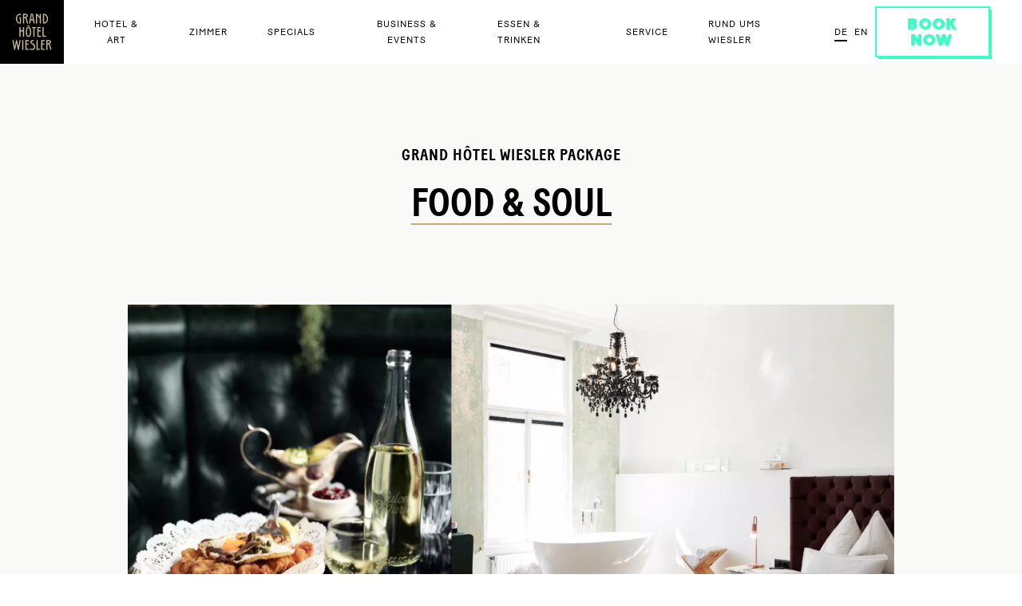

--- FILE ---
content_type: text/html; charset=UTF-8
request_url: https://grandhotelwiesler.com/special/food-soul/
body_size: 27000
content:
<!DOCTYPE html> <!--[if lt IE 9]><html class="no-js ie8" lang="de-DE" prefix="og: https://ogp.me/ns#"><![endif]--> <!--[if IE 9]><html class="no-js ie9" lang="de-DE" prefix="og: https://ogp.me/ns#"><![endif]--> <!--[if IE 10]><html class="no-js ie10" lang="de-DE" prefix="og: https://ogp.me/ns#"><![endif]--> <!--[if !IE]> --><html class="no-js" lang="de-DE" prefix="og: https://ogp.me/ns#"> <head> <meta charset="UTF-8" /> <meta name="viewport" content="width=device-width, initial-scale=1.0, minimum-scale=1.0, shrink-to-fit=no" /> <title>Food &amp; Soul Package - Grand Hôtel Wiesler Graz</title> <link rel="preload" href="https://grandhotelwiesler.com/Assets/Fonts/366580_0_0.woff2" as="font" type="font/woff2" crossorigin> <link rel="preload" href="https://grandhotelwiesler.com/Assets/Fonts/366580_1_0.woff2" as="font" type="font/woff2" crossorigin> <link rel="preload" href="https://grandhotelwiesler.com/Assets/Fonts/366580_2_0.woff2" as="font" type="font/woff2" crossorigin> <link rel="preload" href="https://grandhotelwiesler.com/Assets/Fonts/366580_3_0.woff2" as="font" type="font/woff2" crossorigin> <link rel="preload" href="https://grandhotelwiesler.com/Assets/Fonts/366580_4_0.woff2" as="font" type="font/woff2" crossorigin> <link rel="preload" href="https://grandhotelwiesler.com/Assets/Fonts/366580_5_0.woff2" as="font" type="font/woff2" crossorigin> <link rel="preload" href="https://grandhotelwiesler.com/Build/Css/Style.min.css?v=1750081803" as="style"> <link rel="apple-touch-icon" sizes="180x180" href="https://grandhotelwiesler.com/Assets/FavIcons/apple-touch-icon.png?v=2"> <link rel="icon" type="image/png" sizes="32x32" href="https://grandhotelwiesler.com/Assets/FavIcons/favicon-32x32.png?v=2"> <link rel="icon" type="image/png" sizes="16x16" href="https://grandhotelwiesler.com/Assets/FavIcons/favicon-16x16.png?v=2"> <link rel="manifest" href="https://grandhotelwiesler.com/Assets/FavIcons/site.webmanifest?v=2"> <meta name="msapplication-TileColor" content="#da532c"> <meta name="theme-color" content="#ffffff"> <style> body { opacity: 0; transition: opacity 0.2s ease-in-out; } </style> <script> var requirejs,require,define; (function(ba){function G(b){return"[object Function]"===K.call(b)}function H(b){return"[object Array]"===K.call(b)}function v(b,c){if(b){var d;for(d=0;d<b.length&&(!b[d]||!c(b[d],d,b));d+=1);}}function T(b,c){if(b){var d;for(d=b.length-1;-1<d&&(!b[d]||!c(b[d],d,b));d-=1);}}function t(b,c){return fa.call(b,c)}function m(b,c){return t(b,c)&&b[c]}function B(b,c){for(var d in b)if(t(b,d)&&c(b[d],d))break}function U(b,c,d,e){c&&B(c,function(c,g){if(d||!t(b,g))e&&"object"===typeof c&&c&&!H(c)&&!G(c)&&!(c instanceof RegExp)?(b[g]||(b[g]={}),U(b[g],c,d,e)):b[g]=c});return b}function u(b,c){return function(){return c.apply(b,arguments)}}function ca(b){throw b;}function da(b){if(!b)return b;var c=ba;v(b.split("."),function(b){c=c[b]});return c}function C(b,c,d,e){c=Error(c+"\nhttp://requirejs.org/docs/errors.html#"+b);c.requireType=b;c.requireModules=e;d&&(c.originalError=d);return c}function ga(b){function c(a,k,b){var f,l,c,d,e,g,i,p,k=k&&k.split("/"),h=j.map,n=h&&h["*"];if(a){a=a.split("/");l=a.length-1;j.nodeIdCompat&& Q.test(a[l])&&(a[l]=a[l].replace(Q,""));"."===a[0].charAt(0)&&k&&(l=k.slice(0,k.length-1),a=l.concat(a));l=a;for(c=0;c<l.length;c++)if(d=l[c],"."===d)l.splice(c,1),c-=1;else if(".."===d&&!(0===c||1==c&&".."===l[2]||".."===l[c-1])&&0<c)l.splice(c-1,2),c-=2;a=a.join("/")}if(b&&h&&(k||n)){l=a.split("/");c=l.length;a:for(;0<c;c-=1){e=l.slice(0,c).join("/");if(k)for(d=k.length;0<d;d-=1)if(b=m(h,k.slice(0,d).join("/")))if(b=m(b,e)){f=b;g=c;break a}!i&&(n&&m(n,e))&&(i=m(n,e),p=c)}!f&&i&&(f=i,g=p);f&&(l.splice(0, g,f),a=l.join("/"))}return(f=m(j.pkgs,a))?f:a}function d(a){z&&v(document.getElementsByTagName("script"),function(k){if(k.getAttribute("data-requiremodule")===a&&k.getAttribute("data-requirecontext")===i.contextName)return k.parentNode.removeChild(k),!0})}function e(a){var k=m(j.paths,a);if(k&&H(k)&&1<k.length)return k.shift(),i.require.undef(a),i.makeRequire(null,{skipMap:!0})([a]),!0}function n(a){var k,c=a?a.indexOf("!"):-1;-1<c&&(k=a.substring(0,c),a=a.substring(c+1,a.length));return[k,a]}function p(a, k,b,f){var l,d,e=null,g=k?k.name:null,j=a,p=!0,h="";a||(p=!1,a="_@r"+(K+=1));a=n(a);e=a[0];a=a[1];e&&(e=c(e,g,f),d=m(r,e));a&&(e?h=d&&d.normalize?d.normalize(a,function(a){return c(a,g,f)}):-1===a.indexOf("!")?c(a,g,f):a:(h=c(a,g,f),a=n(h),e=a[0],h=a[1],b=!0,l=i.nameToUrl(h)));b=e&&!d&&!b?"_unnormalized"+(O+=1):"";return{prefix:e,name:h,parentMap:k,unnormalized:!!b,url:l,originalName:j,isDefine:p,id:(e?e+"!"+h:h)+b}}function s(a){var k=a.id,b=m(h,k);b||(b=h[k]=new i.Module(a));return b}function q(a, k,b){var f=a.id,c=m(h,f);if(t(r,f)&&(!c||c.defineEmitComplete))"defined"===k&&b(r[f]);else if(c=s(a),c.error&&"error"===k)b(c.error);else c.on(k,b)}function w(a,b){var c=a.requireModules,f=!1;if(b)b(a);else if(v(c,function(b){if(b=m(h,b))b.error=a,b.events.error&&(f=!0,b.emit("error",a))}),!f)g.onError(a)}function x(){R.length&&(ha.apply(A,[A.length,0].concat(R)),R=[])}function y(a){delete h[a];delete V[a]}function F(a,b,c){var f=a.map.id;a.error?a.emit("error",a.error):(b[f]=!0,v(a.depMaps,function(f, d){var e=f.id,g=m(h,e);g&&(!a.depMatched[d]&&!c[e])&&(m(b,e)?(a.defineDep(d,r[e]),a.check()):F(g,b,c))}),c[f]=!0)}function D(){var a,b,c=(a=1E3*j.waitSeconds)&&i.startTime+a<(new Date).getTime(),f=[],l=[],g=!1,h=!0;if(!W){W=!0;B(V,function(a){var i=a.map,j=i.id;if(a.enabled&&(i.isDefine||l.push(a),!a.error))if(!a.inited&&c)e(j)?g=b=!0:(f.push(j),d(j));else if(!a.inited&&(a.fetched&&i.isDefine)&&(g=!0,!i.prefix))return h=!1});if(c&&f.length)return a=C("timeout","Load timeout for modules: "+f,null, f),a.contextName=i.contextName,w(a);h&&v(l,function(a){F(a,{},{})});if((!c||b)&&g)if((z||ea)&&!X)X=setTimeout(function(){X=0;D()},50);W=!1}}function E(a){t(r,a[0])||s(p(a[0],null,!0)).init(a[1],a[2])}function I(a){var a=a.currentTarget||a.srcElement,b=i.onScriptLoad;a.detachEvent&&!Y?a.detachEvent("onreadystatechange",b):a.removeEventListener("load",b,!1);b=i.onScriptError;(!a.detachEvent||Y)&&a.removeEventListener("error",b,!1);return{node:a,id:a&&a.getAttribute("data-requiremodule")}}function J(){var a; for(x();A.length;){a=A.shift();if(null===a[0])return w(C("mismatch","Mismatched anonymous define() module: "+a[a.length-1]));E(a)}}var W,Z,i,L,X,j={waitSeconds:7,baseUrl:"./",paths:{},bundles:{},pkgs:{},shim:{},config:{}},h={},V={},$={},A=[],r={},S={},aa={},K=1,O=1;L={require:function(a){return a.require?a.require:a.require=i.makeRequire(a.map)},exports:function(a){a.usingExports=!0;if(a.map.isDefine)return a.exports?r[a.map.id]=a.exports:a.exports=r[a.map.id]={}},module:function(a){return a.module? a.module:a.module={id:a.map.id,uri:a.map.url,config:function(){return m(j.config,a.map.id)||{}},exports:a.exports||(a.exports={})}}};Z=function(a){this.events=m($,a.id)||{};this.map=a;this.shim=m(j.shim,a.id);this.depExports=[];this.depMaps=[];this.depMatched=[];this.pluginMaps={};this.depCount=0};Z.prototype={init:function(a,b,c,f){f=f||{};if(!this.inited){this.factory=b;if(c)this.on("error",c);else this.events.error&&(c=u(this,function(a){this.emit("error",a)}));this.depMaps=a&&a.slice(0);this.errback= c;this.inited=!0;this.ignore=f.ignore;f.enabled||this.enabled?this.enable():this.check()}},defineDep:function(a,b){this.depMatched[a]||(this.depMatched[a]=!0,this.depCount-=1,this.depExports[a]=b)},fetch:function(){if(!this.fetched){this.fetched=!0;i.startTime=(new Date).getTime();var a=this.map;if(this.shim)i.makeRequire(this.map,{enableBuildCallback:!0})(this.shim.deps||[],u(this,function(){return a.prefix?this.callPlugin():this.load()}));else return a.prefix?this.callPlugin():this.load()}},load:function(){var a= this.map.url;S[a]||(S[a]=!0,i.load(this.map.id,a))},check:function(){if(this.enabled&&!this.enabling){var a,b,c=this.map.id;b=this.depExports;var f=this.exports,l=this.factory;if(this.inited)if(this.error)this.emit("error",this.error);else{if(!this.defining){this.defining=!0;if(1>this.depCount&&!this.defined){if(G(l)){if(this.events.error&&this.map.isDefine||g.onError!==ca)try{f=i.execCb(c,l,b,f)}catch(d){a=d}else f=i.execCb(c,l,b,f);this.map.isDefine&&void 0===f&&((b=this.module)?f=b.exports:this.usingExports&& (f=this.exports));if(a)return a.requireMap=this.map,a.requireModules=this.map.isDefine?[this.map.id]:null,a.requireType=this.map.isDefine?"define":"require",w(this.error=a)}else f=l;this.exports=f;if(this.map.isDefine&&!this.ignore&&(r[c]=f,g.onResourceLoad))g.onResourceLoad(i,this.map,this.depMaps);y(c);this.defined=!0}this.defining=!1;this.defined&&!this.defineEmitted&&(this.defineEmitted=!0,this.emit("defined",this.exports),this.defineEmitComplete=!0)}}else this.fetch()}},callPlugin:function(){var a= this.map,b=a.id,d=p(a.prefix);this.depMaps.push(d);q(d,"defined",u(this,function(f){var l,d;d=m(aa,this.map.id);var e=this.map.name,P=this.map.parentMap?this.map.parentMap.name:null,n=i.makeRequire(a.parentMap,{enableBuildCallback:!0});if(this.map.unnormalized){if(f.normalize&&(e=f.normalize(e,function(a){return c(a,P,!0)})||""),f=p(a.prefix+"!"+e,this.map.parentMap),q(f,"defined",u(this,function(a){this.init([],function(){return a},null,{enabled:!0,ignore:!0})})),d=m(h,f.id)){this.depMaps.push(f); if(this.events.error)d.on("error",u(this,function(a){this.emit("error",a)}));d.enable()}}else d?(this.map.url=i.nameToUrl(d),this.load()):(l=u(this,function(a){this.init([],function(){return a},null,{enabled:!0})}),l.error=u(this,function(a){this.inited=!0;this.error=a;a.requireModules=[b];B(h,function(a){0===a.map.id.indexOf(b+"_unnormalized")&&y(a.map.id)});w(a)}),l.fromText=u(this,function(f,c){var d=a.name,e=p(d),P=M;c&&(f=c);P&&(M=!1);s(e);t(j.config,b)&&(j.config[d]=j.config[b]);try{g.exec(f)}catch(h){return w(C("fromtexteval", "fromText eval for "+b+" failed: "+h,h,[b]))}P&&(M=!0);this.depMaps.push(e);i.completeLoad(d);n([d],l)}),f.load(a.name,n,l,j))}));i.enable(d,this);this.pluginMaps[d.id]=d},enable:function(){V[this.map.id]=this;this.enabling=this.enabled=!0;v(this.depMaps,u(this,function(a,b){var c,f;if("string"===typeof a){a=p(a,this.map.isDefine?this.map:this.map.parentMap,!1,!this.skipMap);this.depMaps[b]=a;if(c=m(L,a.id)){this.depExports[b]=c(this);return}this.depCount+=1;q(a,"defined",u(this,function(a){this.defineDep(b, a);this.check()}));this.errback&&q(a,"error",u(this,this.errback))}c=a.id;f=h[c];!t(L,c)&&(f&&!f.enabled)&&i.enable(a,this)}));B(this.pluginMaps,u(this,function(a){var b=m(h,a.id);b&&!b.enabled&&i.enable(a,this)}));this.enabling=!1;this.check()},on:function(a,b){var c=this.events[a];c||(c=this.events[a]=[]);c.push(b)},emit:function(a,b){v(this.events[a],function(a){a(b)});"error"===a&&delete this.events[a]}};i={config:j,contextName:b,registry:h,defined:r,urlFetched:S,defQueue:A,Module:Z,makeModuleMap:p, nextTick:g.nextTick,onError:w,configure:function(a){a.baseUrl&&"/"!==a.baseUrl.charAt(a.baseUrl.length-1)&&(a.baseUrl+="/");var b=j.shim,c={paths:!0,bundles:!0,config:!0,map:!0};B(a,function(a,b){c[b]?(j[b]||(j[b]={}),U(j[b],a,!0,!0)):j[b]=a});a.bundles&&B(a.bundles,function(a,b){v(a,function(a){a!==b&&(aa[a]=b)})});a.shim&&(B(a.shim,function(a,c){H(a)&&(a={deps:a});if((a.exports||a.init)&&!a.exportsFn)a.exportsFn=i.makeShimExports(a);b[c]=a}),j.shim=b);a.packages&&v(a.packages,function(a){var b, a="string"===typeof a?{name:a}:a;b=a.name;a.location&&(j.paths[b]=a.location);j.pkgs[b]=a.name+"/"+(a.main||"main").replace(ia,"").replace(Q,"")});B(h,function(a,b){!a.inited&&!a.map.unnormalized&&(a.map=p(b))});if(a.deps||a.callback)i.require(a.deps||[],a.callback)},makeShimExports:function(a){return function(){var b;a.init&&(b=a.init.apply(ba,arguments));return b||a.exports&&da(a.exports)}},makeRequire:function(a,e){function j(c,d,m){var n,q;e.enableBuildCallback&&(d&&G(d))&&(d.__requireJsBuild= !0);if("string"===typeof c){if(G(d))return w(C("requireargs","Invalid require call"),m);if(a&&t(L,c))return L[c](h[a.id]);if(g.get)return g.get(i,c,a,j);n=p(c,a,!1,!0);n=n.id;return!t(r,n)?w(C("notloaded",'Module name "'+n+'" has not been loaded yet for context: '+b+(a?"":". Use require([])"))):r[n]}J();i.nextTick(function(){J();q=s(p(null,a));q.skipMap=e.skipMap;q.init(c,d,m,{enabled:!0});D()});return j}e=e||{};U(j,{isBrowser:z,toUrl:function(b){var d,e=b.lastIndexOf("."),k=b.split("/")[0];if(-1!== e&&(!("."===k||".."===k)||1<e))d=b.substring(e,b.length),b=b.substring(0,e);return i.nameToUrl(c(b,a&&a.id,!0),d,!0)},defined:function(b){return t(r,p(b,a,!1,!0).id)},specified:function(b){b=p(b,a,!1,!0).id;return t(r,b)||t(h,b)}});a||(j.undef=function(b){x();var c=p(b,a,!0),e=m(h,b);d(b);delete r[b];delete S[c.url];delete $[b];T(A,function(a,c){a[0]===b&&A.splice(c,1)});e&&(e.events.defined&&($[b]=e.events),y(b))});return j},enable:function(a){m(h,a.id)&&s(a).enable()},completeLoad:function(a){var b, c,d=m(j.shim,a)||{},g=d.exports;for(x();A.length;){c=A.shift();if(null===c[0]){c[0]=a;if(b)break;b=!0}else c[0]===a&&(b=!0);E(c)}c=m(h,a);if(!b&&!t(r,a)&&c&&!c.inited){if(j.enforceDefine&&(!g||!da(g)))return e(a)?void 0:w(C("nodefine","No define call for "+a,null,[a]));E([a,d.deps||[],d.exportsFn])}D()},nameToUrl:function(a,b,c){var d,e,h;(d=m(j.pkgs,a))&&(a=d);if(d=m(aa,a))return i.nameToUrl(d,b,c);if(g.jsExtRegExp.test(a))d=a+(b||"");else{d=j.paths;a=a.split("/");for(e=a.length;0<e;e-=1)if(h=a.slice(0, e).join("/"),h=m(d,h)){H(h)&&(h=h[0]);a.splice(0,e,h);break}d=a.join("/");d+=b||(/^data\:|\?/.test(d)||c?"":".js");d=("/"===d.charAt(0)||d.match(/^[\w\+\.\-]+:/)?"":j.baseUrl)+d}return j.urlArgs?d+((-1===d.indexOf("?")?"?":"&")+j.urlArgs):d},load:function(a,b){g.load(i,a,b)},execCb:function(a,b,c,d){return b.apply(d,c)},onScriptLoad:function(a){if("load"===a.type||ja.test((a.currentTarget||a.srcElement).readyState))N=null,a=I(a),i.completeLoad(a.id)},onScriptError:function(a){var b=I(a);if(!e(b.id))return w(C("scripterror", "Script error for: "+b.id,a,[b.id]))}};i.require=i.makeRequire();return i}var g,x,y,D,I,E,N,J,s,O,ka=/(\/\*([\s\S]*?)\*\/|([^:]|^)\/\/(.*)$)/mg,la=/[^.]\s*require\s*\(\s*["']([^'"\s]+)["']\s*\)/g,Q=/\.js$/,ia=/^\.\//;x=Object.prototype;var K=x.toString,fa=x.hasOwnProperty,ha=Array.prototype.splice,z=!!("undefined"!==typeof window&&"undefined"!==typeof navigator&&window.document),ea=!z&&"undefined"!==typeof importScripts,ja=z&&"PLAYSTATION 3"===navigator.platform?/^complete$/:/^(complete|loaded)$/, Y="undefined"!==typeof opera&&"[object Opera]"===opera.toString(),F={},q={},R=[],M=!1;if("undefined"===typeof define){if("undefined"!==typeof requirejs){if(G(requirejs))return;q=requirejs;requirejs=void 0}"undefined"!==typeof require&&!G(require)&&(q=require,require=void 0);g=requirejs=function(b,c,d,e){var n,p="_";!H(b)&&"string"!==typeof b&&(n=b,H(c)?(b=c,c=d,d=e):b=[]);n&&n.context&&(p=n.context);(e=m(F,p))||(e=F[p]=g.s.newContext(p));n&&e.configure(n);return e.require(b,c,d)};g.config=function(b){return g(b)}; g.nextTick="undefined"!==typeof setTimeout?function(b){setTimeout(b,4)}:function(b){b()};require||(require=g);g.version="2.1.15";g.jsExtRegExp=/^\/|:|\?|\.js$/;g.isBrowser=z;x=g.s={contexts:F,newContext:ga};g({});v(["toUrl","undef","defined","specified"],function(b){g[b]=function(){var c=F._;return c.require[b].apply(c,arguments)}});if(z&&(y=x.head=document.getElementsByTagName("head")[0],D=document.getElementsByTagName("base")[0]))y=x.head=D.parentNode;g.onError=ca;g.createNode=function(b){var c= b.xhtml?document.createElementNS("http://www.w3.org/1999/xhtml","html:script"):document.createElement("script");c.type=b.scriptType||"text/javascript";c.charset="utf-8";c.async=!0;return c};g.load=function(b,c,d){var e=b&&b.config||{};if(z)return e=g.createNode(e,c,d),e.setAttribute("data-requirecontext",b.contextName),e.setAttribute("data-requiremodule",c),e.attachEvent&&!(e.attachEvent.toString&&0>e.attachEvent.toString().indexOf("[native code"))&&!Y?(M=!0,e.attachEvent("onreadystatechange",b.onScriptLoad)): (e.addEventListener("load",b.onScriptLoad,!1),e.addEventListener("error",b.onScriptError,!1)),e.src=d,J=e,D?y.insertBefore(e,D):y.appendChild(e),J=null,e;if(ea)try{importScripts(d),b.completeLoad(c)}catch(m){b.onError(C("importscripts","importScripts failed for "+c+" at "+d,m,[c]))}};z&&!q.skipDataMain&&T(document.getElementsByTagName("script"),function(b){y||(y=b.parentNode);if(I=b.getAttribute("data-main"))return s=I,q.baseUrl||(E=s.split("/"),s=E.pop(),O=E.length?E.join("/")+"/":"./",q.baseUrl= O),s=s.replace(Q,""),g.jsExtRegExp.test(s)&&(s=I),q.deps=q.deps?q.deps.concat(s):[s],!0});define=function(b,c,d){var e,g;"string"!==typeof b&&(d=c,c=b,b=null);H(c)||(d=c,c=null);!c&&G(d)&&(c=[],d.length&&(d.toString().replace(ka,"").replace(la,function(b,d){c.push(d)}),c=(1===d.length?["require"]:["require","exports","module"]).concat(c)));if(M){if(!(e=J))N&&"interactive"===N.readyState||T(document.getElementsByTagName("script"),function(b){if("interactive"===b.readyState)return N=b}),e=N;e&&(b|| (b=e.getAttribute("data-requiremodule")),g=F[e.getAttribute("data-requirecontext")])}(g?g.defQueue:R).push([b,c,d])};define.amd={jQuery:!0};g.exec=function(b){return eval(b)};g(q)}})(this); </script> <style>img:is([sizes="auto" i], [sizes^="auto," i]) { contain-intrinsic-size: 3000px 1500px }</style> <link rel="alternate" hreflang="en" href="https://grandhotelwiesler.com/en/special/food-soul/" /> <link rel="alternate" hreflang="de" href="https://grandhotelwiesler.com/special/food-soul/" /> <link rel="alternate" hreflang="x-default" href="https://grandhotelwiesler.com/special/food-soul/" /> <meta name="description" content="Essen ist Balsam für die Seele! Kombinieren Sie kulinarische Genüsse mit unseren einmaligen Zimmern im Food &amp; Soul Package - ab €119,- pro Pers/DZ."/> <meta name="robots" content="follow, index, max-snippet:-1, max-video-preview:-1, max-image-preview:large"/> <link rel="canonical" href="https://grandhotelwiesler.com/special/food-soul/" /> <meta property="og:locale" content="de_DE" /> <meta property="og:type" content="article" /> <meta property="og:title" content="Food &amp; Soul Package - Grand Hôtel Wiesler Graz" /> <meta property="og:description" content="Essen ist Balsam für die Seele! Kombinieren Sie kulinarische Genüsse mit unseren einmaligen Zimmern im Food &amp; Soul Package - ab €119,- pro Pers/DZ." /> <meta property="og:url" content="https://grandhotelwiesler.com/special/food-soul/" /> <meta property="og:site_name" content="Wiesler" /> <meta property="og:updated_time" content="2025-08-27T20:04:06+00:00" /> <meta name="twitter:card" content="summary_large_image" /> <meta name="twitter:title" content="Food &amp; Soul Package - Grand Hôtel Wiesler Graz" /> <meta name="twitter:description" content="Essen ist Balsam für die Seele! Kombinieren Sie kulinarische Genüsse mit unseren einmaligen Zimmern im Food &amp; Soul Package - ab €119,- pro Pers/DZ." /> <link rel='stylesheet' id='wp-block-library-css' href='https://grandhotelwiesler.com/WordPress/wp-includes/css/dist/block-library/style.min.css?ver=6.8.3' type='text/css' media='all' /> <style id='classic-theme-styles-inline-css' type='text/css'> /*! This file is auto-generated */ .wp-block-button__link{color:#fff;background-color:#32373c;border-radius:9999px;box-shadow:none;text-decoration:none;padding:calc(.667em + 2px) calc(1.333em + 2px);font-size:1.125em}.wp-block-file__button{background:#32373c;color:#fff;text-decoration:none} </style> <style id='global-styles-inline-css' type='text/css'> :root{--wp--preset--aspect-ratio--square: 1;--wp--preset--aspect-ratio--4-3: 4/3;--wp--preset--aspect-ratio--3-4: 3/4;--wp--preset--aspect-ratio--3-2: 3/2;--wp--preset--aspect-ratio--2-3: 2/3;--wp--preset--aspect-ratio--16-9: 16/9;--wp--preset--aspect-ratio--9-16: 9/16;--wp--preset--color--black: #000000;--wp--preset--color--cyan-bluish-gray: #abb8c3;--wp--preset--color--white: #ffffff;--wp--preset--color--pale-pink: #f78da7;--wp--preset--color--vivid-red: #cf2e2e;--wp--preset--color--luminous-vivid-orange: #ff6900;--wp--preset--color--luminous-vivid-amber: #fcb900;--wp--preset--color--light-green-cyan: #7bdcb5;--wp--preset--color--vivid-green-cyan: #00d084;--wp--preset--color--pale-cyan-blue: #8ed1fc;--wp--preset--color--vivid-cyan-blue: #0693e3;--wp--preset--color--vivid-purple: #9b51e0;--wp--preset--gradient--vivid-cyan-blue-to-vivid-purple: linear-gradient(135deg,rgba(6,147,227,1) 0%,rgb(155,81,224) 100%);--wp--preset--gradient--light-green-cyan-to-vivid-green-cyan: linear-gradient(135deg,rgb(122,220,180) 0%,rgb(0,208,130) 100%);--wp--preset--gradient--luminous-vivid-amber-to-luminous-vivid-orange: linear-gradient(135deg,rgba(252,185,0,1) 0%,rgba(255,105,0,1) 100%);--wp--preset--gradient--luminous-vivid-orange-to-vivid-red: linear-gradient(135deg,rgba(255,105,0,1) 0%,rgb(207,46,46) 100%);--wp--preset--gradient--very-light-gray-to-cyan-bluish-gray: linear-gradient(135deg,rgb(238,238,238) 0%,rgb(169,184,195) 100%);--wp--preset--gradient--cool-to-warm-spectrum: linear-gradient(135deg,rgb(74,234,220) 0%,rgb(151,120,209) 20%,rgb(207,42,186) 40%,rgb(238,44,130) 60%,rgb(251,105,98) 80%,rgb(254,248,76) 100%);--wp--preset--gradient--blush-light-purple: linear-gradient(135deg,rgb(255,206,236) 0%,rgb(152,150,240) 100%);--wp--preset--gradient--blush-bordeaux: linear-gradient(135deg,rgb(254,205,165) 0%,rgb(254,45,45) 50%,rgb(107,0,62) 100%);--wp--preset--gradient--luminous-dusk: linear-gradient(135deg,rgb(255,203,112) 0%,rgb(199,81,192) 50%,rgb(65,88,208) 100%);--wp--preset--gradient--pale-ocean: linear-gradient(135deg,rgb(255,245,203) 0%,rgb(182,227,212) 50%,rgb(51,167,181) 100%);--wp--preset--gradient--electric-grass: linear-gradient(135deg,rgb(202,248,128) 0%,rgb(113,206,126) 100%);--wp--preset--gradient--midnight: linear-gradient(135deg,rgb(2,3,129) 0%,rgb(40,116,252) 100%);--wp--preset--font-size--small: 13px;--wp--preset--font-size--medium: 20px;--wp--preset--font-size--large: 36px;--wp--preset--font-size--x-large: 42px;--wp--preset--spacing--20: 0.44rem;--wp--preset--spacing--30: 0.67rem;--wp--preset--spacing--40: 1rem;--wp--preset--spacing--50: 1.5rem;--wp--preset--spacing--60: 2.25rem;--wp--preset--spacing--70: 3.38rem;--wp--preset--spacing--80: 5.06rem;--wp--preset--shadow--natural: 6px 6px 9px rgba(0, 0, 0, 0.2);--wp--preset--shadow--deep: 12px 12px 50px rgba(0, 0, 0, 0.4);--wp--preset--shadow--sharp: 6px 6px 0px rgba(0, 0, 0, 0.2);--wp--preset--shadow--outlined: 6px 6px 0px -3px rgba(255, 255, 255, 1), 6px 6px rgba(0, 0, 0, 1);--wp--preset--shadow--crisp: 6px 6px 0px rgba(0, 0, 0, 1);}:where(.is-layout-flex){gap: 0.5em;}:where(.is-layout-grid){gap: 0.5em;}body .is-layout-flex{display: flex;}.is-layout-flex{flex-wrap: wrap;align-items: center;}.is-layout-flex > :is(*, div){margin: 0;}body .is-layout-grid{display: grid;}.is-layout-grid > :is(*, div){margin: 0;}:where(.wp-block-columns.is-layout-flex){gap: 2em;}:where(.wp-block-columns.is-layout-grid){gap: 2em;}:where(.wp-block-post-template.is-layout-flex){gap: 1.25em;}:where(.wp-block-post-template.is-layout-grid){gap: 1.25em;}.has-black-color{color: var(--wp--preset--color--black) !important;}.has-cyan-bluish-gray-color{color: var(--wp--preset--color--cyan-bluish-gray) !important;}.has-white-color{color: var(--wp--preset--color--white) !important;}.has-pale-pink-color{color: var(--wp--preset--color--pale-pink) !important;}.has-vivid-red-color{color: var(--wp--preset--color--vivid-red) !important;}.has-luminous-vivid-orange-color{color: var(--wp--preset--color--luminous-vivid-orange) !important;}.has-luminous-vivid-amber-color{color: var(--wp--preset--color--luminous-vivid-amber) !important;}.has-light-green-cyan-color{color: var(--wp--preset--color--light-green-cyan) !important;}.has-vivid-green-cyan-color{color: var(--wp--preset--color--vivid-green-cyan) !important;}.has-pale-cyan-blue-color{color: var(--wp--preset--color--pale-cyan-blue) !important;}.has-vivid-cyan-blue-color{color: var(--wp--preset--color--vivid-cyan-blue) !important;}.has-vivid-purple-color{color: var(--wp--preset--color--vivid-purple) !important;}.has-black-background-color{background-color: var(--wp--preset--color--black) !important;}.has-cyan-bluish-gray-background-color{background-color: var(--wp--preset--color--cyan-bluish-gray) !important;}.has-white-background-color{background-color: var(--wp--preset--color--white) !important;}.has-pale-pink-background-color{background-color: var(--wp--preset--color--pale-pink) !important;}.has-vivid-red-background-color{background-color: var(--wp--preset--color--vivid-red) !important;}.has-luminous-vivid-orange-background-color{background-color: var(--wp--preset--color--luminous-vivid-orange) !important;}.has-luminous-vivid-amber-background-color{background-color: var(--wp--preset--color--luminous-vivid-amber) !important;}.has-light-green-cyan-background-color{background-color: var(--wp--preset--color--light-green-cyan) !important;}.has-vivid-green-cyan-background-color{background-color: var(--wp--preset--color--vivid-green-cyan) !important;}.has-pale-cyan-blue-background-color{background-color: var(--wp--preset--color--pale-cyan-blue) !important;}.has-vivid-cyan-blue-background-color{background-color: var(--wp--preset--color--vivid-cyan-blue) !important;}.has-vivid-purple-background-color{background-color: var(--wp--preset--color--vivid-purple) !important;}.has-black-border-color{border-color: var(--wp--preset--color--black) !important;}.has-cyan-bluish-gray-border-color{border-color: var(--wp--preset--color--cyan-bluish-gray) !important;}.has-white-border-color{border-color: var(--wp--preset--color--white) !important;}.has-pale-pink-border-color{border-color: var(--wp--preset--color--pale-pink) !important;}.has-vivid-red-border-color{border-color: var(--wp--preset--color--vivid-red) !important;}.has-luminous-vivid-orange-border-color{border-color: var(--wp--preset--color--luminous-vivid-orange) !important;}.has-luminous-vivid-amber-border-color{border-color: var(--wp--preset--color--luminous-vivid-amber) !important;}.has-light-green-cyan-border-color{border-color: var(--wp--preset--color--light-green-cyan) !important;}.has-vivid-green-cyan-border-color{border-color: var(--wp--preset--color--vivid-green-cyan) !important;}.has-pale-cyan-blue-border-color{border-color: var(--wp--preset--color--pale-cyan-blue) !important;}.has-vivid-cyan-blue-border-color{border-color: var(--wp--preset--color--vivid-cyan-blue) !important;}.has-vivid-purple-border-color{border-color: var(--wp--preset--color--vivid-purple) !important;}.has-vivid-cyan-blue-to-vivid-purple-gradient-background{background: var(--wp--preset--gradient--vivid-cyan-blue-to-vivid-purple) !important;}.has-light-green-cyan-to-vivid-green-cyan-gradient-background{background: var(--wp--preset--gradient--light-green-cyan-to-vivid-green-cyan) !important;}.has-luminous-vivid-amber-to-luminous-vivid-orange-gradient-background{background: var(--wp--preset--gradient--luminous-vivid-amber-to-luminous-vivid-orange) !important;}.has-luminous-vivid-orange-to-vivid-red-gradient-background{background: var(--wp--preset--gradient--luminous-vivid-orange-to-vivid-red) !important;}.has-very-light-gray-to-cyan-bluish-gray-gradient-background{background: var(--wp--preset--gradient--very-light-gray-to-cyan-bluish-gray) !important;}.has-cool-to-warm-spectrum-gradient-background{background: var(--wp--preset--gradient--cool-to-warm-spectrum) !important;}.has-blush-light-purple-gradient-background{background: var(--wp--preset--gradient--blush-light-purple) !important;}.has-blush-bordeaux-gradient-background{background: var(--wp--preset--gradient--blush-bordeaux) !important;}.has-luminous-dusk-gradient-background{background: var(--wp--preset--gradient--luminous-dusk) !important;}.has-pale-ocean-gradient-background{background: var(--wp--preset--gradient--pale-ocean) !important;}.has-electric-grass-gradient-background{background: var(--wp--preset--gradient--electric-grass) !important;}.has-midnight-gradient-background{background: var(--wp--preset--gradient--midnight) !important;}.has-small-font-size{font-size: var(--wp--preset--font-size--small) !important;}.has-medium-font-size{font-size: var(--wp--preset--font-size--medium) !important;}.has-large-font-size{font-size: var(--wp--preset--font-size--large) !important;}.has-x-large-font-size{font-size: var(--wp--preset--font-size--x-large) !important;} :where(.wp-block-post-template.is-layout-flex){gap: 1.25em;}:where(.wp-block-post-template.is-layout-grid){gap: 1.25em;} :where(.wp-block-columns.is-layout-flex){gap: 2em;}:where(.wp-block-columns.is-layout-grid){gap: 2em;} :root :where(.wp-block-pullquote){font-size: 1.5em;line-height: 1.6;} </style> <link rel='stylesheet' id='mcp-css' href='https://grandhotelwiesler.com/Content/plugins/moodley-cookie/assets/moodley-cookie.css?ver=6.8.3' type='text/css' media='all' /> <link rel='stylesheet' id='wpml-legacy-horizontal-list-0-css' href='https://grandhotelwiesler.com/Content/plugins/sitepress-multilingual-cms/templates/language-switchers/legacy-list-horizontal/style.min.css?ver=1' type='text/css' media='all' /> <link rel="https://api.w.org/" href="https://grandhotelwiesler.com/wp-json/" /><link rel="alternate" title="oEmbed (JSON)" type="application/json+oembed" href="https://grandhotelwiesler.com/wp-json/oembed/1.0/embed?url=https%3A%2F%2Fgrandhotelwiesler.com%2Fspecial%2Ffood-soul%2F" /> <link rel="alternate" title="oEmbed (XML)" type="text/xml+oembed" href="https://grandhotelwiesler.com/wp-json/oembed/1.0/embed?url=https%3A%2F%2Fgrandhotelwiesler.com%2Fspecial%2Ffood-soul%2F&#038;format=xml" /> <meta name="generator" content="WPML ver:4.8.4 stt:1,3;" /> <script type="text/javascript"> require.config({ "waitSeconds": 0, "paths": { "root": "https://grandhotelwiesler.com/", "base": "https://grandhotelwiesler.com/Base/Js/", "project": "https://grandhotelwiesler.com/Assets/Js/", "jquery": "https://grandhotelwiesler.com/Base/Js/Vendor/JQuery", "async": "https://grandhotelwiesler.com/Base/Js/Vendor/Async", "Flickity": "https://grandhotelwiesler.com/Assets/Js/Vendor/Flickity", "daterangepicker": "https://grandhotelwiesler.com/Assets/Js/Vendor/daterangepicker", "moment": "https://grandhotelwiesler.com/Assets/Js/Vendor/moment.min", "immybox": "https://grandhotelwiesler.com/Assets/Js/Vendor/immybox", "gmaps": "https://grandhotelwiesler.com/Assets/Js/Vendor/gmaps", "googlemaps": "https://grandhotelwiesler.com/Assets/Js/Vendor/googlemaps", "waypoints": "https://grandhotelwiesler.com/Assets/Js/Vendor/jquery.waypoints.min", "mobileMenu": "https://grandhotelwiesler.com/Assets/Js/Vendor/simpleMobileMenu", "jvalidate": "https://grandhotelwiesler.com/Assets/Js/Vendor/jquery.validate", "tooltipster": "https://grandhotelwiesler.com/Assets/Js/Vendor/jquery.tooltipster" }, "shim": { "Flickity": [ "jquery" ], "daterangepicker": [ "jquery" ], "moment": [ "jquery" ], "immybox": [ "jquery" ], "gmaps": [ "jquery" ], "waypoints": [ "jquery" ], "googlemaps": [ "jquery" ], "mobileMenu": [ "jquery" ], "jvalidate": [ "jquery" ], "tooltipster": [ "jquery" ] }, "googlemaps": { "params": { "key": "AIzaSyBGB9w7ub1BQSc-C5hkSRJMVFCMk95nZV0" } } }); </script> <link rel="icon" href="https://grandhotelwiesler.com/Content/uploads/2024/04/cropped-grand-hotel-wiesler_logo_kasten_final_klein-32x32.jpg" sizes="32x32" /> <link rel="icon" href="https://grandhotelwiesler.com/Content/uploads/2024/04/cropped-grand-hotel-wiesler_logo_kasten_final_klein-192x192.jpg" sizes="192x192" /> <link rel="apple-touch-icon" href="https://grandhotelwiesler.com/Content/uploads/2024/04/cropped-grand-hotel-wiesler_logo_kasten_final_klein-180x180.jpg" /> <meta name="msapplication-TileImage" content="https://grandhotelwiesler.com/Content/uploads/2024/04/cropped-grand-hotel-wiesler_logo_kasten_final_klein-270x270.jpg" /> <style type="text/css" id="wp-custom-css"> .trouvaillen {display:none} </style> <script src="https://grandhotelwiesler.com/Build/Js/Header.js?v=1756283002"></script> <script src="https://webcachex-eu.datareporter.eu/loader/v2/cmp-load.js?url=0bb10a59-3a05-4c99-9311-171a303136b1.AZ1ul6ezvW48.Rj5" defer></script> </head> <body class="wp-singular special-template-default single single-special postid-422 wp-theme-Default special-slug-food-soul de-special-slug-food-soul" data-assets="https://grandhotelwiesler.com/Assets"> <a class="skip-link" href="#site">Zum Inhalt springen</a> <div id="topnav"> <a href="https://grandhotelwiesler.com" class="logo-home"> <svg class="svg svg--grand_hotel_wiesler" version="1.1" id="Ebene_1" xmlns="http://www.w3.org/2000/svg" xmlns:xlink="http://www.w3.org/1999/xlink" x="0px" y="0px" viewBox="0 0 1190.55115 1190.55115" style="enable-background:new 0 0 1190.55115 1190.55115;" xml:space="preserve"> <style type="text/css"> .wieslerlogo123{clip-path:url(#fjjhaskdlf);} .wieslerlogo4444555{fill:#C8B995;} </style> <g> <g> <defs> <rect id="hjgkfdkfjgh" y="0.55118" width="1190.43005" height="1190.52002"/> </defs> <clipPath id="fjjhaskdlf"> <use xlink:href="#hjgkfdkfjgh" style="overflow:visible;"/> </clipPath> <polygon class="wieslerlogo123" points="-0.12,0.52201 -0.12,1191.07117 1190.43005,1191.07117 1190.43005,0.52201 -0.12,0.52201 "/> </g> <path class="wieslerlogo4444555" d="M928.81592,817.39117c-0.2099-0.77594,0.1391-1.59698,0.82507-2.01697 c16.91101-10.37097,23.78601-23.25806,23.78601-34.76196c0-15.53204-11.77002-32.12909-44.80298-32.12909h-35.974v0.00104h-4.67908 c-2.88196,0-5.21692,2.33606-5.21692,5.21698v172.15802c0,2.88196,2.33496,5.21698,5.21692,5.21698h11.47803 c2.88104,0,5.21704-2.33502,5.21704-5.21698v-93.638c0-0.68103,0.5-1.263,1.16992-1.38904 c8.58606-1.61298,16.21606-3.6189,22.97705-5.92395c0.79602-0.27203,1.63293,0.18896,1.84302,1.00299L936.771,927.16321 c0.78503,3.91498,2.35004,3.91498,5.74103,3.91498h11.47797c2.60803,0,5.47498,0,4.43396-4.435L928.81592,817.39117 L928.81592,817.39117z M886.95502,810.01617c-1.16199,0.25403-2.289-0.64099-2.289-1.83099v-37.67297 c0-1.04205,0.84399-1.88605,1.88599-1.88605h22.07202c11.91992,0,24.65991,3.14905,24.65991,11.98608 C933.28394,789.00018,920.586,802.67218,886.95502,810.01617L886.95502,810.01617z M893.94092,350.08218 c0-44.39301-23.37-92.17102-73.11597-92.17102h-10.71198v0.00098H805.229c-2.88098,0-5.21698,2.33606-5.21698,5.21704v172.159 c0,2.88104,2.336,5.216,5.21698,5.216h11.47803c0.84497,0,1.5459-0.07507,2.16089-0.21002 C866.81903,438.88919,893.94092,407.03519,893.94092,350.08218L893.94092,350.08218z M873.08496,350.08218 c0,28.33398-5.297,65.41797-48.74896,69.75897c-1.28198,0.12799-2.41199-0.909-2.41199-2.198V280.42117 c0-1.26898,1.06799-2.31396,2.33191-2.20496C843.862,279.91818,873.08496,296.44717,873.08496,350.08218L873.08496,350.08218z M810.974,504.53122h-11.71606c-3.91394,0-5.21692,1.30695-5.21692,5.21692v172.15903c0,3.914,1.30298,5.2171,5.21692,5.2171 h55.27808c3.91101,0,5.21692-1.3031,5.21692-5.2171v-9.914c0-3.91101-1.30591-5.21692-5.21692-5.21692h-32.86902 c-5.47601,0-5.47601,0-5.47601-5.47504V509.74814C816.19098,505.83817,814.88599,504.53122,810.974,504.53122L810.974,504.53122z M827.79999,748.48419h-55.27698c-3.91107,0-5.21698,1.30597-5.21698,5.21698v172.159c0,3.914,1.30591,5.21704,5.21698,5.21704 h55.27698c3.91101,0,5.21698-1.30304,5.21698-5.21704v-9.91394c0-3.91107-1.30597-5.21704-5.21698-5.21704H794.435 c-5.21802,0-5.21802,0-5.21802-5.21698v-69.57202c0-5.21698,0-5.21698,5.21802-5.21698h28.36896 c3.91101,0,5.21704-1.30304,5.21704-5.21704v-9.91296c0-3.91101-1.30603-5.21704-5.21704-5.21704H794.435 c-5.21802,0-5.21802,0-5.21802-5.21698v-31.11096c0-5.21606,0-5.21606,5.21802-5.21606h33.36499 c3.91101,0,5.21698-1.30597,5.21698-5.21698v-9.914C833.01697,749.79016,831.711,748.48419,827.79999,748.48419 L827.79999,748.48419z M764.14502,434.96622V263.4512c0-3.05908-2.48004-5.53906-5.53906-5.53906H747.771 c-3.05908,0-5.53796,2.47998-5.53796,5.53906v46.40295c0,0.86304-1.05603,1.28003-1.64612,0.651l-48.21893-51.41498 l-0.01404,0.01801c-0.81195-0.84998-2.12195-1.19604-4.11597-1.19604h-11.15594c-3.05902,0-5.53802,2.47998-5.53802,5.53906 v171.51501c0,3.05896,2.479,5.53796,5.53802,5.53796h10.8349c3.05908,0,5.53809-2.479,5.53809-5.53796V291.71219 c0-0.86804,1.06799-1.28302,1.65399-0.64197l46.125,50.40295c0.64294,0.70105,0.99902,1.61804,0.99902,2.56897v90.92407 c0,3.05896,2.47888,5.53796,5.53796,5.53796h10.83496C761.66498,440.50418,764.14502,438.02518,764.14502,434.96622 L764.14502,434.96622z M667.953,504.53122h-67.82007c-3.91101,0-5.21692,1.30695-5.21692,5.21692v9.91403 c0,3.91101,1.30591,5.21698,5.21692,5.21698H618.13c4.95801,0,4.95801,0,4.95801,5.21704v151.81097 c0,3.914,1.30292,5.2171,5.21692,5.2171h11.4751c3.914,0,5.21692-1.3031,5.21692-5.2171V530.09619 c0-5.21704,0-5.21704,5.21704-5.21704H667.953c3.914,0,5.216-1.30597,5.216-5.21698v-9.91403 C673.16901,505.83817,671.867,504.53122,667.953,504.53122L667.953,504.53122z M647.36096,436.07016L614.492,262.61014 c-0.78198-3.91498-1.56403-4.69696-5.73706-4.69696h-2.87097v-0.00201H583.758v0.00201h-3.36298 c-4.17303,0-4.95508,0.78198-5.73804,4.69696l-32.86896,173.46002c-0.7821,4.435,1.82599,4.435,4.435,4.435h11.47791 c3.39008,0,4.95508,0,5.73706-3.914l9.125-52.88098c1.04004-5.21704,1.04004-5.21704,5.737-5.21704h2.26904h28.0119h2.26898 c4.69611,0,4.69611,0,5.73706,5.21704l9.12402,52.88098c0.78302,3.914,2.34698,3.914,5.73798,3.914h11.47705 C645.53503,440.50516,648.14301,440.50516,647.36096,436.07016L647.36096,436.07016z M606.93799,358.14615h-2.01001h-20.70697 H582.211c-5.21698,0-5.21698,0-4.43201-5.21698l13.02704-73.21198c0.1629-0.91602,0.95898-1.58301,1.88898-1.58301h4.15094 c0.91998,0,1.70502,0.66199,1.86108,1.56696l12.6629,73.22803C612.15497,358.14615,612.15497,358.14615,606.93799,358.14615 L606.93799,358.14615z M531.32397,471.65915v0.00403c-0.19598-0.10004-0.41803-0.15802-0.65198-0.15802 c-0.20801,0-0.40399,0.04498-0.58203,0.12402l-0.17395,0.09296c-0.00604,0.00305-0.01208,0.00604-0.01807,0.01001v-0.00098 l-29.02698,15.37201c-1.21997,0.646-1.25601,2.38-0.06396,3.07697l6.81497,4.69806c1.42899,0.83496,3.18802,0.87,4.64804,0.09393 l17.48096-9.29498c0.58105-0.30798,1.27502-0.30798,1.85498,0l17.46002,9.28302c1.474,0.78394,3.24902,0.74799,4.68994-0.09503 l6.46301-4.49097c1.336-0.78101,1.29498-2.72601-0.07294-3.45099L531.32397,471.65915L531.32397,471.65915z M523.36194,436.07114 l-29.60797-109.25201c-0.20996-0.77594,0.13904-1.59595,0.82404-2.01697c16.91199-10.37097,23.78595-23.25696,23.78595-34.76196 c0-15.53204-11.76895-32.12903-44.80295-32.12903h-35.97299v0.00098h-4.67905c-2.88199,0-5.21799,2.33606-5.21799,5.21704 v172.15796c0,2.88208,2.336,5.21704,5.21799,5.21704h11.47702c2.88202,0,5.21698-2.33496,5.21698-5.21704l0.00104-93.638 c0-0.68097,0.5-1.263,1.16998-1.38898c8.586-1.61304,16.216-3.61902,22.97699-5.92401 c0.79602-0.271,1.63303,0.18903,1.84302,1.00299l26.11499,101.25201c0.78503,3.91498,2.34998,3.91498,5.74103,3.91498H518.927 C521.53601,440.50613,524.40302,440.50613,523.36194,436.07114L523.36194,436.07114z M451.89301,319.44418 c-1.16202,0.25397-2.29004-0.64099-2.29004-1.83002v-37.67395c0-1.04108,0.84503-1.88605,1.88702-1.88605H473.561 c11.92099,0,24.66101,3.14899,24.66101,11.98602C498.22202,298.42819,485.52301,312.10019,451.89301,319.44418L451.89301,319.44418 z M423.83798,566.42316h-34.93997c-5.21805,0-5.21805,0-5.21805-5.21692v-51.45706c0-3.91504-1.30496-5.21704-5.21695-5.21704 h-11.47702c-3.91098,0-5.21698,1.302-5.21698,5.21704v172.15799c0,3.91101,1.306,5.2171,5.21698,5.2171h11.47702 c3.91199,0,5.21695-1.30609,5.21695-5.2171v-89.91992c0-5.21704,0-5.21704,5.21805-5.21704h34.93997 c5.21698,0,5.21698,0,5.21698,5.21704v89.91992c0,3.91101,1.306,5.2171,5.21701,5.2171H445.75 c3.91397,0,5.21701-1.30609,5.21701-5.2171V509.74918c0-3.91504-1.30304-5.21704-5.21701-5.21704h-11.47803 c-3.91101,0-5.21701,1.302-5.21701,5.21704v51.45706C429.05496,566.42316,429.05496,566.42316,423.83798,566.42316 L423.83798,566.42316z M392.50702,276.25516c0-3.58698,0-8.40601,0-11.79395c0-2.43103-1.69901-4.51703-4.08203-5.00208 c-4.30899-0.87598-8.82901-1.54596-12.59802-1.54596c-50.065,0-78.34998,32.08698-78.34998,90.34998 c0,44.39301,23.371,92.16901,73.116,92.16901h3.82202c0.42401,0.047,0.88596,0.07202,1.396,0.07202h11.478 c3.91101,0,5.21698-1.302,5.21698-5.21704V327.36417c0-3.91406-1.30597-5.21704-5.21698-5.21704h-5.51202v-0.00195h-20.23999 c-3.91101,0-5.21698,1.30603-5.21698,5.21698v9.91302c0,3.91498,1.30597,5.21796,5.21698,5.21796h9.05701v77.79608h-0.00101 c-19.41,0-52.26001-15.16907-52.26001-72.02606c0-30.138,5.95999-70.20697,57.49399-70.20697 c2.953,0,7.53799,0.84296,12.00702,1.89893C390.22101,280.51913,392.50702,278.70914,392.50702,276.25516L392.50702,276.25516z M298.42499,753.70319l-22.95602,112.68298c-0.26099,1.30603-2.08496,1.30603-2.34598,0l-19.30402-112.68298 c-1.04398-4.435-1.82596-5.21796-5.99899-5.21796h-11.478c-4.17297,0-5.21701,1.56494-4.43399,5.21796l32.60703,172.15802 c0.78195,3.91095,1.30298,5.21698,5.99896,5.21698h5.99902c5.21701,0,5.21701-1.30603,6-5.21698l24-117.64203 c0.25797-1.30701,0.52002-1.82703,1.302-1.82703s1.04401,0.52002,1.30301,1.82703l21.39096,117.64203 c0.78201,3.91095,1.30301,5.21698,5.99902,5.21698h8.60797c4.69601,0,5.21704-1.30603,5.99899-5.21698l32.60703-172.15802 c0.78198-3.65302-0.26102-5.21796-4.43402-5.21796H367.81c-4.17303,0-4.95502,0.78296-6,5.21796l-19.30298,112.68298 c-0.26202,1.30603-2.08801,1.30603-2.34601,0l-22.95602-112.68298c-0.78201-4.177-1.82599-5.21796-5.737-5.21796h-7.30502 C300.25201,748.48523,299.207,749.52618,298.42499,753.70319L298.42499,753.70319z M412.34396,753.70117v172.159 c0,3.914,1.306,5.21704,5.21701,5.21704h12.19199c3.914,0,5.21701-1.30304,5.21701-5.21704v-172.159 c0-3.91101-1.30301-5.21698-5.21701-5.21698h-12.19199C413.64996,748.48419,412.34396,749.79016,412.34396,753.70117 L412.34396,753.70117z M472.97397,753.70117v172.159c0,3.914,1.30603,5.21704,5.21701,5.21704h55.27698 c3.91101,0,5.21704-1.30304,5.21704-5.21704v-9.91394c0-3.91107-1.30603-5.21704-5.21704-5.21704h-33.36597 c-5.216,0-5.216,0-5.216-5.21698v-69.57202c0-5.21698,0-5.21698,5.216-5.21698h28.37c3.91101,0,5.21698-1.30304,5.21698-5.21704 v-9.91296c0-3.91101-1.30597-5.21704-5.21698-5.21704h-28.37c-5.216,0-5.216,0-5.216-5.21698v-31.11096 c0-5.21606,0-5.21606,5.216-5.21606h33.36597c3.91101,0,5.21704-1.30597,5.21704-5.21698v-9.914 c0-3.91101-1.30603-5.21698-5.21704-5.21698h-55.27698C474.28,748.48419,472.97397,749.79016,472.97397,753.70117 L472.97397,753.70117z M530.49103,502.65714v0.00903c-32.24603,0.091-49.07404,31.39902-49.07404,93.07303 c0,37.02795,1.28497,93.06799,49.07404,93.06799v0.00903c0.02393,0,0.04401-0.00403,0.06799-0.00403 c0.02496,0,0.04498,0.00403,0.06897,0.00403v-0.00903c47.61597,0,49.07404-56.04004,49.07404-93.06799 c0-61.67401-16.828-92.98203-49.07404-93.07303v-0.00903c-0.02301,0-0.04498,0.00403-0.06897,0.00403 C530.53601,502.66116,530.51398,502.65714,530.49103,502.65714L530.49103,502.65714z M530.55902,523.53516 c23.35297,0.09302,26.84595,45.6181,26.84595,72.20404c0,54.54498-6.27594,71.927-26.84595,71.96606 c-20.56903-0.03906-26.845-17.42108-26.845-71.96606C503.71402,569.15326,507.20697,523.62817,530.55902,523.53516 L530.55902,523.53516z M556.20898,918.39819c-0.81598,2.26996,0.18604,4.815,2.36603,5.84796 c8.89996,4.216,23.52802,9.16901,43.52002,9.43103c22.71698,0.297,42.04596-13.91901,50.44897-37.10602 c9.55402-26.35797,2.59003-55.84998-16.935-71.71301c-9.68304-7.867-18.98199-13.26495-27.18402-18.02698 c-16.414-9.52899-21.70703-13.40295-21.58301-22.85797c0.09406-7.23694,4.99994-14.96204,15.55103-14.82404 c7.94995,0.104,15.23499,1.698,20.12097,3.086c1.99603,0.56702,3.987-0.89301,4.01398-2.96899l0.19403-14.79498 c0.02899-2.23102-1.48096-4.18103-3.65601-4.67798c-5.72498-1.30798-12.78003-2.42999-20.38599-2.52905 c-24.19006-0.31696-37.48901,18.52899-37.724,36.42303c-0.30096,23.04095,16.36395,32.716,32.47699,42.07196 c7.51001,4.36005,16.02203,9.30005,24.37201,16.08508c13.84302,11.24695,15.59003,32.29095,10.16498,47.26898 c-2.50397,6.90295-9.82294,22.32898-29.58899,22.67896c-18.07404,0.31909-30.36597-5.14099-36.29297-8.21497 c-2.04803-1.06104-4.53802-0.06006-5.31702,2.112L556.20898,918.39819L556.20898,918.39819z M680.18903,753.70117v172.159 c0,3.914,1.302,5.21704,5.21698,5.21704h55.27698c3.91101,0,5.21704-1.30304,5.21704-5.21704v-9.91394 c0-3.91107-1.30603-5.21704-5.21704-5.21704h-32.86902c-5.47595,0-5.47595,0-5.47595-5.47504V753.70117 c0-3.91101-1.30603-5.21698-5.21698-5.21698h-11.71503C681.49103,748.48419,680.18903,749.79016,680.18903,753.70117 L680.18903,753.70117z M702.66901,687.12427h55.27698c3.91101,0,5.21698-1.3031,5.21698-5.2171v-9.914 c0-3.91101-1.30597-5.21692-5.21698-5.21692h-33.36499c-5.21698,0-5.21698,0-5.21698-5.21704v-69.57196 c0-5.21704,0-5.21704,5.21698-5.21704h28.37c3.91101,0,5.216-1.302,5.216-5.21698v-9.91296c0-3.91101-1.30499-5.2171-5.216-5.2171 h-28.37c-5.21698,0-5.21698,0-5.21698-5.21692v-31.11005c0-5.21704,0-5.21704,5.21698-5.21704h33.36499 c3.91101,0,5.21698-1.30597,5.21698-5.21698v-9.91403c0-3.90997-1.30597-5.21692-5.21698-5.21692h-55.27698 c-3.91107,0-5.21698,1.30695-5.21698,5.21692v172.15903C697.45203,685.82117,698.75793,687.12427,702.66901,687.12427 L702.66901,687.12427z"/> </g> </svg> </a> <button class="menu-item js_open-navigation" data-for="hotel">Hotel & Art</button> <button class="menu-item js_open-navigation " data-for="rooms">Zimmer</button> <button class="menu-item js_open-navigation" data-for="specials">Specials</button> <button class="menu-item js_open-navigation" data-for="event rooms">Business & Events</button> <a href="https://grandhotelwiesler.com/salon-marie/" class="menu-item ">Essen & Trinken</a> <button class="menu-item js_open-navigation" data-for="">Service</button> <a href="https://grandhotelwiesler.com/rund-ums-wiesler/" class="menu-item ">Rund ums Wiesler</a> <div class="language-switcher"><div class="langSelector"><div class="is_active_lang js_lang-toggle">de</div><div class="inactive"><a href="https://grandhotelwiesler.com/en/special/food-soul/">en</a></div></div></div> <a href="https://my.grandhotelwiesler.com/search/offers?PROPERTY_IDS=AT20GHW&ADULTS=1&LNG=de&ARRIVAL=2025-11-01&DEPARTURE=2025-11-02" target="_blank" class="button button-green">book now</a> </div> <div id="navigationmobile"> <a href="https://grandhotelwiesler.com" class="logo-home"><svg class="svg svg--grand_hotel_wiesler" version="1.1" id="Ebene_1" xmlns="http://www.w3.org/2000/svg" xmlns:xlink="http://www.w3.org/1999/xlink" x="0px" y="0px" viewBox="0 0 1190.55115 1190.55115" style="enable-background:new 0 0 1190.55115 1190.55115;" xml:space="preserve"> <style type="text/css"> .wieslerlogo123{clip-path:url(#fjjhaskdlf);} .wieslerlogo4444555{fill:#C8B995;} </style> <g> <g> <defs> <rect id="hjgkfdkfjgh" y="0.55118" width="1190.43005" height="1190.52002"/> </defs> <clipPath id="fjjhaskdlf"> <use xlink:href="#hjgkfdkfjgh" style="overflow:visible;"/> </clipPath> <polygon class="wieslerlogo123" points="-0.12,0.52201 -0.12,1191.07117 1190.43005,1191.07117 1190.43005,0.52201 -0.12,0.52201 "/> </g> <path class="wieslerlogo4444555" d="M928.81592,817.39117c-0.2099-0.77594,0.1391-1.59698,0.82507-2.01697 c16.91101-10.37097,23.78601-23.25806,23.78601-34.76196c0-15.53204-11.77002-32.12909-44.80298-32.12909h-35.974v0.00104h-4.67908 c-2.88196,0-5.21692,2.33606-5.21692,5.21698v172.15802c0,2.88196,2.33496,5.21698,5.21692,5.21698h11.47803 c2.88104,0,5.21704-2.33502,5.21704-5.21698v-93.638c0-0.68103,0.5-1.263,1.16992-1.38904 c8.58606-1.61298,16.21606-3.6189,22.97705-5.92395c0.79602-0.27203,1.63293,0.18896,1.84302,1.00299L936.771,927.16321 c0.78503,3.91498,2.35004,3.91498,5.74103,3.91498h11.47797c2.60803,0,5.47498,0,4.43396-4.435L928.81592,817.39117 L928.81592,817.39117z M886.95502,810.01617c-1.16199,0.25403-2.289-0.64099-2.289-1.83099v-37.67297 c0-1.04205,0.84399-1.88605,1.88599-1.88605h22.07202c11.91992,0,24.65991,3.14905,24.65991,11.98608 C933.28394,789.00018,920.586,802.67218,886.95502,810.01617L886.95502,810.01617z M893.94092,350.08218 c0-44.39301-23.37-92.17102-73.11597-92.17102h-10.71198v0.00098H805.229c-2.88098,0-5.21698,2.33606-5.21698,5.21704v172.159 c0,2.88104,2.336,5.216,5.21698,5.216h11.47803c0.84497,0,1.5459-0.07507,2.16089-0.21002 C866.81903,438.88919,893.94092,407.03519,893.94092,350.08218L893.94092,350.08218z M873.08496,350.08218 c0,28.33398-5.297,65.41797-48.74896,69.75897c-1.28198,0.12799-2.41199-0.909-2.41199-2.198V280.42117 c0-1.26898,1.06799-2.31396,2.33191-2.20496C843.862,279.91818,873.08496,296.44717,873.08496,350.08218L873.08496,350.08218z M810.974,504.53122h-11.71606c-3.91394,0-5.21692,1.30695-5.21692,5.21692v172.15903c0,3.914,1.30298,5.2171,5.21692,5.2171 h55.27808c3.91101,0,5.21692-1.3031,5.21692-5.2171v-9.914c0-3.91101-1.30591-5.21692-5.21692-5.21692h-32.86902 c-5.47601,0-5.47601,0-5.47601-5.47504V509.74814C816.19098,505.83817,814.88599,504.53122,810.974,504.53122L810.974,504.53122z M827.79999,748.48419h-55.27698c-3.91107,0-5.21698,1.30597-5.21698,5.21698v172.159c0,3.914,1.30591,5.21704,5.21698,5.21704 h55.27698c3.91101,0,5.21698-1.30304,5.21698-5.21704v-9.91394c0-3.91107-1.30597-5.21704-5.21698-5.21704H794.435 c-5.21802,0-5.21802,0-5.21802-5.21698v-69.57202c0-5.21698,0-5.21698,5.21802-5.21698h28.36896 c3.91101,0,5.21704-1.30304,5.21704-5.21704v-9.91296c0-3.91101-1.30603-5.21704-5.21704-5.21704H794.435 c-5.21802,0-5.21802,0-5.21802-5.21698v-31.11096c0-5.21606,0-5.21606,5.21802-5.21606h33.36499 c3.91101,0,5.21698-1.30597,5.21698-5.21698v-9.914C833.01697,749.79016,831.711,748.48419,827.79999,748.48419 L827.79999,748.48419z M764.14502,434.96622V263.4512c0-3.05908-2.48004-5.53906-5.53906-5.53906H747.771 c-3.05908,0-5.53796,2.47998-5.53796,5.53906v46.40295c0,0.86304-1.05603,1.28003-1.64612,0.651l-48.21893-51.41498 l-0.01404,0.01801c-0.81195-0.84998-2.12195-1.19604-4.11597-1.19604h-11.15594c-3.05902,0-5.53802,2.47998-5.53802,5.53906 v171.51501c0,3.05896,2.479,5.53796,5.53802,5.53796h10.8349c3.05908,0,5.53809-2.479,5.53809-5.53796V291.71219 c0-0.86804,1.06799-1.28302,1.65399-0.64197l46.125,50.40295c0.64294,0.70105,0.99902,1.61804,0.99902,2.56897v90.92407 c0,3.05896,2.47888,5.53796,5.53796,5.53796h10.83496C761.66498,440.50418,764.14502,438.02518,764.14502,434.96622 L764.14502,434.96622z M667.953,504.53122h-67.82007c-3.91101,0-5.21692,1.30695-5.21692,5.21692v9.91403 c0,3.91101,1.30591,5.21698,5.21692,5.21698H618.13c4.95801,0,4.95801,0,4.95801,5.21704v151.81097 c0,3.914,1.30292,5.2171,5.21692,5.2171h11.4751c3.914,0,5.21692-1.3031,5.21692-5.2171V530.09619 c0-5.21704,0-5.21704,5.21704-5.21704H667.953c3.914,0,5.216-1.30597,5.216-5.21698v-9.91403 C673.16901,505.83817,671.867,504.53122,667.953,504.53122L667.953,504.53122z M647.36096,436.07016L614.492,262.61014 c-0.78198-3.91498-1.56403-4.69696-5.73706-4.69696h-2.87097v-0.00201H583.758v0.00201h-3.36298 c-4.17303,0-4.95508,0.78198-5.73804,4.69696l-32.86896,173.46002c-0.7821,4.435,1.82599,4.435,4.435,4.435h11.47791 c3.39008,0,4.95508,0,5.73706-3.914l9.125-52.88098c1.04004-5.21704,1.04004-5.21704,5.737-5.21704h2.26904h28.0119h2.26898 c4.69611,0,4.69611,0,5.73706,5.21704l9.12402,52.88098c0.78302,3.914,2.34698,3.914,5.73798,3.914h11.47705 C645.53503,440.50516,648.14301,440.50516,647.36096,436.07016L647.36096,436.07016z M606.93799,358.14615h-2.01001h-20.70697 H582.211c-5.21698,0-5.21698,0-4.43201-5.21698l13.02704-73.21198c0.1629-0.91602,0.95898-1.58301,1.88898-1.58301h4.15094 c0.91998,0,1.70502,0.66199,1.86108,1.56696l12.6629,73.22803C612.15497,358.14615,612.15497,358.14615,606.93799,358.14615 L606.93799,358.14615z M531.32397,471.65915v0.00403c-0.19598-0.10004-0.41803-0.15802-0.65198-0.15802 c-0.20801,0-0.40399,0.04498-0.58203,0.12402l-0.17395,0.09296c-0.00604,0.00305-0.01208,0.00604-0.01807,0.01001v-0.00098 l-29.02698,15.37201c-1.21997,0.646-1.25601,2.38-0.06396,3.07697l6.81497,4.69806c1.42899,0.83496,3.18802,0.87,4.64804,0.09393 l17.48096-9.29498c0.58105-0.30798,1.27502-0.30798,1.85498,0l17.46002,9.28302c1.474,0.78394,3.24902,0.74799,4.68994-0.09503 l6.46301-4.49097c1.336-0.78101,1.29498-2.72601-0.07294-3.45099L531.32397,471.65915L531.32397,471.65915z M523.36194,436.07114 l-29.60797-109.25201c-0.20996-0.77594,0.13904-1.59595,0.82404-2.01697c16.91199-10.37097,23.78595-23.25696,23.78595-34.76196 c0-15.53204-11.76895-32.12903-44.80295-32.12903h-35.97299v0.00098h-4.67905c-2.88199,0-5.21799,2.33606-5.21799,5.21704 v172.15796c0,2.88208,2.336,5.21704,5.21799,5.21704h11.47702c2.88202,0,5.21698-2.33496,5.21698-5.21704l0.00104-93.638 c0-0.68097,0.5-1.263,1.16998-1.38898c8.586-1.61304,16.216-3.61902,22.97699-5.92401 c0.79602-0.271,1.63303,0.18903,1.84302,1.00299l26.11499,101.25201c0.78503,3.91498,2.34998,3.91498,5.74103,3.91498H518.927 C521.53601,440.50613,524.40302,440.50613,523.36194,436.07114L523.36194,436.07114z M451.89301,319.44418 c-1.16202,0.25397-2.29004-0.64099-2.29004-1.83002v-37.67395c0-1.04108,0.84503-1.88605,1.88702-1.88605H473.561 c11.92099,0,24.66101,3.14899,24.66101,11.98602C498.22202,298.42819,485.52301,312.10019,451.89301,319.44418L451.89301,319.44418 z M423.83798,566.42316h-34.93997c-5.21805,0-5.21805,0-5.21805-5.21692v-51.45706c0-3.91504-1.30496-5.21704-5.21695-5.21704 h-11.47702c-3.91098,0-5.21698,1.302-5.21698,5.21704v172.15799c0,3.91101,1.306,5.2171,5.21698,5.2171h11.47702 c3.91199,0,5.21695-1.30609,5.21695-5.2171v-89.91992c0-5.21704,0-5.21704,5.21805-5.21704h34.93997 c5.21698,0,5.21698,0,5.21698,5.21704v89.91992c0,3.91101,1.306,5.2171,5.21701,5.2171H445.75 c3.91397,0,5.21701-1.30609,5.21701-5.2171V509.74918c0-3.91504-1.30304-5.21704-5.21701-5.21704h-11.47803 c-3.91101,0-5.21701,1.302-5.21701,5.21704v51.45706C429.05496,566.42316,429.05496,566.42316,423.83798,566.42316 L423.83798,566.42316z M392.50702,276.25516c0-3.58698,0-8.40601,0-11.79395c0-2.43103-1.69901-4.51703-4.08203-5.00208 c-4.30899-0.87598-8.82901-1.54596-12.59802-1.54596c-50.065,0-78.34998,32.08698-78.34998,90.34998 c0,44.39301,23.371,92.16901,73.116,92.16901h3.82202c0.42401,0.047,0.88596,0.07202,1.396,0.07202h11.478 c3.91101,0,5.21698-1.302,5.21698-5.21704V327.36417c0-3.91406-1.30597-5.21704-5.21698-5.21704h-5.51202v-0.00195h-20.23999 c-3.91101,0-5.21698,1.30603-5.21698,5.21698v9.91302c0,3.91498,1.30597,5.21796,5.21698,5.21796h9.05701v77.79608h-0.00101 c-19.41,0-52.26001-15.16907-52.26001-72.02606c0-30.138,5.95999-70.20697,57.49399-70.20697 c2.953,0,7.53799,0.84296,12.00702,1.89893C390.22101,280.51913,392.50702,278.70914,392.50702,276.25516L392.50702,276.25516z M298.42499,753.70319l-22.95602,112.68298c-0.26099,1.30603-2.08496,1.30603-2.34598,0l-19.30402-112.68298 c-1.04398-4.435-1.82596-5.21796-5.99899-5.21796h-11.478c-4.17297,0-5.21701,1.56494-4.43399,5.21796l32.60703,172.15802 c0.78195,3.91095,1.30298,5.21698,5.99896,5.21698h5.99902c5.21701,0,5.21701-1.30603,6-5.21698l24-117.64203 c0.25797-1.30701,0.52002-1.82703,1.302-1.82703s1.04401,0.52002,1.30301,1.82703l21.39096,117.64203 c0.78201,3.91095,1.30301,5.21698,5.99902,5.21698h8.60797c4.69601,0,5.21704-1.30603,5.99899-5.21698l32.60703-172.15802 c0.78198-3.65302-0.26102-5.21796-4.43402-5.21796H367.81c-4.17303,0-4.95502,0.78296-6,5.21796l-19.30298,112.68298 c-0.26202,1.30603-2.08801,1.30603-2.34601,0l-22.95602-112.68298c-0.78201-4.177-1.82599-5.21796-5.737-5.21796h-7.30502 C300.25201,748.48523,299.207,749.52618,298.42499,753.70319L298.42499,753.70319z M412.34396,753.70117v172.159 c0,3.914,1.306,5.21704,5.21701,5.21704h12.19199c3.914,0,5.21701-1.30304,5.21701-5.21704v-172.159 c0-3.91101-1.30301-5.21698-5.21701-5.21698h-12.19199C413.64996,748.48419,412.34396,749.79016,412.34396,753.70117 L412.34396,753.70117z M472.97397,753.70117v172.159c0,3.914,1.30603,5.21704,5.21701,5.21704h55.27698 c3.91101,0,5.21704-1.30304,5.21704-5.21704v-9.91394c0-3.91107-1.30603-5.21704-5.21704-5.21704h-33.36597 c-5.216,0-5.216,0-5.216-5.21698v-69.57202c0-5.21698,0-5.21698,5.216-5.21698h28.37c3.91101,0,5.21698-1.30304,5.21698-5.21704 v-9.91296c0-3.91101-1.30597-5.21704-5.21698-5.21704h-28.37c-5.216,0-5.216,0-5.216-5.21698v-31.11096 c0-5.21606,0-5.21606,5.216-5.21606h33.36597c3.91101,0,5.21704-1.30597,5.21704-5.21698v-9.914 c0-3.91101-1.30603-5.21698-5.21704-5.21698h-55.27698C474.28,748.48419,472.97397,749.79016,472.97397,753.70117 L472.97397,753.70117z M530.49103,502.65714v0.00903c-32.24603,0.091-49.07404,31.39902-49.07404,93.07303 c0,37.02795,1.28497,93.06799,49.07404,93.06799v0.00903c0.02393,0,0.04401-0.00403,0.06799-0.00403 c0.02496,0,0.04498,0.00403,0.06897,0.00403v-0.00903c47.61597,0,49.07404-56.04004,49.07404-93.06799 c0-61.67401-16.828-92.98203-49.07404-93.07303v-0.00903c-0.02301,0-0.04498,0.00403-0.06897,0.00403 C530.53601,502.66116,530.51398,502.65714,530.49103,502.65714L530.49103,502.65714z M530.55902,523.53516 c23.35297,0.09302,26.84595,45.6181,26.84595,72.20404c0,54.54498-6.27594,71.927-26.84595,71.96606 c-20.56903-0.03906-26.845-17.42108-26.845-71.96606C503.71402,569.15326,507.20697,523.62817,530.55902,523.53516 L530.55902,523.53516z M556.20898,918.39819c-0.81598,2.26996,0.18604,4.815,2.36603,5.84796 c8.89996,4.216,23.52802,9.16901,43.52002,9.43103c22.71698,0.297,42.04596-13.91901,50.44897-37.10602 c9.55402-26.35797,2.59003-55.84998-16.935-71.71301c-9.68304-7.867-18.98199-13.26495-27.18402-18.02698 c-16.414-9.52899-21.70703-13.40295-21.58301-22.85797c0.09406-7.23694,4.99994-14.96204,15.55103-14.82404 c7.94995,0.104,15.23499,1.698,20.12097,3.086c1.99603,0.56702,3.987-0.89301,4.01398-2.96899l0.19403-14.79498 c0.02899-2.23102-1.48096-4.18103-3.65601-4.67798c-5.72498-1.30798-12.78003-2.42999-20.38599-2.52905 c-24.19006-0.31696-37.48901,18.52899-37.724,36.42303c-0.30096,23.04095,16.36395,32.716,32.47699,42.07196 c7.51001,4.36005,16.02203,9.30005,24.37201,16.08508c13.84302,11.24695,15.59003,32.29095,10.16498,47.26898 c-2.50397,6.90295-9.82294,22.32898-29.58899,22.67896c-18.07404,0.31909-30.36597-5.14099-36.29297-8.21497 c-2.04803-1.06104-4.53802-0.06006-5.31702,2.112L556.20898,918.39819L556.20898,918.39819z M680.18903,753.70117v172.159 c0,3.914,1.302,5.21704,5.21698,5.21704h55.27698c3.91101,0,5.21704-1.30304,5.21704-5.21704v-9.91394 c0-3.91107-1.30603-5.21704-5.21704-5.21704h-32.86902c-5.47595,0-5.47595,0-5.47595-5.47504V753.70117 c0-3.91101-1.30603-5.21698-5.21698-5.21698h-11.71503C681.49103,748.48419,680.18903,749.79016,680.18903,753.70117 L680.18903,753.70117z M702.66901,687.12427h55.27698c3.91101,0,5.21698-1.3031,5.21698-5.2171v-9.914 c0-3.91101-1.30597-5.21692-5.21698-5.21692h-33.36499c-5.21698,0-5.21698,0-5.21698-5.21704v-69.57196 c0-5.21704,0-5.21704,5.21698-5.21704h28.37c3.91101,0,5.216-1.302,5.216-5.21698v-9.91296c0-3.91101-1.30499-5.2171-5.216-5.2171 h-28.37c-5.21698,0-5.21698,0-5.21698-5.21692v-31.11005c0-5.21704,0-5.21704,5.21698-5.21704h33.36499 c3.91101,0,5.21698-1.30597,5.21698-5.21698v-9.91403c0-3.90997-1.30597-5.21692-5.21698-5.21692h-55.27698 c-3.91107,0-5.21698,1.30695-5.21698,5.21692v172.15903C697.45203,685.82117,698.75793,687.12427,702.66901,687.12427 L702.66901,687.12427z"/> </g> </svg> </a> <a href="https://my.grandhotelwiesler.com/search/offers?PROPERTY_IDS=AT20GHW&ADULTS=1&LNG=de&ARRIVAL=2025-11-01&DEPARTURE=2025-11-02" class="button button-green" target="_blank">book now</a> <ul class="mobile_menu"> <li> <a href="#">Hotel & Art</a> <ul class="submenu"> <li class="no-border"> <a href="https://grandhotelwiesler.com/hotel-art/geschichte/" class="menu-item-detail-mobile 0"> <div class="menu-image-mobile o_image-parent"> <picture> <!--[if IE 9]><video style="display: none;"><![endif]--> <source type="image/webp" data-srcset="https://grandhotelwiesler.com/Content/uploads/2018/06/generated/00_menuelade_geschichte_hotel-wiesler_2-320x173.webp 320w, https://grandhotelwiesler.com/Content/uploads/2018/06/generated/00_menuelade_geschichte_hotel-wiesler_2-469x254.webp 469w, https://grandhotelwiesler.com/Content/uploads/2018/06/generated/00_menuelade_geschichte_hotel-wiesler_2-618x335.webp 618w, https://grandhotelwiesler.com/Content/uploads/2018/06/generated/00_menuelade_geschichte_hotel-wiesler_2-767x415.webp 767w" class="image js_image-cover lazyload" data-sizes="400px" /> <!--[if IE 9]></video><![endif]--> <img src="[data-uri]" data-srcset="https://grandhotelwiesler.com/Content/uploads/2018/06/generated/00_menuelade_geschichte_hotel-wiesler_2-320x173.jpg 320w, https://grandhotelwiesler.com/Content/uploads/2018/06/generated/00_menuelade_geschichte_hotel-wiesler_2-469x254.jpg 469w, https://grandhotelwiesler.com/Content/uploads/2018/06/generated/00_menuelade_geschichte_hotel-wiesler_2-618x335.jpg 618w, https://grandhotelwiesler.com/Content/uploads/2018/06/generated/00_menuelade_geschichte_hotel-wiesler_2-767x415.jpg 767w" class="image js_image-cover lazyload" data-sizes="400px" alt="" /> </picture> <div class="overlay"><svg class="svg svg--pfeil_green" width="26px" height="16px" viewBox="0 0 26 16" version="1.1" xmlns="http://www.w3.org/2000/svg" xmlns:xlink="http://www.w3.org/1999/xlink"> <g id="icn-/-pfeil_green" stroke="none" stroke-width="1" fill="none" fill-rule="evenodd"> <polygon id="Shape" fill="#00D8B2" points="18 0 16.59 1.41 22.17 7 0 7 0 9 22.17 9 16.59 14.59 18 16 26 8"></polygon> </g> </svg></div> </div> <div class="name"></div> <div class="price"></div> <div class="menu-textblock"> <div class="menu-headline">Hotel & Geschichte</div> <div class="menu-text"></div> </div> </a> </li> <li class="no-border"> <a href="https://grandhotelwiesler.com/hotel-art/hollerer/" class="menu-item-detail-mobile 1"> <div class="menu-image-mobile o_image-parent"> <picture> <!--[if IE 9]><video style="display: none;"><![endif]--> <source type="image/webp" data-srcset="https://grandhotelwiesler.com/Content/uploads/2018/06/generated/00_menuelade_hollerer_hotel-wiesler_2-320x173.webp 320w, https://grandhotelwiesler.com/Content/uploads/2018/06/generated/00_menuelade_hollerer_hotel-wiesler_2-469x254.webp 469w, https://grandhotelwiesler.com/Content/uploads/2018/06/generated/00_menuelade_hollerer_hotel-wiesler_2-618x335.webp 618w, https://grandhotelwiesler.com/Content/uploads/2018/06/generated/00_menuelade_hollerer_hotel-wiesler_2-767x415.webp 767w" class="image js_image-cover lazyload" data-sizes="400px" /> <!--[if IE 9]></video><![endif]--> <img src="[data-uri]" data-srcset="https://grandhotelwiesler.com/Content/uploads/2018/06/generated/00_menuelade_hollerer_hotel-wiesler_2-320x173.jpg 320w, https://grandhotelwiesler.com/Content/uploads/2018/06/generated/00_menuelade_hollerer_hotel-wiesler_2-469x254.jpg 469w, https://grandhotelwiesler.com/Content/uploads/2018/06/generated/00_menuelade_hollerer_hotel-wiesler_2-618x335.jpg 618w, https://grandhotelwiesler.com/Content/uploads/2018/06/generated/00_menuelade_hollerer_hotel-wiesler_2-767x415.jpg 767w" class="image js_image-cover lazyload" data-sizes="400px" alt="" /> </picture> <div class="overlay"><svg class="svg svg--pfeil_green" width="26px" height="16px" viewBox="0 0 26 16" version="1.1" xmlns="http://www.w3.org/2000/svg" xmlns:xlink="http://www.w3.org/1999/xlink"> <g id="icn-/-pfeil_green" stroke="none" stroke-width="1" fill="none" fill-rule="evenodd"> <polygon id="Shape" fill="#00D8B2" points="18 0 16.59 1.41 22.17 7 0 7 0 9 22.17 9 16.59 14.59 18 16 26 8"></polygon> </g> </svg></div> </div> <div class="name"></div> <div class="price"></div> <div class="menu-textblock"> <div class="menu-headline">Clemens Hollerer</div> <div class="menu-text"></div> </div> </a> </li> <li class="no-border"> <a href="https://grandhotelwiesler.com/hotel-art/oase/" class="menu-item-detail-mobile 2"> <div class="menu-image-mobile o_image-parent"> <picture> <!--[if IE 9]><video style="display: none;"><![endif]--> <source type="image/webp" data-srcset="https://grandhotelwiesler.com/Content/uploads/2018/06/generated/00_menuelade_oase_hotel-wiesler_02-320x173.webp 320w, https://grandhotelwiesler.com/Content/uploads/2018/06/generated/00_menuelade_oase_hotel-wiesler_02-469x254.webp 469w, https://grandhotelwiesler.com/Content/uploads/2018/06/generated/00_menuelade_oase_hotel-wiesler_02-618x335.webp 618w, https://grandhotelwiesler.com/Content/uploads/2018/06/generated/00_menuelade_oase_hotel-wiesler_02-767x415.webp 767w" class="image js_image-cover lazyload" data-sizes="400px" /> <!--[if IE 9]></video><![endif]--> <img src="[data-uri]" data-srcset="https://grandhotelwiesler.com/Content/uploads/2018/06/generated/00_menuelade_oase_hotel-wiesler_02-320x173.jpg 320w, https://grandhotelwiesler.com/Content/uploads/2018/06/generated/00_menuelade_oase_hotel-wiesler_02-469x254.jpg 469w, https://grandhotelwiesler.com/Content/uploads/2018/06/generated/00_menuelade_oase_hotel-wiesler_02-618x335.jpg 618w, https://grandhotelwiesler.com/Content/uploads/2018/06/generated/00_menuelade_oase_hotel-wiesler_02-767x415.jpg 767w" class="image js_image-cover lazyload" data-sizes="400px" alt="" /> </picture> <div class="overlay"><svg class="svg svg--pfeil_green" width="26px" height="16px" viewBox="0 0 26 16" version="1.1" xmlns="http://www.w3.org/2000/svg" xmlns:xlink="http://www.w3.org/1999/xlink"> <g id="icn-/-pfeil_green" stroke="none" stroke-width="1" fill="none" fill-rule="evenodd"> <polygon id="Shape" fill="#00D8B2" points="18 0 16.59 1.41 22.17 7 0 7 0 9 22.17 9 16.59 14.59 18 16 26 8"></polygon> </g> </svg></div> </div> <div class="name"></div> <div class="price"></div> <div class="menu-textblock"> <div class="menu-headline">Oase</div> <div class="menu-text"></div> </div> </a> </li> <li class="no-border"> <a href="https://grandhotelwiesler.com/contentpage/banksy-room/" class="menu-item-detail-mobile 3"> <div class="menu-image-mobile o_image-parent"> <picture> <!--[if IE 9]><video style="display: none;"><![endif]--> <source type="image/webp" data-srcset="https://grandhotelwiesler.com/Content/uploads/2023/02/generated/1L4A28471-320x173.webp 320w, https://grandhotelwiesler.com/Content/uploads/2023/02/generated/1L4A28471-469x254.webp 469w, https://grandhotelwiesler.com/Content/uploads/2023/02/generated/1L4A28471-618x335.webp 618w, https://grandhotelwiesler.com/Content/uploads/2023/02/generated/1L4A28471-767x415.webp 767w" class="image js_image-cover lazyload" data-sizes="400px" /> <!--[if IE 9]></video><![endif]--> <img src="[data-uri]" data-srcset="https://grandhotelwiesler.com/Content/uploads/2023/02/generated/1L4A28471-320x173.jpg 320w, https://grandhotelwiesler.com/Content/uploads/2023/02/generated/1L4A28471-469x254.jpg 469w, https://grandhotelwiesler.com/Content/uploads/2023/02/generated/1L4A28471-618x335.jpg 618w, https://grandhotelwiesler.com/Content/uploads/2023/02/generated/1L4A28471-767x415.jpg 767w" class="image js_image-cover lazyload" data-sizes="400px" alt="" /> </picture> <div class="overlay"><svg class="svg svg--pfeil_green" width="26px" height="16px" viewBox="0 0 26 16" version="1.1" xmlns="http://www.w3.org/2000/svg" xmlns:xlink="http://www.w3.org/1999/xlink"> <g id="icn-/-pfeil_green" stroke="none" stroke-width="1" fill="none" fill-rule="evenodd"> <polygon id="Shape" fill="#00D8B2" points="18 0 16.59 1.41 22.17 7 0 7 0 9 22.17 9 16.59 14.59 18 16 26 8"></polygon> </g> </svg></div> </div> <div class="name"></div> <div class="price"></div> <div class="menu-textblock"> <div class="menu-headline">Banksy Zimmer</div> <div class="menu-text"></div> </div> </a> </li> </ul> </li> <li> <a href="#">Zimmer</a> <ul class="submenu"> <li class="no-border"> <a href="https://grandhotelwiesler.com/room/tiny-independent/" class="menu-item-detail-mobile 0"> <div class="menu-image-mobile o_image-parent"> <picture> <!--[if IE 9]><video style="display: none;"><![endif]--> <source type="image/webp" data-srcset="https://grandhotelwiesler.com/Content/uploads/2018/07/generated/00_intro_tiny-independent_hotel-wiesler_MIK1713-320x173.webp 320w, https://grandhotelwiesler.com/Content/uploads/2018/07/generated/00_intro_tiny-independent_hotel-wiesler_MIK1713-440x238.webp 440w, https://grandhotelwiesler.com/Content/uploads/2018/07/generated/00_intro_tiny-independent_hotel-wiesler_MIK1713-560x303.webp 560w" class="image js_image-cover lazyload" data-sizes="400px" /> <!--[if IE 9]></video><![endif]--> <img src="[data-uri]" data-srcset="https://grandhotelwiesler.com/Content/uploads/2018/07/generated/00_intro_tiny-independent_hotel-wiesler_MIK1713-320x173.jpg 320w, https://grandhotelwiesler.com/Content/uploads/2018/07/generated/00_intro_tiny-independent_hotel-wiesler_MIK1713-440x238.jpg 440w, https://grandhotelwiesler.com/Content/uploads/2018/07/generated/00_intro_tiny-independent_hotel-wiesler_MIK1713-560x303.jpg 560w" class="image js_image-cover lazyload" data-sizes="400px" alt="" /> </picture> <div class="overlay"><svg class="svg svg--pfeil_green" width="26px" height="16px" viewBox="0 0 26 16" version="1.1" xmlns="http://www.w3.org/2000/svg" xmlns:xlink="http://www.w3.org/1999/xlink"> <g id="icn-/-pfeil_green" stroke="none" stroke-width="1" fill="none" fill-rule="evenodd"> <polygon id="Shape" fill="#00D8B2" points="18 0 16.59 1.41 22.17 7 0 7 0 9 22.17 9 16.59 14.59 18 16 26 8"></polygon> </g> </svg></div> </div> <div class="name">Tiny Independent</div> <div class="price">14m²<br>ab € 130,-</div> </a> </li> <li class="no-border"> <a href="https://grandhotelwiesler.com/room/independent/" class="menu-item-detail-mobile 1"> <div class="menu-image-mobile o_image-parent"> <picture> <!--[if IE 9]><video style="display: none;"><![endif]--> <source type="image/webp" data-srcset="https://grandhotelwiesler.com/Content/uploads/independent/generated/00_intro_independent_hotel-wiesler_MIK5988-1-320x173.webp 320w, https://grandhotelwiesler.com/Content/uploads/independent/generated/00_intro_independent_hotel-wiesler_MIK5988-1-440x238.webp 440w, https://grandhotelwiesler.com/Content/uploads/independent/generated/00_intro_independent_hotel-wiesler_MIK5988-1-560x303.webp 560w" class="image js_image-cover lazyload" data-sizes="400px" /> <!--[if IE 9]></video><![endif]--> <img src="[data-uri]" data-srcset="https://grandhotelwiesler.com/Content/uploads/independent/generated/00_intro_independent_hotel-wiesler_MIK5988-1-320x173.jpg 320w, https://grandhotelwiesler.com/Content/uploads/independent/generated/00_intro_independent_hotel-wiesler_MIK5988-1-440x238.jpg 440w, https://grandhotelwiesler.com/Content/uploads/independent/generated/00_intro_independent_hotel-wiesler_MIK5988-1-560x303.jpg 560w" class="image js_image-cover lazyload" data-sizes="400px" alt="" /> </picture> <div class="overlay"><svg class="svg svg--pfeil_green" width="26px" height="16px" viewBox="0 0 26 16" version="1.1" xmlns="http://www.w3.org/2000/svg" xmlns:xlink="http://www.w3.org/1999/xlink"> <g id="icn-/-pfeil_green" stroke="none" stroke-width="1" fill="none" fill-rule="evenodd"> <polygon id="Shape" fill="#00D8B2" points="18 0 16.59 1.41 22.17 7 0 7 0 9 22.17 9 16.59 14.59 18 16 26 8"></polygon> </g> </svg></div> </div> <div class="name">Independent</div> <div class="price">15-17m²<br>ab € 130,-</div> </a> </li> <li class="no-border"> <a href="https://grandhotelwiesler.com/room/comfort-independent/" class="menu-item-detail-mobile 2"> <div class="menu-image-mobile o_image-parent"> <picture> <!--[if IE 9]><video style="display: none;"><![endif]--> <source type="image/webp" data-srcset="https://grandhotelwiesler.com/Content/uploads/comfort-independent/generated/00_intro_comfort_independent_hotel-wiesler_MIK6290_2-320x173.webp 320w, https://grandhotelwiesler.com/Content/uploads/comfort-independent/generated/00_intro_comfort_independent_hotel-wiesler_MIK6290_2-440x238.webp 440w, https://grandhotelwiesler.com/Content/uploads/comfort-independent/generated/00_intro_comfort_independent_hotel-wiesler_MIK6290_2-560x303.webp 560w" class="image js_image-cover lazyload" data-sizes="400px" /> <!--[if IE 9]></video><![endif]--> <img src="[data-uri]" data-srcset="https://grandhotelwiesler.com/Content/uploads/comfort-independent/generated/00_intro_comfort_independent_hotel-wiesler_MIK6290_2-320x173.jpg 320w, https://grandhotelwiesler.com/Content/uploads/comfort-independent/generated/00_intro_comfort_independent_hotel-wiesler_MIK6290_2-440x238.jpg 440w, https://grandhotelwiesler.com/Content/uploads/comfort-independent/generated/00_intro_comfort_independent_hotel-wiesler_MIK6290_2-560x303.jpg 560w" class="image js_image-cover lazyload" data-sizes="400px" alt="" /> </picture> <div class="overlay"><svg class="svg svg--pfeil_green" width="26px" height="16px" viewBox="0 0 26 16" version="1.1" xmlns="http://www.w3.org/2000/svg" xmlns:xlink="http://www.w3.org/1999/xlink"> <g id="icn-/-pfeil_green" stroke="none" stroke-width="1" fill="none" fill-rule="evenodd"> <polygon id="Shape" fill="#00D8B2" points="18 0 16.59 1.41 22.17 7 0 7 0 9 22.17 9 16.59 14.59 18 16 26 8"></polygon> </g> </svg></div> </div> <div class="name">Comfort Independent</div> <div class="price">18-22m²<br>ab € 140,-</div> </a> </li> <li class="no-border"> <a href="https://grandhotelwiesler.com/room/grand-independent/" class="menu-item-detail-mobile 3"> <div class="menu-image-mobile o_image-parent"> <picture> <!--[if IE 9]><video style="display: none;"><![endif]--> <source type="image/webp" data-srcset="https://grandhotelwiesler.com/Content/uploads/grand-independent/generated/00_intro_grand-independent_hotel-wiesler_MIK6425-320x173.webp 320w, https://grandhotelwiesler.com/Content/uploads/grand-independent/generated/00_intro_grand-independent_hotel-wiesler_MIK6425-440x238.webp 440w, https://grandhotelwiesler.com/Content/uploads/grand-independent/generated/00_intro_grand-independent_hotel-wiesler_MIK6425-560x303.webp 560w" class="image js_image-cover lazyload" data-sizes="400px" /> <!--[if IE 9]></video><![endif]--> <img src="[data-uri]" data-srcset="https://grandhotelwiesler.com/Content/uploads/grand-independent/generated/00_intro_grand-independent_hotel-wiesler_MIK6425-320x173.jpg 320w, https://grandhotelwiesler.com/Content/uploads/grand-independent/generated/00_intro_grand-independent_hotel-wiesler_MIK6425-440x238.jpg 440w, https://grandhotelwiesler.com/Content/uploads/grand-independent/generated/00_intro_grand-independent_hotel-wiesler_MIK6425-560x303.jpg 560w" class="image js_image-cover lazyload" data-sizes="400px" alt="" /> </picture> <div class="overlay"><svg class="svg svg--pfeil_green" width="26px" height="16px" viewBox="0 0 26 16" version="1.1" xmlns="http://www.w3.org/2000/svg" xmlns:xlink="http://www.w3.org/1999/xlink"> <g id="icn-/-pfeil_green" stroke="none" stroke-width="1" fill="none" fill-rule="evenodd"> <polygon id="Shape" fill="#00D8B2" points="18 0 16.59 1.41 22.17 7 0 7 0 9 22.17 9 16.59 14.59 18 16 26 8"></polygon> </g> </svg></div> </div> <div class="name">Grand Independent</div> <div class="price">20-25m²<br>ab € 150,-</div> </a> </li> <li class="no-border"> <a href="https://grandhotelwiesler.com/room/junior-suite/" class="menu-item-detail-mobile 4"> <div class="menu-image-mobile o_image-parent"> <picture> <!--[if IE 9]><video style="display: none;"><![endif]--> <source type="image/webp" data-srcset="https://grandhotelwiesler.com/Content/uploads/junior-suite/generated/151_WIESLER_.8067_Header-320x173.webp 320w, https://grandhotelwiesler.com/Content/uploads/junior-suite/generated/151_WIESLER_.8067_Header-440x238.webp 440w, https://grandhotelwiesler.com/Content/uploads/junior-suite/generated/151_WIESLER_.8067_Header-560x303.webp 560w" class="image js_image-cover lazyload" data-sizes="400px" /> <!--[if IE 9]></video><![endif]--> <img src="[data-uri]" data-srcset="https://grandhotelwiesler.com/Content/uploads/junior-suite/generated/151_WIESLER_.8067_Header-320x173.png 320w, https://grandhotelwiesler.com/Content/uploads/junior-suite/generated/151_WIESLER_.8067_Header-440x238.png 440w, https://grandhotelwiesler.com/Content/uploads/junior-suite/generated/151_WIESLER_.8067_Header-560x303.png 560w" class="image js_image-cover lazyload" data-sizes="400px" alt="" /> </picture> <div class="overlay"><svg class="svg svg--pfeil_green" width="26px" height="16px" viewBox="0 0 26 16" version="1.1" xmlns="http://www.w3.org/2000/svg" xmlns:xlink="http://www.w3.org/1999/xlink"> <g id="icn-/-pfeil_green" stroke="none" stroke-width="1" fill="none" fill-rule="evenodd"> <polygon id="Shape" fill="#00D8B2" points="18 0 16.59 1.41 22.17 7 0 7 0 9 22.17 9 16.59 14.59 18 16 26 8"></polygon> </g> </svg></div> </div> <div class="name">Junior Suite</div> <div class="price">25-30m²<br>ab € 180,-</div> </a> </li> <li class="no-border"> <a href="https://grandhotelwiesler.com/room/royal-oak/" class="menu-item-detail-mobile 5"> <div class="menu-image-mobile o_image-parent"> <picture> <!--[if IE 9]><video style="display: none;"><![endif]--> <source type="image/webp" data-srcset="https://grandhotelwiesler.com/Content/uploads/royal-oak/generated/00_intro_royal_oak_hotel-wiesler_MIK6101_2-320x173.webp 320w, https://grandhotelwiesler.com/Content/uploads/royal-oak/generated/00_intro_royal_oak_hotel-wiesler_MIK6101_2-440x238.webp 440w, https://grandhotelwiesler.com/Content/uploads/royal-oak/generated/00_intro_royal_oak_hotel-wiesler_MIK6101_2-560x303.webp 560w" class="image js_image-cover lazyload" data-sizes="400px" /> <!--[if IE 9]></video><![endif]--> <img src="[data-uri]" data-srcset="https://grandhotelwiesler.com/Content/uploads/royal-oak/generated/00_intro_royal_oak_hotel-wiesler_MIK6101_2-320x173.jpg 320w, https://grandhotelwiesler.com/Content/uploads/royal-oak/generated/00_intro_royal_oak_hotel-wiesler_MIK6101_2-440x238.jpg 440w, https://grandhotelwiesler.com/Content/uploads/royal-oak/generated/00_intro_royal_oak_hotel-wiesler_MIK6101_2-560x303.jpg 560w" class="image js_image-cover lazyload" data-sizes="400px" alt="" /> </picture> <div class="overlay"><svg class="svg svg--pfeil_green" width="26px" height="16px" viewBox="0 0 26 16" version="1.1" xmlns="http://www.w3.org/2000/svg" xmlns:xlink="http://www.w3.org/1999/xlink"> <g id="icn-/-pfeil_green" stroke="none" stroke-width="1" fill="none" fill-rule="evenodd"> <polygon id="Shape" fill="#00D8B2" points="18 0 16.59 1.41 22.17 7 0 7 0 9 22.17 9 16.59 14.59 18 16 26 8"></polygon> </g> </svg></div> </div> <div class="name">Royal Oak</div> <div class="price">33-36m²<br>ab € 260,-</div> </a> </li> <li class="no-border"> <a href="https://grandhotelwiesler.com/room/grande-suite/" class="menu-item-detail-mobile 6"> <div class="menu-image-mobile o_image-parent"> <picture> <!--[if IE 9]><video style="display: none;"><![endif]--> <source type="image/webp" data-srcset="https://grandhotelwiesler.com/Content/uploads/suite/generated/00_intro_grande_suite_hotel-wiesler_MIK1494-320x173.webp 320w, https://grandhotelwiesler.com/Content/uploads/suite/generated/00_intro_grande_suite_hotel-wiesler_MIK1494-440x238.webp 440w, https://grandhotelwiesler.com/Content/uploads/suite/generated/00_intro_grande_suite_hotel-wiesler_MIK1494-560x303.webp 560w" class="image js_image-cover lazyload" data-sizes="400px" /> <!--[if IE 9]></video><![endif]--> <img src="[data-uri]" data-srcset="https://grandhotelwiesler.com/Content/uploads/suite/generated/00_intro_grande_suite_hotel-wiesler_MIK1494-320x173.jpg 320w, https://grandhotelwiesler.com/Content/uploads/suite/generated/00_intro_grande_suite_hotel-wiesler_MIK1494-440x238.jpg 440w, https://grandhotelwiesler.com/Content/uploads/suite/generated/00_intro_grande_suite_hotel-wiesler_MIK1494-560x303.jpg 560w" class="image js_image-cover lazyload" data-sizes="400px" alt="" /> </picture> <div class="overlay"><svg class="svg svg--pfeil_green" width="26px" height="16px" viewBox="0 0 26 16" version="1.1" xmlns="http://www.w3.org/2000/svg" xmlns:xlink="http://www.w3.org/1999/xlink"> <g id="icn-/-pfeil_green" stroke="none" stroke-width="1" fill="none" fill-rule="evenodd"> <polygon id="Shape" fill="#00D8B2" points="18 0 16.59 1.41 22.17 7 0 7 0 9 22.17 9 16.59 14.59 18 16 26 8"></polygon> </g> </svg></div> </div> <div class="name">Grande Suite</div> <div class="price">56m²<br>ab € 420,-</div> </a> </li> </ul> </li> <li> <a href="#">Specials</a> <ul class="submenu"> <li class="no-border"> <a href="https://grandhotelwiesler.com/special/magic-dinner/" class="menu-item-detail-mobile 0"> <div class="menu-image-mobile o_image-parent"> <picture> <!--[if IE 9]><video style="display: none;"><![endif]--> <source type="image/webp" data-srcset="https://grandhotelwiesler.com/Content/uploads/grand-show/generated/grand-show_SM-Magic-Dinner-320x173.webp 320w, https://grandhotelwiesler.com/Content/uploads/grand-show/generated/grand-show_SM-Magic-Dinner-469x254.webp 469w, https://grandhotelwiesler.com/Content/uploads/grand-show/generated/grand-show_SM-Magic-Dinner-618x335.webp 618w, https://grandhotelwiesler.com/Content/uploads/grand-show/generated/grand-show_SM-Magic-Dinner-767x415.webp 767w" class="image js_image-cover lazyload" data-sizes="400px" /> <!--[if IE 9]></video><![endif]--> <img src="[data-uri]" data-srcset="https://grandhotelwiesler.com/Content/uploads/grand-show/generated/grand-show_SM-Magic-Dinner-320x173.png 320w, https://grandhotelwiesler.com/Content/uploads/grand-show/generated/grand-show_SM-Magic-Dinner-469x254.png 469w, https://grandhotelwiesler.com/Content/uploads/grand-show/generated/grand-show_SM-Magic-Dinner-618x335.png 618w, https://grandhotelwiesler.com/Content/uploads/grand-show/generated/grand-show_SM-Magic-Dinner-767x415.png 767w" class="image js_image-cover lazyload" data-sizes="400px" alt="" /> </picture> <div class="overlay"><svg class="svg svg--pfeil_green" width="26px" height="16px" viewBox="0 0 26 16" version="1.1" xmlns="http://www.w3.org/2000/svg" xmlns:xlink="http://www.w3.org/1999/xlink"> <g id="icn-/-pfeil_green" stroke="none" stroke-width="1" fill="none" fill-rule="evenodd"> <polygon id="Shape" fill="#00D8B2" points="18 0 16.59 1.41 22.17 7 0 7 0 9 22.17 9 16.59 14.59 18 16 26 8"></polygon> </g> </svg></div> </div> <div class="name">Magic Dinner</div> <div class="price">99€,- pro Person</div> </a> </li> <li class="no-border"> <a href="https://grandhotelwiesler.com/special/jazzbrunch/" class="menu-item-detail-mobile 1"> <div class="menu-image-mobile o_image-parent"> <picture> <!--[if IE 9]><video style="display: none;"><![endif]--> <source type="image/webp" data-srcset="https://grandhotelwiesler.com/Content/uploads/2025/09/generated/Jazz-Brunch-1350-x-1080-px-11-320x173.webp 320w, https://grandhotelwiesler.com/Content/uploads/2025/09/generated/Jazz-Brunch-1350-x-1080-px-11-469x254.webp 469w, https://grandhotelwiesler.com/Content/uploads/2025/09/generated/Jazz-Brunch-1350-x-1080-px-11-618x335.webp 618w, https://grandhotelwiesler.com/Content/uploads/2025/09/generated/Jazz-Brunch-1350-x-1080-px-11-767x415.webp 767w" class="image js_image-cover lazyload" data-sizes="400px" /> <!--[if IE 9]></video><![endif]--> <img src="[data-uri]" data-srcset="https://grandhotelwiesler.com/Content/uploads/2025/09/generated/Jazz-Brunch-1350-x-1080-px-11-320x173.png 320w, https://grandhotelwiesler.com/Content/uploads/2025/09/generated/Jazz-Brunch-1350-x-1080-px-11-469x254.png 469w, https://grandhotelwiesler.com/Content/uploads/2025/09/generated/Jazz-Brunch-1350-x-1080-px-11-618x335.png 618w, https://grandhotelwiesler.com/Content/uploads/2025/09/generated/Jazz-Brunch-1350-x-1080-px-11-767x415.png 767w" class="image js_image-cover lazyload" data-sizes="400px" alt="" /> </picture> <div class="overlay"><svg class="svg svg--pfeil_green" width="26px" height="16px" viewBox="0 0 26 16" version="1.1" xmlns="http://www.w3.org/2000/svg" xmlns:xlink="http://www.w3.org/1999/xlink"> <g id="icn-/-pfeil_green" stroke="none" stroke-width="1" fill="none" fill-rule="evenodd"> <polygon id="Shape" fill="#00D8B2" points="18 0 16.59 1.41 22.17 7 0 7 0 9 22.17 9 16.59 14.59 18 16 26 8"></polygon> </g> </svg></div> </div> <div class="name">Jazz Brunch</div> <div class="price">€ 69,- pro Person</div> </a> </li> <li class="no-border"> <a href="https://grandhotelwiesler.com/special/familien-special/" class="menu-item-detail-mobile 2"> <div class="menu-image-mobile o_image-parent"> <picture> <!--[if IE 9]><video style="display: none;"><![endif]--> <source type="image/webp" data-srcset="https://grandhotelwiesler.com/Content/uploads/family-special/generated/Familyspecial-GHW-Teaser-320x173.webp 320w, https://grandhotelwiesler.com/Content/uploads/family-special/generated/Familyspecial-GHW-Teaser-469x254.webp 469w, https://grandhotelwiesler.com/Content/uploads/family-special/generated/Familyspecial-GHW-Teaser-618x335.webp 618w, https://grandhotelwiesler.com/Content/uploads/family-special/generated/Familyspecial-GHW-Teaser-767x415.webp 767w" class="image js_image-cover lazyload" data-sizes="400px" /> <!--[if IE 9]></video><![endif]--> <img src="[data-uri]" data-srcset="https://grandhotelwiesler.com/Content/uploads/family-special/generated/Familyspecial-GHW-Teaser-320x173.jpg 320w, https://grandhotelwiesler.com/Content/uploads/family-special/generated/Familyspecial-GHW-Teaser-469x254.jpg 469w, https://grandhotelwiesler.com/Content/uploads/family-special/generated/Familyspecial-GHW-Teaser-618x335.jpg 618w, https://grandhotelwiesler.com/Content/uploads/family-special/generated/Familyspecial-GHW-Teaser-767x415.jpg 767w" class="image js_image-cover lazyload" data-sizes="400px" alt="" /> </picture> <div class="overlay"><svg class="svg svg--pfeil_green" width="26px" height="16px" viewBox="0 0 26 16" version="1.1" xmlns="http://www.w3.org/2000/svg" xmlns:xlink="http://www.w3.org/1999/xlink"> <g id="icn-/-pfeil_green" stroke="none" stroke-width="1" fill="none" fill-rule="evenodd"> <polygon id="Shape" fill="#00D8B2" points="18 0 16.59 1.41 22.17 7 0 7 0 9 22.17 9 16.59 14.59 18 16 26 8"></polygon> </g> </svg></div> </div> <div class="name">Familien Special</div> <div class="price">30% Rabatt auf das 2. Zimmer</div> </a> </li> <li class="no-border"> <a href="https://grandhotelwiesler.com/special/food-soul/" class="menu-item-detail-mobile 3"> <div class="menu-image-mobile o_image-parent"> <picture> <!--[if IE 9]><video style="display: none;"><![endif]--> <source type="image/webp" data-srcset="https://grandhotelwiesler.com/Content/uploads/food-soul/generated/food-soul_Design-ohne-Titel-19-320x173.webp 320w, https://grandhotelwiesler.com/Content/uploads/food-soul/generated/food-soul_Design-ohne-Titel-19-469x254.webp 469w, https://grandhotelwiesler.com/Content/uploads/food-soul/generated/food-soul_Design-ohne-Titel-19-618x335.webp 618w, https://grandhotelwiesler.com/Content/uploads/food-soul/generated/food-soul_Design-ohne-Titel-19-767x415.webp 767w" class="image js_image-cover lazyload" data-sizes="400px" /> <!--[if IE 9]></video><![endif]--> <img src="[data-uri]" data-srcset="https://grandhotelwiesler.com/Content/uploads/food-soul/generated/food-soul_Design-ohne-Titel-19-320x173.png 320w, https://grandhotelwiesler.com/Content/uploads/food-soul/generated/food-soul_Design-ohne-Titel-19-469x254.png 469w, https://grandhotelwiesler.com/Content/uploads/food-soul/generated/food-soul_Design-ohne-Titel-19-618x335.png 618w, https://grandhotelwiesler.com/Content/uploads/food-soul/generated/food-soul_Design-ohne-Titel-19-767x415.png 767w" class="image js_image-cover lazyload" data-sizes="400px" alt="" /> </picture> <div class="overlay"><svg class="svg svg--pfeil_green" width="26px" height="16px" viewBox="0 0 26 16" version="1.1" xmlns="http://www.w3.org/2000/svg" xmlns:xlink="http://www.w3.org/1999/xlink"> <g id="icn-/-pfeil_green" stroke="none" stroke-width="1" fill="none" fill-rule="evenodd"> <polygon id="Shape" fill="#00D8B2" points="18 0 16.59 1.41 22.17 7 0 7 0 9 22.17 9 16.59 14.59 18 16 26 8"></polygon> </g> </svg></div> </div> <div class="name">Food & Soul</div> <div class="price">ab € 119,- pro Person</div> </a> </li> <li class="no-border"> <a href="https://grandhotelwiesler.com/special/wiesler-meets-joanneum/" class="menu-item-detail-mobile 4"> <div class="menu-image-mobile o_image-parent"> <picture> <!--[if IE 9]><video style="display: none;"><![endif]--> <source type="image/webp" data-srcset="https://grandhotelwiesler.com/Content/uploads/2019/06/generated/UMJ-Package-480_260-320x173.webp 320w, https://grandhotelwiesler.com/Content/uploads/2019/06/generated/UMJ-Package-480_260-469x254.webp 469w, https://grandhotelwiesler.com/Content/uploads/2019/06/generated/UMJ-Package-480_260-618x335.webp 618w, https://grandhotelwiesler.com/Content/uploads/2019/06/generated/UMJ-Package-480_260-767x415.webp 767w" class="image js_image-cover lazyload" data-sizes="400px" /> <!--[if IE 9]></video><![endif]--> <img src="[data-uri]" data-srcset="https://grandhotelwiesler.com/Content/uploads/2019/06/generated/UMJ-Package-480_260-320x173.jpg 320w, https://grandhotelwiesler.com/Content/uploads/2019/06/generated/UMJ-Package-480_260-469x254.jpg 469w, https://grandhotelwiesler.com/Content/uploads/2019/06/generated/UMJ-Package-480_260-618x335.jpg 618w, https://grandhotelwiesler.com/Content/uploads/2019/06/generated/UMJ-Package-480_260-767x415.jpg 767w" class="image js_image-cover lazyload" data-sizes="400px" alt="" /> </picture> <div class="overlay"><svg class="svg svg--pfeil_green" width="26px" height="16px" viewBox="0 0 26 16" version="1.1" xmlns="http://www.w3.org/2000/svg" xmlns:xlink="http://www.w3.org/1999/xlink"> <g id="icn-/-pfeil_green" stroke="none" stroke-width="1" fill="none" fill-rule="evenodd"> <polygon id="Shape" fill="#00D8B2" points="18 0 16.59 1.41 22.17 7 0 7 0 9 22.17 9 16.59 14.59 18 16 26 8"></polygon> </g> </svg></div> </div> <div class="name">Joanneum Special</div> <div class="price">ab € 91,- pro Person</div> </a> </li> </ul> </li> <li> <a href="#">Business & Events</a> <ul class="submenu"> <li class="no-border"> <a href="https://grandhotelwiesler.com/eventroom/fruhling/" class="menu-item-detail-mobile 0"> <div class="menu-image-mobile o_image-parent"> <picture> <!--[if IE 9]><video style="display: none;"><![endif]--> <source type="image/webp" data-srcset="https://grandhotelwiesler.com/Content/uploads/press/generated/wiesler_presse_board-room-fruehling-320x173.webp 320w, https://grandhotelwiesler.com/Content/uploads/press/generated/wiesler_presse_board-room-fruehling-469x254.webp 469w, https://grandhotelwiesler.com/Content/uploads/press/generated/wiesler_presse_board-room-fruehling-618x335.webp 618w, https://grandhotelwiesler.com/Content/uploads/press/generated/wiesler_presse_board-room-fruehling-767x415.webp 767w" class="image js_image-cover lazyload" data-sizes="400px" /> <!--[if IE 9]></video><![endif]--> <img src="[data-uri]" data-srcset="https://grandhotelwiesler.com/Content/uploads/press/generated/wiesler_presse_board-room-fruehling-320x173.jpg 320w, https://grandhotelwiesler.com/Content/uploads/press/generated/wiesler_presse_board-room-fruehling-469x254.jpg 469w, https://grandhotelwiesler.com/Content/uploads/press/generated/wiesler_presse_board-room-fruehling-618x335.jpg 618w, https://grandhotelwiesler.com/Content/uploads/press/generated/wiesler_presse_board-room-fruehling-767x415.jpg 767w" class="image js_image-cover lazyload" data-sizes="400px" alt="" /> </picture> <div class="overlay"><svg class="svg svg--pfeil_green" width="26px" height="16px" viewBox="0 0 26 16" version="1.1" xmlns="http://www.w3.org/2000/svg" xmlns:xlink="http://www.w3.org/1999/xlink"> <g id="icn-/-pfeil_green" stroke="none" stroke-width="1" fill="none" fill-rule="evenodd"> <polygon id="Shape" fill="#00D8B2" points="18 0 16.59 1.41 22.17 7 0 7 0 9 22.17 9 16.59 14.59 18 16 26 8"></polygon> </g> </svg></div> </div> <div class="name">Frühling</div> <div class="price">100 m²</div> </a> </li> <li class="no-border"> <a href="https://grandhotelwiesler.com/eventroom/goldener-engel/" class="menu-item-detail-mobile 1"> <div class="menu-image-mobile o_image-parent"> <picture> <!--[if IE 9]><video style="display: none;"><![endif]--> <source type="image/webp" data-srcset="https://grandhotelwiesler.com/Content/uploads/2018/06/generated/00_menulade_goldener_engel_hotel_wiesler-320x173.webp 320w, https://grandhotelwiesler.com/Content/uploads/2018/06/generated/00_menulade_goldener_engel_hotel_wiesler-469x254.webp 469w, https://grandhotelwiesler.com/Content/uploads/2018/06/generated/00_menulade_goldener_engel_hotel_wiesler-618x335.webp 618w, https://grandhotelwiesler.com/Content/uploads/2018/06/generated/00_menulade_goldener_engel_hotel_wiesler-767x415.webp 767w" class="image js_image-cover lazyload" data-sizes="400px" /> <!--[if IE 9]></video><![endif]--> <img src="[data-uri]" data-srcset="https://grandhotelwiesler.com/Content/uploads/2018/06/generated/00_menulade_goldener_engel_hotel_wiesler-320x173.jpg 320w, https://grandhotelwiesler.com/Content/uploads/2018/06/generated/00_menulade_goldener_engel_hotel_wiesler-469x254.jpg 469w, https://grandhotelwiesler.com/Content/uploads/2018/06/generated/00_menulade_goldener_engel_hotel_wiesler-618x335.jpg 618w, https://grandhotelwiesler.com/Content/uploads/2018/06/generated/00_menulade_goldener_engel_hotel_wiesler-767x415.jpg 767w" class="image js_image-cover lazyload" data-sizes="400px" alt="" /> </picture> <div class="overlay"><svg class="svg svg--pfeil_green" width="26px" height="16px" viewBox="0 0 26 16" version="1.1" xmlns="http://www.w3.org/2000/svg" xmlns:xlink="http://www.w3.org/1999/xlink"> <g id="icn-/-pfeil_green" stroke="none" stroke-width="1" fill="none" fill-rule="evenodd"> <polygon id="Shape" fill="#00D8B2" points="18 0 16.59 1.41 22.17 7 0 7 0 9 22.17 9 16.59 14.59 18 16 26 8"></polygon> </g> </svg></div> </div> <div class="name">Goldener<br>Engel</div> <div class="price">70 m²</div> </a> </li> <li class="no-border"> <a href="https://grandhotelwiesler.com/eventroom/board-room/" class="menu-item-detail-mobile 2"> <div class="menu-image-mobile o_image-parent"> <picture> <!--[if IE 9]><video style="display: none;"><![endif]--> <source type="image/webp" data-srcset="https://grandhotelwiesler.com/Content/uploads/2018/06/generated/00_menulade_board_room_hotel_wiesler-320x173.webp 320w, https://grandhotelwiesler.com/Content/uploads/2018/06/generated/00_menulade_board_room_hotel_wiesler-469x254.webp 469w, https://grandhotelwiesler.com/Content/uploads/2018/06/generated/00_menulade_board_room_hotel_wiesler-618x335.webp 618w, https://grandhotelwiesler.com/Content/uploads/2018/06/generated/00_menulade_board_room_hotel_wiesler-767x415.webp 767w" class="image js_image-cover lazyload" data-sizes="400px" /> <!--[if IE 9]></video><![endif]--> <img src="[data-uri]" data-srcset="https://grandhotelwiesler.com/Content/uploads/2018/06/generated/00_menulade_board_room_hotel_wiesler-320x173.jpg 320w, https://grandhotelwiesler.com/Content/uploads/2018/06/generated/00_menulade_board_room_hotel_wiesler-469x254.jpg 469w, https://grandhotelwiesler.com/Content/uploads/2018/06/generated/00_menulade_board_room_hotel_wiesler-618x335.jpg 618w, https://grandhotelwiesler.com/Content/uploads/2018/06/generated/00_menulade_board_room_hotel_wiesler-767x415.jpg 767w" class="image js_image-cover lazyload" data-sizes="400px" alt="" /> </picture> <div class="overlay"><svg class="svg svg--pfeil_green" width="26px" height="16px" viewBox="0 0 26 16" version="1.1" xmlns="http://www.w3.org/2000/svg" xmlns:xlink="http://www.w3.org/1999/xlink"> <g id="icn-/-pfeil_green" stroke="none" stroke-width="1" fill="none" fill-rule="evenodd"> <polygon id="Shape" fill="#00D8B2" points="18 0 16.59 1.41 22.17 7 0 7 0 9 22.17 9 16.59 14.59 18 16 26 8"></polygon> </g> </svg></div> </div> <div class="name">Board Room</div> <div class="price">25 m²</div> </a> </li> <li class="no-border"> <a href="https://grandhotelwiesler.com/contentpage/heiraten-im-grand-hotel-wiesler/" class="menu-item-detail-mobile 3"> <div class="menu-image-mobile o_image-parent"> <picture> <!--[if IE 9]><video style="display: none;"><![endif]--> <source type="image/webp" data-srcset="https://grandhotelwiesler.com/Content/uploads/2025/08/generated/KOERBLER-Shooting-Weitzer-Wiesler-Graz-38-scaled-320x173.webp 320w, https://grandhotelwiesler.com/Content/uploads/2025/08/generated/KOERBLER-Shooting-Weitzer-Wiesler-Graz-38-scaled-469x254.webp 469w, https://grandhotelwiesler.com/Content/uploads/2025/08/generated/KOERBLER-Shooting-Weitzer-Wiesler-Graz-38-scaled-618x335.webp 618w, https://grandhotelwiesler.com/Content/uploads/2025/08/generated/KOERBLER-Shooting-Weitzer-Wiesler-Graz-38-scaled-767x415.webp 767w" class="image js_image-cover lazyload" data-sizes="400px" /> <!--[if IE 9]></video><![endif]--> <img src="[data-uri]" data-srcset="https://grandhotelwiesler.com/Content/uploads/2025/08/generated/KOERBLER-Shooting-Weitzer-Wiesler-Graz-38-scaled-320x173.jpg 320w, https://grandhotelwiesler.com/Content/uploads/2025/08/generated/KOERBLER-Shooting-Weitzer-Wiesler-Graz-38-scaled-469x254.jpg 469w, https://grandhotelwiesler.com/Content/uploads/2025/08/generated/KOERBLER-Shooting-Weitzer-Wiesler-Graz-38-scaled-618x335.jpg 618w, https://grandhotelwiesler.com/Content/uploads/2025/08/generated/KOERBLER-Shooting-Weitzer-Wiesler-Graz-38-scaled-767x415.jpg 767w" class="image js_image-cover lazyload" data-sizes="400px" alt="Eheringe auf einem Blumenarrangement" /> </picture> <div class="overlay"><svg class="svg svg--pfeil_green" width="26px" height="16px" viewBox="0 0 26 16" version="1.1" xmlns="http://www.w3.org/2000/svg" xmlns:xlink="http://www.w3.org/1999/xlink"> <g id="icn-/-pfeil_green" stroke="none" stroke-width="1" fill="none" fill-rule="evenodd"> <polygon id="Shape" fill="#00D8B2" points="18 0 16.59 1.41 22.17 7 0 7 0 9 22.17 9 16.59 14.59 18 16 26 8"></polygon> </g> </svg></div> </div> <div class="name"></div> <div class="price"></div> <div class="menu-textblock"> <div class="menu-headline">Hochzeiten im Grand Hôtel Wiesler</div> <div class="menu-text"></div> </div> </a> </li> </ul> </li> <li><a href="https://grandhotelwiesler.com/salon-marie/" class="menu-item-mobile ">Essen & Trinken</a></li> <li> <a href="#">Service</a> <ul class="submenu"> <li class="no-border"> <a href="https://shop.weitzer.com/?cat=c25_.html&sub_shop_id=25" target="_blank" class="menu-item-detail-mobile 0"> <div class="menu-textblock"> <div class="menu-headline">Gutscheine</div> <div class="menu-text"><p>Damit liegen Sie immer richtig. Unsere beliebten Gutscheine.</p> </div> </div> </a> </li> <li class="no-border"> <a href="https://grandhotelwiesler.com/contentpage/wiesler-auf-raedern/" class="menu-item-detail-mobile 1"> <div class="menu-textblock"> <div class="menu-headline">Wiesler auf Rädern</div> <div class="menu-text"><p>Entdecken Sie die Stadt auf zwei Rädern.</p> </div> </div> </a> </li> <li class="no-border"> <a href="https://grandhotelwiesler.com/service/faq/" class="menu-item-detail-mobile 2"> <div class="menu-textblock"> <div class="menu-headline">FAQs</div> <div class="menu-text"><p>Die Antworten zu den häufigsten Fragen finden Sie hier.</p> </div> </div> </a> </li> <li class="no-border"> <a href="https://grandhotelwiesler.com/service/anreise/" class="menu-item-detail-mobile 3"> <div class="menu-textblock"> <div class="menu-headline">Anreise</div> <div class="menu-text"><p>So kommen Sie einfach zum Grand Hôtel Wiesler.</p> </div> </div> </a> </li> <li class="no-border"> <a href="https://grandhotelwiesler.com/service/kontakt/" class="menu-item-detail-mobile 4"> <div class="menu-textblock"> <div class="menu-headline">Kontakt</div> <div class="menu-text"><p>Hallo, hi, ciao, bonjour! Was können wir für Sie tun?</p> </div> </div> </a> </li> <li class="no-border"> <a href="https://grandhotelwiesler.com/contentpage/direktbuchung-vorteil/" class="menu-item-detail-mobile 5"> <div class="menu-textblock"> <div class="menu-headline">Direktbucher-Vorteil</div> <div class="menu-text"><p>Profitieren Sie von den Vorteilen einer direkten Buchung über die Webseite oder per Telefon.</p> </div> </div> </a> </li> <li class="no-border"> <a href="https://grandhotelwiesler.com/contentpage/easy-wiesler/" class="menu-item-detail-mobile 6"> <div class="menu-textblock"> <div class="menu-headline">Easy Wiesler</div> <div class="menu-text"><p>Make the most of your time. Alle Infos rund um das Hotel finden Sie hier.</p> </div> </div> </a> </li> <li class="no-border"> <a href="https://grandhotelwiesler.com/contentpage/karriere/" class="menu-item-detail-mobile 7"> <div class="menu-textblock"> <div class="menu-headline">Karriere</div> <div class="menu-text"><p>Jobs im Grand Hôtel Wiesler</p> </div> </div> </a> </li> </ul> </li> <li><a href="https://grandhotelwiesler.com/rund-ums-wiesler/" class="menu-item-mobile ">Rund ums Wiesler</a></li> <div class="langSelector"><div class="is_active_lang js_lang-toggle">de</div><div class="inactive"><a href="https://grandhotelwiesler.com/en/special/food-soul/">en</a></div></div> <div class="mobile-footer-wrapper"> <a href="https://grandhotelwiesler.com/contentpage/impressum/" class="mobile-menu-center">Impressum</a> <a href="https://weitzer.com/agb" target="_blank" class="mobile-menu-center">AGB</a> <a href="https://grandhotelwiesler.com/contentpage/datenschutzerklaerung/" class="mobile-menu-center">Datenschutz</a> <a href="https://app.loupe.link/whistleblowing/bf0192cd-c127-4568-8742-bb36e74f0016" target="_blank" class="mobile-menu-center">Whistleblowing</a> <a href="https://grandhotelwiesler.com/service/kontakt/" class="mobile-menu-center">Kontakt</a> <a href="https://grandhotelwiesler.com/hotel-art/press/" class="mobile-menu-center">Presse</a> <a href="https://grandhotelwiesler.com/service/anreise/" class="mobile-menu-center">Anreise</a> <a href="https://grandhotelwiesler.com/contentpage/karriere/" class="mobile-menu-center">Karriere</a> <a href="https://shop.weitzer.com/?cat=c25_.html&sub_shop_id=25" target="_blank" class="mobile-menu-center">Gutscheine</a> <a href="https://weitzer.com/nachhaltigkeit" target="_blank" class="mobile-menu-center">Nachhaltigkeit</a> <div class="social-wrapper"> <a href="https://www.facebook.com/grandhotelwiesler/" target="_blank" class="social"><svg class="svg svg--facebook" width="10px" height="16px" viewBox="0 0 10 16" version="1.1" xmlns="http://www.w3.org/2000/svg" xmlns:xlink="http://www.w3.org/1999/xlink"> <g id="icn-/-fb_gold" stroke="none" stroke-width="1" fill="none" fill-rule="evenodd"> <g id="Group" fill="#C3AC77"> <path d="M3.02293,16 L3,9 L0,9 L0,6 L3,6 L3,4 C3,1.3008 4.67151,0 7.07938,0 C8.23277,0 9.22406,0.08587 9.51294,0.12425 L9.51294,2.94507 L7.84296,2.94583 C6.53343,2.94583 6.27987,3.5681 6.27987,4.48124 L6.27987,6 L10,6 L9,9 L6.27986,9 L6.27986,16 L3.02293,16 Z" id="Shape"></path> </g> </g> </svg></a> <a href="https://www.instagram.com/grand_hotel_wiesler_graz/" target="_blank" class="social"><svg class="svg svg--instagram" width="16px" height="16px" viewBox="0 0 16 16" version="1.1" xmlns="http://www.w3.org/2000/svg" xmlns:xlink="http://www.w3.org/1999/xlink"> <g id="icn-/-instagram_gold" stroke="none" stroke-width="1" fill="none" fill-rule="evenodd"> <g id="logo-instagram" fill="#C3AC77"> <g id="Group"> <circle id="Oval" cx="12.145" cy="3.892" r="1"></circle> <path d="M8,12 C5.794,12 4,10.206 4,8 C4,5.794 5.794,4 8,4 C10.206,4 12,5.794 12,8 C12,10.206 10.206,12 8,12 Z M8,6 C6.897,6 6,6.897 6,8 C6,9.103 6.897,10 8,10 C9.103,10 10,9.103 10,8 C10,6.897 9.103,6 8,6 Z" id="Shape"></path> <path d="M12,16 L4,16 C1.944,16 0,14.056 0,12 L0,4 C0,1.944 1.944,0 4,0 L12,0 C14.056,0 16,1.944 16,4 L16,12 C16,14.056 14.056,16 12,16 Z M4,2 C3.065,2 2,3.065 2,4 L2,12 C2,12.953 3.047,14 4,14 L12,14 C12.935,14 14,12.935 14,12 L14,4 C14,3.065 12.935,2 12,2 L4,2 Z" id="Shape"></path> </g> </g> </g> </svg></a> </div> </ul> </div> <div class="navigation is_closed"> <div class="navigation-wrapper rooms-wrapper" data-menu-id="rooms"> <div class="menu-title"> <div class="subtitle">Frühstück ab € 25,-</div> <div class="title">102 Zimmer / 7 Kategorien</div> <button class="close-button js_close" aria-label="Menü schließen"><svg class="svg svg--xerl" width="22px" height="22px" viewBox="0 0 22 22" version="1.1" xmlns="http://www.w3.org/2000/svg" xmlns:xlink="http://www.w3.org/1999/xlink"> <g id="icn-/-close-gross_weiss" stroke="none" stroke-width="1" fill="none" fill-rule="evenodd" stroke-linecap="square"> <path d="M22,0 L0,22" id="Shape" stroke="#FFFFFF" stroke-width="2"></path> <path d="M22,22 L0,0" id="Shape" stroke="#FFFFFF" stroke-width="2"></path> </g> </svg></button> </div> <a href="https://grandhotelwiesler.com/room/tiny-independent/" class="menu-item-detail drivein drivein-0"> <div class="menu-image o_image-parent"> <picture> <!--[if IE 9]><video style="display: none;"><![endif]--> <source type="image/webp" data-srcset="https://grandhotelwiesler.com/Content/uploads/2018/07/generated/00_intro_tiny-independent_hotel-wiesler_MIK1713-240x130.webp 240w, https://grandhotelwiesler.com/Content/uploads/2018/07/generated/00_intro_tiny-independent_hotel-wiesler_MIK1713-451x244.webp 451w, https://grandhotelwiesler.com/Content/uploads/2018/07/generated/00_intro_tiny-independent_hotel-wiesler_MIK1713-662x359.webp 662w" class="image js_image-cover lazyload" data-sizes="auto" /> <!--[if IE 9]></video><![endif]--> <img src="[data-uri]" data-srcset="https://grandhotelwiesler.com/Content/uploads/2018/07/generated/00_intro_tiny-independent_hotel-wiesler_MIK1713-240x130.jpg 240w, https://grandhotelwiesler.com/Content/uploads/2018/07/generated/00_intro_tiny-independent_hotel-wiesler_MIK1713-451x244.jpg 451w, https://grandhotelwiesler.com/Content/uploads/2018/07/generated/00_intro_tiny-independent_hotel-wiesler_MIK1713-662x359.jpg 662w" class="image js_image-cover lazyload" data-sizes="auto" alt="" /> </picture> <div class="overlay"><svg class="svg svg--pfeil_green" width="26px" height="16px" viewBox="0 0 26 16" version="1.1" xmlns="http://www.w3.org/2000/svg" xmlns:xlink="http://www.w3.org/1999/xlink"> <g id="icn-/-pfeil_green" stroke="none" stroke-width="1" fill="none" fill-rule="evenodd"> <polygon id="Shape" fill="#00D8B2" points="18 0 16.59 1.41 22.17 7 0 7 0 9 22.17 9 16.59 14.59 18 16 26 8"></polygon> </g> </svg></div> </div> <div class="name">Tiny Independent</div> <div class="price">14m²<br>ab € 130,-</div> </a> <a href="https://grandhotelwiesler.com/room/independent/" class="menu-item-detail drivein drivein-1"> <div class="menu-image o_image-parent"> <picture> <!--[if IE 9]><video style="display: none;"><![endif]--> <source type="image/webp" data-srcset="https://grandhotelwiesler.com/Content/uploads/independent/generated/00_intro_independent_hotel-wiesler_MIK5988-1-240x130.webp 240w, https://grandhotelwiesler.com/Content/uploads/independent/generated/00_intro_independent_hotel-wiesler_MIK5988-1-451x244.webp 451w, https://grandhotelwiesler.com/Content/uploads/independent/generated/00_intro_independent_hotel-wiesler_MIK5988-1-662x359.webp 662w" class="image js_image-cover lazyload" data-sizes="auto" /> <!--[if IE 9]></video><![endif]--> <img src="[data-uri]" data-srcset="https://grandhotelwiesler.com/Content/uploads/independent/generated/00_intro_independent_hotel-wiesler_MIK5988-1-240x130.jpg 240w, https://grandhotelwiesler.com/Content/uploads/independent/generated/00_intro_independent_hotel-wiesler_MIK5988-1-451x244.jpg 451w, https://grandhotelwiesler.com/Content/uploads/independent/generated/00_intro_independent_hotel-wiesler_MIK5988-1-662x359.jpg 662w" class="image js_image-cover lazyload" data-sizes="auto" alt="" /> </picture> <div class="overlay"><svg class="svg svg--pfeil_green" width="26px" height="16px" viewBox="0 0 26 16" version="1.1" xmlns="http://www.w3.org/2000/svg" xmlns:xlink="http://www.w3.org/1999/xlink"> <g id="icn-/-pfeil_green" stroke="none" stroke-width="1" fill="none" fill-rule="evenodd"> <polygon id="Shape" fill="#00D8B2" points="18 0 16.59 1.41 22.17 7 0 7 0 9 22.17 9 16.59 14.59 18 16 26 8"></polygon> </g> </svg></div> </div> <div class="name">Independent</div> <div class="price">15-17m²<br>ab € 130,-</div> </a> <a href="https://grandhotelwiesler.com/room/comfort-independent/" class="menu-item-detail drivein drivein-2"> <div class="menu-image o_image-parent"> <picture> <!--[if IE 9]><video style="display: none;"><![endif]--> <source type="image/webp" data-srcset="https://grandhotelwiesler.com/Content/uploads/comfort-independent/generated/00_intro_comfort_independent_hotel-wiesler_MIK6290_2-240x130.webp 240w, https://grandhotelwiesler.com/Content/uploads/comfort-independent/generated/00_intro_comfort_independent_hotel-wiesler_MIK6290_2-451x244.webp 451w, https://grandhotelwiesler.com/Content/uploads/comfort-independent/generated/00_intro_comfort_independent_hotel-wiesler_MIK6290_2-662x359.webp 662w" class="image js_image-cover lazyload" data-sizes="auto" /> <!--[if IE 9]></video><![endif]--> <img src="[data-uri]" data-srcset="https://grandhotelwiesler.com/Content/uploads/comfort-independent/generated/00_intro_comfort_independent_hotel-wiesler_MIK6290_2-240x130.jpg 240w, https://grandhotelwiesler.com/Content/uploads/comfort-independent/generated/00_intro_comfort_independent_hotel-wiesler_MIK6290_2-451x244.jpg 451w, https://grandhotelwiesler.com/Content/uploads/comfort-independent/generated/00_intro_comfort_independent_hotel-wiesler_MIK6290_2-662x359.jpg 662w" class="image js_image-cover lazyload" data-sizes="auto" alt="" /> </picture> <div class="overlay"><svg class="svg svg--pfeil_green" width="26px" height="16px" viewBox="0 0 26 16" version="1.1" xmlns="http://www.w3.org/2000/svg" xmlns:xlink="http://www.w3.org/1999/xlink"> <g id="icn-/-pfeil_green" stroke="none" stroke-width="1" fill="none" fill-rule="evenodd"> <polygon id="Shape" fill="#00D8B2" points="18 0 16.59 1.41 22.17 7 0 7 0 9 22.17 9 16.59 14.59 18 16 26 8"></polygon> </g> </svg></div> </div> <div class="name">Comfort Independent</div> <div class="price">18-22m²<br>ab € 140,-</div> </a> <a href="https://grandhotelwiesler.com/room/grand-independent/" class="menu-item-detail drivein drivein-3"> <div class="menu-image o_image-parent"> <picture> <!--[if IE 9]><video style="display: none;"><![endif]--> <source type="image/webp" data-srcset="https://grandhotelwiesler.com/Content/uploads/grand-independent/generated/00_intro_grand-independent_hotel-wiesler_MIK6425-240x130.webp 240w, https://grandhotelwiesler.com/Content/uploads/grand-independent/generated/00_intro_grand-independent_hotel-wiesler_MIK6425-451x244.webp 451w, https://grandhotelwiesler.com/Content/uploads/grand-independent/generated/00_intro_grand-independent_hotel-wiesler_MIK6425-662x359.webp 662w" class="image js_image-cover lazyload" data-sizes="auto" /> <!--[if IE 9]></video><![endif]--> <img src="[data-uri]" data-srcset="https://grandhotelwiesler.com/Content/uploads/grand-independent/generated/00_intro_grand-independent_hotel-wiesler_MIK6425-240x130.jpg 240w, https://grandhotelwiesler.com/Content/uploads/grand-independent/generated/00_intro_grand-independent_hotel-wiesler_MIK6425-451x244.jpg 451w, https://grandhotelwiesler.com/Content/uploads/grand-independent/generated/00_intro_grand-independent_hotel-wiesler_MIK6425-662x359.jpg 662w" class="image js_image-cover lazyload" data-sizes="auto" alt="" /> </picture> <div class="overlay"><svg class="svg svg--pfeil_green" width="26px" height="16px" viewBox="0 0 26 16" version="1.1" xmlns="http://www.w3.org/2000/svg" xmlns:xlink="http://www.w3.org/1999/xlink"> <g id="icn-/-pfeil_green" stroke="none" stroke-width="1" fill="none" fill-rule="evenodd"> <polygon id="Shape" fill="#00D8B2" points="18 0 16.59 1.41 22.17 7 0 7 0 9 22.17 9 16.59 14.59 18 16 26 8"></polygon> </g> </svg></div> </div> <div class="name">Grand Independent</div> <div class="price">20-25m²<br>ab € 150,-</div> </a> <a href="https://grandhotelwiesler.com/room/junior-suite/" class="menu-item-detail drivein drivein-4"> <div class="menu-image o_image-parent"> <picture> <!--[if IE 9]><video style="display: none;"><![endif]--> <source type="image/webp" data-srcset="https://grandhotelwiesler.com/Content/uploads/junior-suite/generated/151_WIESLER_.8067_Header-240x130.webp 240w, https://grandhotelwiesler.com/Content/uploads/junior-suite/generated/151_WIESLER_.8067_Header-451x244.webp 451w, https://grandhotelwiesler.com/Content/uploads/junior-suite/generated/151_WIESLER_.8067_Header-662x359.webp 662w" class="image js_image-cover lazyload" data-sizes="auto" /> <!--[if IE 9]></video><![endif]--> <img src="[data-uri]" data-srcset="https://grandhotelwiesler.com/Content/uploads/junior-suite/generated/151_WIESLER_.8067_Header-240x130.png 240w, https://grandhotelwiesler.com/Content/uploads/junior-suite/generated/151_WIESLER_.8067_Header-451x244.png 451w, https://grandhotelwiesler.com/Content/uploads/junior-suite/generated/151_WIESLER_.8067_Header-662x359.png 662w" class="image js_image-cover lazyload" data-sizes="auto" alt="" /> </picture> <div class="overlay"><svg class="svg svg--pfeil_green" width="26px" height="16px" viewBox="0 0 26 16" version="1.1" xmlns="http://www.w3.org/2000/svg" xmlns:xlink="http://www.w3.org/1999/xlink"> <g id="icn-/-pfeil_green" stroke="none" stroke-width="1" fill="none" fill-rule="evenodd"> <polygon id="Shape" fill="#00D8B2" points="18 0 16.59 1.41 22.17 7 0 7 0 9 22.17 9 16.59 14.59 18 16 26 8"></polygon> </g> </svg></div> </div> <div class="name">Junior Suite</div> <div class="price">25-30m²<br>ab € 180,-</div> </a> <a href="https://grandhotelwiesler.com/room/royal-oak/" class="menu-item-detail drivein drivein-5"> <div class="menu-image o_image-parent"> <picture> <!--[if IE 9]><video style="display: none;"><![endif]--> <source type="image/webp" data-srcset="https://grandhotelwiesler.com/Content/uploads/royal-oak/generated/00_intro_royal_oak_hotel-wiesler_MIK6101_2-240x130.webp 240w, https://grandhotelwiesler.com/Content/uploads/royal-oak/generated/00_intro_royal_oak_hotel-wiesler_MIK6101_2-451x244.webp 451w, https://grandhotelwiesler.com/Content/uploads/royal-oak/generated/00_intro_royal_oak_hotel-wiesler_MIK6101_2-662x359.webp 662w" class="image js_image-cover lazyload" data-sizes="auto" /> <!--[if IE 9]></video><![endif]--> <img src="[data-uri]" data-srcset="https://grandhotelwiesler.com/Content/uploads/royal-oak/generated/00_intro_royal_oak_hotel-wiesler_MIK6101_2-240x130.jpg 240w, https://grandhotelwiesler.com/Content/uploads/royal-oak/generated/00_intro_royal_oak_hotel-wiesler_MIK6101_2-451x244.jpg 451w, https://grandhotelwiesler.com/Content/uploads/royal-oak/generated/00_intro_royal_oak_hotel-wiesler_MIK6101_2-662x359.jpg 662w" class="image js_image-cover lazyload" data-sizes="auto" alt="" /> </picture> <div class="overlay"><svg class="svg svg--pfeil_green" width="26px" height="16px" viewBox="0 0 26 16" version="1.1" xmlns="http://www.w3.org/2000/svg" xmlns:xlink="http://www.w3.org/1999/xlink"> <g id="icn-/-pfeil_green" stroke="none" stroke-width="1" fill="none" fill-rule="evenodd"> <polygon id="Shape" fill="#00D8B2" points="18 0 16.59 1.41 22.17 7 0 7 0 9 22.17 9 16.59 14.59 18 16 26 8"></polygon> </g> </svg></div> </div> <div class="name">Royal Oak</div> <div class="price">33-36m²<br>ab € 260,-</div> </a> <a href="https://grandhotelwiesler.com/room/grande-suite/" class="menu-item-detail drivein drivein-6"> <div class="menu-image o_image-parent"> <picture> <!--[if IE 9]><video style="display: none;"><![endif]--> <source type="image/webp" data-srcset="https://grandhotelwiesler.com/Content/uploads/suite/generated/00_intro_grande_suite_hotel-wiesler_MIK1494-240x130.webp 240w, https://grandhotelwiesler.com/Content/uploads/suite/generated/00_intro_grande_suite_hotel-wiesler_MIK1494-451x244.webp 451w, https://grandhotelwiesler.com/Content/uploads/suite/generated/00_intro_grande_suite_hotel-wiesler_MIK1494-662x359.webp 662w" class="image js_image-cover lazyload" data-sizes="auto" /> <!--[if IE 9]></video><![endif]--> <img src="[data-uri]" data-srcset="https://grandhotelwiesler.com/Content/uploads/suite/generated/00_intro_grande_suite_hotel-wiesler_MIK1494-240x130.jpg 240w, https://grandhotelwiesler.com/Content/uploads/suite/generated/00_intro_grande_suite_hotel-wiesler_MIK1494-451x244.jpg 451w, https://grandhotelwiesler.com/Content/uploads/suite/generated/00_intro_grande_suite_hotel-wiesler_MIK1494-662x359.jpg 662w" class="image js_image-cover lazyload" data-sizes="auto" alt="" /> </picture> <div class="overlay"><svg class="svg svg--pfeil_green" width="26px" height="16px" viewBox="0 0 26 16" version="1.1" xmlns="http://www.w3.org/2000/svg" xmlns:xlink="http://www.w3.org/1999/xlink"> <g id="icn-/-pfeil_green" stroke="none" stroke-width="1" fill="none" fill-rule="evenodd"> <polygon id="Shape" fill="#00D8B2" points="18 0 16.59 1.41 22.17 7 0 7 0 9 22.17 9 16.59 14.59 18 16 26 8"></polygon> </g> </svg></div> </div> <div class="name">Grande Suite</div> <div class="price">56m²<br>ab € 420,-</div> </a> <div class="menu-item-detail menu-svg-rooms drivein drivein-6"> <a href="https://grandhotelwiesler.com/contentpage/direktbuchung-vorteil/" target="_blank"> <img data-src="https://grandhotelwiesler.com/Content/uploads/blog/blog_bestpreis_gruen@2x.png" class="svg-room lazyload"> </a> </div> </div> <div class="navigation-wrapper green hotel-wrapper" data-menu-id="hotel"> <div class="menu-headlines drivein"> <div class="small-headline">Inspirierend seit 1909</div> <div class="headline">hotel & art</div> <button class="close-button js_close" aria-label="Menü schließen"><svg class="svg svg--xerl" width="22px" height="22px" viewBox="0 0 22 22" version="1.1" xmlns="http://www.w3.org/2000/svg" xmlns:xlink="http://www.w3.org/1999/xlink"> <g id="icn-/-close-gross_weiss" stroke="none" stroke-width="1" fill="none" fill-rule="evenodd" stroke-linecap="square"> <path d="M22,0 L0,22" id="Shape" stroke="#FFFFFF" stroke-width="2"></path> <path d="M22,22 L0,0" id="Shape" stroke="#FFFFFF" stroke-width="2"></path> </g> </svg></button> </div> <a href="https://grandhotelwiesler.com/hotel-art/geschichte/" class="menu-item-detail drivein drivein-0"> <div class="menu-image o_image-parent"> <picture> <!--[if IE 9]><video style="display: none;"><![endif]--> <source type="image/webp" data-srcset="https://grandhotelwiesler.com/Content/uploads/2018/06/generated/00_menuelade_geschichte_hotel-wiesler_2-240x130.webp 240w, https://grandhotelwiesler.com/Content/uploads/2018/06/generated/00_menuelade_geschichte_hotel-wiesler_2-451x244.webp 451w, https://grandhotelwiesler.com/Content/uploads/2018/06/generated/00_menuelade_geschichte_hotel-wiesler_2-662x359.webp 662w" class="image js_image-cover lazyload" data-sizes="auto" /> <!--[if IE 9]></video><![endif]--> <img src="[data-uri]" data-srcset="https://grandhotelwiesler.com/Content/uploads/2018/06/generated/00_menuelade_geschichte_hotel-wiesler_2-240x130.jpg 240w, https://grandhotelwiesler.com/Content/uploads/2018/06/generated/00_menuelade_geschichte_hotel-wiesler_2-451x244.jpg 451w, https://grandhotelwiesler.com/Content/uploads/2018/06/generated/00_menuelade_geschichte_hotel-wiesler_2-662x359.jpg 662w" class="image js_image-cover lazyload" data-sizes="auto" alt="" /> </picture> <div class="overlay"><svg class="svg svg--pfeil_green" width="26px" height="16px" viewBox="0 0 26 16" version="1.1" xmlns="http://www.w3.org/2000/svg" xmlns:xlink="http://www.w3.org/1999/xlink"> <g id="icn-/-pfeil_green" stroke="none" stroke-width="1" fill="none" fill-rule="evenodd"> <polygon id="Shape" fill="#00D8B2" points="18 0 16.59 1.41 22.17 7 0 7 0 9 22.17 9 16.59 14.59 18 16 26 8"></polygon> </g> </svg></div> </div> <div class="name"></div> <div class="price"></div> <div class="menu-textblock"> <div class="menu-headline">Hotel & Geschichte</div> <div class="menu-text"></div> </div> </a> <a href="https://grandhotelwiesler.com/hotel-art/hollerer/" class="menu-item-detail drivein drivein-1"> <div class="menu-image o_image-parent"> <picture> <!--[if IE 9]><video style="display: none;"><![endif]--> <source type="image/webp" data-srcset="https://grandhotelwiesler.com/Content/uploads/2018/06/generated/00_menuelade_hollerer_hotel-wiesler_2-240x130.webp 240w, https://grandhotelwiesler.com/Content/uploads/2018/06/generated/00_menuelade_hollerer_hotel-wiesler_2-451x244.webp 451w, https://grandhotelwiesler.com/Content/uploads/2018/06/generated/00_menuelade_hollerer_hotel-wiesler_2-662x359.webp 662w" class="image js_image-cover lazyload" data-sizes="auto" /> <!--[if IE 9]></video><![endif]--> <img src="[data-uri]" data-srcset="https://grandhotelwiesler.com/Content/uploads/2018/06/generated/00_menuelade_hollerer_hotel-wiesler_2-240x130.jpg 240w, https://grandhotelwiesler.com/Content/uploads/2018/06/generated/00_menuelade_hollerer_hotel-wiesler_2-451x244.jpg 451w, https://grandhotelwiesler.com/Content/uploads/2018/06/generated/00_menuelade_hollerer_hotel-wiesler_2-662x359.jpg 662w" class="image js_image-cover lazyload" data-sizes="auto" alt="" /> </picture> <div class="overlay"><svg class="svg svg--pfeil_green" width="26px" height="16px" viewBox="0 0 26 16" version="1.1" xmlns="http://www.w3.org/2000/svg" xmlns:xlink="http://www.w3.org/1999/xlink"> <g id="icn-/-pfeil_green" stroke="none" stroke-width="1" fill="none" fill-rule="evenodd"> <polygon id="Shape" fill="#00D8B2" points="18 0 16.59 1.41 22.17 7 0 7 0 9 22.17 9 16.59 14.59 18 16 26 8"></polygon> </g> </svg></div> </div> <div class="name"></div> <div class="price"></div> <div class="menu-textblock"> <div class="menu-headline">Clemens Hollerer</div> <div class="menu-text"></div> </div> </a> <a href="https://grandhotelwiesler.com/hotel-art/oase/" class="menu-item-detail drivein drivein-2"> <div class="menu-image o_image-parent"> <picture> <!--[if IE 9]><video style="display: none;"><![endif]--> <source type="image/webp" data-srcset="https://grandhotelwiesler.com/Content/uploads/2018/06/generated/00_menuelade_oase_hotel-wiesler_02-240x130.webp 240w, https://grandhotelwiesler.com/Content/uploads/2018/06/generated/00_menuelade_oase_hotel-wiesler_02-451x244.webp 451w, https://grandhotelwiesler.com/Content/uploads/2018/06/generated/00_menuelade_oase_hotel-wiesler_02-662x359.webp 662w" class="image js_image-cover lazyload" data-sizes="auto" /> <!--[if IE 9]></video><![endif]--> <img src="[data-uri]" data-srcset="https://grandhotelwiesler.com/Content/uploads/2018/06/generated/00_menuelade_oase_hotel-wiesler_02-240x130.jpg 240w, https://grandhotelwiesler.com/Content/uploads/2018/06/generated/00_menuelade_oase_hotel-wiesler_02-451x244.jpg 451w, https://grandhotelwiesler.com/Content/uploads/2018/06/generated/00_menuelade_oase_hotel-wiesler_02-662x359.jpg 662w" class="image js_image-cover lazyload" data-sizes="auto" alt="" /> </picture> <div class="overlay"><svg class="svg svg--pfeil_green" width="26px" height="16px" viewBox="0 0 26 16" version="1.1" xmlns="http://www.w3.org/2000/svg" xmlns:xlink="http://www.w3.org/1999/xlink"> <g id="icn-/-pfeil_green" stroke="none" stroke-width="1" fill="none" fill-rule="evenodd"> <polygon id="Shape" fill="#00D8B2" points="18 0 16.59 1.41 22.17 7 0 7 0 9 22.17 9 16.59 14.59 18 16 26 8"></polygon> </g> </svg></div> </div> <div class="name"></div> <div class="price"></div> <div class="menu-textblock"> <div class="menu-headline">Oase</div> <div class="menu-text"></div> </div> </a> <a href="https://grandhotelwiesler.com/contentpage/banksy-room/" class="menu-item-detail drivein drivein-3"> <div class="menu-image o_image-parent"> <picture> <!--[if IE 9]><video style="display: none;"><![endif]--> <source type="image/webp" data-srcset="https://grandhotelwiesler.com/Content/uploads/2023/02/generated/1L4A28471-240x130.webp 240w, https://grandhotelwiesler.com/Content/uploads/2023/02/generated/1L4A28471-451x244.webp 451w, https://grandhotelwiesler.com/Content/uploads/2023/02/generated/1L4A28471-662x359.webp 662w" class="image js_image-cover lazyload" data-sizes="auto" /> <!--[if IE 9]></video><![endif]--> <img src="[data-uri]" data-srcset="https://grandhotelwiesler.com/Content/uploads/2023/02/generated/1L4A28471-240x130.jpg 240w, https://grandhotelwiesler.com/Content/uploads/2023/02/generated/1L4A28471-451x244.jpg 451w, https://grandhotelwiesler.com/Content/uploads/2023/02/generated/1L4A28471-662x359.jpg 662w" class="image js_image-cover lazyload" data-sizes="auto" alt="" /> </picture> <div class="overlay"><svg class="svg svg--pfeil_green" width="26px" height="16px" viewBox="0 0 26 16" version="1.1" xmlns="http://www.w3.org/2000/svg" xmlns:xlink="http://www.w3.org/1999/xlink"> <g id="icn-/-pfeil_green" stroke="none" stroke-width="1" fill="none" fill-rule="evenodd"> <polygon id="Shape" fill="#00D8B2" points="18 0 16.59 1.41 22.17 7 0 7 0 9 22.17 9 16.59 14.59 18 16 26 8"></polygon> </g> </svg></div> </div> <div class="name"></div> <div class="price"></div> <div class="menu-textblock"> <div class="menu-headline">Banksy Zimmer</div> <div class="menu-text"></div> </div> </a> </div> <div class="navigation-wrapper pink specials-wrapper" data-menu-id="specials"> <div class="menu-headlines drivein"> <div class="small-headline">Wählen Sie aus</div> <div class="headline">specials</div> <button class="close-button js_close" aria-label="Menü schließen"><svg class="svg svg--xerl" width="22px" height="22px" viewBox="0 0 22 22" version="1.1" xmlns="http://www.w3.org/2000/svg" xmlns:xlink="http://www.w3.org/1999/xlink"> <g id="icn-/-close-gross_weiss" stroke="none" stroke-width="1" fill="none" fill-rule="evenodd" stroke-linecap="square"> <path d="M22,0 L0,22" id="Shape" stroke="#FFFFFF" stroke-width="2"></path> <path d="M22,22 L0,0" id="Shape" stroke="#FFFFFF" stroke-width="2"></path> </g> </svg></button> </div> <a href="https://grandhotelwiesler.com/special/magic-dinner/" class="menu-item-detail drivein drivein-0"> <div class="menu-image o_image-parent"> <picture> <!--[if IE 9]><video style="display: none;"><![endif]--> <source type="image/webp" data-srcset="https://grandhotelwiesler.com/Content/uploads/grand-show/generated/grand-show_SM-Magic-Dinner-240x130.webp 240w, https://grandhotelwiesler.com/Content/uploads/grand-show/generated/grand-show_SM-Magic-Dinner-451x244.webp 451w, https://grandhotelwiesler.com/Content/uploads/grand-show/generated/grand-show_SM-Magic-Dinner-662x359.webp 662w" class="image js_image-cover lazyload" data-sizes="auto" /> <!--[if IE 9]></video><![endif]--> <img src="[data-uri]" data-srcset="https://grandhotelwiesler.com/Content/uploads/grand-show/generated/grand-show_SM-Magic-Dinner-240x130.png 240w, https://grandhotelwiesler.com/Content/uploads/grand-show/generated/grand-show_SM-Magic-Dinner-451x244.png 451w, https://grandhotelwiesler.com/Content/uploads/grand-show/generated/grand-show_SM-Magic-Dinner-662x359.png 662w" class="image js_image-cover lazyload" data-sizes="auto" alt="" /> </picture> <div class="overlay"><svg class="svg svg--pfeil_green" width="26px" height="16px" viewBox="0 0 26 16" version="1.1" xmlns="http://www.w3.org/2000/svg" xmlns:xlink="http://www.w3.org/1999/xlink"> <g id="icn-/-pfeil_green" stroke="none" stroke-width="1" fill="none" fill-rule="evenodd"> <polygon id="Shape" fill="#00D8B2" points="18 0 16.59 1.41 22.17 7 0 7 0 9 22.17 9 16.59 14.59 18 16 26 8"></polygon> </g> </svg></div> </div> <div class="name">Magic Dinner</div> <div class="price">99€,- pro Person</div> </a> <a href="https://grandhotelwiesler.com/special/jazzbrunch/" class="menu-item-detail drivein drivein-1"> <div class="menu-image o_image-parent"> <picture> <!--[if IE 9]><video style="display: none;"><![endif]--> <source type="image/webp" data-srcset="https://grandhotelwiesler.com/Content/uploads/2025/09/generated/Jazz-Brunch-1350-x-1080-px-11-240x130.webp 240w, https://grandhotelwiesler.com/Content/uploads/2025/09/generated/Jazz-Brunch-1350-x-1080-px-11-451x244.webp 451w, https://grandhotelwiesler.com/Content/uploads/2025/09/generated/Jazz-Brunch-1350-x-1080-px-11-662x359.webp 662w" class="image js_image-cover lazyload" data-sizes="auto" /> <!--[if IE 9]></video><![endif]--> <img src="[data-uri]" data-srcset="https://grandhotelwiesler.com/Content/uploads/2025/09/generated/Jazz-Brunch-1350-x-1080-px-11-240x130.png 240w, https://grandhotelwiesler.com/Content/uploads/2025/09/generated/Jazz-Brunch-1350-x-1080-px-11-451x244.png 451w, https://grandhotelwiesler.com/Content/uploads/2025/09/generated/Jazz-Brunch-1350-x-1080-px-11-662x359.png 662w" class="image js_image-cover lazyload" data-sizes="auto" alt="" /> </picture> <div class="overlay"><svg class="svg svg--pfeil_green" width="26px" height="16px" viewBox="0 0 26 16" version="1.1" xmlns="http://www.w3.org/2000/svg" xmlns:xlink="http://www.w3.org/1999/xlink"> <g id="icn-/-pfeil_green" stroke="none" stroke-width="1" fill="none" fill-rule="evenodd"> <polygon id="Shape" fill="#00D8B2" points="18 0 16.59 1.41 22.17 7 0 7 0 9 22.17 9 16.59 14.59 18 16 26 8"></polygon> </g> </svg></div> </div> <div class="name">Jazz Brunch</div> <div class="price">€ 69,- pro Person</div> </a> <a href="https://grandhotelwiesler.com/special/familien-special/" class="menu-item-detail drivein drivein-2"> <div class="menu-image o_image-parent"> <picture> <!--[if IE 9]><video style="display: none;"><![endif]--> <source type="image/webp" data-srcset="https://grandhotelwiesler.com/Content/uploads/family-special/generated/Familyspecial-GHW-Teaser-240x130.webp 240w, https://grandhotelwiesler.com/Content/uploads/family-special/generated/Familyspecial-GHW-Teaser-451x244.webp 451w, https://grandhotelwiesler.com/Content/uploads/family-special/generated/Familyspecial-GHW-Teaser-662x359.webp 662w" class="image js_image-cover lazyload" data-sizes="auto" /> <!--[if IE 9]></video><![endif]--> <img src="[data-uri]" data-srcset="https://grandhotelwiesler.com/Content/uploads/family-special/generated/Familyspecial-GHW-Teaser-240x130.jpg 240w, https://grandhotelwiesler.com/Content/uploads/family-special/generated/Familyspecial-GHW-Teaser-451x244.jpg 451w, https://grandhotelwiesler.com/Content/uploads/family-special/generated/Familyspecial-GHW-Teaser-662x359.jpg 662w" class="image js_image-cover lazyload" data-sizes="auto" alt="" /> </picture> <div class="overlay"><svg class="svg svg--pfeil_green" width="26px" height="16px" viewBox="0 0 26 16" version="1.1" xmlns="http://www.w3.org/2000/svg" xmlns:xlink="http://www.w3.org/1999/xlink"> <g id="icn-/-pfeil_green" stroke="none" stroke-width="1" fill="none" fill-rule="evenodd"> <polygon id="Shape" fill="#00D8B2" points="18 0 16.59 1.41 22.17 7 0 7 0 9 22.17 9 16.59 14.59 18 16 26 8"></polygon> </g> </svg></div> </div> <div class="name">Familien Special</div> <div class="price">30% Rabatt auf das 2. Zimmer</div> </a> <a href="https://grandhotelwiesler.com/special/food-soul/" class="menu-item-detail drivein drivein-3"> <div class="menu-image o_image-parent"> <picture> <!--[if IE 9]><video style="display: none;"><![endif]--> <source type="image/webp" data-srcset="https://grandhotelwiesler.com/Content/uploads/food-soul/generated/food-soul_Design-ohne-Titel-19-240x130.webp 240w, https://grandhotelwiesler.com/Content/uploads/food-soul/generated/food-soul_Design-ohne-Titel-19-451x244.webp 451w, https://grandhotelwiesler.com/Content/uploads/food-soul/generated/food-soul_Design-ohne-Titel-19-662x359.webp 662w" class="image js_image-cover lazyload" data-sizes="auto" /> <!--[if IE 9]></video><![endif]--> <img src="[data-uri]" data-srcset="https://grandhotelwiesler.com/Content/uploads/food-soul/generated/food-soul_Design-ohne-Titel-19-240x130.png 240w, https://grandhotelwiesler.com/Content/uploads/food-soul/generated/food-soul_Design-ohne-Titel-19-451x244.png 451w, https://grandhotelwiesler.com/Content/uploads/food-soul/generated/food-soul_Design-ohne-Titel-19-662x359.png 662w" class="image js_image-cover lazyload" data-sizes="auto" alt="" /> </picture> <div class="overlay"><svg class="svg svg--pfeil_green" width="26px" height="16px" viewBox="0 0 26 16" version="1.1" xmlns="http://www.w3.org/2000/svg" xmlns:xlink="http://www.w3.org/1999/xlink"> <g id="icn-/-pfeil_green" stroke="none" stroke-width="1" fill="none" fill-rule="evenodd"> <polygon id="Shape" fill="#00D8B2" points="18 0 16.59 1.41 22.17 7 0 7 0 9 22.17 9 16.59 14.59 18 16 26 8"></polygon> </g> </svg></div> </div> <div class="name">Food & Soul</div> <div class="price">ab € 119,- pro Person</div> </a> <a href="https://grandhotelwiesler.com/special/wiesler-meets-joanneum/" class="menu-item-detail drivein drivein-4"> <div class="menu-image o_image-parent"> <picture> <!--[if IE 9]><video style="display: none;"><![endif]--> <source type="image/webp" data-srcset="https://grandhotelwiesler.com/Content/uploads/2019/06/generated/UMJ-Package-480_260-240x130.webp 240w, https://grandhotelwiesler.com/Content/uploads/2019/06/generated/UMJ-Package-480_260-451x244.webp 451w, https://grandhotelwiesler.com/Content/uploads/2019/06/generated/UMJ-Package-480_260-662x359.webp 662w" class="image js_image-cover lazyload" data-sizes="auto" /> <!--[if IE 9]></video><![endif]--> <img src="[data-uri]" data-srcset="https://grandhotelwiesler.com/Content/uploads/2019/06/generated/UMJ-Package-480_260-240x130.jpg 240w, https://grandhotelwiesler.com/Content/uploads/2019/06/generated/UMJ-Package-480_260-451x244.jpg 451w, https://grandhotelwiesler.com/Content/uploads/2019/06/generated/UMJ-Package-480_260-662x359.jpg 662w" class="image js_image-cover lazyload" data-sizes="auto" alt="" /> </picture> <div class="overlay"><svg class="svg svg--pfeil_green" width="26px" height="16px" viewBox="0 0 26 16" version="1.1" xmlns="http://www.w3.org/2000/svg" xmlns:xlink="http://www.w3.org/1999/xlink"> <g id="icn-/-pfeil_green" stroke="none" stroke-width="1" fill="none" fill-rule="evenodd"> <polygon id="Shape" fill="#00D8B2" points="18 0 16.59 1.41 22.17 7 0 7 0 9 22.17 9 16.59 14.59 18 16 26 8"></polygon> </g> </svg></div> </div> <div class="name">Joanneum Special</div> <div class="price">ab € 91,- pro Person</div> </a> </div> <div class="navigation-wrapper green event rooms-wrapper" data-menu-id="event rooms"> <div class="menu-headlines drivein"> <div class="small-headline">Seminarräume</div> <div class="headline">business & events</div> <button class="close-button js_close" aria-label="Menü schließen"><svg class="svg svg--xerl" width="22px" height="22px" viewBox="0 0 22 22" version="1.1" xmlns="http://www.w3.org/2000/svg" xmlns:xlink="http://www.w3.org/1999/xlink"> <g id="icn-/-close-gross_weiss" stroke="none" stroke-width="1" fill="none" fill-rule="evenodd" stroke-linecap="square"> <path d="M22,0 L0,22" id="Shape" stroke="#FFFFFF" stroke-width="2"></path> <path d="M22,22 L0,0" id="Shape" stroke="#FFFFFF" stroke-width="2"></path> </g> </svg></button> </div> <a href="https://grandhotelwiesler.com/eventroom/fruhling/" class="menu-item-detail drivein drivein-0"> <div class="menu-image o_image-parent"> <picture> <!--[if IE 9]><video style="display: none;"><![endif]--> <source type="image/webp" data-srcset="https://grandhotelwiesler.com/Content/uploads/press/generated/wiesler_presse_board-room-fruehling-240x130.webp 240w, https://grandhotelwiesler.com/Content/uploads/press/generated/wiesler_presse_board-room-fruehling-451x244.webp 451w, https://grandhotelwiesler.com/Content/uploads/press/generated/wiesler_presse_board-room-fruehling-662x359.webp 662w" class="image js_image-cover lazyload" data-sizes="auto" /> <!--[if IE 9]></video><![endif]--> <img src="[data-uri]" data-srcset="https://grandhotelwiesler.com/Content/uploads/press/generated/wiesler_presse_board-room-fruehling-240x130.jpg 240w, https://grandhotelwiesler.com/Content/uploads/press/generated/wiesler_presse_board-room-fruehling-451x244.jpg 451w, https://grandhotelwiesler.com/Content/uploads/press/generated/wiesler_presse_board-room-fruehling-662x359.jpg 662w" class="image js_image-cover lazyload" data-sizes="auto" alt="" /> </picture> <div class="overlay"><svg class="svg svg--pfeil_green" width="26px" height="16px" viewBox="0 0 26 16" version="1.1" xmlns="http://www.w3.org/2000/svg" xmlns:xlink="http://www.w3.org/1999/xlink"> <g id="icn-/-pfeil_green" stroke="none" stroke-width="1" fill="none" fill-rule="evenodd"> <polygon id="Shape" fill="#00D8B2" points="18 0 16.59 1.41 22.17 7 0 7 0 9 22.17 9 16.59 14.59 18 16 26 8"></polygon> </g> </svg></div> </div> <div class="name">Frühling</div> <div class="price">100 m²</div> </a> <a href="https://grandhotelwiesler.com/eventroom/goldener-engel/" class="menu-item-detail drivein drivein-1"> <div class="menu-image o_image-parent"> <picture> <!--[if IE 9]><video style="display: none;"><![endif]--> <source type="image/webp" data-srcset="https://grandhotelwiesler.com/Content/uploads/2018/06/generated/00_menulade_goldener_engel_hotel_wiesler-240x130.webp 240w, https://grandhotelwiesler.com/Content/uploads/2018/06/generated/00_menulade_goldener_engel_hotel_wiesler-451x244.webp 451w, https://grandhotelwiesler.com/Content/uploads/2018/06/generated/00_menulade_goldener_engel_hotel_wiesler-662x359.webp 662w" class="image js_image-cover lazyload" data-sizes="auto" /> <!--[if IE 9]></video><![endif]--> <img src="[data-uri]" data-srcset="https://grandhotelwiesler.com/Content/uploads/2018/06/generated/00_menulade_goldener_engel_hotel_wiesler-240x130.jpg 240w, https://grandhotelwiesler.com/Content/uploads/2018/06/generated/00_menulade_goldener_engel_hotel_wiesler-451x244.jpg 451w, https://grandhotelwiesler.com/Content/uploads/2018/06/generated/00_menulade_goldener_engel_hotel_wiesler-662x359.jpg 662w" class="image js_image-cover lazyload" data-sizes="auto" alt="" /> </picture> <div class="overlay"><svg class="svg svg--pfeil_green" width="26px" height="16px" viewBox="0 0 26 16" version="1.1" xmlns="http://www.w3.org/2000/svg" xmlns:xlink="http://www.w3.org/1999/xlink"> <g id="icn-/-pfeil_green" stroke="none" stroke-width="1" fill="none" fill-rule="evenodd"> <polygon id="Shape" fill="#00D8B2" points="18 0 16.59 1.41 22.17 7 0 7 0 9 22.17 9 16.59 14.59 18 16 26 8"></polygon> </g> </svg></div> </div> <div class="name">Goldener<br>Engel</div> <div class="price">70 m²</div> </a> <a href="https://grandhotelwiesler.com/eventroom/board-room/" class="menu-item-detail drivein drivein-2"> <div class="menu-image o_image-parent"> <picture> <!--[if IE 9]><video style="display: none;"><![endif]--> <source type="image/webp" data-srcset="https://grandhotelwiesler.com/Content/uploads/2018/06/generated/00_menulade_board_room_hotel_wiesler-240x130.webp 240w, https://grandhotelwiesler.com/Content/uploads/2018/06/generated/00_menulade_board_room_hotel_wiesler-451x244.webp 451w, https://grandhotelwiesler.com/Content/uploads/2018/06/generated/00_menulade_board_room_hotel_wiesler-662x359.webp 662w" class="image js_image-cover lazyload" data-sizes="auto" /> <!--[if IE 9]></video><![endif]--> <img src="[data-uri]" data-srcset="https://grandhotelwiesler.com/Content/uploads/2018/06/generated/00_menulade_board_room_hotel_wiesler-240x130.jpg 240w, https://grandhotelwiesler.com/Content/uploads/2018/06/generated/00_menulade_board_room_hotel_wiesler-451x244.jpg 451w, https://grandhotelwiesler.com/Content/uploads/2018/06/generated/00_menulade_board_room_hotel_wiesler-662x359.jpg 662w" class="image js_image-cover lazyload" data-sizes="auto" alt="" /> </picture> <div class="overlay"><svg class="svg svg--pfeil_green" width="26px" height="16px" viewBox="0 0 26 16" version="1.1" xmlns="http://www.w3.org/2000/svg" xmlns:xlink="http://www.w3.org/1999/xlink"> <g id="icn-/-pfeil_green" stroke="none" stroke-width="1" fill="none" fill-rule="evenodd"> <polygon id="Shape" fill="#00D8B2" points="18 0 16.59 1.41 22.17 7 0 7 0 9 22.17 9 16.59 14.59 18 16 26 8"></polygon> </g> </svg></div> </div> <div class="name">Board Room</div> <div class="price">25 m²</div> </a> <a href="https://grandhotelwiesler.com/contentpage/heiraten-im-grand-hotel-wiesler/" class="menu-item-detail drivein drivein-3"> <div class="menu-image o_image-parent"> <picture> <!--[if IE 9]><video style="display: none;"><![endif]--> <source type="image/webp" data-srcset="https://grandhotelwiesler.com/Content/uploads/2025/08/generated/KOERBLER-Shooting-Weitzer-Wiesler-Graz-38-scaled-240x130.webp 240w, https://grandhotelwiesler.com/Content/uploads/2025/08/generated/KOERBLER-Shooting-Weitzer-Wiesler-Graz-38-scaled-451x244.webp 451w, https://grandhotelwiesler.com/Content/uploads/2025/08/generated/KOERBLER-Shooting-Weitzer-Wiesler-Graz-38-scaled-662x359.webp 662w" class="image js_image-cover lazyload" data-sizes="auto" /> <!--[if IE 9]></video><![endif]--> <img src="[data-uri]" data-srcset="https://grandhotelwiesler.com/Content/uploads/2025/08/generated/KOERBLER-Shooting-Weitzer-Wiesler-Graz-38-scaled-240x130.jpg 240w, https://grandhotelwiesler.com/Content/uploads/2025/08/generated/KOERBLER-Shooting-Weitzer-Wiesler-Graz-38-scaled-451x244.jpg 451w, https://grandhotelwiesler.com/Content/uploads/2025/08/generated/KOERBLER-Shooting-Weitzer-Wiesler-Graz-38-scaled-662x359.jpg 662w" class="image js_image-cover lazyload" data-sizes="auto" alt="Eheringe auf einem Blumenarrangement" /> </picture> <div class="overlay"><svg class="svg svg--pfeil_green" width="26px" height="16px" viewBox="0 0 26 16" version="1.1" xmlns="http://www.w3.org/2000/svg" xmlns:xlink="http://www.w3.org/1999/xlink"> <g id="icn-/-pfeil_green" stroke="none" stroke-width="1" fill="none" fill-rule="evenodd"> <polygon id="Shape" fill="#00D8B2" points="18 0 16.59 1.41 22.17 7 0 7 0 9 22.17 9 16.59 14.59 18 16 26 8"></polygon> </g> </svg></div> </div> <div class="name"></div> <div class="price"></div> <div class="menu-textblock"> <div class="menu-headline">Hochzeiten im Grand Hôtel Wiesler</div> <div class="menu-text"></div> </div> </a> </div> <div class="navigation-wrapper green -wrapper" data-menu-id=""> <div class="menu-headlines drivein"> <div class="small-headline">service</div> <div class="headline">Hallo aus dem Grand Hôtel Wiesler</div> <button class="close-button js_close" aria-label="Menü schließen"><svg class="svg svg--xerl" width="22px" height="22px" viewBox="0 0 22 22" version="1.1" xmlns="http://www.w3.org/2000/svg" xmlns:xlink="http://www.w3.org/1999/xlink"> <g id="icn-/-close-gross_weiss" stroke="none" stroke-width="1" fill="none" fill-rule="evenodd" stroke-linecap="square"> <path d="M22,0 L0,22" id="Shape" stroke="#FFFFFF" stroke-width="2"></path> <path d="M22,22 L0,0" id="Shape" stroke="#FFFFFF" stroke-width="2"></path> </g> </svg></button> </div> <a href="https://shop.weitzer.com/?cat=c25_.html&sub_shop_id=25" target="_blank" class="menu-item-detail drivein drivein-0"> <div class="menu-textblock"> <div class="menu-headline">Gutscheine</div> <div class="menu-text"><p>Damit liegen Sie immer richtig. Unsere beliebten Gutscheine.</p> </div> </div> </a> <a href="https://grandhotelwiesler.com/contentpage/wiesler-auf-raedern/" class="menu-item-detail drivein drivein-1"> <div class="menu-textblock"> <div class="menu-headline">Wiesler auf Rädern</div> <div class="menu-text"><p>Entdecken Sie die Stadt auf zwei Rädern.</p> </div> </div> </a> <a href="https://grandhotelwiesler.com/service/faq/" class="menu-item-detail drivein drivein-2"> <div class="menu-textblock"> <div class="menu-headline">FAQs</div> <div class="menu-text"><p>Die Antworten zu den häufigsten Fragen finden Sie hier.</p> </div> </div> </a> <a href="https://grandhotelwiesler.com/service/anreise/" class="menu-item-detail drivein drivein-3"> <div class="menu-textblock"> <div class="menu-headline">Anreise</div> <div class="menu-text"><p>So kommen Sie einfach zum Grand Hôtel Wiesler.</p> </div> </div> </a> <a href="https://grandhotelwiesler.com/service/kontakt/" class="menu-item-detail drivein drivein-4"> <div class="menu-textblock"> <div class="menu-headline">Kontakt</div> <div class="menu-text"><p>Hallo, hi, ciao, bonjour! Was können wir für Sie tun?</p> </div> </div> </a> <a href="https://grandhotelwiesler.com/contentpage/direktbuchung-vorteil/" class="menu-item-detail drivein drivein-5"> <div class="menu-textblock"> <div class="menu-headline">Direktbucher-Vorteil</div> <div class="menu-text"><p>Profitieren Sie von den Vorteilen einer direkten Buchung über die Webseite oder per Telefon.</p> </div> </div> </a> <a href="https://grandhotelwiesler.com/contentpage/easy-wiesler/" class="menu-item-detail drivein drivein-6"> <div class="menu-textblock"> <div class="menu-headline">Easy Wiesler</div> <div class="menu-text"><p>Make the most of your time. Alle Infos rund um das Hotel finden Sie hier.</p> </div> </div> </a> <a href="https://grandhotelwiesler.com/contentpage/karriere/" class="menu-item-detail drivein drivein-7"> <div class="menu-textblock"> <div class="menu-headline">Karriere</div> <div class="menu-text"><p>Jobs im Grand Hôtel Wiesler</p> </div> </div> </a> </div> </div> <div class="sidebar"> <div class="square"> <div class="letsget">let's get</div> <div class="socialtext">social</div> </div> <div class="long"> <a href="https://www.facebook.com/grandhotelwiesler/" target="_blank" class="sm-item"><svg class="svg svg--facebook" width="10px" height="16px" viewBox="0 0 10 16" version="1.1" xmlns="http://www.w3.org/2000/svg" xmlns:xlink="http://www.w3.org/1999/xlink"> <g id="icn-/-fb_gold" stroke="none" stroke-width="1" fill="none" fill-rule="evenodd"> <g id="Group" fill="#C3AC77"> <path d="M3.02293,16 L3,9 L0,9 L0,6 L3,6 L3,4 C3,1.3008 4.67151,0 7.07938,0 C8.23277,0 9.22406,0.08587 9.51294,0.12425 L9.51294,2.94507 L7.84296,2.94583 C6.53343,2.94583 6.27987,3.5681 6.27987,4.48124 L6.27987,6 L10,6 L9,9 L6.27986,9 L6.27986,16 L3.02293,16 Z" id="Shape"></path> </g> </g> </svg></a> <a href="https://www.instagram.com/grand_hotel_wiesler_graz/" target="_blank" class="sm-item"><svg class="svg svg--instagram" width="16px" height="16px" viewBox="0 0 16 16" version="1.1" xmlns="http://www.w3.org/2000/svg" xmlns:xlink="http://www.w3.org/1999/xlink"> <g id="icn-/-instagram_gold" stroke="none" stroke-width="1" fill="none" fill-rule="evenodd"> <g id="logo-instagram" fill="#C3AC77"> <g id="Group"> <circle id="Oval" cx="12.145" cy="3.892" r="1"></circle> <path d="M8,12 C5.794,12 4,10.206 4,8 C4,5.794 5.794,4 8,4 C10.206,4 12,5.794 12,8 C12,10.206 10.206,12 8,12 Z M8,6 C6.897,6 6,6.897 6,8 C6,9.103 6.897,10 8,10 C9.103,10 10,9.103 10,8 C10,6.897 9.103,6 8,6 Z" id="Shape"></path> <path d="M12,16 L4,16 C1.944,16 0,14.056 0,12 L0,4 C0,1.944 1.944,0 4,0 L12,0 C14.056,0 16,1.944 16,4 L16,12 C16,14.056 14.056,16 12,16 Z M4,2 C3.065,2 2,3.065 2,4 L2,12 C2,12.953 3.047,14 4,14 L12,14 C12.935,14 14,12.935 14,12 L14,4 C14,3.065 12.935,2 12,2 L4,2 Z" id="Shape"></path> </g> </g> </g> </svg></a> </div> </div> <div id="site" class="site"> <div class="section section-specials"> <div class="section-wrapper"> <h2 class="small_headline">Grand Hôtel Wiesler Package</h2> <h1 class="headline">Food &#038; Soul</h1> <picture> <!--[if IE 9]><video style="display: none;"><![endif]--> <source type="image/webp" data-srcset="https://grandhotelwiesler.com/Content/uploads/2022/08/generated/Design-ohne-Titel-19-1280x693.webp 1280w, https://grandhotelwiesler.com/Content/uploads/2022/08/generated/Design-ohne-Titel-19-1440x780.webp 1440w, https://grandhotelwiesler.com/Content/uploads/2022/08/generated/Design-ohne-Titel-19-1600x867.webp 1600w, https://grandhotelwiesler.com/Content/uploads/2022/08/generated/Design-ohne-Titel-19-1760x953.webp 1760w, https://grandhotelwiesler.com/Content/uploads/2022/08/generated/Design-ohne-Titel-19-1920x1040.webp 1920w" class="image" data-sizes="100vw" media="(min-width: 768px)" /> <source type="image/png" data-srcset="https://grandhotelwiesler.com/Content/uploads/2022/08/generated/Design-ohne-Titel-19-1280x693.png 1280w, https://grandhotelwiesler.com/Content/uploads/2022/08/generated/Design-ohne-Titel-19-1440x780.png 1440w, https://grandhotelwiesler.com/Content/uploads/2022/08/generated/Design-ohne-Titel-19-1600x867.png 1600w, https://grandhotelwiesler.com/Content/uploads/2022/08/generated/Design-ohne-Titel-19-1760x953.png 1760w, https://grandhotelwiesler.com/Content/uploads/2022/08/generated/Design-ohne-Titel-19-1920x1040.png 1920w" class="image" data-sizes="100vw" media="(min-width: 768px)" /> <source type="image/webp" data-srcset="https://grandhotelwiesler.com/Content/uploads/2022/08/generated/Design-ohne-Titel-19-480x260.webp 480w, https://grandhotelwiesler.com/Content/uploads/2022/08/generated/Design-ohne-Titel-19-680x368.webp 680w, https://grandhotelwiesler.com/Content/uploads/2022/08/generated/Design-ohne-Titel-19-880x477.webp 880w, https://grandhotelwiesler.com/Content/uploads/2022/08/generated/Design-ohne-Titel-19-1080x585.webp 1080w, https://grandhotelwiesler.com/Content/uploads/2022/08/generated/Design-ohne-Titel-19-1280x693.webp 1280w" class="image lazyload" data-sizes="100vw" /> <!--[if IE 9]></video><![endif]--> <img src="[data-uri]" data-srcset="https://grandhotelwiesler.com/Content/uploads/2022/08/generated/Design-ohne-Titel-19-480x260.png 480w, https://grandhotelwiesler.com/Content/uploads/2022/08/generated/Design-ohne-Titel-19-680x368.png 680w, https://grandhotelwiesler.com/Content/uploads/2022/08/generated/Design-ohne-Titel-19-880x477.png 880w, https://grandhotelwiesler.com/Content/uploads/2022/08/generated/Design-ohne-Titel-19-1080x585.png 1080w, https://grandhotelwiesler.com/Content/uploads/2022/08/generated/Design-ohne-Titel-19-1280x693.png 1280w" class="image lazyload" data-sizes="100vw" alt="" /> </picture> <div class="textblock"> <p>Essen ist Balsam für die Seele!</p> <p>Kombinieren Sie kulinarische Genüsse mit unseren einmaligen Zimmern im Food &amp; Soul Package.</p> <p>Verbringen Sie eine Nacht in der Zimmerkategorie Ihrer Wahl inklusive Frühstück. Zusätzlich erhalten Sie ein Glas Muskateller Sekt als Aperitif und einen Gutschein über € 30,00 pro Person im<br /> Salon Marie | Restaurant &amp; Bar.</p> <p>Preis: ab € 119,- pro Person im Doppelzimmer</p> </div> <a href="https://my.grandhotelwiesler.com/search/offers?PROPERTY_IDS=AT20GHW&lng=de" class="button ">Special buchen</a> <div class="single-spacer"></div> <a href="tel:+43316703400" target="_blank" class="link dark-link">oder gleich anrufen</a> <div class="single-footer"> <div class="footer-text"><p>Bedingungen: Angebot ist gültig auf Anfrage und nach Verfügbarkeit. <br />Von Montag bis Sonntag für alle verfügbaren Zimmerkategorien. <br />Kostenlose Stornierung bis 2 Tage vor Anreise möglich.</p> <p>Preisangabe inklusive Ortstaxe. </p> </div> </div> </div> </div> <div class="section section-teaser style-specials"> <div class="small-headline">specials & packages</div> <div class="headline title-color"><p>Mehr angebote<br /> für sie</p> </div> <div class="swiper-wrapper"> <div class="teaser-wrapper teaser-slider swiper" id="swiper6906448f2509b"> <a href="https://grandhotelwiesler.com/special/wiesler-meets-joanneum/" class="teaser slide"> <div class="teaser-image o_image-parent"> <picture> <!--[if IE 9]><video style="display: none;"><![endif]--> <source type="image/webp" data-srcset="https://grandhotelwiesler.com/Content/uploads/2019/06/generated/UMJ-Pakcage-976_1334-300x410.webp 300w, https://grandhotelwiesler.com/Content/uploads/2019/06/generated/UMJ-Pakcage-976_1334-450x615.webp 450w, https://grandhotelwiesler.com/Content/uploads/2019/06/generated/UMJ-Pakcage-976_1334-600x820.webp 600w" data-sizes="300px" media="(min-width: 1024px)" /> <source type="image/jpeg" data-srcset="https://grandhotelwiesler.com/Content/uploads/2019/06/generated/UMJ-Pakcage-976_1334-300x410.jpg 300w, https://grandhotelwiesler.com/Content/uploads/2019/06/generated/UMJ-Pakcage-976_1334-450x615.jpg 450w, https://grandhotelwiesler.com/Content/uploads/2019/06/generated/UMJ-Pakcage-976_1334-600x820.jpg 600w" data-sizes="300px" media="(min-width: 1024px)" /> <source type="image/webp" data-srcset="https://grandhotelwiesler.com/Content/uploads/2019/06/generated/UMJ-Pakcage-976_1334-320x437.webp 320w, https://grandhotelwiesler.com/Content/uploads/2019/06/generated/UMJ-Pakcage-976_1334-520x711.webp 520w, https://grandhotelwiesler.com/Content/uploads/2019/06/generated/UMJ-Pakcage-976_1334-720x984.webp 720w" class="lazyload" data-sizes="90vw" /> <!--[if IE 9]></video><![endif]--> <img src="[data-uri]" data-srcset="https://grandhotelwiesler.com/Content/uploads/2019/06/generated/UMJ-Pakcage-976_1334-320x437.jpg 320w, https://grandhotelwiesler.com/Content/uploads/2019/06/generated/UMJ-Pakcage-976_1334-520x711.jpg 520w, https://grandhotelwiesler.com/Content/uploads/2019/06/generated/UMJ-Pakcage-976_1334-720x984.jpg 720w" class="lazyload" data-sizes="90vw" alt="" /> </picture> </div> <div class="teaser-headline">Wiesler meets Joanneum</div> <div class="teaser-text"><p>Kunst und Kultur</p> </div> <div class="teaser-price">Pro Person schon ab € 91,-</div> </a> <a href="https://grandhotelwiesler.com/special/jazzbrunch/" class="teaser slide"> <div class="teaser-image o_image-parent"> <picture> <!--[if IE 9]><video style="display: none;"><![endif]--> <source type="image/webp" data-srcset="https://grandhotelwiesler.com/Content/uploads/jazzbrunch/generated/jazzbrunch_Jazzbrunch-1100-x-1300px-3-300x410.webp 300w, https://grandhotelwiesler.com/Content/uploads/jazzbrunch/generated/jazzbrunch_Jazzbrunch-1100-x-1300px-3-450x615.webp 450w, https://grandhotelwiesler.com/Content/uploads/jazzbrunch/generated/jazzbrunch_Jazzbrunch-1100-x-1300px-3-600x820.webp 600w" data-sizes="300px" media="(min-width: 1024px)" /> <source type="image/png" data-srcset="https://grandhotelwiesler.com/Content/uploads/jazzbrunch/generated/jazzbrunch_Jazzbrunch-1100-x-1300px-3-300x410.png 300w, https://grandhotelwiesler.com/Content/uploads/jazzbrunch/generated/jazzbrunch_Jazzbrunch-1100-x-1300px-3-450x615.png 450w, https://grandhotelwiesler.com/Content/uploads/jazzbrunch/generated/jazzbrunch_Jazzbrunch-1100-x-1300px-3-600x820.png 600w" data-sizes="300px" media="(min-width: 1024px)" /> <source type="image/webp" data-srcset="https://grandhotelwiesler.com/Content/uploads/jazzbrunch/generated/jazzbrunch_Jazzbrunch-1100-x-1300px-3-320x437.webp 320w, https://grandhotelwiesler.com/Content/uploads/jazzbrunch/generated/jazzbrunch_Jazzbrunch-1100-x-1300px-3-520x711.webp 520w, https://grandhotelwiesler.com/Content/uploads/jazzbrunch/generated/jazzbrunch_Jazzbrunch-1100-x-1300px-3-720x984.webp 720w" class="lazyload" data-sizes="90vw" /> <!--[if IE 9]></video><![endif]--> <img src="[data-uri]" data-srcset="https://grandhotelwiesler.com/Content/uploads/jazzbrunch/generated/jazzbrunch_Jazzbrunch-1100-x-1300px-3-320x437.png 320w, https://grandhotelwiesler.com/Content/uploads/jazzbrunch/generated/jazzbrunch_Jazzbrunch-1100-x-1300px-3-520x711.png 520w, https://grandhotelwiesler.com/Content/uploads/jazzbrunch/generated/jazzbrunch_Jazzbrunch-1100-x-1300px-3-720x984.png 720w" class="lazyload" data-sizes="90vw" alt="" /> </picture> </div> <div class="teaser-headline">Jazz Brunch</div> <div class="teaser-text"><p>Jazz Brunch</p> </div> <div class="teaser-price">nur € 69,- pro Person</div> </a> <a href="https://grandhotelwiesler.com/special/familien-special/" class="teaser slide"> <div class="teaser-image o_image-parent"> <picture> <!--[if IE 9]><video style="display: none;"><![endif]--> <source type="image/webp" data-srcset="https://grandhotelwiesler.com/Content/uploads/familien-special/generated/Familyspecial-GHW-klein-300x410.webp 300w, https://grandhotelwiesler.com/Content/uploads/familien-special/generated/Familyspecial-GHW-klein-450x615.webp 450w, https://grandhotelwiesler.com/Content/uploads/familien-special/generated/Familyspecial-GHW-klein-600x820.webp 600w" data-sizes="300px" media="(min-width: 1024px)" /> <source type="image/jpeg" data-srcset="https://grandhotelwiesler.com/Content/uploads/familien-special/generated/Familyspecial-GHW-klein-300x410.jpg 300w, https://grandhotelwiesler.com/Content/uploads/familien-special/generated/Familyspecial-GHW-klein-450x615.jpg 450w, https://grandhotelwiesler.com/Content/uploads/familien-special/generated/Familyspecial-GHW-klein-600x820.jpg 600w" data-sizes="300px" media="(min-width: 1024px)" /> <source type="image/webp" data-srcset="https://grandhotelwiesler.com/Content/uploads/familien-special/generated/Familyspecial-GHW-klein-320x437.webp 320w, https://grandhotelwiesler.com/Content/uploads/familien-special/generated/Familyspecial-GHW-klein-520x711.webp 520w, https://grandhotelwiesler.com/Content/uploads/familien-special/generated/Familyspecial-GHW-klein-720x984.webp 720w" class="lazyload" data-sizes="90vw" /> <!--[if IE 9]></video><![endif]--> <img src="[data-uri]" data-srcset="https://grandhotelwiesler.com/Content/uploads/familien-special/generated/Familyspecial-GHW-klein-320x437.jpg 320w, https://grandhotelwiesler.com/Content/uploads/familien-special/generated/Familyspecial-GHW-klein-520x711.jpg 520w, https://grandhotelwiesler.com/Content/uploads/familien-special/generated/Familyspecial-GHW-klein-720x984.jpg 720w" class="lazyload" data-sizes="90vw" alt="" /> </picture> </div> <div class="teaser-headline">Familien Special</div> <div class="teaser-text"><p>Spezialpreise jetzt buchen</p> </div> <div class="teaser-price">Preis für 2 Zimmer ab € 196,-</div> </a> <a href="https://grandhotelwiesler.com/special/magic-dinner/" class="teaser slide"> <div class="teaser-image o_image-parent"> <picture> <!--[if IE 9]><video style="display: none;"><![endif]--> <source type="image/webp" data-srcset="https://grandhotelwiesler.com/Content/uploads/grand-show/generated/grand-show_SM-Magic-Dinner-300x410.webp 300w, https://grandhotelwiesler.com/Content/uploads/grand-show/generated/grand-show_SM-Magic-Dinner-450x615.webp 450w, https://grandhotelwiesler.com/Content/uploads/grand-show/generated/grand-show_SM-Magic-Dinner-600x820.webp 600w" data-sizes="300px" media="(min-width: 1024px)" /> <source type="image/png" data-srcset="https://grandhotelwiesler.com/Content/uploads/grand-show/generated/grand-show_SM-Magic-Dinner-300x410.png 300w, https://grandhotelwiesler.com/Content/uploads/grand-show/generated/grand-show_SM-Magic-Dinner-450x615.png 450w, https://grandhotelwiesler.com/Content/uploads/grand-show/generated/grand-show_SM-Magic-Dinner-600x820.png 600w" data-sizes="300px" media="(min-width: 1024px)" /> <source type="image/webp" data-srcset="https://grandhotelwiesler.com/Content/uploads/grand-show/generated/grand-show_SM-Magic-Dinner-320x437.webp 320w, https://grandhotelwiesler.com/Content/uploads/grand-show/generated/grand-show_SM-Magic-Dinner-520x711.webp 520w, https://grandhotelwiesler.com/Content/uploads/grand-show/generated/grand-show_SM-Magic-Dinner-720x984.webp 720w" class="lazyload" data-sizes="90vw" /> <!--[if IE 9]></video><![endif]--> <img src="[data-uri]" data-srcset="https://grandhotelwiesler.com/Content/uploads/grand-show/generated/grand-show_SM-Magic-Dinner-320x437.png 320w, https://grandhotelwiesler.com/Content/uploads/grand-show/generated/grand-show_SM-Magic-Dinner-520x711.png 520w, https://grandhotelwiesler.com/Content/uploads/grand-show/generated/grand-show_SM-Magic-Dinner-720x984.png 720w" class="lazyload" data-sizes="90vw" alt="" /> </picture> </div> <div class="teaser-headline">Magic Dinner</div> <div class="teaser-text"><p>Gourmetmenü mit magischer Begleitung</p> </div> <div class="teaser-price">nur € 99,- pro Person</div> </a> </div> <div class="next js_next"><svg class="svg svg--pfeil_schwarz" width="26px" height="16px" viewBox="0 0 26 16" version="1.1" xmlns="http://www.w3.org/2000/svg" xmlns:xlink="http://www.w3.org/1999/xlink"> <g id="icn-/-pfeil_schwarz" stroke="none" stroke-width="1" fill="none" fill-rule="evenodd"> <polygon id="Shape" fill="#000000" points="18 0 16.59 1.41 22.17 7 0 7 0 9 22.17 9 16.59 14.59 18 16 26 8"></polygon> </g> </svg></div> <div class="prev js_prev"><svg class="svg svg--pfeil_schwarz" width="26px" height="16px" viewBox="0 0 26 16" version="1.1" xmlns="http://www.w3.org/2000/svg" xmlns:xlink="http://www.w3.org/1999/xlink"> <g id="icn-/-pfeil_schwarz" stroke="none" stroke-width="1" fill="none" fill-rule="evenodd"> <polygon id="Shape" fill="#000000" points="18 0 16.59 1.41 22.17 7 0 7 0 9 22.17 9 16.59 14.59 18 16 26 8"></polygon> </g> </svg></div> </div> <div class="featured-in-wrapper"> <div class="feat-text">erschienen in</div> <a href="https://www.wallpaper.com/" class="feat" target="'blank"><img data-src="https://grandhotelwiesler.com/Content/uploads/2018/06/moodley-brand-identity_wallpaper.png" alt="" class="lazyload"></a> <a href="https://www.vogue.com/magazine" class="feat" target="'blank"><img data-src="https://grandhotelwiesler.com/Content/uploads/2018/06/moodley-brand-identity_vogue.png" alt="" class="lazyload"></a> <a href="https://www.nytimes.com/" class="feat" target="'blank"><img data-src="https://grandhotelwiesler.com/Content/uploads/2018/06/moodley-brand-identity_nyt.png" alt="" class="lazyload"></a> <a href="https://www.gq.com/" class="feat" target="'blank"><img data-src="https://grandhotelwiesler.com/Content/uploads/2018/06/moodley-brand-identity_gq.png" alt="" class="lazyload"></a> <a href="https://www.designdiffusion.com/en/" class="feat" target="'blank"><img data-src="https://grandhotelwiesler.com/Content/uploads/2018/06/moodley-brand-identity_dhd_logo-2.png" alt="" class="lazyload"></a> <a href="" class="feat" target="'blank"><img data-src="https://grandhotelwiesler.com/Content/uploads/2018/06/moodley-brand-identity_Madeby_Logo-1.png" alt="" class="lazyload"></a> </div> </div> <style> .social-wrapper { position: relative; } #site-footer .mam-badge { width: 8em; height: auto; display: flex; position: relative; margin-bottom: 2em; margin-left: auto; margin-right: auto; } #site-footer .mam-badge img { width: 100%; height: auto; } @media all and (min-width: 1280px) { #site-footer .mam-badge { /* width: 10em; */ position: absolute; bottom: 4em; right: 17px; margin: 0; } } </style> <footer id="site-footer"> <div class="footer-wrapper"> <div class="footer-section"> <div class="footer-text mb"><p>Grand Hôtel Wiesler<br /> Grieskai 4-8<br /> 8020 Graz</p> </div> <a href="tel:004331670660" class="footer-text">+43 316 7066-0</a> <a href="mailto:info@grandhotelwiesler.com" class="footer-text">info@grandhotelwiesler.com</a> <div class="footer-text-small"></div> </div> <div class="footer-section"> <a href="https://grandhotelwiesler.com/contentpage/impressum/" class="footer-text footer-link">Impressum</a> <a href="https://weitzer.com/agb" target="_blank" class="footer-text footer-link">AGB</a> <a href="https://grandhotelwiesler.com/contentpage/datenschutzerklaerung/" class="footer-text footer-link">Datenschutz</a> <a href="https://app.loupe.link/whistleblowing/bf0192cd-c127-4568-8742-bb36e74f0016" target="_blank" class="footer-text footer-link">Whistleblowing</a> <a href="https://grandhotelwiesler.com/service/kontakt/" class="footer-text footer-link">Kontakt</a> <a href="https://grandhotelwiesler.com/hotel-art/press/" class="footer-text footer-link">Presse</a> <a href="https://grandhotelwiesler.com/service/anreise/" class="footer-text footer-link">Anreise</a> <a href="https://grandhotelwiesler.com/contentpage/karriere/" class="footer-text footer-link">Karriere</a> <a href="https://shop.weitzer.com/?cat=c25_.html&sub_shop_id=25" target="_blank" class="footer-text footer-link">Gutscheine</a> <a href="https://weitzer.com/nachhaltigkeit" target="_blank" class="footer-text footer-link">Nachhaltigkeit</a> <div class="social-wrapper"> <a class="mam-badge" href="https://members.qiibee.com/wiesler" alt="" target="_blank"> <img src="https://grandhotelwiesler.com/Assets/Images/mam_de_white.png" alt=""> </a> <a href="https://www.facebook.com/grandhotelwiesler/" target="_blank" class="social"><svg class="svg svg--facebook" width="10px" height="16px" viewBox="0 0 10 16" version="1.1" xmlns="http://www.w3.org/2000/svg" xmlns:xlink="http://www.w3.org/1999/xlink"> <g id="icn-/-fb_gold" stroke="none" stroke-width="1" fill="none" fill-rule="evenodd"> <g id="Group" fill="#C3AC77"> <path d="M3.02293,16 L3,9 L0,9 L0,6 L3,6 L3,4 C3,1.3008 4.67151,0 7.07938,0 C8.23277,0 9.22406,0.08587 9.51294,0.12425 L9.51294,2.94507 L7.84296,2.94583 C6.53343,2.94583 6.27987,3.5681 6.27987,4.48124 L6.27987,6 L10,6 L9,9 L6.27986,9 L6.27986,16 L3.02293,16 Z" id="Shape"></path> </g> </g> </svg></a> <a href="https://www.instagram.com/grand_hotel_wiesler_graz/" target="_blank" class="social"><svg class="svg svg--instagram" width="16px" height="16px" viewBox="0 0 16 16" version="1.1" xmlns="http://www.w3.org/2000/svg" xmlns:xlink="http://www.w3.org/1999/xlink"> <g id="icn-/-instagram_gold" stroke="none" stroke-width="1" fill="none" fill-rule="evenodd"> <g id="logo-instagram" fill="#C3AC77"> <g id="Group"> <circle id="Oval" cx="12.145" cy="3.892" r="1"></circle> <path d="M8,12 C5.794,12 4,10.206 4,8 C4,5.794 5.794,4 8,4 C10.206,4 12,5.794 12,8 C12,10.206 10.206,12 8,12 Z M8,6 C6.897,6 6,6.897 6,8 C6,9.103 6.897,10 8,10 C9.103,10 10,9.103 10,8 C10,6.897 9.103,6 8,6 Z" id="Shape"></path> <path d="M12,16 L4,16 C1.944,16 0,14.056 0,12 L0,4 C0,1.944 1.944,0 4,0 L12,0 C14.056,0 16,1.944 16,4 L16,12 C16,14.056 14.056,16 12,16 Z M4,2 C3.065,2 2,3.065 2,4 L2,12 C2,12.953 3.047,14 4,14 L12,14 C12.935,14 14,12.935 14,12 L14,4 C14,3.065 12.935,2 12,2 L4,2 Z" id="Shape"></path> </g> </g> </g> </svg></a> <a href="https://www.tripadvisor.de/Hotel_Review-g190432-d228051-Reviews-Grand_Hotel_Wiesler_Graz-Graz_Styria.html" target="_blank" class="social"><?xml version="1.0" encoding="utf-8"?> <svg class="svg svg--tripadvisor" version="1.1" id="Layer_1" xmlns="http://www.w3.org/2000/svg" xmlns:xlink="http://www.w3.org/1999/xlink" x="0px" y="0px" viewBox="0 0 812.1 521.4" style="enable-background:new 0 0 812.1 521.4;" xml:space="preserve"> <style type="text/css"> .st0{fill:#C3AC77;} </style> <path class="st0" d="M275,301.9c0,39.8-32.2,72-72,72s-72-32.2-72-72s32.2-72,72-72S275,262.1,275,301.9L275,301.9z M608.9,229.9 c-39.8,0-72,32.2-72,72s32.2,72,72,72s72-32.2,72-72C680.8,262.1,648.6,229.9,608.9,229.9L608.9,229.9z M811.9,301.9 c0,112-90.9,202.9-203,202.9c-51.1,0.1-100.4-19.2-137.9-54l-65,70.7l-65-70.8c-37.5,34.8-86.7,54.2-137.9,54.1 c-112,0-202.9-90.8-202.9-202.9c-0.1-57.1,24-111.5,66.2-150L0,79.7h147.5c156.1-106.2,361.3-106.2,517.3,0H812l-66.4,72.2 C787.9,190.3,811.9,244.8,811.9,301.9L811.9,301.9z M340.4,301.9c0-75.8-61.5-137.3-137.3-137.3S65.8,226,65.8,301.9 s61.5,137.3,137.3,137.3c0,0,0,0,0,0C278.9,439.2,340.4,377.7,340.4,301.9C340.4,301.9,340.4,301.9,340.4,301.9L340.4,301.9z M558.4,96.9c-97.5-40.6-207.2-40.6-304.8,0C340.3,130,406,207.5,406,297.9C406,207.5,471.8,130,558.4,96.9L558.4,96.9z M746.2,301.9c0-75.8-61.5-137.3-137.3-137.3S471.6,226,471.6,301.9s61.5,137.3,137.3,137.3c0,0,0,0,0,0 C684.7,439.2,746.2,377.7,746.2,301.9L746.2,301.9L746.2,301.9z"/> </svg> </a> </div> </div> </div> </footer> </div> <style> .nl-popup-wrapper { padding: 0 !important; height: 530px; } .nl-popup-wrapper iframe { width: 100%; height: 100%; } @media screen and (min-width: 580px) { .nl-popup-wrapper { height: 480px; } } </style> <div class="newsletter-popup" id="travelclick-nl-popup" data-active="false"> <div class="nl-popup-wrapper"> <div class="close js_close-nlpopup"><svg class="svg svg--xerl" width="22px" height="22px" viewBox="0 0 22 22" version="1.1" xmlns="http://www.w3.org/2000/svg" xmlns:xlink="http://www.w3.org/1999/xlink"> <g id="icn-/-close-gross_weiss" stroke="none" stroke-width="1" fill="none" fill-rule="evenodd" stroke-linecap="square"> <path d="M22,0 L0,22" id="Shape" stroke="#FFFFFF" stroke-width="2"></path> <path d="M22,22 L0,0" id="Shape" stroke="#FFFFFF" stroke-width="2"></path> </g> </svg></div> <div id="dr_tcgms" style="width: 100%; height: 100%;" data-tcgms-url="https://tcgms.net/app/new/MzgzMjcyNDMxNw?lang=de"></div> </div> </div> <script> const nlPopup = document.getElementById('travelclick-nl-popup'); const popupIsActive = (nlPopup.dataset.active === 'true'); const openLinks = document.querySelectorAll('[href="#newsletter"]'); function makePopupActive(){ nlPopup.classList.add('is_active'); } openLinks.forEach(function(link){ link.addEventListener('click', function(e){ e.preventDefault(); e.stopPropagation(); makePopupActive(); }); }); </script> <link rel="stylesheet" href="https://grandhotelwiesler.com/Build/Css/Style.min.css?v=1750081803" media="all" /> <script type="text/javascript"> require.config({ "waitSeconds": 0, "paths": { "root": "https://grandhotelwiesler.com/", "base": "https://grandhotelwiesler.com/Base/Js/", "project": "https://grandhotelwiesler.com/Assets/Js/", "jquery": "https://grandhotelwiesler.com/Base/Js/Vendor/JQuery", "async": "https://grandhotelwiesler.com/Base/Js/Vendor/Async", "Flickity": "https://grandhotelwiesler.com/Assets/Js/Vendor/Flickity", "daterangepicker": "https://grandhotelwiesler.com/Assets/Js/Vendor/daterangepicker", "moment": "https://grandhotelwiesler.com/Assets/Js/Vendor/moment.min", "immybox": "https://grandhotelwiesler.com/Assets/Js/Vendor/immybox", "gmaps": "https://grandhotelwiesler.com/Assets/Js/Vendor/gmaps", "googlemaps": "https://grandhotelwiesler.com/Assets/Js/Vendor/googlemaps", "waypoints": "https://grandhotelwiesler.com/Assets/Js/Vendor/jquery.waypoints.min", "mobileMenu": "https://grandhotelwiesler.com/Assets/Js/Vendor/simpleMobileMenu", "jvalidate": "https://grandhotelwiesler.com/Assets/Js/Vendor/jquery.validate", "tooltipster": "https://grandhotelwiesler.com/Assets/Js/Vendor/jquery.tooltipster" }, "shim": { "Flickity": [ "jquery" ], "daterangepicker": [ "jquery" ], "moment": [ "jquery" ], "immybox": [ "jquery" ], "gmaps": [ "jquery" ], "waypoints": [ "jquery" ], "googlemaps": [ "jquery" ], "mobileMenu": [ "jquery" ], "jvalidate": [ "jquery" ], "tooltipster": [ "jquery" ] }, "googlemaps": { "params": { "key": "AIzaSyBGB9w7ub1BQSc-C5hkSRJMVFCMk95nZV0" } } }); </script> <script src="https://grandhotelwiesler.com/Build/Js/Footer.js?v=1756283001"></script><script type="speculationrules"> {"prefetch":[{"source":"document","where":{"and":[{"href_matches":"\/*"},{"not":{"href_matches":["\/WordPress\/wp-*.php","\/WordPress\/wp-admin\/*","\/Content\/uploads\/*","\/Content\/*","\/Content\/plugins\/*","\/Content\/themes\/Default\/*","\/*\\?(.+)"]}},{"not":{"selector_matches":"a[rel~=\"nofollow\"]"}},{"not":{"selector_matches":".no-prefetch, .no-prefetch a"}}]},"eagerness":"conservative"}]} </script> <script type="text/javascript" src="https://grandhotelwiesler.com/Content/plugins/moodley-cookie/assets/moodley-cookie.js?ver=6.8.3" id="mcp-js"></script> <script type="application/ld+json"> { "@context": "https://schema.org", "@type": "Hotel", "name": "Grand Hôtel Wiesler", "image": "https://grandhotelwiesler.com/Content/uploads/home/generated/01_slider_startseite_hotel-wiesler_MIK6101_2-1918x872.jpg", "numberOfRooms": "102", "url": "https://grandhotelwiesler.com/", "telephone": "+43 316 7066-0", "email": "info@grandhotelwiesler.com", "priceRange": "€100 - €400", "address": { "@type": "PostalAddress", "streetAddress": "Grieskai 4-8", "addressLocality": "Graz", "postalCode": "8020", "addressCountry": "AT" }, "geo": { "@type": "GeoCoordinates", "latitude": 47.07041359999999, "longitude": 15.43444 }, "sameAs": [ "https://www.facebook.com/grandhotelwiesler/", "https://www.instagram.com/grand_hotel_wiesler_graz/", "https://www.tripadvisor.at/Hotel_Review-g190432-d228051-Reviews-Grand_Hotel_Wiesler_Graz-Graz_Styria.html" ] } </script> </body> </html>

<!-- Cachify | https://cachify.pluginkollektiv.org
Generiert @ 01.11.2025 17:34:07 -->

--- FILE ---
content_type: text/css
request_url: https://grandhotelwiesler.com/Build/Css/Style.min.css?v=1750081803
body_size: 18201
content:
@media only screen and (max-width: 419px){[class~="u_-palm"]{display:none !important}}@media only screen and (min-width: 420px) and (max-width: 579px){[class~="u_-paw"]{display:none !important}}@media only screen and (min-width: 420px){[class~="u_-paw+"]{display:none !important}}@media only screen and (max-width: 579px){[class~="u_-paw-"]{display:none !important}}@media only screen and (min-width: 580px) and (max-width: 767px){[class~="u_-lap"]{display:none !important}}@media only screen and (min-width: 580px){[class~="u_-lap+"]{display:none !important}}@media only screen and (max-width: 767px){[class~="u_-lap-"]{display:none !important}}@media only screen and (min-width: 768px) and (max-width: 1023px){[class~="u_-pad"]{display:none !important}}@media only screen and (min-width: 768px){[class~="u_-pad+"]{display:none !important}}@media only screen and (max-width: 1023px){[class~="u_-pad-"]{display:none !important}}@media only screen and (min-width: 1024px) and (max-width: 1439px){[class~="u_-desk"]{display:none !important}}@media only screen and (min-width: 1024px){[class~="u_-desk+"]{display:none !important}}@media only screen and (max-width: 1439px){[class~="u_-desk-"]{display:none !important}}@media only screen and (min-width: 1440px) and (max-width: 1919px){[class~="u_-wide"]{display:none !important}}@media only screen and (min-width: 1440px){[class~="u_-wide+"]{display:none !important}}@media only screen and (max-width: 1919px){[class~="u_-wide-"]{display:none !important}}@media only screen and (min-width: 1920px) and (max-width: 9999px){[class~="u_-cinema"]{display:none !important}}@media only screen and (min-width: 1920px){[class~="u_-cinema+"]{display:none !important}}@media only screen and (max-width: 9999px){[class~="u_-cinema-"]{display:none !important}}@media only screen and (max-width: 319px){[class~="u_-mobile"]{display:none !important}}@media only screen and (min-width: 320px) and (max-width: 767px){[class~="u_-mobileWide"]{display:none !important}}@media only screen and (min-width: 320px){[class~="u_-mobileWide+"]{display:none !important}}@media only screen and (max-width: 767px){[class~="u_-mobileWide-"]{display:none !important}}@media only screen and (min-width: 768px) and (max-width: 1023px){[class~="u_-tablet"]{display:none !important}}@media only screen and (min-width: 768px){[class~="u_-tablet+"]{display:none !important}}@media only screen and (max-width: 1023px){[class~="u_-tablet-"]{display:none !important}}@media only screen and (min-width: 1024px) and (max-width: 1439px){[class~="u_-desktop"]{display:none !important}}@media only screen and (min-width: 1024px){[class~="u_-desktop+"]{display:none !important}}@media only screen and (max-width: 1439px){[class~="u_-desktop-"]{display:none !important}}@media only screen and (min-width: 1440px) and (max-width: 9999px){[class~="u_-desktopWide"]{display:none !important}}@media only screen and (min-width: 1440px){[class~="u_-desktopWide+"]{display:none !important}}@media only screen and (max-width: 9999px){[class~="u_-desktopWide-"]{display:none !important}}@media only screen and (min-width: 768px) and (max-width: 1279px){[class~="u_-mobilemenu"]{display:none !important}}@media only screen and (min-width: 768px){[class~="u_-mobilemenu+"]{display:none !important}}@media only screen and (max-width: 1279px){[class~="u_-mobilemenu-"]{display:none !important}}html{box-sizing:border-box}*,*:before,*:after{box-sizing:inherit}h1,h2,h3,h4,h5,h6,p,blockquote,pre,dl,dd,ol,ul,form,fieldset,legend,table,th,td,caption,hr{margin:0;padding:0}ul{list-style-type:none}abbr[title],dfn[title]{cursor:help}u,ins{text-decoration:none}ins{border-bottom:1px solid}img{font-style:italic}label,input,textarea,button,select,option{cursor:pointer}.input--text:active,.input--text:focus,textarea:active,textarea:focus{cursor:text;outline:none}article,aside,details,figcaption,figure,footer,header,hgroup,main,nav,section,summary{display:block}audio,canvas,video{display:inline-block}audio:not([controls]){display:none;height:0}[hidden]{display:none}html{font-family:Helvetica,Arial,sans-serif;font-size:100%;min-height:100%;-webkit-text-size-adjust:100%;-ms-text-size-adjust:100%}body{margin:0;font-size:16px}a{color:black;text-decoration:none}a:focus-visible,button:focus-visible{outline-offset:4px;outline-width:2px;outline-color:inherit}a:active,a:hover{outline:0}abbr[title]{border-bottom:1px dotted}b,strong{font-weight:bold}dfn{font-style:italic}hr{box-sizing:content-box;height:0}mark{background:#ff0;color:#000}code,kbd,pre,samp{font-family:monospace, serif;font-size:1em}pre{white-space:pre-wrap}q{quotes:"“" "”" "‘" "’"}small{font-size:80%}sub,sup{font-size:75%;line-height:0;position:relative;vertical-align:baseline}sup{top:-0.5em}sub{bottom:-0.25em}img{border:0}svg:not(:root){overflow:hidden}figure{margin:0}fieldset{border:1px solid #c0c0c0;margin:0 2px;padding:0.35em 0.625em 0.75em}legend{border:0;padding:0}button,input,select,textarea{font-family:inherit;font-size:100%;margin:0}button,input{line-height:normal}button,select{text-transform:none}button,html input[type="button"],input[type="reset"],input[type="submit"]{-webkit-appearance:button;cursor:pointer}button[disabled],html input[disabled]{cursor:default}input[type="checkbox"],input[type="radio"]{box-sizing:border-box;padding:0}input[type="search"]{-webkit-appearance:textfield;box-sizing:content-box}input[type="search"]::-webkit-search-cancel-button,input[type="search"]::-webkit-search-decoration{-webkit-appearance:none}button::-moz-focus-inner,input::-moz-focus-inner{border:0;padding:0}textarea{overflow:auto;vertical-align:top}table{border-collapse:collapse;border-spacing:0}th{font-weight:normal}h1,h2,h3,h4,h5,h6{font-size:1em}.o_background-parent,.o_image-parent{position:relative;overflow:hidden}.o_image{display:block}.o_image--fill{position:absolute;left:50%;top:50%;transform:translate(-50%, -50%)}.o_image--fill-height{height:100%;position:absolute;left:50%;top:50%;transform:translate(-50%, -50%)}.o_image--fill-width{width:100%;position:absolute;left:50%;top:50%;transform:translate(-50%, -50%)}.o_image--stretch-height{width:auto;height:100%}.o_image--stretch-width{width:100%;height:auto}.o_image--fit{position:absolute;margin:auto;top:-100%;bottom:-100%;left:-100%;right:-100%}.o_image--fit-height{position:absolute;margin:auto;top:-100%;bottom:-100%;left:-100%;right:-100%;height:100%;width:auto}.o_image--fit-width{position:absolute;margin:auto;top:-100%;bottom:-100%;left:-100%;right:-100%;width:100%;height:auto}.o_background{background-size:cover;background-position:center center;background-repeat:no-repeat}.o_background--fullscreen{position:absolute;top:0;bottom:0;left:0;right:0}@font-face{font-family:'BatonBold';src:url("../Fonts/Baton-Bold-Web.eot");src:url("../Fonts/Baton-Bold-Web.eot?#iefix") format("embedded-opentype"),url("../Fonts/Baton-Bold-Web.woff") format("woff")}@font-face{font-family:'ZagRegular';src:url("../Fonts/366580_1_0.eot");src:url("../Fonts/366580_1_0.eot?#iefix") format("embedded-opentype"),url("../Fonts/366580_1_0.woff2") format("woff2"),url("../Fonts/366580_1_0.woff") format("woff"),url("../Fonts/366580_1_0.ttf") format("truetype")}@font-face{font-family:'Plantin-BoldItalic';src:url("../Fonts/366580_2_0.eot");src:url("../Fonts/366580_2_0.eot?#iefix") format("embedded-opentype"),url("../Fonts/366580_2_0.woff2") format("woff2"),url("../Fonts/366580_2_0.woff") format("woff"),url("../Fonts/366580_2_0.ttf") format("truetype")}@font-face{font-family:'SharpSans';src:url("../Fonts/SharpSansDispNo1-Black.eot");src:url("../Fonts/SharpSansDispNo1-Black.eot?#iefix") format("embedded-opentype"),url("../Fonts/SharpSansDispNo1-Black.woff2") format("woff2"),url("../Fonts/SharpSansDispNo1-Black.woff") format("woff"),url("../Fonts/SharpSansDispNo1-Black.ttf") format("truetype")}@font-face{font-family:'BatonTurbo';src:url("../Fonts/BatonTurboWeb-Regular.eot");src:url("../Fonts/BatonTurboWeb-Regular.eot?#iefix") format("embedded-opentype"),url("../Fonts/BatonTurboWeb-Regular.woff") format("woff")}@font-face{font-family:'PlantinLightItalic';src:url("../Fonts/366580_5_0.eot");src:url("../Fonts/366580_5_0.eot?#iefix") format("embedded-opentype"),url("../Fonts/366580_5_0.woff2") format("woff2"),url("../Fonts/366580_5_0.woff") format("woff"),url("../Fonts/366580_5_0.ttf") format("truetype")}@font-face{font-family:'BatonTurboItalic';src:url("../Fonts/BatonTurboWeb-RegularItalic.eot");src:url("../Fonts/BatonTurboWeb-RegularItalic.eot?#iefix") format("embedded-opentype"),url("../Fonts/BatonTurboWeb-RegularItalic.woff") format("woff")}.svg--grand_hotel_wiesler{width:100%}.svg--xerl{cursor:pointer;width:15px;height:15px;transition:transform 0.2s ease-in}.svg--xerl:hover{transform:scale(1.1)}.svg--pfeil_weiss{width:26px;height:16px;margin-bottom:10px}.svg--plus,.svg--minus{width:17px;height:17px}.svg--check{width:14px;height:12px}.slick-slider{position:relative;display:block;box-sizing:border-box;-webkit-touch-callout:none;-webkit-user-select:none;-ms-user-select:none;user-select:none;touch-action:pan-y;-webkit-tap-highlight-color:transparent}.slick-list{position:relative;overflow:hidden;display:block;margin:0;padding:0}.slick-list:focus{outline:none}.slick-list.dragging{cursor:pointer;cursor:hand}.slick-slider .slick-track,.slick-slider .slick-list{transform:translate3d(0, 0, 0)}.slick-track{position:relative;left:0;top:0;display:block;margin-left:auto;margin-right:auto}.slick-track:before,.slick-track:after{content:"";display:table}.slick-track:after{clear:both}.slick-loading .slick-track{visibility:hidden}.slick-slide{float:left;height:100%;min-height:1px;display:none}[dir="rtl"] .slick-slide{float:right}.slick-slide img{display:block}.slick-slide.slick-loading img{display:none}.slick-slide.dragging img{pointer-events:none}.slick-initialized .slick-slide{display:block}.slick-loading .slick-slide{visibility:hidden}.slick-vertical .slick-slide{display:block;height:auto;border:1px solid transparent}.slick-arrow.slick-hidden{display:none}.skip-link{position:absolute;overflow:hidden;top:auto;left:-10000px;width:1px;height:1px}.skip-link:focus{top:0;left:50%;transform:translateX(-50%);width:auto;height:auto;background:#000;color:#fff;padding:10px 20px;z-index:10000}.logo-home{font-family:"BatonTurbo";font-size:1.16rem;line-height:1.9rem;letter-spacing:0.1rem;font-family:"BatonBold";height:80px;width:80px;background:#000;color:#c3ac77;display:flex;justify-content:center;align-items:center;text-transform:uppercase}@media only screen and (max-width: 767px){.logo-home{height:50px;width:50px;font-size:12px}}#topnav{display:flex;justify-content:space-between;flex-wrap:nowrap;align-items:center;position:fixed;top:0;left:0;z-index:999;width:100%;background:white}#topnav .menu-item{font-family:"BatonTurbo";font-size:1.16rem;line-height:1.9rem;letter-spacing:0.1rem;line-height:2rem;text-transform:uppercase;display:flex;justify-content:center;align-items:center;padding:0 25px;height:80px;cursor:pointer;position:relative;background:transparent;border:none}#topnav .menu-item:after{content:"";position:absolute;width:calc(100% - 50px);height:0;background:#c3ac77;bottom:20px;left:25px;transition:height 0.2s ease-out;border-radius:3px}#topnav .menu-item.is_active:after,#topnav .menu-item.is_single-active:after{height:3px}.no-touch #topnav .menu-item:hover:after{height:3px}#topnav .language-switcher{font-family:"BatonTurbo";font-size:1.16rem;line-height:1.9rem;letter-spacing:0.1rem;text-transform:uppercase;display:inline-block;width:60px}#topnav .button,#topnav .pagination-item{margin-right:40px}.navigation{width:100%;position:relative;background:#333;max-height:0;height:100%;overflow:hidden;transition:max-height 0.4s ease-out;height:100%}.navigation.is_closed{display:none}.navigation.is_open{max-height:100vh}.navigation .navigation-wrapper{display:flex;justify-content:space-between;align-items:flex-start;flex-wrap:wrap;max-width:1140px;padding:0 0 60px;margin:0 auto;transform:translate(0, -100%);transition:transform 0.5s ease-out;position:absolute}.navigation .navigation-wrapper.is_active{transform:translate(0, 0);position:relative;z-index:5}.navigation .navigation-wrapper.is_active .drivein{opacity:1;transform:translate(0, 0)}.navigation .navigation-wrapper.pink .headline{color:#cb8bff}.navigation .navigation-wrapper.green .headline{color:#39ffc3}.navigation .navigation-wrapper.white .headline{color:#fff}.navigation .navigation-wrapper .menu-title{display:flex;justify-content:space-between;flex-wrap:nowrap;align-items:center;width:100%;margin-bottom:32px;padding-top:35px}.navigation .navigation-wrapper .menu-title .subtitle{font-family:"BatonBold";font-size:2rem;line-height:3rem;letter-spacing:0.1rem;text-align:left;color:#39ffc3;text-transform:uppercase}@media only screen and (max-width: 1023px){.navigation .navigation-wrapper .menu-title .subtitle{font-size:1.5rem;line-height:2rem}}.navigation .navigation-wrapper .menu-title .title{font-family:"BatonBold";font-size:2.5rem;line-height:3rem;letter-spacing:0.1rem;color:white;text-align:center;text-transform:uppercase}@media only screen and (max-width: 1023px){.navigation .navigation-wrapper .menu-title .title{font-size:1.5rem;line-height:3rem;letter-spacing:0.2rem}}.navigation .navigation-wrapper .menu-title .close-button{background:transparent;border:none;padding:0;display:inline-flex}.navigation .menu-item-detail{width:240px;margin-bottom:60px;color:white;cursor:pointer}.navigation .menu-item-detail .custom-svg{width:150px;height:150px;position:absolute;left:110%;top:0}.navigation .menu-item-detail:hover{color:#c3ac77}.navigation .menu-item-detail:hover .overlay{opacity:1}.navigation .menu-item-detail:hover .svg--pfeil_green{transform:translate(0, 0)}.navigation .menu-item-detail .svg--pfeil_green{transform:translate(-150%, 0);transition:transform 0.4s ease-out}.navigation .menu-image{width:100%;height:0;padding-bottom:54.1%;position:relative;clear:both}.navigation .menu-image .image{z-index:1;transition:transform 0.2s ease-out}.navigation .menu-image .overlay{position:absolute;z-index:2;top:0;left:0;right:0;bottom:0;background:rgba(0,0,0,0.4);opacity:0;transition:opacity 0.2s ease-out;display:flex;justify-content:center;align-items:center}.navigation .name{font-family:"BatonBold";font-size:2rem;line-height:3rem;letter-spacing:0.1rem;line-height:2rem;text-transform:uppercase;text-align:left;display:inline-block;width:49.5%;vertical-align:top;margin-top:14px;transition:color 0.2s ease-out}@media only screen and (max-width: 1023px){.navigation .name{font-size:1.5rem;line-height:2rem}}.navigation .price{font-family:"Plantin-BoldItalic";font-size:1.5rem;line-height:2.3rem;text-align:right;width:48%;display:inline-block;vertical-align:top;margin-top:14px;transition:color 0.2s ease-out}@media only screen and (max-width: 1023px){.navigation .price{font-size:1.5rem;line-height:2rem}}.navigation .menu-headline{font-family:"BatonBold";font-size:2rem;line-height:3rem;letter-spacing:0.1rem;text-transform:uppercase}@media only screen and (max-width: 1023px){.navigation .menu-headline{font-size:1.5rem;line-height:2rem}}.navigation .menu-text{font-family:"BatonTurbo";font-size:1.5rem;line-height:2.5rem;letter-spacing:0.1rem}@media only screen and (max-width: 1023px){.navigation .menu-text{font-size:1.3rem;line-height:2rem;letter-spacing:0.08rem}}.navigation .menu-textblock a.link{color:white}.navigation .menu-additional{max-width:535px;width:100%;display:flex;justify-content:space-around;flex-wrap:wrap;align-items:center;color:white;align-self:flex-start}.navigation .menu-additional .svg-room{width:158px;height:158px}.navigation .menu-additional .text{font-family:"BatonTurbo";font-size:1.7rem;line-height:2.5rem;letter-spacing:0.1rem;margin-bottom:0.8em}@media only screen and (max-width: 767px){.navigation .menu-additional .text{font-size:1.5rem;line-height:2.5rem;letter-spacing:0.08rem}}.drivein{opacity:0;transition:opacity 0.4s, transform 0.4s;transform:translate(0, -20%)}.drivein-0{transition-delay:0.2s}.drivein-1{transition-delay:0.3s}.drivein-2{transition-delay:0.4s}.drivein-3{transition-delay:0.5s}.drivein-4{transition-delay:0.6s}.drivein-5{transition-delay:0.7s}.drivein-6{transition-delay:0.8s}@media only screen and (max-width: 1279px){.navigation,#topnav{display:none}}footer{background:#333;padding:145px 0 40px}@media only screen and (max-width: 1023px){footer{padding:117px 0 90px}}footer .footer-wrapper{text-align:center;display:flex;flex-flow:column nowrap}footer .footer-headline{font-family:"BatonTurboItalic";font-size:2.5rem;line-height:3rem;color:#c3ac77}@media only screen and (max-width: 767px){footer .footer-headline{font-size:1.5rem;line-height:3rem}}@media only screen and (max-width: 1023px){footer .footer-headline{font-size:2.5rem;line-height:3rem}}footer .footer-section{display:flex;justify-content:space-between;flex-flow:column;padding:0 55px}@media only screen and (max-width: 1023px){footer .footer-section{padding:0}}footer .footer-section:first-child{margin-bottom:130px}@media only screen and (max-width: 1023px){footer .footer-section:first-child{margin-bottom:100px}}footer .footer-section:nth-child(2){flex-direction:row}@media only screen and (max-width: 1279px){footer .footer-section:nth-child(2){flex-direction:column;align-items:center}}footer .footer-text-small{font-family:"BatonTurboItalic";font-size:1.5rem;line-height:1.33em;letter-spacing:0.1rem;color:#c3ac77}footer .footer-link{font-size:15px !important;line-height:1.67 !important;margin-right:40px}@media only screen and (max-width: 1439px){footer .footer-link{margin-right:20px}}@media only screen and (max-width: 1023px){footer .footer-link{margin-right:0}}footer .footer-text{font-family:"BatonBold";font-size:32px;line-height:1.24;letter-spacing:0.1rem;text-transform:uppercase;color:#c3ac77}@media only screen and (max-width: 1023px){footer .footer-text{font-size:23px;letter-spacing:0.08rem}}footer .mb{margin-bottom:1.5em}footer input{padding:1em 0;text-transform:none;text-align:center;color:white;border-top:1px solid white;border-bottom:1px solid white;background:transparent;border-right:none;border-left:1px solid white;border-radius:0;width:340px}@media only screen and (max-width: 767px){footer input{width:calc(100% - 60px);margin:20px auto}}footer input.error{border-color:#cb8bff}footer .social-wrapper{margin-left:auto}@media only screen and (max-width: 1279px){footer .social-wrapper{margin-top:60px;margin-left:0}}footer .social{display:inline-block;margin:0 17px}footer .social svg{width:auto;height:20px}footer .staatlich-image{width:120px;margin:30px auto}::placeholder{font-family:"BatonBold";font-size:1.5rem;line-height:2.5rem;letter-spacing:0.1rem}@media only screen and (max-width: 1023px){::placeholder{font-size:1.3rem;line-height:2rem;letter-spacing:0.08rem}}.sidebar{position:fixed;right:0;top:50%;transform:translateY(-50%);width:60px;z-index:999;display:none}.sidebar .square{width:60px;height:60px;background:#000;color:#c3ac77;text-align:center;display:flex;justify-content:center;flex-flow:column;align-items:center}.sidebar .square .letsget{font-family:"BatonBold";font-size:1.2rem;line-height:1.8rem;letter-spacing:0;text-transform:uppercase}.sidebar .square .socialtext{font-family:"BatonBold";font-size:1.7rem;line-height:1.8rem;letter-spacing:0;text-transform:uppercase}.sidebar .long{display:flex;justify-content:space-around;flex-flow:column;align-items:center;background:#333;padding:10px 0}.sidebar .long svg{margin:8px auto;display:inline-block;width:16px;height:16px}.menu-headlines{width:100%;opacity:0;position:relative;margin-bottom:0}.menu-headlines .close-button{position:absolute;right:0;top:40px;background:transparent;border:none;padding:0}.menu-headlines .headline{font-family:"SharpSans";font-size:6rem;line-height:1em;letter-spacing:3px;text-transform:uppercase;width:100%;text-align:center;margin:0 auto 25px}.menu-headlines .small-headline{font-family:"BatonBold";font-size:1.5rem;line-height:2.5rem;letter-spacing:0.1rem;text-transform:uppercase;color:white;width:100%;text-align:center;margin:40px auto 3px}@media only screen and (max-width: 1023px){.menu-headlines .small-headline{font-size:1.3rem;line-height:2rem;letter-spacing:0.08rem}}.langSelector{display:inline-block;text-align:center;width:100%}@media only screen and (max-width: 1279px){.langSelector{margin-top:40px}}.langSelector div{font-family:"BatonTurbo";font-size:1.16rem;line-height:1.9rem;letter-spacing:0.1rem;text-transform:uppercase;text-align:center;color:#000;position:relative;display:inline-block;margin:0 4px}@media only screen and (max-width: 1279px){.langSelector div{font-family:"BatonBold";font-size:2rem;line-height:3rem;letter-spacing:0.1rem;color:white;padding:0 5px}}@media only screen and (max-width: 1279px) and (max-width: 1023px){.langSelector div{font-size:1.5rem;line-height:2rem}}@media only screen and (max-width: 1279px){.langSelector div a{padding:0 !important}}.langSelector .is_active_lang:after{content:"";position:absolute;bottom:-2px;height:2px;width:95%;left:2.5%;background:#000}@media only screen and (max-width: 1279px){.langSelector .is_active_lang:after{background:white}}html{font-size:10px}h1,h2{font-weight:normal;outline:none}body{opacity:1;position:relative;-webkit-font-smoothing:antialiased;-moz-osx-font-smoothing:grayscale;padding-top:80px}@media only screen and (max-width: 767px){body{padding-top:50px}}.site{width:100%;display:inline-block;overflow:hidden}.section{display:inline-block;position:relative;width:100%}.button,.pagination-item{font-family:"BatonBold";font-size:1.5rem;line-height:2.5rem;letter-spacing:0.1rem;text-transform:uppercase;letter-spacing:2px;text-align:center;padding:10px 30px;border:2px solid #000;position:relative;display:inline-block;cursor:pointer;transition:transform 0.2s ease}@media only screen and (max-width: 1023px){.button,.pagination-item{font-size:1.3rem;line-height:2rem;letter-spacing:0.08rem}}.button:hover,.pagination-item:hover{transform:translate(2px, 2px)}.button:hover:after,.pagination-item:hover:after{bottom:-2px;right:-2px;width:100%}.button:hover:before,.pagination-item:hover:before{right:-2px}.button.is_prevented,.is_prevented.pagination-item{border:0;cursor:default}.button.is_prevented:after,.is_prevented.pagination-item:after,.button.is_prevented:before,.is_prevented.pagination-item:before{display:none}.button.is_prevented:hover,.is_prevented.pagination-item:hover{transform:translate(0, 0)}.button:after,.pagination-item:after{content:'';position:absolute;bottom:-4px;right:-4px;height:2px;width:calc(100% + 2px);background:#000;transition:all 0.2s ease}.button:before,.pagination-item:before{content:'';position:absolute;top:2px;right:-4px;height:100%;width:2px;background:#000;transition:all 0.2s ease}.button.button-green,.button-green.pagination-item{font-family:"SharpSans";font-size:2rem;line-height:1;letter-spacing:0.2rem;border-color:#39ffc3;color:#39ffc3;padding:10px}@media only screen and (max-width: 1023px){.button.button-green,.button-green.pagination-item{font-size:3rem;line-height:3.5rem}}.button.button-green:after,.button-green.pagination-item:after{background-color:#39ffc3}.button.button-green:before,.button-green.pagination-item:before{background-color:#39ffc3}.button.button-white,.button-white.pagination-item{border-color:#fff;color:#fff}.button.button-white:after,.button-white.pagination-item:after{background-color:#fff}.button.button-white:before,.button-white.pagination-item:before{background-color:#fff}.button.button-red,.button-red.pagination-item{border-color:#cb8bff;color:#cb8bff}.button.button-red:after,.button-red.pagination-item:after{background-color:#cb8bff}.button.button-red:before,.button-red.pagination-item:before{background-color:#cb8bff}.link{font-family:"PlantinLightItalic";font-size:1.5rem;line-height:1.33em;letter-spacing:0.1rem;display:inline-block;padding-bottom:0.5em;border-bottom:1px solid white;position:relative;cursor:pointer}.link:after{content:'';position:absolute;bottom:-1px;width:100%;left:0;height:1px;background:white;transition:bottom 0.2s ease, height 0.2s ease}.link:hover:after{bottom:0;height:3px}.link.dark-link{border-bottom-color:#000}.link.dark-link:after{background:#000}.link.green-link{border-bottom-color:#39ffc3}.link.green-link:after{background:#39ffc3}.js_image-cover{opacity:0;transition:opacity 0.2s ease-in}.js_image-cover.o_image--fit-height,.js_image-cover.o_image--fit-width{opacity:1}.empty-spacer{width:100%;display:block;clear:both}.section-fullhero{width:100%}.section-fullhero .image-fullscreen{display:flex;justify-content:center;align-items:center;height:90vh}@media only screen and (max-width: 767px){.section-fullhero .image-fullscreen{width:100%;height:auto;display:block}.section-fullhero .image-fullscreen .image{position:relative;width:100%;height:auto;left:auto;top:auto;right:auto;bottom:auto}}.section-fullhero .hero-textblock{z-index:2;position:relative}@media only screen and (max-width: 767px){.section-fullhero .hero-textblock{position:absolute;top:40%;left:0;transform:translateY(-50%);text-align:center;width:100%}}.section-fullhero .hero-textblock .headline{font-family:"BatonBold";font-size:5rem;line-height:7rem;letter-spacing:0;text-transform:uppercase;color:white;text-align:center}@media only screen and (max-width: 579px){.section-fullhero .hero-textblock .headline{font-size:3rem;line-height:4rem;letter-spacing:1.7px}}.section-fullhero .hero-textblock .subheadline{font-family:"BatonBold";font-size:2rem;line-height:3rem;letter-spacing:0.1rem;width:100%;text-align:center;color:white}@media only screen and (max-width: 1023px){.section-fullhero .hero-textblock .subheadline{font-size:1.5rem;line-height:2rem}}.section-fullhero .hero-textblock .subheadline u{text-decoration:underline}.section-fullhero .hero_svg{position:absolute;bottom:-30px;right:-90px}@media only screen and (max-width: 767px){.section-fullhero .hero_svg{bottom:-30px;right:40px;width:25%}}.headline-block{text-align:center}.headline-block .title{font-family:"BatonBold";font-size:5rem;line-height:7rem;letter-spacing:0;text-transform:uppercase;line-height:1em;margin-bottom:100px;display:inline-block;border-bottom:2px solid #c3ac77;margin-bottom:35px;display:inline-block}@media only screen and (max-width: 579px){.headline-block .title{font-size:3rem;line-height:4rem;letter-spacing:1.7px}}.headline-block .text{font-family:"BatonTurbo";font-size:2.5rem;line-height:4rem;letter-spacing:0.1rem;margin-bottom:40px;display:block;max-width:500px;margin:0 auto 40px}@media only screen and (max-width: 579px){.headline-block .text{font-size:2rem;line-height:3rem}}@media only screen and (max-width: 767px){.headline-block .text{margin:0 auto;width:calc(100% - 40px)}}.headline-block .phone-link{font-family:"BatonTurbo";font-size:3.5rem;line-height:5rem;letter-spacing:0.1rem;display:block;margin-bottom:90px}::selection{color:white;background:#39ffc3}a.standard{transition:color 0.2s ease}a.standard:hover{color:#c3ac77}input[type=number]::-webkit-inner-spin-button,input[type=number]::-webkit-outer-spin-button{-webkit-appearance:none;margin:0}.section-404{min-height:calc(100vh - 80px);display:flex;justify-content:center;align-items:center;flex-direction:column}.section-404 .headline{font-family:"SharpSans";font-size:7rem;line-height:0.95em;letter-spacing:4px;text-transform:uppercase;color:#39ffc3}@media only screen and (max-width: 1023px){.section-404 .headline{font-size:5rem;line-height:4.8rem}}.section-404 .subtext{font-family:"BatonTurboItalic";font-size:2.5rem;line-height:3rem;margin-top:0.3em}@media only screen and (max-width: 767px){.section-404 .subtext{font-size:1.5rem;line-height:3rem}}.js_increase,.js_decrease{cursor:pointer}.theboss{display:none}@media only screen and (min-width: 768px){.mcp-text{padding-right:50px !important}}.hidden-input{position:absolute;left:-9999px;opacity:0;overflow:hidden;height:0;width:0}.checkbox-newsletter{height:0;width:0;position:absolute;left:-9999px;opacity:0;overflow:hidden}.checkbox-label{width:50px;height:50px;border:1px solid white;background:#333;transition:background 0.2s ease, border 0.2s ease;display:inline-block;vertical-align:middle;color:white;height:52px;margin-left:-4px;margin-bottom:1px}.checkbox-newsletter:checked+label{border-width:6px;background:#c3ac77}.checkbox-newsletter.error+label{border-color:#cb8bff;border-width:6px}.checkbox-text{font-family:"BatonBold";font-size:1.5rem;line-height:2.5rem;letter-spacing:0.1rem;text-transform:uppercase;color:white;margin-top:0.5em}@media only screen and (max-width: 1023px){.checkbox-text{font-size:1.3rem;line-height:2rem;letter-spacing:0.08rem}}.checkbox-text a{color:white}#mc-embedded-subscribe-form.is_hidden{display:none}.newsletter-thx,.newsletter-error{font-family:"BatonTurbo";font-size:1.16rem;line-height:1.9rem;letter-spacing:0.1rem;margin:1em auto;text-transform:uppercase;text-align:center;display:none}.newsletter-thx.is_visible,.newsletter-error.is_visible{display:block}.newsletter-thx .title,.newsletter-error .title{font-family:"SharpSans";font-size:6rem;line-height:1em;letter-spacing:3px;text-transform:uppercase;color:#39ffc3}.newsletter-thx .text,.newsletter-error .text{font-family:"BatonBold";font-size:2rem;line-height:3rem;letter-spacing:0.1rem;text-transform:uppercase;max-width:20em}@media only screen and (max-width: 1023px){.newsletter-thx .text,.newsletter-error .text{font-size:1.5rem;line-height:2rem}}.newsletter-thx a,.newsletter-error a{text-decoration:underline}.newsletter-error-special{font-family:"BatonBold";font-size:1.5rem;line-height:2.5rem;letter-spacing:0.1rem}@media only screen and (max-width: 1023px){.newsletter-error-special{font-size:1.3rem;line-height:2rem;letter-spacing:0.08rem}}.js_subscribe.is_hidden{display:none}.socialWidgetContainer{display:inline-block !important}.socialWidgetContainer .socialWidgetCore img{margin-bottom:4px}@media only screen and (max-width: 1023px){.TA_certificateOfExcellence{display:none}}.newsletter-popup{position:fixed;top:0;left:0;right:0;bottom:0;width:100%;background:rgba(0,0,0,0.6);z-index:0;display:flex;justify-content:center;align-items:center;opacity:0;pointer-events:none}.newsletter-popup.transition{transition:opacity 0.4s ease-out}.newsletter-popup.is_active{opacity:1;pointer-events:all;z-index:10000}.postid-1234 .newsletter-popup,.postid-1396 .newsletter-popup{display:none !important}.newsletter-popup .nl-popup-wrapper{width:500px;padding:80px 50px;background:#f1f0ed;z-index:2;text-align:center;position:relative}@media only screen and (max-width: 579px){.newsletter-popup .nl-popup-wrapper{width:95%}}.newsletter-popup input{padding:1em 0;text-transform:none;text-align:center;color:#39ffc3;border-top:1px solid #39ffc3;border-bottom:1px solid #39ffc3;background:transparent;border-right:none;border-left:1px solid #39ffc3;border-radius:0;width:340px;margin-top:10px}@media only screen and (max-width: 767px){.newsletter-popup input{width:calc(100% - 60px);margin:20px auto}}.newsletter-popup input.error{border-color:#cb8bff}.newsletter-popup .button,.newsletter-popup .pagination-item{margin-top:20px}.newsletter-popup .close{position:absolute;top:15px;right:15px}.newsletter-popup .close svg path{stroke:#000}.newsletter-popup .checkbox-label{border-color:#39ffc3;background:#f1f0ed;color:#000}.newsletter-popup .checkbox-text{color:#000}.newsletter-popup .checkbox-text a{color:#000}.newsletter-popup .nl-small{font-family:"BatonTurbo";font-size:1.16rem;line-height:1.9rem;letter-spacing:0.1rem}.newsletter-popup .nl-headline{font-family:"SharpSans";font-size:7rem;line-height:0.95em;letter-spacing:4px;line-height:0.75em;margin:5px auto;letter-spacing:1px;color:#39ffc3}@media only screen and (max-width: 1023px){.newsletter-popup .nl-headline{font-size:5rem;line-height:4.8rem}}.promoinfo.is_hidden{display:none}.newsletter-thx-special{text-transform:none;font-family:"BatonTurbo";font-size:1.16rem;line-height:1.9rem;letter-spacing:0.1rem}.newsletter-thx-special .title{font-family:"SharpSans";font-size:7rem;line-height:0.95em;letter-spacing:4px;line-height:0.75em;margin:10px auto;letter-spacing:1px;color:#39ffc3;text-transform:none;width:80%}@media only screen and (max-width: 1023px){.newsletter-thx-special .title{font-size:5rem;line-height:4.8rem}}.newsletter-thx-special .promocodetext{font-family:"BatonTurbo";font-size:1.16rem;line-height:1.9rem;letter-spacing:0.1rem;color:#000;margin-bottom:5px}.newsletter-thx-special .promocode{font-family:"BatonTurboItalic";font-size:2.5rem;line-height:3rem;color:#39ffc3;text-transform:uppercase;margin-bottom:18px}@media only screen and (max-width: 767px){.newsletter-thx-special .promocode{font-size:1.5rem;line-height:3rem}}.js_subscribe-special.is_hidden{display:none}.tooltipster-box{display:none !important}.section-arnie .arnie-wrapper{max-width:635px;width:100%;margin:100px auto 0;display:block}@media only screen and (max-width: 767px){.section-arnie .arnie-wrapper{margin:40px auto 0}}.section-arnie .arnie-wrapper .image-arnie{width:100%}.section-booking{width:100%;background:#f1f0ed;padding:100px}@media only screen and (max-width: 1023px){.section-booking{padding:45px}}.section-booking .section-wrapper{display:flex;justify-content:center}@media only screen and (max-width: 767px){.section-booking .section-wrapper{flex-flow:column}}.section-booking .booking-image{width:50%}@media only screen and (max-width: 767px){.section-booking .booking-image{width:100%}}.section-booking .booking-wrapper{display:flex;justify-content:space-around;flex-flow:column;flex-wrap:nowrap;text-align:center;max-width:900px;width:100%}.section-booking .subheadline{font-family:"BatonBold";font-size:2rem;line-height:3rem;letter-spacing:0.1rem;text-transform:uppercase;margin-bottom:1em}@media only screen and (max-width: 1023px){.section-booking .subheadline{font-size:1.5rem;line-height:2rem}}.section-booking .headline{font-family:"BatonBold";font-size:3.5rem;line-height:4rem;letter-spacing:0.15rem;text-transform:uppercase;margin-bottom:0.3em}@media only screen and (max-width: 1023px){.section-booking .headline{font-size:3rem;line-height:4rem;letter-spacing:0.2rem}}.section-booking.booking-room .title,.section-booking.booking-event .title{color:#39ffc3}.section-booking .title{font-family:"SharpSans";font-size:7rem;line-height:0.95em;letter-spacing:4px;text-transform:uppercase;margin-bottom:1em}@media only screen and (max-width: 1023px){.section-booking .title{font-size:5rem;line-height:4.8rem}}@media only screen and (max-width: 579px){.section-booking .title{font-size:4rem;line-height:3.9rem;letter-spacing:2px}}.section-booking .input-wrapper{width:100%;margin-bottom:90px;display:flex;justify-content:space-between;flex-flow:row;flex-wrap:wrap}.section-booking .input-wrapper.input-event{margin-bottom:30px}@media only screen and (max-width: 767px){.section-booking .input-wrapper{flex-flow:column;margin-bottom:50px}}.section-booking input{font-family:"BatonTurbo";font-size:1.7rem;line-height:2.5rem;letter-spacing:0.1rem;outline:none;background:transparent;border:1px solid transparent;padding-bottom:0.5em;padding-left:0.5em;border-bottom:1px solid #999999;text-align:left;color:#000;transition:border 0.2s ease-in}@media only screen and (max-width: 767px){.section-booking input{font-size:1.5rem;line-height:2.5rem;letter-spacing:0.08rem}}.section-booking input.error{color:#cb8bff;border:1px solid #cb8bff}.section-booking input.error ::placeholder{color:#cb8bff}.section-booking input[readonly]{color:#000}.section-booking .input-text{width:28%}@media only screen and (max-width: 767px){.section-booking .input-text{width:100%;margin-bottom:20px}}.section-booking .input-normal{width:100%}.section-booking .button,.section-booking .pagination-item{display:inline-block;-ms-grid-row-align:center;align-self:center}.section-booking .date-wrapper{position:relative;width:23%}@media only screen and (max-width: 767px){.section-booking .date-wrapper{width:100%}}.section-booking .input-date{font-family:"BatonTurbo";font-size:1.7rem;line-height:2.5rem;letter-spacing:0.1rem;text-align:left;width:100%;height:100%;position:relative;z-index:2;cursor:pointer;padding-left:10px}@media only screen and (max-width: 767px){.section-booking .input-date{font-size:1.5rem;line-height:2.5rem;letter-spacing:0.08rem}}@media only screen and (max-width: 767px){.section-booking .input-date{height:24px;margin-bottom:20px}}.section-booking .input-people{font-family:"BatonTurbo";font-size:1.7rem;line-height:2.5rem;letter-spacing:0.1rem;text-align:right;width:100%;height:100%;position:relative;z-index:2;cursor:pointer;pointer-events:none}@media only screen and (max-width: 767px){.section-booking .input-people{font-size:1.5rem;line-height:2.5rem;letter-spacing:0.08rem}}@media only screen and (max-width: 767px){.section-booking .input-people{margin-bottom:20px}}.section-booking .date-text{z-index:1;width:100%;position:absolute;left:0;top:-2px}.section-booking .label-people{font-family:"BatonTurbo";font-size:1.7rem;line-height:2.5rem;letter-spacing:0.1rem;text-align:left;padding-left:26px;z-index:1;width:100%;position:absolute;left:0;top:0}@media only screen and (max-width: 767px){.section-booking .label-people{font-size:1.5rem;line-height:2.5rem;letter-spacing:0.08rem}}.section-booking .label-people.pl{padding-left:30px}.section-booking .plusminus{margin:auto 0.2em;cursor:pointer;display:inline-block;pointer-events:all}.section-booking .booking-svg{width:160px;height:160px;position:absolute;top:-20px;right:75px}@media only screen and (max-width: 767px){.section-booking .booking-svg{width:80px;height:80px}}.section-booking ::placeholder{font-family:"BatonTurbo";font-size:1.7rem;line-height:2.5rem;letter-spacing:0.1rem;color:#000}@media only screen and (max-width: 767px){.section-booking ::placeholder{font-size:1.5rem;line-height:2.5rem;letter-spacing:0.08rem}}.section-booking.booking-event .input-text{margin-bottom:3em}.section-booking.booking-all{padding:0}.section-booking.booking-all .booking-wrapper{padding:100px 0;max-width:none;width:50%}@media only screen and (max-width: 767px){.section-booking.booking-all .booking-wrapper{width:100%}}.section-booking.booking-all .input-date{height:1.5em}.section-booking.booking-all .input-wrapper{flex-flow:column;flex-wrap:nowrap;align-items:center;margin-bottom:30px}.section-booking.booking-all .date-wrapper{max-width:400px;width:90%;margin-bottom:1.5em;padding-bottom:0.5em}.section-booking.booking-all .subheadline{font-family:"BatonTurboItalic";font-size:1.7rem;line-height:2.5rem;text-transform:none;margin-bottom:2.5em}@media only screen and (max-width: 767px){.section-booking.booking-all .subheadline{width:calc(100% - 20px);margin:0 auto 2.5em}.section-booking.booking-all .subheadline br{width:5px;content:'';display:inline-block}}.section-booking .slider-booking{width:50%;height:50%;position:relative;overflow:hidden}@media only screen and (max-width: 767px){.section-booking .slider-booking{width:100%;height:100%}}.section-booking .slider-booking .slider-cell{width:100%}.section-booking .slider-booking .slide-text{position:absolute;top:50%;left:0;width:100%;text-align:center;color:white;transform:translateY(-50%);-webkit-backface-visibility:hidden;backface-visibility:hidden}.section-booking .slider-booking .slide-text .text{font-family:"SharpSans";font-size:4rem;line-height:1;letter-spacing:0.2rem}@media only screen and (max-width: 1023px){.section-booking .slider-booking .slide-text .text{font-size:3rem;line-height:3.5rem}}.section-booking .slider-booking .slider-image{width:100%;padding-bottom:100%;height:0}.section-booking .slider-booking .button-next{position:absolute;right:30px;top:calc(50% - 15px);z-index:3}.section-booking .slider-booking .button-prev{position:absolute;left:30px;top:calc(50% - 15px);z-index:3}.section-booking .slider-booking .button-prev svg{transform:rotate(180deg)}.thx{display:none;width:100%;text-align:center;padding:100px 0;max-width:768px;margin:0 auto}.thx .thx-large{font-family:"SharpSans";font-size:7rem;line-height:0.95em;letter-spacing:4px;text-transform:uppercase;color:#39ffc3;text-align:center}@media only screen and (max-width: 1023px){.thx .thx-large{font-size:5rem;line-height:4.8rem}}.thx .thx-small{font-family:"BatonTurbo";font-size:2rem;line-height:3.5rem;letter-spacing:0.1rem;text-align:center}@media only screen and (max-width: 1023px){.thx .thx-small{font-size:1.5rem;line-height:2.5rem}}.section-booking.is_thx .button,.section-booking.is_thx .pagination-item,.section-booking.is_thx form,.section-booking.is_thx .subheadline,.section-booking.is_thx .title,.section-contact-form.is_thx .button,.section-contact-form.is_thx .pagination-item,.section-contact-form.is_thx form,.section-contact-form.is_thx .subheadline,.section-contact-form.is_thx .title,.section-gutscheine.is_thx .button,.section-gutscheine.is_thx .pagination-item,.section-gutscheine.is_thx form,.section-gutscheine.is_thx .subheadline,.section-gutscheine.is_thx .title{display:none}.section-booking.is_thx .thx,.section-contact-form.is_thx .thx,.section-gutscheine.is_thx .thx{display:block}.section-features{text-align:center;padding:120px 0}@media only screen and (max-width: 767px){.section-features{padding:0 10px 80px}}.section-features .scrollDown{position:absolute;top:20px;left:calc(50% - 20px)}@media only screen and (max-width: 767px){.section-features .scrollDown{top:-70px}}.section-features .scrollDown svg{width:40px;height:20px}.section-features .headline{font-family:"BatonBold";font-size:5rem;line-height:7rem;letter-spacing:0;text-transform:uppercase}@media only screen and (max-width: 579px){.section-features .headline{font-size:3rem;line-height:4rem;letter-spacing:1.7px}}.section-features .headline h1,.section-features .headline h2,.section-features .headline p{display:inline;padding-bottom:3px;border-bottom:3px solid #c3ac77}.section-features .feature-wrapper{max-width:720px;margin:90px auto 50px;display:flex;justify-content:center;align-items:flex-start;flex-wrap:wrap}.section-features .feature{margin:0 40px 50px;display:inline-block}@media only screen and (max-width: 579px){.section-features .feature{margin:0 20px 30px}}.section-features .feature .feature-svg{width:40px;height:40px}.section-features .feature .feature-text{font-family:"BatonTurboItalic";font-size:1.7rem;line-height:2.5rem;margin-top:0.4em}.section-features .feature-svg-special{width:120px}.section-features .text{font-family:"BatonTurbo";font-size:2.5rem;line-height:4rem;letter-spacing:0.1rem;max-width:800px;width:100%;margin:1em auto}@media only screen and (max-width: 579px){.section-features .text{font-size:2rem;line-height:3rem}}@media only screen and (max-width: 767px){.section-features .text{width:calc(100% - 30px)}}.section-heroSlider{width:100%}@media only screen and (min-width: 580px) and (max-width: 767px){.section-heroSlider{margin-bottom:60px}}.section-heroSlider .slider-hero{width:100%}.section-heroSlider .slider-wrapper{overflow:visible;width:100%}.section-heroSlider .slider-cell{width:94%;position:relative;margin:0}@media only screen and (min-width: 768px){.section-heroSlider .slider-cell:not(.is-selected):hover .slider-image{transform:translateX(-40px)}}@media only screen and (max-width: 767px){.section-heroSlider .slider-cell{width:100%}}.section-heroSlider .slider-cell .slider-image{width:100%;height:0;padding-bottom:45.5%;overflow:hidden;z-index:1;position:relative;transition:transform 0.1s ease-in}@media only screen and (max-width: 767px){.section-heroSlider .slider-cell .slider-image{padding-bottom:110%;z-index:1}}.section-heroSlider .slider-cell .infobox-wrapper{position:absolute;top:0;left:130px;right:0;bottom:0;display:flex;justify-content:flex-start;flex-flow:row;align-items:center}@media only screen and (max-width: 767px){.section-heroSlider .slider-cell .infobox-wrapper{display:block;width:calc(60% - 60px);margin:-150px auto 50px;top:70%;left:40%;transform:translate(-50%, -20%);bottom:auto;right:auto;z-index:2}}@media only screen and (max-width: 579px){.section-heroSlider .slider-cell .infobox-wrapper{width:calc(100% - 60px);margin:-150px auto 50px;position:relative;top:auto;left:auto;transform:none}}.section-heroSlider .slider-cell .infobox{position:relative;background:white;z-index:2;padding:30px 30px 50px}@media only screen and (max-width: 767px){.section-heroSlider .slider-cell .infobox{width:100%}}.section-heroSlider .slider-cell .infobox .headline{font-family:"BatonBold";font-size:4.5rem;line-height:5rem;letter-spacing:0;text-transform:uppercase;margin-bottom:12px}@media only screen and (max-width: 579px){.section-heroSlider .slider-cell .infobox .headline{font-size:3rem;line-height:3.4rem;letter-spacing:1.7px}}.section-heroSlider .slider-cell .infobox .text{font-family:"BatonTurbo";font-size:1.7rem;line-height:2.5rem;letter-spacing:0.1rem;margin-bottom:30px}@media only screen and (max-width: 767px){.section-heroSlider .slider-cell .infobox .text{font-size:1.5rem;line-height:2.5rem;letter-spacing:0.08rem}}@media only screen and (max-width: 767px){.section-heroSlider .slider-cell .infobox .text{line-height:2rem}.section-heroSlider .slider-cell .infobox .text br{content:'';display:inline-block;width:3px}}.section-heroSlider .slider-cell .infobox .sup_price{font-family:"Plantin-BoldItalic";font-size:1.7rem;line-height:2.5rem;min-height:50px}@media only screen and (max-width: 1023px){.section-heroSlider .slider-cell .infobox .sup_price{font-size:1.5rem;line-height:2rem}}.section-heroSlider .slider-cell .infobox .price{font-family:"SharpSans";font-size:4rem;line-height:1;letter-spacing:0.2rem}@media only screen and (max-width: 1023px){.section-heroSlider .slider-cell .infobox .price{font-size:3rem;line-height:3.5rem}}.section-heroSlider .slider-cell .infobox .button,.section-heroSlider .slider-cell .infobox .pagination-item{position:absolute;bottom:50px;right:30px}.section-heroSlider .slider-cell .infobox .svg-infobox{position:absolute;top:-40px;right:0;width:120px;height:120px}.section-heroSlider .prev,.section-heroSlider .next{font-family:"BatonBold";font-size:1.5rem;line-height:2.5rem;letter-spacing:0.1rem;text-transform:uppercase}@media only screen and (max-width: 1023px){.section-heroSlider .prev,.section-heroSlider .next{font-size:1.3rem;line-height:2rem;letter-spacing:0.08rem}}.section-heroSlider .button-next{position:absolute;bottom:2em;right:1.8%;color:white;z-index:3;text-align:center;display:inline-block}.TA_certificateOfExcellence{position:absolute;z-index:1;bottom:0}.section-historybook{background:#f9f9f8;padding:140px 0 0}@media only screen and (max-width: 767px){.section-historybook{padding:40px auto;width:100%}}.section-historybook .slider-wrapper{max-width:1280px;width:100%;margin:30px auto;position:relative}.section-historybook .slider-history{min-height:780px;height:100%}@media only screen and (max-width: 767px){.section-historybook .slider-history{min-height:0}}.section-historybook .flickity-slider{transform:translate3D(0, 0, 0) !important;transform:translateX(0) !important}.section-historybook .history-bg{position:absolute;bottom:0;left:40%;transform:translate(-50%, 0)}.section-historybook .button-next{z-index:4;position:absolute;right:0;top:50%;cursor:pointer}@media only screen and (max-width: 767px){.section-historybook .button-next{top:100px}}.section-historybook .button-prev{z-index:4;position:absolute;left:0;top:50%;cursor:pointer}.section-historybook .button-prev svg{transform:rotate(180deg)}@media only screen and (max-width: 767px){.section-historybook .button-prev{top:100px}}.section-historybook .headline-block .text{max-width:800px}.section-historybook .slide{width:100%;position:absolute;left:0 !important;opacity:0;transition:opacity 0.9s ease}.section-historybook .slide.is-selected{z-index:2;opacity:1}.section-historybook .slide .image{width:100%}.section-historybook .slide .history-first{display:flex;justify-content:space-around;align-items:center;flex-wrap:nowrap}@media only screen and (max-width: 767px){.section-historybook .slide .history-first{flex-flow:column}}.section-historybook .slide .image-half{width:50%;margin-right:5%}.section-historybook .slide .history-headline{font-family:"SharpSans";font-size:7rem;line-height:0.95em;letter-spacing:4px;color:#39ffc3;text-align:right;text-transform:uppercase;width:35%}@media only screen and (max-width: 1023px){.section-historybook .slide .history-headline{font-size:5rem;line-height:4.8rem}}@media only screen and (max-width: 767px){.section-historybook .slide .history-headline{font-size:4rem;line-height:3.6rem;width:100%;text-align:center;margin-bottom:30px}}.section-historybook .textblock{position:absolute;left:5%;bottom:80px;width:390px;background:#39ffc3;color:#000;padding:20px 40px 20px 20px}.section-historybook .textblock.text-right{left:auto;right:15%}@media only screen and (max-width: 767px){.section-historybook .textblock{position:relative;left:auto;bottom:auto;width:calc(100% - 40px);right:auto;margin:20px auto}.section-historybook .textblock.text-right{right:auto}}.section-historybook .textblock .title{font-family:"BatonBold";font-size:2.5rem;line-height:3rem;letter-spacing:0.1rem;text-transform:uppercase;margin-bottom:0.2em}@media only screen and (max-width: 1023px){.section-historybook .textblock .title{font-size:1.5rem;line-height:3rem;letter-spacing:0.2rem}}.section-historybook .textblock .text{font-family:"BatonTurbo";font-size:1.7rem;line-height:2.5rem;letter-spacing:0.1rem}@media only screen and (max-width: 767px){.section-historybook .textblock .text{font-size:1.5rem;line-height:2.5rem;letter-spacing:0.08rem}}.section-historybook .textblock .text p{margin-bottom:1em}.section-quicknav{display:flex;justify-content:center;flex-wrap:wrap}.section-quicknav .item{width:25%;position:relative;overflow:hidden}@media only screen and (min-width: 580px) and (max-width: 767px){.section-quicknav .item{width:33%}}@media only screen and (max-width: 579px){.section-quicknav .item{width:50%}}.section-quicknav .item.is_hover .overlay{transform:translate(0, 0)}.section-quicknav .item .image-square{width:100%;padding-bottom:100%;height:0;overflow:hidden}.section-quicknav .item .overlay{padding:32px 0;background:white;font-family:"BatonBold";font-size:2rem;line-height:3rem;letter-spacing:0.1rem;text-transform:uppercase;text-align:center;position:absolute;bottom:0;left:0;z-index:2;width:100%;transform:translate(0, 110%);transition:transform 0.2s ease-out}@media only screen and (max-width: 1023px){.section-quicknav .item .overlay{font-size:1.5rem;line-height:2rem}}.section-tableInformation{text-align:center;padding:120px 0}@media only screen and (max-width: 767px){.section-tableInformation{padding:40px 0 0}}.section-tableInformation .headline{font-family:"BatonBold";font-size:5rem;line-height:7rem;letter-spacing:0;line-height:1em;text-transform:uppercase;display:inline-block;margin-bottom:100px;border-bottom:2px solid #c3ac77}@media only screen and (max-width: 579px){.section-tableInformation .headline{font-size:3rem;line-height:4rem;letter-spacing:1.7px}}@media only screen and (max-width: 767px){.section-tableInformation .headline{margin-bottom:40px}}.section-tableInformation .section-wrapper{display:flex;max-width:1100px;margin:0 auto;justify-content:space-between;flex-wrap:nowrap;align-items:stretch;flex-flow:row}@media only screen and (max-width: 767px){.section-tableInformation .section-wrapper{flex-flow:column}}.section-tableInformation .table-wrapper{display:inline-block;font-family:"BatonTurboItalic";font-size:1.7rem;line-height:2.5rem;max-width:500px;width:100%;margin-right:70px}.section-tableInformation .table-wrapper .table-item{transition:background 0.3s ease-out;background:#ffffff;cursor:pointer;display:flex;flex-wrap:nowrap;align-items:center}.section-tableInformation .table-wrapper .table-item.is_active{background:#f9f9f8}.section-tableInformation .table-wrapper .table-item.is_active .eye-svg{opacity:1}.section-tableInformation .table-wrapper .table-item:nth-child(1) .name,.section-tableInformation .table-wrapper .table-item:nth-child(1) .value{font-family:"BatonTurbo";font-size:1.7rem;line-height:2.5rem;letter-spacing:0.1rem;color:#c3ac77}@media only screen and (max-width: 767px){.section-tableInformation .table-wrapper .table-item:nth-child(1) .name,.section-tableInformation .table-wrapper .table-item:nth-child(1) .value{font-size:1.5rem;line-height:2.5rem;letter-spacing:0.08rem}}.section-tableInformation .table-wrapper .name{width:70%;border-bottom:1px solid #d8d8d8;border-right:1px solid #d8d8d8;height:90px;padding-left:1em;display:flex;align-items:center;position:relative}.section-tableInformation .table-wrapper .name .eye-svg{position:absolute;right:1.5em;top:33px;width:20px;opacity:0;transition:opacity 0.3s ease-out}.section-tableInformation .table-wrapper .name .eye-svg svg{height:15px;width:21px}.section-tableInformation .table-wrapper .value{width:30%;border-bottom:1px solid #d8d8d8;height:90px;padding-left:1em;display:flex;align-items:center}.section-tableInformation .image-wrapper{width:100%;position:relative;overflow:visible}@media only screen and (max-width: 767px){.section-tableInformation .image-wrapper{height:80vh}}.section-tableInformation .image-wrapper-inner{height:100%;width:100%;position:relative;overflow:hidden}.section-tableInformation .absolute-image{position:absolute;top:0;left:0;bottom:0;right:0;width:100%;height:100%;opacity:0;transition:transform 0.3s ease-out, opacity 0.3s ease-out}.section-tableInformation .absolute-image.is_active{z-index:3;opacity:1}.section-tableInformation .table-svg{position:absolute;top:-80px;right:-10px;width:100px;height:100px;z-index:4}@media only screen and (max-width: 767px){.section-tableInformation .table-svg{display:none}}.section-teaser{text-align:center;background:#f9f9f8;padding:100px 0}@media only screen and (max-width: 767px){.section-teaser{padding:40px 0}}.section-teaser .swiper-wrapper{max-width:1100px;width:100%;overflow:hidden;margin:0 auto}.section-teaser .teaser-wrapper{position:relative}@media only screen and (min-width: 768px) and (max-width: 1279px){.section-teaser .teaser-wrapper{max-width:700px;margin:0 auto;overflow:hidden}}.section-teaser .small-headline{font-family:"BatonBold";font-size:2rem;line-height:3rem;letter-spacing:0.1rem;text-transform:uppercase;margin-bottom:22px}@media only screen and (max-width: 1023px){.section-teaser .small-headline{font-size:1.5rem;line-height:2rem}}@media only screen and (max-width: 767px){.section-teaser .small-headline{margin-bottom:10px}}.section-teaser .headline{text-transform:uppercase;margin-bottom:50px;display:inline-block;color:#39ffc3}.section-teaser.style-specials{background:white}.section-teaser.style-themesettings .headline,.section-teaser.style-specials .headline{font-family:"SharpSans";font-size:7rem;line-height:0.95em;letter-spacing:4px}@media only screen and (max-width: 1023px){.section-teaser.style-themesettings .headline,.section-teaser.style-specials .headline{font-size:5rem;line-height:4.8rem}}@media only screen and (max-width: 767px){.section-teaser.style-themesettings .headline,.section-teaser.style-specials .headline{font-size:4rem;line-height:3.8rem}}.section-teaser.style-zimmer .headline,.section-teaser.style-eventroom .headline{font-family:"BatonBold";font-size:5rem;line-height:7rem;letter-spacing:0;line-height:1em;margin-bottom:100px;color:#000}@media only screen and (max-width: 579px){.section-teaser.style-zimmer .headline,.section-teaser.style-eventroom .headline{font-size:3rem;line-height:4rem;letter-spacing:1.7px}}@media only screen and (max-width: 767px){.section-teaser.style-zimmer .headline,.section-teaser.style-eventroom .headline{margin-bottom:70px}}.section-teaser.style-zimmer .headline p,.section-teaser.style-eventroom .headline p{line-height:1.3em;display:inline;border-bottom:2px solid #c3ac77}.section-teaser .teaser{width:300px;margin:0 50px;display:inline-block}@media only screen and (max-width: 767px){.section-teaser .teaser{width:100%;margin:0 auto;margin-bottom:40px}}.section-teaser .teaser-image{width:300px;height:410px;margin-bottom:36px}@media only screen and (max-width: 767px){.section-teaser .teaser-image{margin:0 auto 36px}}.section-teaser .teaser-image img{object-fit:cover;width:100%}.section-teaser .teaser-headline{font-family:"BatonBold";font-size:2.5rem;line-height:3rem;letter-spacing:0.1rem;text-transform:uppercase;margin-bottom:15px}@media only screen and (max-width: 1023px){.section-teaser .teaser-headline{font-size:1.5rem;line-height:3rem;letter-spacing:0.2rem}}@media only screen and (max-width: 1023px){.section-teaser .teaser-headline{font-size:2.5rem;line-height:3rem}}.section-teaser .teaser-text{font-family:"BatonTurbo";font-size:1.7rem;line-height:2.5rem;letter-spacing:0.1rem;margin-bottom:10px}@media only screen and (max-width: 767px){.section-teaser .teaser-text{font-size:1.5rem;line-height:2.5rem;letter-spacing:0.08rem}}.section-teaser .teaser-price{font-family:"Plantin-BoldItalic";font-size:1.7rem;line-height:2.5rem}@media only screen and (max-width: 1023px){.section-teaser .teaser-price{font-size:1.5rem;line-height:2rem}}.section-teaser .next{position:absolute;top:calc(50% - 8px);right:3em;cursor:pointer;transition:transform 0.2s ease-out}.section-teaser .next:hover{transform:scale(1.2)}.section-teaser .prev{position:absolute;top:calc(50% - 8px);left:3em;cursor:pointer;transition:transform 0.2s ease-out}.section-teaser .prev:hover{transform:scale(1.2)}.section-teaser .prev svg{transform:rotate(180deg)}.featured-in-wrapper{max-width:700px;display:flex;justify-content:space-around;flex-wrap:nowrap;margin:80px auto 0}@media only screen and (max-width: 767px){.featured-in-wrapper{margin:0 auto 20px;width:calc(100% - 60px);flex-wrap:wrap;align-items:center;justify-content:center}}.featured-in-wrapper .feat-text{font-family:"BatonTurboItalic";font-size:1.5rem;line-height:1.33em;letter-spacing:0.1rem}.featured-in-wrapper a{display:inline-block;height:22px;margin:0 20px}@media only screen and (max-width: 767px){.featured-in-wrapper a{margin:10px 10px}}.featured-in-wrapper img{width:auto;height:100%}.page-template-Contact .section-teaser,.page-template-ContactWithMap .section-teaser,.page-template-Faq .section-teaser{background-color:white}.page-template-Contact .section-teaser .headline,.page-template-ContactWithMap .section-teaser .headline,.page-template-Faq .section-teaser .headline{color:#cb8bff}.page-template-Contact .button-green,.page-template-ContactWithMap .button-green,.page-template-Faq .button-green{border-color:#cb8bff;color:#cb8bff}.page-template-Contact .button-green:after,.page-template-ContactWithMap .button-green:after,.page-template-Faq .button-green:after{background-color:#cb8bff}.page-template-Contact .button-green:before,.page-template-ContactWithMap .button-green:before,.page-template-Faq .button-green:before{background-color:#cb8bff}.page-slug-home .section-teaser .headline{color:#39ffc3}.page-template-Geschichte .section-teaser{background:white}.section-textImage{width:100%;padding:70px 0}@media only screen and (max-width: 767px){.section-textImage{padding:50px 0 0}}.section-textImage .section-wrapper{max-width:1280px;margin:0 auto;display:flex;justify-content:space-around;flex-wrap:wrap;align-items:center;flex-flow:row;text-align:center}.section-textImage .section-wrapper.inverted{flex-flow:row-reverse}@media only screen and (max-width: 767px){.section-textImage .section-wrapper.inverted{flex-flow:column-reverse}}@media only screen and (max-width: 767px){.section-textImage .section-wrapper{flex-flow:column-reverse}}.section-textImage .outer-wrapper{width:51%}@media only screen and (max-width: 767px){.section-textImage .outer-wrapper{width:100%}}.section-textImage .text-wrapper{max-width:360px;margin:0 auto;width:100%;display:inline-block}@media only screen and (max-width: 767px){.section-textImage .text-wrapper{width:calc(100% - 60px);max-width:none}}.section-textImage .headline{font-family:"SharpSans";font-size:4rem;line-height:1;letter-spacing:0.2rem;margin-bottom:0.4em;text-transform:uppercase}@media only screen and (max-width: 1023px){.section-textImage .headline{font-size:3rem;line-height:3.5rem}}.section-textImage .text{font-family:"BatonTurbo";font-size:1.7rem;line-height:2.5rem;letter-spacing:0.1rem;margin-bottom:2.5em}@media only screen and (max-width: 767px){.section-textImage .text{font-size:1.5rem;line-height:2.5rem;letter-spacing:0.08rem}}.section-textImage .button,.section-textImage .pagination-item{margin-bottom:1em}.section-textImage .sub_button_text{font-family:"BatonTurbo";font-size:1.16rem;line-height:1.9rem;letter-spacing:0.1rem;text-transform:uppercase}.section-textImage .image-text-svg{margin-top:30px;width:130px;height:auto}.section-textImage .image-wrapper{width:48%;padding-bottom:48%;height:0}@media only screen and (max-width: 767px){.section-textImage .image-wrapper{width:calc(100% - 60px);padding-bottom:calc(100% - 60px);margin-bottom:40px}}.section-seminargo-widget{margin:50px 0}@media only screen and (min-width: 768px){.section-seminargo-widget{margin:70px 0}}.section-seminargo-widget .section-wrapper{position:relative;max-width:1280px;width:calc(100% - 60px);margin-inline:auto;height:60px}.section-seminargo-widget #seminargo-widget{position:absolute;top:0;left:50%;transform:translateX(-50%);width:100%}.section-hero-room{width:100%;height:85vh;display:flex;justify-content:center;flex-flow:column;flex-wrap:nowrap}.section-hero-room .image-fullscreen{position:absolute;top:0;left:0;right:0;bottom:0;z-index:1}@media only screen and (max-width: 767px){.section-hero-room .image-fullscreen:after{content:'';width:100%;position:absolute;top:0;left:0;bottom:0;right:0;background:rgba(0,0,0,0.4)}}.section-hero-room .textblock{position:relative;z-index:2;text-align:center;width:100%;display:inline-block;color:white}.section-hero-room .title{font-family:"BatonBold";font-size:9rem;line-height:1;letter-spacing:0;text-transform:uppercase;font-weight:normal}@media only screen and (max-width: 767px){.section-hero-room .title{font-size:4.5rem;line-height:4rem}}.section-hero-room .subtitle{display:inline-block;font-family:"BatonTurboItalic";font-size:2.5rem;line-height:3rem;transform:translateY(-2px)}@media only screen and (max-width: 767px){.section-hero-room .subtitle{font-size:1.5rem;line-height:3rem}}.section-hero-room .price{display:inline-block;font-family:"SharpSans";font-size:4rem;line-height:1;letter-spacing:0.2rem;margin-left:5px}@media only screen and (max-width: 1023px){.section-hero-room .price{font-size:3rem;line-height:3.5rem}}.section-hero-room .button,.section-hero-room .pagination-item{margin-top:2.5em}.section-hero-room .statistics{position:absolute;bottom:50px;right:50px;background:rgba(0,0,0,0.7);color:#cb8bff;padding:0.8em 1.4em;z-index:3}.section-hero-room .statistics:after{content:'';position:absolute;right:0;top:100%;width:0;height:0;border-right:30px solid transparent;border-left:30px solid rgba(0,0,0,0.7);border-bottom:30px solid transparent;clear:both}.section-hero-room .statistics .currently-watching{font-family:"SharpSans";font-size:4rem;line-height:1;letter-spacing:0.2rem;display:inline-block;vertical-align:middle}@media only screen and (max-width: 1023px){.section-hero-room .statistics .currently-watching{font-size:3rem;line-height:3.5rem}}.section-hero-room .statistics .currently-watching-text{font-family:"BatonTurboItalic";font-size:1.7rem;line-height:2.5rem;margin-left:0.3em;line-height:1em;display:inline-block;vertical-align:middle}.section-text-room{max-width:1280px;margin:5em auto;display:flex;justify-content:space-between;flex-wrap:nowrap;flex-flow:row}@media only screen and (max-width: 767px){.section-text-room{flex-flow:column;width:100%;padding:0 20px;margin:40px auto}}.section-text-room .textblock-wrapper{max-width:458px}.section-text-room .headline{font-family:"BatonBold";font-size:3.5rem;line-height:4rem;letter-spacing:0.15rem;text-transform:uppercase;margin-bottom:35px}@media only screen and (max-width: 1023px){.section-text-room .headline{font-size:3rem;line-height:4rem;letter-spacing:0.2rem}}.section-text-room .text{font-family:"BatonTurbo";font-size:2rem;line-height:3.5rem;letter-spacing:0.1rem;margin-bottom:40px}@media only screen and (max-width: 1023px){.section-text-room .text{font-size:1.5rem;line-height:2.5rem}}.section-text-room .more-wrapper{display:flex;justify-content:space-around;flex-flow:row;flex-wrap:wrap;max-width:600px}@media only screen and (max-width: 767px){.section-text-room .more-wrapper{margin-top:40px;justify-content:space-between}}.section-text-room .more-wrapper .info{font-family:"BatonTurbo";font-size:1.7rem;line-height:2.5rem;letter-spacing:0.1rem;padding:0 0 0 50px;border-left:1px solid #d8d8d8;width:45%}@media only screen and (max-width: 767px){.section-text-room .more-wrapper .info{font-size:1.5rem;line-height:2.5rem;letter-spacing:0.08rem}}@media only screen and (max-width: 767px){.section-text-room .more-wrapper .info{padding:0;border:none;margin-bottom:16px}}.section-text-room .more-wrapper .info .name{color:#c3ac77;width:100%}.section-text-room .more-wrapper .addon{font-family:"BatonTurboItalic";font-size:1.7rem;line-height:2.5rem;width:45%;padding:0 0 0 50px;border-left:1px solid #d8d8d8}@media only screen and (max-width: 767px){.section-text-room .more-wrapper .addon{width:100%;padding:5px;border:none}}.section-text-room .more-wrapper .addon span{position:relative;left:-0.5em}.safari .section-text-room .more-wrapper .addon span{left:0}.section-text-room .more-wrapper .addon-spacer{width:100%;margin-top:80px}@media only screen and (max-width: 579px){.section-text-room .more-wrapper .addon-spacer{margin-top:40px}}.section-text-room .more-wrapper .factsheet-link{display:inline-block;align-self:baseline}.section-text-room .more-wrapper .subtext{font-family:"BatonTurboItalic";font-size:1.7rem;line-height:2.5rem;color:#999999;align-self:baseline}.section-text-room .more-wrapper .addon-svg{width:270px;border-left:1px solid #d8d8d8;padding:0 40px;align-self:flex-start}@media only screen and (max-width: 767px){.section-text-room .more-wrapper .addon-svg{border:0;width:150px;padding:0;margin-top:20px}}.section-gallery-room{background:#f9f9f8;width:100%;text-align:center;padding-bottom:160px}@media only screen and (max-width: 767px){.section-gallery-room{padding-bottom:60px}}.section-gallery-room .headline{font-family:"BatonBold";font-size:5rem;line-height:7rem;letter-spacing:0;line-height:1em;margin:85px 0;text-transform:uppercase;border-bottom:2px solid #c3ac77;display:inline-block}@media only screen and (max-width: 579px){.section-gallery-room .headline{font-size:3rem;line-height:4rem;letter-spacing:1.7px}}@media only screen and (max-width: 767px){.section-gallery-room .headline{margin:40px 0}}.section-gallery-room .slider-cell{width:90%;margin:0 0;text-align:center}.section-gallery-room .slider-cell .o_image-parent{padding-bottom:56.52%}.section-gallery-room .slider-cell .o_image-parent .image{max-height:85vh}.section-gallery-room .slider-cell.slide-half{width:45%}.section-gallery-room .slider-cell.slide-half .o_image-parent{padding-bottom:113.043%}@media only screen and (max-width: 767px){.section-gallery-room .slider-cell{margin:0 5%}}.section-gallery-room .slider-image{width:auto;height:100%}.section-gallery-room .button-next{position:absolute;right:80px;top:calc(50% + 20px);z-index:3;cursor:pointer}@media only screen and (max-width: 767px){.section-gallery-room .button-next{right:20px}}.section-specials{background:#f9f9f8;width:100%;text-align:center}.section-specials .section-wrapper{max-width:960px;width:95%;margin:100px auto}@media only screen and (max-width: 767px){.section-specials .section-wrapper{margin-top:40px;margin-bottom:40px;width:calc(100% - 40px)}}.section-specials .small_headline{font-family:"BatonBold";font-size:2rem;line-height:3rem;letter-spacing:0.1rem;text-transform:uppercase;margin-bottom:1em}@media only screen and (max-width: 1023px){.section-specials .small_headline{font-size:1.5rem;line-height:2rem}}@media only screen and (max-width: 767px){.section-specials .small_headline{margin-bottom:0.3em}}.section-specials .headline{font-family:"BatonBold";font-size:5rem;line-height:7rem;letter-spacing:0;text-transform:uppercase;line-height:1em;margin-bottom:100px;display:inline-block;border-bottom:2px solid #c3ac77}@media only screen and (max-width: 579px){.section-specials .headline{font-size:3rem;line-height:4rem;letter-spacing:1.7px}}@media only screen and (max-width: 767px){.section-specials .headline{margin-bottom:40px}}.section-specials .link{margin-top:1.5em}.section-specials .image{width:100%;margin-bottom:90px}@media only screen and (max-width: 767px){.section-specials .image{margin-bottom:40px}}.section-specials .textblock{font-family:"BatonTurbo";font-size:2.5rem;line-height:4rem;letter-spacing:0.1rem;max-width:650px;margin:0 auto 90px}@media only screen and (max-width: 579px){.section-specials .textblock{font-size:2rem;line-height:3rem}}@media only screen and (max-width: 767px){.section-specials .textblock{margin-bottom:40px}}.section-specials .textblock em{color:#c3ac77;font-style:normal}.section-specials .textblock p{margin-bottom:1.5em}.section-specials .single-spacer{width:100%;height:0;display:block}.section-specials .single-footer{font-family:"BatonTurboItalic";font-size:1.7rem;line-height:2.5rem;width:85%;margin:100px auto 50px;color:#999999;border-top:1px solid #999999;padding:1em 0}@media only screen and (max-width: 767px){.section-specials .single-footer{font-size:13px;line-height:1.3em;margin:40px auto}.section-specials .single-footer br{content:'';display:inline-block;width:5px}}.immybox.immybox_witharrow{background-image:url(../Svg/small-down_weiss.svg);background-repeat:no-repeat;background-position:right center}.immybox_results{position:absolute;overflow:auto;max-height:20em;background-color:white;border:none;z-index:9001;min-width:320px;transform:translate(20px, -60px);box-shadow:2px 2px 15px 2px rgba(0,0,0,0.75)}.immybox_results p.immybox_moreinfo,.immybox_results p.immybox_noresults{color:#ccc;font-style:italic;padding:0 1em;margin:0}.immybox_results ul{list-style-type:none;margin:0;padding:0}.immybox_results ul li{font-family:"BatonBold";font-size:2rem;line-height:3rem;letter-spacing:0.1rem;padding:0.25em 1em;-o-user-select:none;-webkit-user-select:none;-ms-user-select:none;user-select:none}@media only screen and (max-width: 1023px){.immybox_results ul li{font-size:1.5rem;line-height:2rem}}.immybox_results ul li.immybox_choice{cursor:pointer}.immybox_results ul li.immybox_choice.active{background-color:#cb8bff;color:white}.immybox_results ul li.immybox_choice .highlight{background-color:#cb8bff;color:white}.daterangepicker{position:absolute;color:inherit;background-color:#fff;border-radius:0;border:1px solid #ddd;width:278px;max-width:none;padding:0;margin-top:7px;top:100px;left:20px;z-index:3001;display:none;font-family:arial;font-size:15px;line-height:1em}.daterangepicker:before,.daterangepicker:after{position:absolute;display:inline-block;border-bottom-color:rgba(0,0,0,0.2);content:''}.daterangepicker:before{top:-7px;border-right:7px solid transparent;border-left:7px solid transparent;border-bottom:7px solid #ccc}.daterangepicker:after{top:-6px;border-right:6px solid transparent;border-bottom:6px solid #fff;border-left:6px solid transparent}.daterangepicker.opensleft:before{right:9px}.daterangepicker.opensleft:after{right:10px}.daterangepicker.openscenter:before{left:0;right:0;width:0;margin-left:auto;margin-right:auto}.daterangepicker.openscenter:after{left:0;right:0;width:0;margin-left:auto;margin-right:auto}.daterangepicker.opensright:before{left:9px}.daterangepicker.opensright:after{left:10px}.daterangepicker.drop-up{margin-top:-7px}.daterangepicker.drop-up:before{top:initial;bottom:-7px;border-bottom:initial;border-top:7px solid #ccc}.daterangepicker.drop-up:after{top:initial;bottom:-6px;border-bottom:initial;border-top:6px solid #fff}.daterangepicker.single .daterangepicker .ranges,.daterangepicker.single .drp-calendar{float:none}.daterangepicker.single .drp-selected{display:none}.daterangepicker.show-calendar .drp-calendar{display:block}.daterangepicker.show-calendar .drp-buttons{display:block}.daterangepicker.auto-apply .drp-buttons{display:none}.daterangepicker .drp-calendar{display:none;max-width:270px}.daterangepicker .drp-calendar.left{padding:8px 0 8px 8px}.daterangepicker .drp-calendar.right{padding:8px}.daterangepicker .drp-calendar.single .calendar-table{border:none}.daterangepicker .calendar-table .next span,.daterangepicker .calendar-table .prev span{color:#fff;border:solid black;border-width:0 2px 2px 0;border-radius:0;display:inline-block;padding:3px}.daterangepicker .calendar-table .next span{transform:rotate(-45deg);-webkit-transform:rotate(-45deg)}.daterangepicker .calendar-table .prev span{transform:rotate(135deg);-webkit-transform:rotate(135deg)}.daterangepicker .calendar-table th,.daterangepicker .calendar-table td{white-space:nowrap;text-align:center;vertical-align:middle;min-width:32px;width:32px;height:24px;line-height:24px;font-size:12px;border-radius:4px;border:1px solid transparent;white-space:nowrap;cursor:pointer}.daterangepicker .calendar-table{border:1px solid #fff;border-radius:4px;background-color:#fff}.daterangepicker .calendar-table table{width:100%;margin:0;border-spacing:0;border-collapse:collapse}.daterangepicker td.available:hover,.daterangepicker th.available:hover{background-color:#eee;border-color:transparent;color:inherit}.daterangepicker td.week,.daterangepicker th.week{font-size:80%;color:#ccc}.daterangepicker td.off,.daterangepicker td.off.in-range,.daterangepicker td.off.start-date,.daterangepicker td.off.end-date{background-color:#fff;border-color:transparent;color:#999}.daterangepicker td.in-range{background-color:#ebf4f8;border-color:transparent;color:#000;border-radius:0}.daterangepicker td.start-date{border-radius:4px 0 0 4px}.daterangepicker td.end-date{border-radius:0 4px 4px 0}.daterangepicker td.start-date.end-date{border-radius:4px}.daterangepicker td.active,.daterangepicker td.active:hover{background-color:#39ffc3;border-color:transparent;color:#fff}.daterangepicker th.month{width:auto}.daterangepicker td.disabled,.daterangepicker option.disabled{color:#999;cursor:not-allowed;text-decoration:line-through}.daterangepicker select.monthselect,.daterangepicker select.yearselect{font-size:12px;padding:1px;height:auto;margin:0;cursor:default}.daterangepicker select.monthselect{margin-right:2%;width:56%}.daterangepicker select.yearselect{width:40%}.daterangepicker select.hourselect,.daterangepicker select.minuteselect,.daterangepicker select.secondselect,.daterangepicker select.ampmselect{width:50px;margin:0 auto;background:#eee;border:1px solid #eee;padding:2px;outline:0;font-size:12px}.daterangepicker .calendar-time{text-align:center;margin:4px auto 0 auto;line-height:30px;position:relative}.daterangepicker .calendar-time select.disabled{color:#ccc;cursor:not-allowed}.daterangepicker .drp-buttons{clear:both;text-align:right;padding:8px;border-top:1px solid #ddd;display:none;line-height:12px;vertical-align:middle}.daterangepicker .drp-selected{display:inline-block;font-size:12px;padding-right:8px}.daterangepicker .drp-buttons .btn{margin-left:8px;font-size:12px;font-weight:bold;padding:4px 8px}.daterangepicker.show-ranges .drp-calendar.left{border-left:1px solid #ddd}.daterangepicker .ranges{float:none;text-align:left;margin:0}.daterangepicker.show-calendar .ranges{margin-top:8px}.daterangepicker .ranges ul{list-style:none;margin:0 auto;padding:0;width:100%}.daterangepicker .ranges li{font-size:12px;padding:8px 12px;cursor:pointer}.daterangepicker .ranges li:hover{background-color:#eee}.daterangepicker .ranges li.active{background-color:#39ffc3;color:#fff}@media (min-width: 564px){.daterangepicker{width:auto}.daterangepicker .ranges ul{width:140px}.daterangepicker.single .ranges ul{width:100%}.daterangepicker.single .drp-calendar.left{clear:none}.daterangepicker.single.ltr .ranges,.daterangepicker.single.ltr .drp-calendar{float:left}.daterangepicker.single.rtl .ranges,.daterangepicker.single.rtl .drp-calendar{float:right}.daterangepicker.ltr{direction:ltr;text-align:left}.daterangepicker.ltr .drp-calendar.left{clear:left;margin-right:0}.daterangepicker.ltr .drp-calendar.left .calendar-table{border-right:none;border-top-right-radius:0;border-bottom-right-radius:0}.daterangepicker.ltr .drp-calendar.right{margin-left:0}.daterangepicker.ltr .drp-calendar.right .calendar-table{border-left:none;border-top-left-radius:0;border-bottom-left-radius:0}.daterangepicker.ltr .drp-calendar.left .calendar-table{padding-right:8px}.daterangepicker.ltr .ranges,.daterangepicker.ltr .drp-calendar{float:left}.daterangepicker.rtl{direction:rtl;text-align:right}.daterangepicker.rtl .drp-calendar.left{clear:right;margin-left:0}.daterangepicker.rtl .drp-calendar.left .calendar-table{border-left:none;border-top-left-radius:0;border-bottom-left-radius:0}.daterangepicker.rtl .drp-calendar.right{margin-right:0}.daterangepicker.rtl .drp-calendar.right .calendar-table{border-right:none;border-top-right-radius:0;border-bottom-right-radius:0}.daterangepicker.rtl .drp-calendar.left .calendar-table{padding-left:12px}.daterangepicker.rtl .ranges,.daterangepicker.rtl .drp-calendar{text-align:right;float:right}}@media (min-width: 730px){.daterangepicker .ranges{width:auto}.daterangepicker.ltr .ranges{float:left}.daterangepicker.rtl .ranges{float:right}.daterangepicker .drp-calendar.left{clear:none !important}}.section-blogOverview{background-color:#f9f9f8;padding-top:70px;padding-bottom:140px}.section-blogOverview .header{max-width:800px;margin:0 auto;display:flex;justify-content:center;align-items:center;position:relative}@media all and (max-width: 900px){.section-blogOverview .header{flex-direction:column}}.section-blogOverview .header .header-item.first{width:160px;height:160px;position:absolute;left:0}@media all and (max-width: 900px){.section-blogOverview .header .header-item.first{display:none}}.section-blogOverview .header .header-item.middle{width:215px;height:auto}.section-blogOverview .header .header-item.kat{font-family:"BatonBold";font-size:1.8rem;line-height:1em;letter-spacing:1px;text-transform:uppercase;position:absolute;right:0}.section-blogOverview .header .header-item.kat:after{bottom:0;height:3px}@media all and (max-width: 900px){.section-blogOverview .header .header-item.kat{position:relative;margin-top:20px}}.section-blogOverview .blog-entries{display:-ms-grid;display:grid;-ms-grid-columns:560px 560px;grid-template-columns:560px 560px;grid-auto-rows:380px;grid-column-gap:40px;grid-row-gap:40px;justify-content:center;margin-top:130px}@media all and (max-width: 1200px){.section-blogOverview .blog-entries{-ms-grid-columns:560px;grid-template-columns:560px}}@media all and (max-width: 900px){.section-blogOverview .blog-entries{margin-top:60px}}@media all and (max-width: 580px){.section-blogOverview .blog-entries{-ms-grid-columns:90%;grid-template-columns:90%;grid-auto-rows:auto}}.section-blogOverview .blog-entries .blog-entry{display:flex;transform:translate(0);opacity:1;transition:opacity 0.2s ease-in-out, transform 0.2s ease-in-out}.section-blogOverview .blog-entries .blog-entry.is_loading{opacity:0.5}.section-blogOverview .blog-entries .blog-entry.is_hidden{transform:translate(0, 20%);opacity:0}@media all and (max-width: 580px){.section-blogOverview .blog-entries .blog-entry{flex-direction:column}}.section-blogOverview .blog-entries .blog-entry .column{width:50%}.section-blogOverview .blog-entries .blog-entry .column-infos{display:flex;flex-direction:column;justify-content:space-between;align-items:center;background-color:#fff}@media all and (max-width: 580px){.section-blogOverview .blog-entries .blog-entry .column{width:100%;min-height:260px}}.section-blogOverview .blog-entries .blog-entry .column .image-parent{width:100%;height:100%}@media all and (max-width: 580px){.section-blogOverview .blog-entries .blog-entry .column .image-parent{height:auto;padding-bottom:100%}}.section-blogOverview .blog-entries .blog-entry .column .image-parent img{width:100%;height:100%;object-fit:contain;position:absolute}@media all and (max-width: 580px){.section-blogOverview .blog-entries .blog-entry .column .image-parent img{object-fit:cover}}.section-blogOverview .blog-entries .blog-entry .column .cat{font-family:"BatonBold";font-size:1.5rem;line-height:2.5rem;letter-spacing:0.1rem;text-transform:uppercase;margin-top:30px}@media only screen and (max-width: 1023px){.section-blogOverview .blog-entries .blog-entry .column .cat{font-size:1.3rem;line-height:2rem;letter-spacing:0.08rem}}.section-blogOverview .blog-entries .blog-entry .column .title{font-family:"BatonBold";font-size:2.5rem;line-height:3rem;letter-spacing:0.1rem;width:90%;text-align:center;text-transform:uppercase}@media only screen and (max-width: 1023px){.section-blogOverview .blog-entries .blog-entry .column .title{font-size:1.5rem;line-height:3rem;letter-spacing:0.2rem}}@media all and (max-width: 580px){.section-blogOverview .blog-entries .blog-entry .column .title{font-size:1.6em;line-height:1.2em;letter-spacing:1px}}.section-blogOverview .blog-entries .blog-entry .column .date{font-family:"BatonTurboItalic";font-size:1.7rem;line-height:2.5rem;color:#c3ac77;margin-bottom:30px;opacity:0}@media all and (max-width: 580px){.section-blogOverview .blog-entries .blog-entry .column .date{font-size:1.3em}}.section-blogOverview .loading-container{position:fixed;left:50%;bottom:60%;transform:translate(-50%, -50%);pointer-events:none;opacity:0;transition:opacity 0.25s ease-in-out}.section-blogOverview .loading-container.is_loading{opacity:1}.section-blogOverview .loading-container.is_loading .sk-circle .sk-child:before{animation:sk-circleBounceDelay 1.2s infinite ease-in-out both}.section-blogOverview .loading-container.is_loading .sk-circle .sk-circle2:before{animation-delay:-1.1s}.section-blogOverview .loading-container.is_loading .sk-circle .sk-circle3:before{animation-delay:-1s}.section-blogOverview .loading-container.is_loading .sk-circle .sk-circle4:before{animation-delay:-0.9s}.section-blogOverview .loading-container.is_loading .sk-circle .sk-circle5:before{animation-delay:-0.8s}.section-blogOverview .loading-container.is_loading .sk-circle .sk-circle6:before{animation-delay:-0.7s}.section-blogOverview .loading-container.is_loading .sk-circle .sk-circle7:before{animation-delay:-0.6s}.section-blogOverview .loading-container.is_loading .sk-circle .sk-circle8:before{animation-delay:-0.5s}.section-blogOverview .loading-container.is_loading .sk-circle .sk-circle9:before{animation-delay:-0.4s}.section-blogOverview .loading-container.is_loading .sk-circle .sk-circle10:before{animation-delay:-0.3s}.section-blogOverview .loading-container.is_loading .sk-circle .sk-circle11:before{animation-delay:-0.2s}.section-blogOverview .loading-container.is_loading .sk-circle .sk-circle12:before{animation-delay:-0.1s}.section-blogOverview .sk-circle{width:50px;height:50px;position:relative}.section-blogOverview .sk-circle .sk-child{width:100%;height:100%;position:absolute;left:0;top:0}.section-blogOverview .sk-circle .sk-child:before{content:'';display:block;margin:0 auto;width:15%;height:15%;background-color:#39ffc3;border-radius:100%}.section-blogOverview .sk-circle .sk-circle2{transform:rotate(30deg)}.section-blogOverview .sk-circle .sk-circle3{transform:rotate(60deg)}.section-blogOverview .sk-circle .sk-circle4{transform:rotate(90deg)}.section-blogOverview .sk-circle .sk-circle5{transform:rotate(120deg)}.section-blogOverview .sk-circle .sk-circle6{transform:rotate(150deg)}.section-blogOverview .sk-circle .sk-circle7{transform:rotate(180deg)}.section-blogOverview .sk-circle .sk-circle8{transform:rotate(210deg)}.section-blogOverview .sk-circle .sk-circle9{transform:rotate(240deg)}.section-blogOverview .sk-circle .sk-circle10{transform:rotate(270deg)}.section-blogOverview .sk-circle .sk-circle11{transform:rotate(300deg)}.section-blogOverview .sk-circle .sk-circle12{transform:rotate(330deg)}@keyframes sk-circleBounceDelay{0%,80%,100%{transform:scale(0)}40%{transform:scale(1)}}.pagination-item.is_active{background:#39ffc3;font-weight:bold;color:#fff}.pagination{text-align:center;margin-top:140px}.cat-popout{position:fixed;height:100vh;width:50%;right:0;top:0;background-color:#39ffc3;z-index:999;transform:translate(0);opacity:1;transition:opacity 0.25s ease-in-out, transform 0.25s ease-in-out}.cat-popout.is_hidden{opacity:0;transform:translate(100%, 0)}@media only screen and (max-width: 767px){.cat-popout{width:100%}}.cat-popout .inner-wrapper{display:flex;flex-direction:column;justify-content:center;align-items:center;width:100%;height:100%;position:relative}.cat-popout .inner-wrapper .svg-xerl{cursor:pointer;width:22px;height:22px}.cat-popout .inner-wrapper .svg-xerl path{stroke:#000}.cat-popout .inner-wrapper .headline{font-family:"BatonTurbo";font-size:1.16rem;line-height:1.9rem;letter-spacing:0.1rem;color:#000;text-transform:uppercase;text-align:center;margin-top:50px}.cat-popout .inner-wrapper .cat-wrapper{text-transform:uppercase;text-align:center;margin-top:50px}.cat-popout .inner-wrapper .cat-wrapper .cat-item{font-family:"BatonBold";font-size:2.5rem;line-height:3rem;letter-spacing:0.1rem;color:#fff;margin-top:35px;border-bottom:1px solid transparent;cursor:pointer}@media only screen and (max-width: 1023px){.cat-popout .inner-wrapper .cat-wrapper .cat-item{font-size:1.5rem;line-height:3rem;letter-spacing:0.2rem}}.cat-popout .inner-wrapper .cat-wrapper .cat-item:first-of-type{margin-top:0}@media only screen and (min-width: 768px){.cat-popout .inner-wrapper .cat-wrapper .cat-item:hover{border-bottom:1px solid #fff;cursor:pointer}}.section-blogDetail{min-height:calc(100vh - 80px);display:flex;flex-direction:row}.section-blogDetail .column{width:50%}.column-fixed{position:relative;height:auto}@media only screen and (max-width: 767px){.column-fixed.is-smaller-mobile{height:50px}}.column-fixed .image-wrapper{position:fixed;width:50%;height:calc(100vh - 80px)}@media only screen and (max-width: 767px){.column-fixed .image-wrapper{position:relative;width:100%;height:calc(100vh - 50px)}}.column-fixed.is_relative .image-wrapper{position:absolute;bottom:0;width:100%}@media only screen and (max-width: 767px){.column-fixed.is_relative .image-wrapper{position:relative}}.column-fixed img{object-fit:cover;width:100%;height:100%}.column-content{display:flex;justify-content:flex-start;align-items:center;background-color:#f9f9f8;padding-bottom:100px}.column-content .content-inner{max-width:520px;width:80%;display:flex;flex-direction:column;justify-content:flex-start;align-items:center;margin:0 auto}.column-content .cat{margin-top:70px;text-transform:uppercase;color:#000000;text-align:center;font-family:'ZagBold';font-size:1.5rem;line-height:2.5rem;letter-spacing:0.1rem}.column-content .headline{margin-top:25px;text-transform:uppercase;color:#000000;text-align:center;font-family:'ZagBold';font-size:5rem;line-height:1.2em;letter-spacing:0.3rem}.column-content .date{margin-top:15px;color:#000000;text-align:center;font-family:'PlantinMTPro-LightItalic';font-size:1.7rem;line-height:1.47em;letter-spacing:1px}.column-content .strich{margin-top:30px;width:100%;height:1px;background:#e5e5e5}.column-content .social-wrapper{position:relative;display:flex;justify-content:space-between;align-items:center;width:150px;margin-top:50px}.column-content .social-item{width:25px;height:25px;display:inline-flex;justify-content:center;align-items:center}.column-content .kontent{margin-top:60px}.column-content p{font-family:'PlantinMTPro-Light';font-size:2rem;line-height:1.75em;letter-spacing:0.1rem;margin-top:35px}.column-content p:first-of-type{margin-top:0}.column-content img{width:100%;height:auto}.column-content a{color:#39ffc3;transition:color 0.2s ease-in-out}.column-content a:hover{color:#000000}.column-content h3{font-family:'ZagBold';font-size:2.5rem;line-height:1.6em;letter-spacing:1.2px;text-transform:uppercase;margin-top:100px;font-weight:normal}.column-content h5{font-family:'PlantinMTPro-LightItalic';font-size:1.7rem;letter-spacing:1px;line-height:1.47em;max-width:360px;text-align:center;margin:0 auto;font-weight:normal}.back-button{width:80px;height:80px;position:absolute;top:0;left:0;display:flex;justify-content:center;align-items:center;cursor:pointer;background-color:#00d8b2}@media only screen and (max-width: 767px){.back-button{width:50px;height:50px}}.back-button svg{width:26px;height:16px;transform:rotate(180deg)}.back-button:hover svg{animation:bounce 1s infinite}@media all and (max-width: 1024px){.section-blogDetail .column-content .cat{font-size:1.3rem}.section-blogDetail .column-content .headline{font-size:3rem}.section-blogDetail .column-content .date{font-size:1.3rem}.section-blogDetail .column-content p{font-size:1.5rem;margin-top:20px}.section-blogDetail .column-content h3{font-size:2rem;line-height:1.4em;margin-top:50px}.section-blogDetail .column-content h5{font-size:1.3rem;width:80%;margin-top:20px}.section-blogDetail .column-content img{margin-top:30px}.section-blogDetail .column-content .social-wrapper{margin-top:25px}.section-blogDetail{min-height:initial;flex-direction:column}.section-blogDetail .column{width:100%}.section-blogDetail .column-fixed{height:auto}.section-blogDetail .column-fixed .image-wrapper{position:relative;width:100%;height:auto}.section-blogDetail .column-fixed.is_relative .image-wrapper{position:relative;width:100%;bottom:auto}.back-button{width:50px;height:50px}}@keyframes bounce{0%,20%,50%,80%,100%{transform:translateX(0) rotate(180deg)}40%{transform:translateX(-10px) rotate(180deg)}60%{transform:translateX(-5px) rotate(180deg)}}.section-faq{background:#f9f9f8;padding-top:120px;padding-bottom:80px}@media only screen and (max-width: 767px){.section-faq{padding:40px 20px}}.section-faq a{color:#c3ac77}.section-faq .item{max-width:1160px;width:100%;margin:0 auto;text-align:left}.section-faq .item.is_open .item-header{color:#000}.section-faq .item.is_open .item-body{max-height:30em}.section-faq .item.is_open .svg--klapppfeil{transform:rotate(-180deg)}.section-faq .item-header{font-family:"BatonBold";font-size:2rem;line-height:3rem;letter-spacing:0.1rem;text-align:left;color:#c3ac77;background:transparent;border:none;border-top:1px solid #c3ac77;padding:20px 0 20px 60px;width:100%;transition:color 0.3s ease-out;cursor:pointer;position:relative}@media only screen and (max-width: 1023px){.section-faq .item-header{font-size:1.5rem;line-height:2rem}}.section-faq .svg--klapppfeil{position:absolute;left:10px;top:30px;width:15px;height:10px;transform:rotate(0);transition:transform 0.3s ease-out}.section-faq .svg--klapppfeil polyline{stroke:#c3ac77}.section-faq .item-body{height:100%;width:100%;transition:max-height 0.3s ease-out;font-family:"BatonTurbo";font-size:2rem;line-height:3.5rem;letter-spacing:0.1rem;max-height:0;padding-left:60px;overflow:hidden;border-bottom:1px solid transparent}@media only screen and (max-width: 1023px){.section-faq .item-body{font-size:1.5rem;line-height:2.5rem}}.section-faq .item-body .body-wrapper{padding:24px 0 40px}.gm-style-iw div div{width:auto !important;overflow:hidden !important;max-width:280px}.gm-style-iw{transform:translateY(30px)}.gm-style-iw+div{transform:translate(-17px, 33px)}.map-info-window{background:#333;border-radius:4px;box-shadow:8px 8px 16px #222;color:#fff;max-width:200px;max-height:300px;text-align:center;padding:5px 20px 10px;overflow:hidden;position:absolute;text-transform:uppercase}.map-info-window .map-info-close{float:right;cursor:pointer;margin-right:-5px;margin-left:5px}.map-info-window h5{font-weight:bold}.map-info-window p{color:#939393}.info-gmaps>div:first-child>div:first-child{display:none}.section-geschichte .section-outer,.section-hollerer .section-outer,.section-kulinarik .section-outer{display:block;max-width:1440px;width:100%;margin:0 auto;display:flex;justify-content:space-around;flex-flow:row;flex-wrap:nowrap}@media only screen and (max-width: 579px){.section-geschichte .section-outer,.section-hollerer .section-outer,.section-kulinarik .section-outer{flex-flow:column;width:100%;padding:0 20px}}.section-geschichte .section-wrapper,.section-hollerer .section-wrapper,.section-kulinarik .section-wrapper{width:100%}.section-geschichte .section-1,.section-hollerer .section-1,.section-kulinarik .section-1{background:#f9f9f8;padding:0 0 240px}@media only screen and (max-width: 579px){.section-geschichte .section-1,.section-hollerer .section-1,.section-kulinarik .section-1{width:100%;padding:0 0 40px}}.section-geschichte .section-half,.section-hollerer .section-half,.section-kulinarik .section-half{width:45%;position:relative}@media only screen and (max-width: 579px){.section-geschichte .section-half,.section-hollerer .section-half,.section-kulinarik .section-half{width:100%}}.section-geschichte .section-spacer,.section-hollerer .section-spacer,.section-kulinarik .section-spacer{width:50px;height:2px;background:#000;display:block;margin-bottom:45px}.section-geschichte .image-small,.section-hollerer .image-small,.section-kulinarik .image-small{width:300px !important;height:auto !important}@media only screen and (max-width: 579px){.section-geschichte .image-small,.section-hollerer .image-small,.section-kulinarik .image-small{margin:20px auto !important;width:100% !important}}.section-geschichte .image-large,.section-hollerer .image-large,.section-kulinarik .image-large{width:100%;height:auto}.section-geschichte .image-center,.section-hollerer .image-center,.section-kulinarik .image-center{margin:0 auto;display:block}.section-geschichte .image-right,.section-hollerer .image-right,.section-kulinarik .image-right{float:right;display:block}.section-geschichte .image-1,.section-hollerer .image-1,.section-kulinarik .image-1{margin-top:120px}.section-geschichte .image-6,.section-hollerer .image-6,.section-kulinarik .image-6{margin-top:70px;width:100%;height:100%}.section-geschichte .textblock,.section-hollerer .textblock,.section-kulinarik .textblock{max-width:460px;width:100%;margin:120px auto;text-align:left}.section-geschichte .textblock.textblock-4,.section-hollerer .textblock.textblock-4,.section-kulinarik .textblock.textblock-4{margin:310px auto 120px}@media only screen and (max-width: 579px){.section-geschichte .textblock.textblock-4,.section-hollerer .textblock.textblock-4,.section-kulinarik .textblock.textblock-4{margin:40px auto;width:100%}}@media only screen and (max-width: 579px){.section-geschichte .textblock,.section-hollerer .textblock,.section-kulinarik .textblock{margin:40px auto 40px;width:100%}}.section-geschichte .headline,.section-hollerer .headline,.section-kulinarik .headline{font-family:"BatonBold";font-size:3.5rem;line-height:4rem;letter-spacing:0.15rem;text-transform:uppercase;margin-bottom:38px}@media only screen and (max-width: 1023px){.section-geschichte .headline,.section-hollerer .headline,.section-kulinarik .headline{font-size:3rem;line-height:4rem;letter-spacing:0.2rem}}.section-geschichte .text,.section-hollerer .text,.section-kulinarik .text{font-family:"BatonTurbo";font-size:2rem;line-height:3.5rem;letter-spacing:0.1rem}@media only screen and (max-width: 1023px){.section-geschichte .text,.section-hollerer .text,.section-kulinarik .text{font-size:1.5rem;line-height:2.5rem}}.section-geschichte .text p,.section-hollerer .text p,.section-kulinarik .text p{margin-bottom:1.2em}.section-geschichte .subtext,.section-hollerer .subtext,.section-kulinarik .subtext{font-family:"BatonTurboItalic";font-size:1.7rem;line-height:2.5rem;text-align:center;max-width:250px;width:100%;margin:0 auto}.section-geschichte .svg-renoviert,.section-hollerer .svg-renoviert,.section-kulinarik .svg-renoviert{width:145px;height:20px;margin:30px auto 32px;display:block}.section-geschichte .image-transformed,.section-hollerer .image-transformed,.section-kulinarik .image-transformed{position:absolute;bottom:-400px;right:10%;width:80%}@media only screen and (max-width: 579px){.section-geschichte .image-transformed,.section-hollerer .image-transformed,.section-kulinarik .image-transformed{position:relative;bottom:auto;right:auto;width:100%;margin:40px auto}}.section-hollerer .section-1{background:white}.section-hollerer .section-1 .section-right{text-align:center}.section-hollerer .section-2,.section-hollerer .section-3{background:#f9f9f8}.section-hollerer .section-3{padding-bottom:120px}.section-hollerer .link{margin:32px auto}.section-hollerer .headline-huge{font-family:"SharpSans";font-size:7rem;line-height:0.95em;letter-spacing:4px;color:#39ffc3;display:block;max-width:520px;margin:120px auto;text-align:left}@media only screen and (max-width: 1023px){.section-hollerer .headline-huge{font-size:5rem;line-height:4.8rem}}@media only screen and (max-width: 579px){.section-hollerer .headline-huge{font-size:3.75rem;line-height:3.6rem;margin:40px auto 0;width:100%}}.section-hollerer .headline_image{font-family:"BatonTurboItalic";font-size:1.7rem;line-height:2.5rem;font-weight:normal;color:#c3ac77;margin:38px auto 16px;text-align:center}.section-hollerer .image-5{align-self:flex-end}.section-kulinarik .section-1{padding-bottom:0}.section-kulinarik .textblock-1 .headline{font-family:"BatonBold";font-size:3.5rem;line-height:4rem;letter-spacing:0.15rem;text-transform:uppercase;color:#000;margin-bottom:1em}@media only screen and (max-width: 1023px){.section-kulinarik .textblock-1 .headline{font-size:3rem;line-height:4rem;letter-spacing:0.2rem}}.section-kulinarik .textblock-1 .text{font-family:"BatonTurbo";font-size:2rem;line-height:3.5rem;letter-spacing:0.1rem;max-width:none;text-align:left;margin-bottom:20px}@media only screen and (max-width: 1023px){.section-kulinarik .textblock-1 .text{font-size:1.5rem;line-height:2.5rem}}.section-kulinarik .textblock-1 .text p{margin-bottom:1.5em}.section-kulinarik .textblock-1 .text-svg{width:140px;margin-bottom:35px}.section-kulinarik .headline_image{font-family:"SharpSans";font-size:4rem;line-height:1;letter-spacing:0.2rem;text-transform:uppercase;color:#39ffc3;text-align:center;margin-bottom:0.2em;margin-top:0.8em}@media only screen and (max-width: 1023px){.section-kulinarik .headline_image{font-size:3rem;line-height:3.5rem}}.section-kulinarik .subtext{font-family:"BatonTurbo";font-size:2.5rem;line-height:4rem;letter-spacing:0.1rem;max-width:300px;margin:0 auto 10px;display:block;text-align:center}@media only screen and (max-width: 579px){.section-kulinarik .subtext{font-size:2rem;line-height:3rem}}.section-kulinarik .text{font-family:"BatonTurboItalic";font-size:2rem;line-height:3.5rem;letter-spacing:0.1rem;max-width:300px;text-align:center;margin:0 auto 200px}@media only screen and (max-width: 1023px){.section-kulinarik .text{font-size:1.5rem;line-height:2.5rem;letter-spacing:0}}@media only screen and (max-width: 579px){.section-kulinarik .text{margin:0 auto 40px}}.section-kulinarik .image-large{margin-bottom:120px}@media only screen and (max-width: 579px){.section-kulinarik .image-large{margin-bottom:40px}}.section-kulinarik .image-large.image-6{margin-bottom:0}.section-kulinarik .textblock-large{margin:70px auto 120px;text-align:center;max-width:540px}@media only screen and (max-width: 579px){.section-kulinarik .textblock-large{max-width:none;width:calc(100% - 40px)}}.section-kulinarik .textblock-large .headline-large{font-family:"BatonBold";font-size:3.5rem;line-height:4rem;letter-spacing:0.15rem;text-transform:uppercase;margin-bottom:10px}@media only screen and (max-width: 1023px){.section-kulinarik .textblock-large .headline-large{font-size:3rem;line-height:4rem;letter-spacing:0.2rem}}.section-kulinarik .textblock-large .text-large{font-family:"BatonTurbo";font-size:2rem;line-height:3.5rem;letter-spacing:0.1rem;margin-bottom:25px}@media only screen and (max-width: 1023px){.section-kulinarik .textblock-large .text-large{font-size:1.5rem;line-height:2.5rem}}.section-kulinarik .textblock-large a.link{font-family:"BatonTurbo";font-size:2rem;line-height:3.5rem;letter-spacing:0.1rem;padding-bottom:0;color:#c3ac77}@media only screen and (max-width: 1023px){.section-kulinarik .textblock-large a.link{font-size:1.5rem;line-height:2.5rem}}.section-kulinarik .textblock-large a.link:after{display:none}.section-map .map-wrapper{position:relative;display:flex}@media only screen and (max-width: 767px){.section-map .map-wrapper{flex-flow:column;flex-wrap:wrap}}.section-map #dr_map,.section-map #map{width:100%;height:100%;min-height:calc(100vh - 90px)}@media only screen and (max-width: 767px){.section-map #dr_map.is-hidden-mobile,.section-map #map.is-hidden-mobile{display:none}}.section-map .column-fixed{width:50%}@media only screen and (max-width: 767px){.section-map .column-fixed{width:100%}}.section-map .first-locations{display:flex;height:100%;width:100%;justify-content:center;align-items:stretch;flex-wrap:wrap}.section-map .first-locations.is_hidden{display:none}@media only screen and (max-width: 767px){.section-map .first-locations{display:none}}.section-map .first-locations .image-quader{width:50%;float:left;display:block}.section-map .map-canvas{width:50%;height:calc(100vh - 80px);overflow:hidden}@media only screen and (max-width: 767px){.section-map .map-canvas{width:100%;height:calc(100vh - 50px)}}.section-map .map-overlay{position:absolute;top:0;left:0;right:0;bottom:0;z-index:3;background:rgba(0,0,0,0.8);text-align:center;display:flex;flex-flow:column;justify-content:center;align-items:center;transition:transform 0.2s ease-out 0.1s, filter 0.2s ease-out 0.1s, opacity 0.1s;transform:scale(1);filter:blur(0)}.section-map .map-overlay.is_hidden{transition:transform 0.2s, filter 0.2s, opacity 0.3s ease-out 0.1s;transform:scale(3);filter:blur(3px);opacity:0}.section-map .map-overlay .preheadline{font-family:"BatonBold";font-size:2rem;line-height:3rem;letter-spacing:0.1rem;color:#c3ac77;margin-bottom:40px;text-transform:uppercase}@media only screen and (max-width: 1023px){.section-map .map-overlay .preheadline{font-size:1.5rem;line-height:2rem}}.section-map .map-overlay .headline{font-family:"BatonBold";font-size:4.5rem;line-height:5rem;letter-spacing:0;color:#c3ac77;text-transform:uppercase;margin-bottom:20px}@media only screen and (max-width: 579px){.section-map .map-overlay .headline{font-size:3rem;line-height:3.4rem;letter-spacing:1.7px}}.section-map .map-overlay #what{border:none;outline:none;display:inline-block;color:white;font-family:"BatonBold";font-size:2rem;line-height:3rem;letter-spacing:0.1rem;border-bottom:2px solid white;padding:10px;background-color:transparent;width:215px}@media only screen and (max-width: 1023px){.section-map .map-overlay #what{font-size:1.5rem;line-height:2rem}}@media only screen and (max-width: 767px){.section-map .map-overlay #what{margin-bottom:100px}}.section-map .selection-small{position:absolute;top:0;left:0;z-index:5;transform:translate(0, -110%);transition:transform 0.2s ease-out 0.1s}.section-map .selection-small.is_visible{transform:translate(0, 0)}@media only screen and (max-width: 767px){.section-map .selection-small{width:100%}}.section-map .back-button{background-color:#c3ac77}@media only screen and (min-width: 768px) and (max-width: 1023px){.section-map .back-button{width:80px;height:80px}}.section-map #whatsmall{height:80px;margin-left:80px;border:none;background-color:rgba(0,0,0,0.7);text-align:center;width:340px;background-position:93% center;color:white;font-family:"BatonBold";font-size:2rem;line-height:3rem;letter-spacing:0.1rem}@media only screen and (max-width: 1023px){.section-map #whatsmall{font-size:1.5rem;line-height:2rem}}@media only screen and (max-width: 767px){.section-map #whatsmall{height:50px;margin-left:50px;width:calc(100% - 50px)}}.section-map .arnie{position:absolute;bottom:0;left:0}.section-map .arnie .arnie-map{display:block;position:relative;z-index:2;padding-left:15px}.section-map .arnie .bg-arnie-map{position:absolute;bottom:0;left:0;z-index:1;height:auto}.section-map .arnie .arnie-text{font-family:"BatonBold";font-size:2rem;line-height:3rem;letter-spacing:0.1rem;line-height:1.2em;position:absolute;right:-35px;top:-15px;text-transform:uppercase;color:#c3ac77}@media only screen and (max-width: 1023px){.section-map .arnie .arnie-text{font-size:1.5rem;line-height:2rem}}.section-map .locations-wrapper{width:calc(50% + 18px);margin-right:-18px;min-height:100vh;height:auto;overflow:auto;display:flex;justify-content:space-around;flex-wrap:wrap;align-items:stretch;background:#f1f0ed}@media only screen and (max-width: 767px){.section-map .locations-wrapper{position:relative;width:100%;flex-flow:column;flex-wrap:wrap;display:none;align-items:center;z-index:12}}.section-map .locations-wrapper.pt{padding-top:40px;display:flex}.section-map .locations-wrapper .location{width:46%;margin-bottom:50px;padding:15px;position:relative;display:none}@media only screen and (max-width: 767px){.section-map .locations-wrapper .location{position:relative;width:calc(100% - 30px)}}.section-map .locations-wrapper .location.is_active{display:block}.section-map .locations-wrapper .location .number{position:absolute;top:0;left:0;width:40px;height:40px;background:#c3ac77;display:flex;justify-content:center;align-items:center;color:white;font-family:"SharpSans";font-size:2rem;line-height:1;letter-spacing:0.2rem;border-radius:100%;z-index:2}@media only screen and (max-width: 1023px){.section-map .locations-wrapper .location .number{font-size:3rem;line-height:3.5rem}}@media only screen and (max-width: 767px){.section-map .locations-wrapper .location .number{font-size:1.8rem}}.section-map .locations-wrapper .location .location-image{width:100%;padding-bottom:52%;height:0;margin-bottom:18px}.section-map .locations-wrapper .location .name{font-family:"BatonBold";font-size:2.5rem;line-height:3rem;letter-spacing:0.1rem;text-transform:uppercase;color:#000}@media only screen and (max-width: 1023px){.section-map .locations-wrapper .location .name{font-size:1.5rem;line-height:3rem;letter-spacing:0.2rem}}@media only screen and (max-width: 767px){.section-map .locations-wrapper .location .name{font-size:2.5rem;line-height:3rem}}.section-map .locations-wrapper .location .address{font-family:"BatonBold";font-size:1.5rem;line-height:2.5rem;letter-spacing:0.1rem;text-transform:uppercase;margin-bottom:20px}@media only screen and (max-width: 1023px){.section-map .locations-wrapper .location .address{font-size:1.3rem;line-height:2rem;letter-spacing:0.08rem}}.section-map .locations-wrapper .location .text{font-family:"BatonTurbo";font-size:1.7rem;line-height:2.5rem;letter-spacing:0.1rem;margin-bottom:30px}@media only screen and (max-width: 767px){.section-map .locations-wrapper .location .text{font-size:1.5rem;line-height:2.5rem;letter-spacing:0.08rem}}.section-gutscheine .image-fullscreen{display:flex;justify-content:center;align-items:center;height:90vh}.section-gutscheine .hero-textblock{z-index:2;position:relative}.section-gutscheine .hero-textblock .headline{font-family:"BatonBold";font-size:5rem;line-height:7rem;letter-spacing:0;text-transform:uppercase;color:white}@media only screen and (max-width: 579px){.section-gutscheine .hero-textblock .headline{font-size:3rem;line-height:4rem;letter-spacing:1.7px}}.section-gutscheine .vouchertext{font-family:"BatonTurbo";font-size:2.5rem;line-height:4rem;letter-spacing:0.1rem;max-width:650px;width:95%;margin:90px auto;text-align:center}@media only screen and (max-width: 579px){.section-gutscheine .vouchertext{font-size:2rem;line-height:3rem}}.section-gutscheine .gutschein-wrapper{margin:0 auto;max-width:1160px;width:95%;text-align:center}.section-gutscheine .voucher-headline{width:100%;border-top:1px solid #c3ac77;border-bottom:1px solid #c3ac77;padding:20px 0;display:flex;justify-content:space-around;flex-wrap:nowrap;align-items:center;margin:80px 0}@media only screen and (max-width: 767px){.section-gutscheine .voucher-headline{margin:40px 0}}.section-gutscheine .voucher-headline .number{border-radius:100%;background:#c3ac77;width:40px;height:40px;margin-left:3%;display:flex;justify-content:center;align-items:center;color:white;font-family:"SharpSans";font-size:2rem;line-height:1;letter-spacing:0.2rem}@media only screen and (max-width: 1023px){.section-gutscheine .voucher-headline .number{font-size:3rem;line-height:3.5rem}}.section-gutscheine .voucher-headline .voucher-line{width:1px;height:40px;background:#c3ac77}.section-gutscheine .voucher-headline .name{font-family:"BatonBold";font-size:2.5rem;line-height:3rem;letter-spacing:0.1rem;text-transform:uppercase;color:#c3ac77;width:80%;padding-right:13%;text-align:center}@media only screen and (max-width: 1023px){.section-gutscheine .voucher-headline .name{font-size:1.5rem;line-height:3rem;letter-spacing:0.2rem}}.section-gutscheine .voucher-wrapper{display:flex;justify-content:center;align-items:center;flex-wrap:wrap}@media only screen and (max-width: 767px){.section-gutscheine .voucher-wrapper{flex-flow:column;flex-wrap:wrap}}.section-gutscheine .voucher-wrapper input{position:absolute;left:-99999px;height:0;width:0}.section-gutscheine .voucher-wrapper input:checked+label .voucher-image{border-color:#c3ac77}.section-gutscheine .voucher-wrapper input:checked+label .voucher-check{background:#c3ac77;border-color:#c3ac77}.section-gutscheine .voucher-wrapper input:checked+label .voucher-check svg polygon{fill:#fff}.section-gutscheine .voucher-wrapper input.error+label .voucher-image,.section-gutscheine .voucher-wrapper input.error+label .voucher-check{border-color:#cb8bff}.section-gutscheine .voucher-wrapper .voucher{width:197px;margin:0 1.5% 3%;position:relative}@media screen and (max-width: 1219px){.section-gutscheine .voucher-wrapper .voucher{width:23%;min-width:197px}}@media only screen and (max-width: 767px){.section-gutscheine .voucher-wrapper .voucher{width:calc(100% - 40px);margin-bottom:20px}}.section-gutscheine .voucher-wrapper .voucher-text{font-family:"BatonTurboItalic";font-size:1.7rem;line-height:2.5rem;margin-top:20px;margin-left:5px;text-align:left}@media only screen and (max-width: 767px){.section-gutscheine .voucher-wrapper .voucher-text{margin-top:10px}}.section-gutscheine .voucher-wrapper .voucher-image{width:100%;height:0;padding-bottom:41%;border:3px solid white;transition:border-color 0.2s ease-out}.section-gutscheine .voucher-wrapper .voucher-check{position:absolute;bottom:0;right:5px;background:transparent;border-radius:100%;width:25px;height:25px;text-align:center;border:1px solid #999999;transition:background 0.2s ease-out, border-color 0.2s ease-out}.section-gutscheine .voucher-wrapper .voucher-check svg polygon{transition:fill 0.2s ease-out;fill:white}.section-gutscheine .input-label{font-family:"BatonTurboItalic";font-size:1.7rem;line-height:2.5rem;width:100%;text-align:left}@media only screen and (max-width: 767px){.section-gutscheine .input-label{margin-bottom:0.5em}}.section-gutscheine .row-wrapper{display:flex;justify-content:space-between;align-items:center;flex-wrap:nowrap;position:relative;max-width:760px;margin:0 auto 30px}@media only screen and (max-width: 767px){.section-gutscheine .row-wrapper{flex-flow:column;margin-bottom:0}}.section-gutscheine .row-wrapper input{font-family:"BatonTurbo";font-size:1.7rem;line-height:2.5rem;letter-spacing:0.1rem;position:absolute;left:0;bottom:0;width:100%;height:50px;background:#f9f9f8;border:1px solid transparent;transition:border 0.2s ease;padding-left:20px;z-index:1}@media only screen and (max-width: 767px){.section-gutscheine .row-wrapper input{font-size:1.5rem;line-height:2.5rem;letter-spacing:0.08rem}}.section-gutscheine .row-wrapper input.error{border:1px solid #cb8bff}.section-gutscheine .row-wrapper select{padding-left:20px;font-family:"BatonTurbo";font-size:1.7rem;line-height:2.5rem;letter-spacing:0.1rem}@media only screen and (max-width: 767px){.section-gutscheine .row-wrapper select{font-size:1.5rem;line-height:2.5rem;letter-spacing:0.08rem}}.section-gutscheine .row-wrapper select.error{border:1px solid #cb8bff}.section-gutscheine .row-wrapper textarea{font-family:"BatonTurbo";font-size:1.7rem;line-height:2.5rem;letter-spacing:0.1rem;position:relative;border:1px solid transparent;transition:border 0.2s ease;background:#f9f9f8;width:100%;height:300px;padding:20px}@media only screen and (max-width: 767px){.section-gutscheine .row-wrapper textarea{font-size:1.5rem;line-height:2.5rem;letter-spacing:0.08rem}}.section-gutscheine .row-wrapper textarea.error{border:1px solid #cb8bff}.section-gutscheine .row-wrapper .input-buttons{position:relative;display:flex;align-items:center;justify-content:flex-end;width:100%;height:50px;vertical-align:middle;z-index:2;padding-right:10px;border:none}.section-gutscheine .row-wrapper .input-buttons svg{margin:0 0.2em}.section-gutscheine .input-33{position:relative;width:30%}@media only screen and (max-width: 767px){.section-gutscheine .input-33{width:100%;margin-bottom:10px}}.section-gutscheine .input-50{position:relative;width:47%}@media only screen and (max-width: 767px){.section-gutscheine .input-50{width:100%;margin-bottom:10px}}.section-gutscheine .input-66{position:relative;width:63%}@media only screen and (max-width: 767px){.section-gutscheine .input-66{width:100%;margin-bottom:10px}}.section-gutscheine .input-100{position:relative;width:100%}@media only screen and (max-width: 767px){.section-gutscheine .input-100{width:100%;margin-bottom:10px}}.section-gutscheine .button,.section-gutscheine .pagination-item{margin-top:40px;margin-bottom:100px}.section-press{width:100%;margin-bottom:140px}.section-press .textblock-wrapper{max-width:1280px;width:100%;margin:140px auto;display:flex;justify-content:space-between;align-items:center}@media only screen and (max-width: 767px){.section-press .textblock-wrapper{flex-flow:column;margin:40px auto;width:calc(100% - 40px)}}.section-press .textblock{width:48%;text-align:left}@media only screen and (max-width: 767px){.section-press .textblock{width:calc(100% - 40px)}}.section-press .textblock .headline{font-family:"BatonBold";font-size:3.5rem;line-height:4rem;letter-spacing:0.15rem;text-transform:uppercase;margin-bottom:10px}@media only screen and (max-width: 1023px){.section-press .textblock .headline{font-size:3rem;line-height:4rem;letter-spacing:0.2rem}}.section-press .textblock .text{font-family:"BatonTurbo";font-size:2rem;line-height:3.5rem;letter-spacing:0.1rem;max-width:550px}@media only screen and (max-width: 1023px){.section-press .textblock .text{font-size:1.5rem;line-height:2.5rem}}.section-press .textblock .text p{margin-bottom:1.5em}.section-press .textblock .text a{color:#c3ac77}.section-press .textblock .bulletpoints li{list-style-type:disc;margin-left:20px}.section-press .textblock .bulletpoints a{font-family:"BatonTurboItalic";font-size:2rem;line-height:3.5rem;letter-spacing:0.1rem}@media only screen and (max-width: 1023px){.section-press .textblock .bulletpoints a{font-size:1.5rem;line-height:2.5rem;letter-spacing:0}}.section-press .contactblock{width:48%;text-align:center;display:flex;justify-content:center;flex-flow:column;flex-wrap:wrap}@media only screen and (max-width: 767px){.section-press .contactblock{width:calc(100% - 40px);margin-top:40px}}.section-press .contactblock .image-contact{width:auto;display:inline-block;height:100%;-ms-grid-row-align:center;align-self:center}.section-press .contactblock .headline-contact{font-family:"BatonBold";font-size:1.5rem;line-height:2.5rem;letter-spacing:0.1rem;text-transform:uppercase;margin:1em auto}@media only screen and (max-width: 1023px){.section-press .contactblock .headline-contact{font-size:1.3rem;line-height:2rem;letter-spacing:0.08rem}}.section-press .contactblock .text-contact{max-width:370px;margin:0 auto;font-family:"BatonTurbo";font-size:1.7rem;line-height:2.5rem;letter-spacing:0.1rem}@media only screen and (max-width: 767px){.section-press .contactblock .text-contact{font-size:1.5rem;line-height:2.5rem;letter-spacing:0.08rem}}.section-press .contactblock .text-contact a{font-family:"BatonTurboItalic";font-size:1.7rem;line-height:2.5rem}.section-downloads{width:100%}.section-downloads .item{display:block;float:left;position:relative}.section-downloads .item.item1x1{width:25%;padding-bottom:25%;height:0}@media only screen and (max-width: 767px){.section-downloads .item.item1x1{width:50%;padding-bottom:50%}}.section-downloads .item.item2x2{width:50%;padding-bottom:50%;height:0;float:right}@media only screen and (max-width: 767px){.section-downloads .item.item2x2{width:50%;padding-bottom:50%}}.section-downloads .item:hover .overlay,.touch .section-downloads .item .overlay{opacity:1}.section-downloads .overlay{position:absolute;top:0;left:0;right:0;bottom:0;background:rgba(0,0,0,0.5);display:flex;justify-content:center;flex-flow:column;align-items:center;color:white;font-family:"Plantin-BoldItalic";font-size:1.7rem;line-height:2.5rem;z-index:2;opacity:0;transition:opacity 0.2s ease}@media only screen and (max-width: 1023px){.section-downloads .overlay{font-size:1.5rem;line-height:2rem}}.section-downloads .overlay svg{width:28px;height:34px}.section-downloads .item-first{background:#39ffc3;text-align:center;position:relative}@media only screen and (max-width: 767px){.section-downloads .item-first{width:100% !important}}.section-downloads .item-first .first-textblock{position:absolute;top:0;left:0;bottom:0;right:0;display:flex;justify-content:center;flex-flow:column;align-items:center;color:white}.section-downloads .item-first .headline{font-family:"SharpSans";font-size:4rem;line-height:1;letter-spacing:0.2rem;text-transform:uppercase;margin-bottom:7px}@media only screen and (max-width: 1023px){.section-downloads .item-first .headline{font-size:3rem;line-height:3.5rem}}.section-downloads .item-first .text{font-family:"BatonTurboItalic";font-size:1.7rem;line-height:2.5rem}.page-template-Press footer{display:block;float:left;width:100%}.section-contact{text-align:center;display:inline-block;width:100%;padding-top:140px;background:#f9f9f8}@media only screen and (max-width: 767px){.section-contact{padding-top:40px}}.section-contact.white-background{background:white}.section-contact .section-map-contact{max-width:1160px;margin:90px auto}@media only screen and (max-width: 767px){.section-contact .section-map-contact{margin:40px auto}}.section-contact .section-map-contact #map{width:100%;position:absolute;top:0;left:0;right:0;bottom:0}.section-contact .map-wrapper{width:100%;padding-bottom:50%;position:relative}.section-contact .address{font-family:"BatonTurbo";font-size:1.7rem;line-height:2.5rem;letter-spacing:0.1rem;margin:20px auto}@media only screen and (max-width: 767px){.section-contact .address{font-size:1.5rem;line-height:2.5rem;letter-spacing:0.08rem}}.section-contact .transport-wrapper{display:flex;justify-content:space-around;text-align:center;flex-flow:row;flex-wrap:nowrap;max-width:1024px;width:100%;margin:100px auto 80px}@media only screen and (max-width: 767px){.section-contact .transport-wrapper{margin:40px auto;flex-flow:column;align-items:center}}.section-contact .transport-wrapper .transport{width:30%}@media only screen and (max-width: 767px){.section-contact .transport-wrapper .transport{width:calc(100% - 40px)}}.section-contact .transport-wrapper .transport-svg{width:45px;height:45px;display:block;margin:30px auto}.section-contact .transport-wrapper .name{font-family:"BatonTurbo";font-size:2.5rem;line-height:4rem;letter-spacing:0.1rem;font-weight:normal;line-height:1.3em;color:#c3ac77;margin-bottom:20px}@media only screen and (max-width: 579px){.section-contact .transport-wrapper .name{font-size:2rem;line-height:3rem}}.section-contact .transport-wrapper .text{font-family:"BatonTurbo";font-size:1.7rem;line-height:2.5rem;letter-spacing:0.1rem;width:100%;text-align:center;line-height:30px}@media only screen and (max-width: 767px){.section-contact .transport-wrapper .text{font-size:1.5rem;line-height:2.5rem;letter-spacing:0.08rem}}.section-contact .transport-wrapper .text a{font-family:"BatonTurboItalic";font-size:1.7rem;line-height:2.5rem;color:#c3ac77}.section-contact-form{background:#f9f9f8;padding-top:140px;text-align:center}@media only screen and (max-width: 767px){.section-contact-form{padding-top:40px}}.section-contact-form.is_thx .thx{display:block}.section-contact-form .headline{font-family:"BatonBold";font-size:7rem;line-height:1;letter-spacing:0;text-transform:uppercase;color:#39ffc3;margin-bottom:90px}@media only screen and (max-width: 767px){.section-contact-form .headline{margin-bottom:40px}}.section-contact-form .text{font-family:"BatonTurbo";font-size:2.5rem;line-height:4rem;letter-spacing:0.1rem}@media only screen and (max-width: 579px){.section-contact-form .text{font-size:2rem;line-height:3rem}}.section-contact-form .contact-social{display:flex;justify-content:space-around;align-items:center;flex-flow:row;max-width:768px;margin:0 auto;padding:60px 0 140px;text-align:center}@media only screen and (max-width: 579px){.section-contact-form .contact-social{flex-flow:column;padding:40px 0}}.section-contact-form .contact-social .spacer-contact{width:1px;height:100px;background:#ccc}@media only screen and (max-width: 767px){.section-contact-form .contact-social .spacer-contact{height:1px;width:150px;margin:20px auto}}.section-contact-form .contact-social svg{width:30px;height:30px;margin:15px auto 25px;display:block}.section-contact-form .contact-social span{font-family:"BatonTurboItalic";font-size:2.5rem;line-height:3rem}@media only screen and (max-width: 767px){.section-contact-form .contact-social span{font-size:1.5rem;line-height:3rem}}.section-contact-form .form-wrapper{display:none}.section-contact-form label{font-family:"BatonTurboItalic";font-size:1.7rem;line-height:2.5rem;text-align:left;width:100%;margin:20px auto 10px;display:block}.section-contact-form input{border:1px solid #e5e5e5;background:white;width:100%;font-family:"BatonTurbo";font-size:2rem;line-height:3.5rem;letter-spacing:0.1rem;height:50px;padding:0 15px;text-align:left;transition:border 0.2s ease}@media only screen and (max-width: 1023px){.section-contact-form input{font-size:1.5rem;line-height:2.5rem}}.section-contact-form input.error{border:1px solid #cb8bff}.section-contact-form .input-50{width:49%}@media only screen and (max-width: 767px){.section-contact-form .input-50{width:100%}}.section-contact-form .input-100{width:100%}.section-contact-form textarea{width:100%;border:1px solid #e5e5e5;background:white;font-family:"BatonTurbo";font-size:2rem;line-height:3.5rem;letter-spacing:0.1rem;margin-bottom:20px;padding:0 15px;transition:border 0.2s ease}@media only screen and (max-width: 1023px){.section-contact-form textarea{font-size:1.5rem;line-height:2.5rem}}@media only screen and (max-width: 767px){.section-contact-form textarea{margin-bottom:40px}}.section-contact-form textarea.error{border:1px solid #cb8bff}.section-contact-form .textarea{width:100%}.section-contact-form .button,.section-contact-form .pagination-item{margin:0 auto 140px}@media only screen and (max-width: 767px){.section-contact-form .button,.section-contact-form .pagination-item{margin:0 auto 40px}}.section-contact-form .checkbox-wrapper{margin-bottom:40px;display:block}.section-contact-form .checkbox-wrapper input{position:absolute;left:-99999px;height:0;width:0}.section-contact-form .checkbox-wrapper #gutschein-checkbox-string{display:inline-block}.section-contact-form .checkbox-wrapper input:checked+label .voucher-image{border-color:#c3ac77}.section-contact-form .checkbox-wrapper input:checked+label .voucher-check{background:#c3ac77;border-color:#c3ac77}.section-contact-form .checkbox-wrapper input:checked+label .voucher-check svg polygon{fill:#fff}.section-contact-form .checkbox-wrapper input.error+label .voucher-check{border-color:#cb8bff}.section-contact-form .checkbox-wrapper .voucher-check{display:inline-block;margin-right:10px;background:transparent;border-radius:100%;width:25px;height:25px;text-align:center;border:1px solid #d8d8d8}.section-contact-form .checkbox-wrapper .voucher-check svg polygon{fill:transparent}.section-contentpage .section-wrapper{max-width:960px;margin:120px auto;position:relative}@media only screen and (max-width: 767px){.section-contentpage .section-wrapper{width:calc(100% - 40px);margin:40px auto}}.section-contentpage .textblock{width:100%;text-align:center}.section-contentpage .subheadline{font-family:"BatonBold";font-size:2rem;line-height:3rem;letter-spacing:0.1rem;text-transform:uppercase;width:100%;font-weight:normal;margin-bottom:12px;display:inline-block}@media only screen and (max-width: 1023px){.section-contentpage .subheadline{font-size:1.5rem;line-height:2rem}}.section-contentpage .headline{display:inline-block;font-weight:normal;text-align:center;font-family:"BatonBold";font-size:5rem;line-height:7rem;letter-spacing:0;text-transform:uppercase;margin-bottom:90px;border-bottom:2px solid #c3ac77}@media only screen and (max-width: 579px){.section-contentpage .headline{font-size:3rem;line-height:4rem;letter-spacing:1.7px}}.section-contentpage .headline:empty{display:none}@media only screen and (max-width: 767px){.section-contentpage .headline{margin-bottom:40px}}.section-contentpage .hero-image{width:100%}.section-contentpage .hero-image[src=""]{display:none}.section-contentpage .hero-description{text-align:center;font-family:"BatonTurboItalic";font-size:1.7rem;line-height:2.5rem;max-width:70%;margin:1em auto 70px}.section-contentpage .hero-description:empty{display:none}.section-contentpage .content h2,.section-contentpage .content h3{font-family:"BatonBold";font-size:3rem;line-height:3.7rem;letter-spacing:0.15rem;text-transform:uppercase;margin-bottom:25px;font-weight:normal}@media only screen and (max-width: 1023px){.section-contentpage .content h2,.section-contentpage .content h3{font-size:3rem;line-height:4rem;letter-spacing:0.2rem}}.section-contentpage .content p{font-family:"BatonTurbo";font-size:2rem;line-height:3.5rem;letter-spacing:0.1rem;margin-bottom:1.5em}@media only screen and (max-width: 1023px){.section-contentpage .content p{font-size:1.5rem;line-height:2.5rem}}.section-contentpage .content li{font-family:"BatonTurbo";font-size:2rem;line-height:3.5rem;letter-spacing:0.1rem;list-style-type:disc;margin-left:20px;margin-bottom:30px}@media only screen and (max-width: 1023px){.section-contentpage .content li{font-size:1.5rem;line-height:2.5rem}}.section-contentpage .content img{width:100%;height:100%;margin:30px auto 60px}.section-contentpage .content a{color:#39ffc3}.section-contentpage .content .button,.section-contentpage .content .pagination-item{color:#000}#navigationmobile{position:fixed;top:0;left:0;width:100%;display:none;justify-content:flex-start;align-items:center;background:white;z-index:999}@media only screen and (max-width: 1279px){#navigationmobile{display:flex;justify-content:space-between}}#navigationmobile .button,#navigationmobile .pagination-item{display:inline-block;vertical-align:middle;padding:0;margin-right:60px;text-align:center;border:none}#navigationmobile .button:after,#navigationmobile .pagination-item:after,#navigationmobile .button:before,#navigationmobile .pagination-item:before{border:none;background:none}.mmactive{overflow:hidden}.mobile_menu{display:none;position:relative;padding:80px 0}.sm_menu_outer.active .mobile_menu{display:block}.sm_menu_outer{height:calc(100vh + 100px);overflow-y:scroll;overflow-x:hidden;position:fixed;right:-120%;top:80px;bottom:0;z-index:2;width:100%;opacity:1;background-color:#333;transition:right 0.2s}@media only screen and (max-width: 767px){.sm_menu_outer{top:50px}}.sm_menu_outer.active{right:0;opacity:1;z-index:999}.sm_menu_outer .mobile_menu li.back a{padding:20px 0;text-align:center;font-family:"SharpSans";font-size:2rem;line-height:1;letter-spacing:0.2rem}@media only screen and (max-width: 1023px){.sm_menu_outer .mobile_menu li.back a{font-size:3rem;line-height:3.5rem}}.sm_menu_outer .mobile_menu li.back a:after{content:"";background:url("../Svg/pfeil_weiss.svg") no-repeat scroll 20px 12px/40%;width:60px;height:50px;transform:rotate(180deg);position:absolute;left:0;top:4px}.sm_menu_outer .mobile_menu a{font-family:"BatonBold";font-size:2rem;line-height:3rem;letter-spacing:0.1rem;color:#ffffff;display:block;text-transform:uppercase;padding:20px 15px;text-decoration:none}@media only screen and (max-width: 1023px){.sm_menu_outer .mobile_menu a{font-size:1.5rem;line-height:2rem}}.sm_menu_outer .mobile_menu .submenu{background-color:#333;height:auto;position:absolute;right:-100%;top:0;transition:all 0.5s ease 0s;width:100%;z-index:999;padding-bottom:350px;display:none}.sm_menu_outer .mobile_menu li.active>.submenu{right:0;display:block}@media only screen and (min-width: 768px) and (max-width: 1279px){.sm_menu_outer .mobile_menu li.active>.submenu{text-align:center}.sm_menu_outer .mobile_menu li.active>.submenu li{width:40%;display:inline-block}.sm_menu_outer .mobile_menu li.active>.submenu .back{width:100%}}.sm_menu_outer .mobile_menu li{list-style-type:none;color:#ffffff;border-bottom:1px solid #4a4a4a;width:calc(100% - 60px);margin:0 auto}.sm_menu_outer .mobile_menu li.no-border{border-bottom:none}.sm_menu_outer .mobile_menu li.hasChild>a{background:url("../Svg/pfeil-rechts.svg") no-repeat scroll 95% center/10px}#sm_menu_ham{background:transparent;border:none;cursor:pointer;float:right;height:25px;position:fixed;right:5px;transform:rotate(0deg);transition:all 0.5s ease-in-out 0s;width:24px;right:15px;z-index:1000;top:30px}@media only screen and (max-width: 767px){#sm_menu_ham{top:15px}}#sm_menu_ham span{background-color:#333;border-radius:1px;display:block;height:2px;left:0;opacity:1;position:absolute;transform:rotate(0deg);transition:all 0.25s ease-in-out 0s;width:24px;overflow:hidden}#sm_menu_ham span:nth-child(1){top:0}#sm_menu_ham span:nth-child(2),#sm_menu_ham span:nth-child(3){top:8px}#sm_menu_ham span:nth-child(4){top:16px}#sm_menu_ham.open span:nth-child(1){left:50%;top:12px;width:0}#sm_menu_ham.open span:nth-child(2){transform:rotate(45deg)}#sm_menu_ham.open span:nth-child(3){transform:rotate(-45deg)}#sm_menu_ham.open span:nth-child(4),#sm_menu_ham.open span:nth-child(1){left:50%;top:12px;width:0}@media (min-width: 1327px){#sm_menu_ham,.sm_menu_outer{display:none}}.sm_menu_outer .menu-image-mobile{width:100%;padding-bottom:54.1%;height:0;position:relative}.sm_menu_outer .name{font-family:"BatonBold";font-size:2rem;line-height:3rem;letter-spacing:0.1rem;line-height:2rem;text-transform:uppercase;text-align:left;display:inline-block;width:49.5%;vertical-align:top;margin-top:14px;transition:color 0.2s ease-out}@media only screen and (max-width: 1023px){.sm_menu_outer .name{font-size:1.5rem;line-height:2rem}}.sm_menu_outer .price{font-family:"Plantin-BoldItalic";font-size:1.5rem;line-height:2.3rem;letter-spacing:0;text-align:right;width:48%;display:inline-block;vertical-align:top;margin-top:14px;transition:color 0.2s ease-out;text-transform:none}@media only screen and (max-width: 1023px){.sm_menu_outer .price{font-size:1.5rem;line-height:2rem}}.sm_menu_outer .menu-headline{font-family:"BatonBold";font-size:2rem;line-height:3rem;letter-spacing:0.1rem;text-transform:uppercase}@media only screen and (max-width: 1023px){.sm_menu_outer .menu-headline{font-size:1.5rem;line-height:2rem}}.sm_menu_outer .menu-text{font-family:"BatonTurbo";font-size:1.5rem;line-height:2.5rem;letter-spacing:0.1rem;text-transform:none}@media only screen and (max-width: 1023px){.sm_menu_outer .menu-text{font-size:1.3rem;line-height:2rem;letter-spacing:0.08rem}}.mobile-footer-wrapper{width:100%;text-align:center;color:white;margin-top:40px;margin-bottom:100px}.mobile-footer-wrapper a{padding:5px 0}.mobile-footer-wrapper .social{display:inline-block !important}.mobile-menu-center{text-align:center;padding:5px 0 !important}.section-gutscheine .voucher-wrapper .voucher-text{font-family:"PlantinMTPro-LightItalic";font-size:1.7rem;line-height:2.5rem;margin-top:20px}@media only screen and (max-width: 767px){.section-gutscheine .voucher-wrapper .voucher-text{margin-top:10px}}.section-gutscheine .voucher-wrapper .checkbox-text-gutschein{display:flex;justify-content:center}@media only screen and (max-width: 480px){.section-gutscheine .voucher-wrapper .checkbox-text-gutschein{top:10px;flex-wrap:wrap;height:120px}}.section-gutscheine .voucher-wrapper .checkbox{margin-left:20px;right:0;position:relative}@media only screen and (max-width: 480px){.section-gutscheine .voucher-wrapper .checkbox{margin-left:0}}.error-checkbox{color:#cb8bff}.error-checkbox a{color:#cb8bff}.error-checkbox+.checkbox{border-color:#cb8bff !important;border-width:5px}#dr-imprint-div h1,#dr-privacynotice-div h1{font-weight:normal;text-align:center;font-family:"BatonBold";font-size:5rem;line-height:7rem;letter-spacing:0;text-transform:uppercase;max-width:10em;margin:0 auto;margin-bottom:90px;border-bottom:2px solid #c3ac77}@media only screen and (max-width: 579px){#dr-imprint-div h1,#dr-privacynotice-div h1{font-size:3rem;line-height:4rem;letter-spacing:1.7px}}@media only screen and (max-width: 767px){#dr-imprint-div h1,#dr-privacynotice-div h1{margin-bottom:40px}}

/*# sourceMappingURL=Style.min.css.map */

--- FILE ---
content_type: text/css
request_url: https://grandhotelwiesler.com/Content/plugins/moodley-cookie/assets/moodley-cookie.css?ver=6.8.3
body_size: 280
content:
#moodley-cookie-popup {
	position: fixed;
	display: -webkit-flex;
	display: -moz-flex;
	display: -ms-flex;
	display: -o-flex;
	display: flex;
	-webkit-flex-direction: column;
	-moz-flex-direction: column;
	-ms-flex-direction: column;
	-o-flex-direction: column;
	flex-direction: column;
	bottom: 0;
	width: 100%;
	z-index: 2147483647;
	padding: 15px;
	box-sizing: border-box;
	background: #fff;
	transform: translateY(200%);
	transition: transform 1s ease-in-out;
}

#moodley-cookie-popup.top {
	top: 0;
	bottom: initial;
	transform: translateY(-200%);
}

#moodley-cookie-popup.bottom {
	top: initial;
	bottom: 0;
	transform: translateY(200%);
}

#moodley-cookie-popup.show-popup {
	transform: translateY(0%);
}

#moodley-cookie-popup .mcp-text {
	padding: 0px 0px 15px 0px;
	color: #000;
	font-size: 0.8rem;
	margin: 0px;
}

#moodley-cookie-popup .mcp-button {
	padding: 10px 15px;
	color: #fff;
	background: #000;
	border: 0;
	margin: 0px;
}

@media screen and (min-width: 768px) {
	#moodley-cookie-popup {
		justify-content: center;
		-ms-align-items: center;
		align-items: center;
		-webkit-flex-direction: row;
		-moz-flex-direction: row;
		-ms-flex-direction: row;
		-o-flex-direction: row;
		flex-direction: row;
	}

	#moodley-cookie-popup .mcp-text {
		padding: 0;
	}
	#moodley-cookie-popup .mcp-button {
		margin: 0px 0px 0px 10px;
	}
}

--- FILE ---
content_type: text/javascript
request_url: https://grandhotelwiesler.com//Base/Js/Vendor/LazySizes.js
body_size: 3512
content:
/*! lazysizes - v4.1.6 */ ! function (a, b) {
    var c = b(a, a.document);
    a.lazySizes = c, "object" == typeof module && module.exports && (module.exports = c)
}(window, function (a, b) {
    "use strict";
    if (b.getElementsByClassName) {
        var c, d, e = b.documentElement,
            f = a.Date,
            g = a.HTMLPictureElement,
            h = "addEventListener",
            i = "getAttribute",
            j = a[h],
            k = a.setTimeout,
            l = a.requestAnimationFrame || k,
            m = a.requestIdleCallback,
            n = /^picture$/i,
            o = ["load", "error", "lazyincluded", "_lazyloaded"],
            p = {},
            q = Array.prototype.forEach,
            r = function (a, b) {
                return p[b] || (p[b] = new RegExp("(\\s|^)" + b + "(\\s|$)")), p[b].test(a[i]("class") || "") && p[b]
            },
            s = function (a, b) {
                r(a, b) || a.setAttribute("class", (a[i]("class") || "").trim() + " " + b)
            },
            t = function (a, b) {
                var c;
                (c = r(a, b)) && a.setAttribute("class", (a[i]("class") || "").replace(c, " "))
            },
            u = function (a, b, c) {
                var d = c ? h : "removeEventListener";
                c && u(a, b), o.forEach(function (c) {
                    a[d](c, b)
                })
            },
            v = function (a, d, e, f, g) {
                var h = b.createEvent("Event");
                return e || (e = {}), e.instance = c, h.initEvent(d, !f, !g), h.detail = e, a.dispatchEvent(h), h
            },
            w = function (b, c) {
                var e;
                !g && (e = a.picturefill || d.pf) ? (c && c.src && !b[i]("srcset") && b.setAttribute("srcset", c.src), e({
                    reevaluate: !0,
                    elements: [b]
                })) : c && c.src && (b.src = c.src)
            },
            x = function (a, b) {
                return (getComputedStyle(a, null) || {})[b]
            },
            y = function (a, b, c) {
                for (c = c || a.offsetWidth; c < d.minSize && b && !a._lazysizesWidth;) c = b.offsetWidth, b = b.parentNode;
                return c
            },
            z = function () {
                var a, c, d = [],
                    e = [],
                    f = d,
                    g = function () {
                        var b = f;
                        for (f = d.length ? e : d, a = !0, c = !1; b.length;) b.shift()();
                        a = !1
                    },
                    h = function (d, e) {
                        a && !e ? d.apply(this, arguments) : (f.push(d), c || (c = !0, (b.hidden ? k : l)(g)))
                    };
                return h._lsFlush = g, h
            }(),
            A = function (a, b) {
                return b ? function () {
                    z(a)
                } : function () {
                    var b = this,
                        c = arguments;
                    z(function () {
                        a.apply(b, c)
                    })
                }
            },
            B = function (a) {
                var b, c = 0,
                    e = d.throttleDelay,
                    g = d.ricTimeout,
                    h = function () {
                        b = !1, c = f.now(), a()
                    },
                    i = m && g > 49 ? function () {
                        m(h, {
                            timeout: g
                        }), g !== d.ricTimeout && (g = d.ricTimeout)
                    } : A(function () {
                        k(h)
                    }, !0);
                return function (a) {
                    var d;
                    (a = !0 === a) && (g = 33), b || (b = !0, d = e - (f.now() - c), d < 0 && (d = 0), a || d < 9 ? i() : k(i, d))
                }
            },
            C = function (a) {
                var b, c, d = 99,
                    e = function () {
                        b = null, a()
                    },
                    g = function () {
                        var a = f.now() - c;
                        a < d ? k(g, d - a) : (m || e)(e)
                    };
                return function () {
                    c = f.now(), b || (b = k(g, d))
                }
            };
        ! function () {
            var b, c = {
                lazyClass: "lazyload",
                loadedClass: "lazyloaded",
                loadingClass: "lazyloading",
                preloadClass: "lazypreload",
                errorClass: "lazyerror",
                autosizesClass: "lazyautosizes",
                srcAttr: "data-src",
                srcsetAttr: "data-srcset",
                sizesAttr: "data-sizes",
                minSize: 40,
                customMedia: {},
                init: !0,
                expFactor: 1.5,
                hFac: .8,
                loadMode: 2,
                loadHidden: !0,
                ricTimeout: 0,
                throttleDelay: 125
            };
            d = a.lazySizesConfig || a.lazysizesConfig || {};
            for (b in c) b in d || (d[b] = c[b]);
            a.lazySizesConfig = d, k(function () {
                d.init && F()
            })
        }();
        var D = function () {
                var g, l, m, o, p, y, D, F, G, H, I, J, K = /^img$/i,
                    L = /^iframe$/i,
                    M = "onscroll" in a && !/(gle|ing)bot/.test(navigator.userAgent),
                    N = 0,
                    O = 0,
                    P = 0,
                    Q = -1,
                    R = function (a) {
                        P--, a && a.target && u(a.target, R), (!a || P < 0 || !a.target) && (P = 0)
                    },
                    S = function (a) {
                        return null == J && (J = "hidden" == x(b.body, "visibility")), J || "hidden" != x(a.parentNode, "visibility") && "hidden" != x(a, "visibility")
                    },
                    T = function (a, c) {
                        var d, f = a,
                            g = S(a);
                        for (F -= c, I += c, G -= c, H += c; g && (f = f.offsetParent) && f != b.body && f != e;)(g = (x(f, "opacity") || 1) > 0) && "visible" != x(f, "overflow") && (d = f.getBoundingClientRect(), g = H > d.left && G < d.right && I > d.top - 1 && F < d.bottom + 1);
                        return g
                    },
                    U = function () {
                        var a, f, h, j, k, m, n, p, q, r, s, t, u = c.elements;
                        if ((o = d.loadMode) && P < 8 && (a = u.length)) {
                            for (f = 0, Q++, r = !d.expand || d.expand < 1 ? e.clientHeight > 500 && e.clientWidth > 500 ? 500 : 370 : d.expand, s = r * d.expFactor, t = d.hFac, J = null, O < s && P < 1 && Q > 2 && o > 2 && !b.hidden ? (O = s, Q = 0) : O = o > 1 && Q > 1 && P < 6 ? r : N; f < a; f++)
                                if (u[f] && !u[f]._lazyRace)
                                    if (M)
                                        if ((p = u[f][i]("data-expand")) && (m = 1 * p) || (m = O), q !== m && (y = innerWidth + m * t, D = innerHeight + m, n = -1 * m, q = m), h = u[f].getBoundingClientRect(), (I = h.bottom) >= n && (F = h.top) <= D && (H = h.right) >= n * t && (G = h.left) <= y && (I || H || G || F) && (d.loadHidden || S(u[f])) && (l && P < 3 && !p && (o < 3 || Q < 4) || T(u[f], m))) {
                                            if (aa(u[f]), k = !0, P > 9) break
                                        } else !k && l && !j && P < 4 && Q < 4 && o > 2 && (g[0] || d.preloadAfterLoad) && (g[0] || !p && (I || H || G || F || "auto" != u[f][i](d.sizesAttr))) && (j = g[0] || u[f]);
                            else aa(u[f]);
                            j && !k && aa(j)
                        }
                    },
                    V = B(U),
                    W = function (a) {
                        s(a.target, d.loadedClass), t(a.target, d.loadingClass), u(a.target, Y), v(a.target, "lazyloaded")
                    },
                    X = A(W),
                    Y = function (a) {
                        X({
                            target: a.target
                        })
                    },
                    Z = function (a, b) {
                        try {
                            a.contentWindow.location.replace(b)
                        } catch (c) {
                            a.src = b
                        }
                    },
                    $ = function (a) {
                        var b, c = a[i](d.srcsetAttr);
                        (b = d.customMedia[a[i]("data-media") || a[i]("media")]) && a.setAttribute("media", b), c && a.setAttribute("srcset", c)
                    },
                    _ = A(function (a, b, c, e, f) {
                        var g, h, j, l, o, p;
                        (o = v(a, "lazybeforeunveil", b)).defaultPrevented || (e && (c ? s(a, d.autosizesClass) : a.setAttribute("sizes", e)), h = a[i](d.srcsetAttr), g = a[i](d.srcAttr), f && (j = a.parentNode, l = j && n.test(j.nodeName || "")), p = b.firesLoad || "src" in a && (h || g || l), o = {
                            target: a
                        }, p && (u(a, R, !0), clearTimeout(m), m = k(R, 2500), s(a, d.loadingClass), u(a, Y, !0)), l && q.call(j.getElementsByTagName("source"), $), h ? a.setAttribute("srcset", h) : g && !l && (L.test(a.nodeName) ? Z(a, g) : a.src = g), f && (h || l) && w(a, {
                            src: g
                        })), a._lazyRace && delete a._lazyRace, t(a, d.lazyClass), z(function () {
                            (!p || a.complete && a.naturalWidth > 1) && (p ? R(o) : P--, W(o))
                        }, !0)
                    }),
                    aa = function (a) {
                        var b, c = K.test(a.nodeName),
                            e = c && (a[i](d.sizesAttr) || a[i]("sizes")),
                            f = "auto" == e;
                        (!f && l || !c || !a[i]("src") && !a.srcset || a.complete || r(a, d.errorClass) || !r(a, d.lazyClass)) && (b = v(a, "lazyunveilread").detail, f && E.updateElem(a, !0, a.offsetWidth), a._lazyRace = !0, P++, _(a, b, f, e, c))
                    },
                    ba = function () {
                        if (!l) {
                            if (f.now() - p < 999) return void k(ba, 999);
                            var a = C(function () {
                                d.loadMode = 3, V()
                            });
                            l = !0, d.loadMode = 3, V(), j("scroll", function () {
                                3 == d.loadMode && (d.loadMode = 2), a()
                            }, !0)
                        }
                    };
                return {
                    _: function () {
                        p = f.now(), c.elements = b.getElementsByClassName(d.lazyClass), g = b.getElementsByClassName(d.lazyClass + " " + d.preloadClass), j("scroll", V, !0), j("resize", V, !0), a.MutationObserver ? new MutationObserver(V).observe(e, {
                            childList: !0,
                            subtree: !0,
                            attributes: !0
                        }) : (e[h]("DOMNodeInserted", V, !0), e[h]("DOMAttrModified", V, !0), setInterval(V, 999)), j("hashchange", V, !0), ["focus", "mouseover", "click", "load", "transitionend", "animationend", "webkitAnimationEnd"].forEach(function (a) {
                            b[h](a, V, !0)
                        }), /d$|^c/.test(b.readyState) ? ba() : (j("load", ba), b[h]("DOMContentLoaded", V), k(ba, 2e4)), c.elements.length ? (U(), z._lsFlush()) : V()
                    },
                    checkElems: V,
                    unveil: aa
                }
            }(),
            E = function () {
                var a, c = A(function (a, b, c, d) {
                        var e, f, g;
                        if (a._lazysizesWidth = d, d += "px", a.setAttribute("sizes", d), n.test(b.nodeName || ""))
                            for (e = b.getElementsByTagName("source"), f = 0, g = e.length; f < g; f++) e[f].setAttribute("sizes", d);
                        c.detail.dataAttr || w(a, c.detail)
                    }),
                    e = function (a, b, d) {
                        var e, f = a.parentNode;
                        f && (d = y(a, f, d), e = v(a, "lazybeforesizes", {
                            width: d,
                            dataAttr: !!b
                        }), e.defaultPrevented || (d = e.detail.width) && d !== a._lazysizesWidth && c(a, f, e, d))
                    },
                    f = function () {
                        var b, c = a.length;
                        if (c)
                            for (b = 0; b < c; b++) e(a[b])
                    },
                    g = C(f);
                return {
                    _: function () {
                        a = b.getElementsByClassName(d.autosizesClass), j("resize", g)
                    },
                    checkElems: g,
                    updateElem: e
                }
            }(),
            F = function () {
                F.i || (F.i = !0, E._(), D._())
            };
        return c = {
            cfg: d,
            autoSizer: E,
            loader: D,
            init: F,
            uP: w,
            aC: s,
            rC: t,
            hC: r,
            fire: v,
            gW: y,
            rAF: z
        }
    }
});

--- FILE ---
content_type: application/javascript; charset=utf-8
request_url: https://www.thehotelsnetwork.com/js/hotel_price_widget.js?hotel_id=1092462&property_id=1016973&account_key=fd345cd378e7aae3905c04442ca331b7
body_size: 13165
content:
!function(){var t=function(){for(var t=null,e=[Object,Function,Number],n=0;null===t&&n<e.length;)-1===((t=e[n].prototype.toString)+"").indexOf("native")&&(t=null,n+=1);var r=Function.prototype.toString,o=/^\[object .+?Constructor\]$/,i=RegExp("^"+(t+"").replace(/[.*+?^${}()|[\]\/\\]/g,"\\$&").replace(/toString|(function).*?(?=\\\()| for .+?(?=\\\])/g,"$1.*?")+"$");return null===t?function(t){return!0}:function(e){var n=typeof e;return"function"==n?i.test(r.call(e)):e&&"object"==n&&o.test(t.call(e))||!1}}();!function(e){if(function(t){var e="currentScript";e in t||Object.defineProperty(t,e,{get:function(){try{throw Error()}catch(u){var e,n,r,o=0,i=/.*at [^(]*\((.*):(.+):(.+)\)$/gi.exec(u.stack),c=i&&i[1]||!1,a=i&&i[2]||!1,l=t.location.href.replace(t.location.hash,""),s=t.getElementsByTagName("script");for(c===l&&(e=t.documentElement.outerHTML,n=RegExp("(?:[^\\n]+?\\n){0,"+(a-2)+"}[^<]*<script>([\\d\\D]*?)<\\/script>[\\d\\D]*","i"),r=e.replace(n,"$1").trim());o<s.length;o++){if("interactive"===s[o].readyState)return s[o];if(s[o].src===c)return s[o];if(c===l&&s[o].innerHTML&&s[o].innerHTML.trim()===r)return s[o]}return null}}})}(document),null===(e=document.currentScript)||void 0===e||e.removeAttribute("data-thn-current"),!function(){if(!document.currentScript)return!1;var e,n,r="https://www.thehotelsnetwork.com/polyfill/v3/polyfill.min.js",o={generic:{test:function(){const t=!!(window.URL&&"Symbol"in self&&window.EventSource&&window.fetch&&"name"in Function.prototype&&"isInteger"in Number&&"MAX_SAFE_INTEGER"in Number&&"Promise"in self&&[].fill&&[].flat&&[].includes&&[].flatMap&&Object.assign&&window.Map&&window.WeakMap&&"navigator"in self&&"sendBeacon"in navigator&&"function"==typeof navigator.sendBeacon&&"AbortController"in self&&"function"==typeof self.AbortController&&"padStart"in String.prototype&&"padEnd"in String.prototype&&"replaceAll"in String.prototype&&"includes"in String.prototype&&"queueMicrotask"in self&&"object"==typeof globalThis),e=null!==document.querySelector('script[src="'+o.generic.urls[0]+'"]');return!t&&!e},urls:["".concat(r,"?version=3.111.0&features=Symbol%2Cdefault%2Cfetch%2CEventSource%2CFunction.name%2CNumber.isInteger%2CNumber.MAX_SAFE_INTEGER%2CWeakMap%2CArray.prototype.flat%2CArray.prototype.includes%2CArray.prototype.flatMap%2Cnavigator.sendBeacon%2CAbortController%2CString.prototype.padStart%2CString.prototype.padEnd%2CString.prototype.replaceAll%2CqueueMicrotask%2CglobalThis")]},"Fn.bind":{test:function(){const e=t(Function.prototype.bind),n=null!==document.querySelector('script[src="'+o["Fn.bind"].urls[0]+'"]');return!e&&!n},urls:["".concat(r,"?version=3.111.0&features=Function.prototype.bind%7Calways&excludes=Object.defineProperty")]},ric:{test:function(){const t=!!window.requestIdleCallback,e=null!==document.querySelector('script[src="'+o.ric.urls[0]+'"]');return!t&&!e},urls:["".concat(r,"?version=3.111.0&features=requestIdleCallback")]}},i=[window,document,"script"],c=[],a=function(t,e,n,r,o,i){var a;o=e.createElement(n),i=e.currentScript,o.src=r,o.inject=function(){(i.parentNode||e.head).insertBefore(o,i.parentNode&&i||e.head.lastElementChild),setTimeout(o.onload,1e3)},o.onload=(a=!1,function(){a||(a=!0,(c.shift()||{inject:function(){}}).inject())}),c.push(o)};for(e in o)if(o.hasOwnProperty(e)&&o[e].test())for(n=0;n<o[e].urls.length;n+=1)a.apply(null,i.concat(o[e].urls[n]));var l=c.length;return l&&(a.apply(null,i.concat(document.currentScript.src)),c.shift().inject()),!!l}()){try{const t="thn:loader",e=window.performance;for(const n of["","plugin-install"]){const r="".concat(t).concat(n?".".concat(n):""),o="".concat(r,"#start"),i="".concat(r,"#end"),c="thn:(".concat(o,"->").concat(i,")");e.clearMarks(o),e.clearMarks(i),e.clearMeasures(c)}e.mark("".concat(t,"#start"),{details:{currentScript:document.currentScript}})}catch(t){}!function(){"use strict";function t(t){const e="string"==typeof t;return function(n){return function(r){const o=typeof r;return e&&o===t||!e&&t&&t(r)||"object"===o&&(b(n)&&n.includes(Object.prototype.toString.call(r))||Object.prototype.toString.call(r)===n)}}}function e(t,n){return Array.isArray(n)?Object(t)===t&&n.every((e=>Object.prototype.hasOwnProperty.call(t,e))):e(t,[n])}function n(t){return"object"==typeof t&&"[object Object]"===Object.prototype.toString.call(t)}function r(t){return t instanceof globalThis.Promise||"object"==typeof t&&t&&(O(t.then)||e(t,["isFulfilled","isRejected"]))}function o(t){return function e(){for(var n=arguments.length,r=Array(n),o=0;o<n;o++)r[o]=arguments[o];return 1===r.length&&Array.isArray(r[0])?e(...r.pop()):function(e){return r[t]((t=>t(e)))}}}function i(t,e){return F(e)?"---replaced---":e}function c(t){return function(e){return!!S(e)&&t.test(e)}}function a(){const t=function(){for(var t=arguments.length,e=Array(t),n=0;n<t;n++)e[n]=arguments[n];return 1===e.length&&b(e[0])&&(e=e.pop()),function(){for(var t=arguments.length,n=Array(t),r=0;r<t;r++)n[r]=arguments[r];return e.reduce(((t,e,n)=>e.apply(this,0===n?t:[t])),n)}}(...arguments);return e=>e&&t(e)}function l(t){return N(t)&&globalThis.atob(t)||t}function s(t){return S(t)&&JSON.parse(t)||t}function u(){let t=arguments.length>0&&void 0!==arguments[0]?arguments[0]:"";const e=Array(t.length);for(let n=0;n<t.length;n+=1){const r=t.charCodeAt(n);e[n]=String.fromCharCode(r>=33&&r<=126?33+(r+14)%94:r)}return e.join("")}function f(t){return null==t?void 0:t.split("").map((t=>/^[\x00-\x7F]$/.test(t)?t:t.split("").map((t=>"\\u".concat(t.charCodeAt(0).toString(16).padStart(4,"0")))).join(""))).join("")}function h(t){return t.replace(/\\u([\d\w]{4})/gi,((t,e)=>String.fromCharCode(parseInt(e,16))))}function p(t){if(!t&&"object"!=typeof t)return;const e=m in t&&Array.isArray(t[m])&&t[m]||[];delete t[m];for(const[n,r]of Object.entries(t))if(r)if("string"==typeof r&&e.includes(n))try{t[n]=D(r)}catch(t){}else"object"==typeof r&&p(r)}"undefined"!=typeof self&&"function"!=typeof self.thn&&(self.thn=function(){},function(){function t(t,e){return(e||"")+" (SystemJS https://github.com/systemjs/systemjs/blob/main/docs/errors.md#"+t+")"}function e(t,e){if(-1!==t.indexOf("\\")&&(t=t.replace(j,"/")),"/"===t[0]&&"/"===t[1])return e.slice(0,e.indexOf(":")+1)+t;if("."===t[0]&&("/"===t[1]||"."===t[1]&&("/"===t[2]||2===t.length&&(t+="/"))||1===t.length&&(t+="/"))||"/"===t[0]){var n,r=e.slice(0,e.indexOf(":")+1);if(n="/"===e[r.length+1]?"file:"!==r?(n=e.slice(r.length+2)).slice(n.indexOf("/")+1):e.slice(8):e.slice(r.length+("/"===e[r.length])),"/"===t[0])return e.slice(0,e.length-n.length-1)+t;for(var o=n.slice(0,n.lastIndexOf("/")+1)+t,i=[],c=-1,a=0;a<o.length;a++)-1!==c?"/"===o[a]&&(i.push(o.slice(c,a+1)),c=-1):"."===o[a]?"."!==o[a+1]||"/"!==o[a+2]&&a+2!==o.length?"/"===o[a+1]||a+1===o.length?a+=1:c=a:(i.pop(),a+=2):c=a;return-1!==c&&i.push(o.slice(c)),e.slice(0,e.length-n.length)+i.join("")}}function n(t,n){return e(t,n)||(-1!==t.indexOf(":")?t:e("./"+t,n))}function r(t,n,r,o,i){for(var l in t){var s=e(l,r)||l,u=t[l];if("string"==typeof u){var f=a(o,e(u,r)||u,i);f?n[s]=f:c("W1",l,u)}}}function o(t,e){if(e[t])return t;var n=t.length;do{var r=t.slice(0,n+1);if(r in e)return r}while(-1!==(n=t.lastIndexOf("/",n-1)))}function i(t,e){var n=o(t,e);if(n){var r=e[n];if(null===r)return;if(!(t.length>n.length&&"/"!==r[r.length-1]))return r+t.slice(n.length);c("W2",n,r)}}function c(e,n,r,o){console.warn(t(e,[r,n].join(", ")))}function a(t,e,n){for(var r=t.scopes,c=n&&o(n,r);c;){var a=i(e,r[c]);if(a)return a;c=o(c.slice(0,c.lastIndexOf("/")),r)}return i(e,t.imports)||-1!==e.indexOf(":")&&e}function l(){this[O]={}}function s(e,n,r,o){var i=e[O][n];if(i)return i;var c=[],a=Object.create(null);S&&Object.defineProperty(a,S,{value:"Module"});var l=Promise.resolve().then((function(){return e.instantiate(n,r,o)})).then((function(r){if(!r)throw Error(t(2,n));var o=r[1]((function(t,e){i.h=!0;var n=!1;if("string"==typeof t)t in a&&a[t]===e||(a[t]=e,n=!0);else{for(var r in t)e=t[r],r in a&&a[r]===e||(a[r]=e,n=!0);t&&t.__esModule&&(a.__esModule=t.__esModule)}if(n)for(var o=0;o<c.length;o++){var l=c[o];l&&l(a)}return e}),2===r[1].length?{import:function(t,r){return e.import(t,n,r)},meta:e.createContext(n)}:void 0);return i.e=o.execute||function(){},[r[0],o.setters||[],r[2]||[]]}),(function(t){throw i.e=null,i.er=t,t})),u=l.then((function(t){return Promise.all(t[0].map((function(r,o){var i=t[1][o],c=t[2][o];return Promise.resolve(e.resolve(r,n)).then((function(t){var r=s(e,t,n,c);return Promise.resolve(r.I).then((function(){return i&&(r.i.push(i),!r.h&&r.I||i(r.n)),r}))}))}))).then((function(t){i.d=t}))}));return i=e[O][n]={id:n,i:c,n:a,m:o,I:l,L:u,h:!1,d:void 0,e:void 0,er:void 0,E:void 0,C:void 0,p:void 0}}function u(t,e,n,r){if(!r[e.id])return r[e.id]=!0,Promise.resolve(e.L).then((function(){return e.p&&null!==e.p.e||(e.p=n),Promise.all(e.d.map((function(e){return u(t,e,n,r)})))})).catch((function(t){if(e.er)throw t;throw e.e=null,t}))}function f(t,e){return e.C=u(t,e,e,{}).then((()=>{var t,e;return(null===(t=globalThis.scheduler)||void 0===t||null===(e=t.yield)||void 0===e?void 0:e.call(t))||Promise.resolve()})).then((function(){return h(t,e,{})})).then((()=>{var t,e;return(null===(t=globalThis.scheduler)||void 0===t||null===(e=t.yield)||void 0===e?void 0:e.call(t))||Promise.resolve()})).then((function(){return e.n}))}function h(t,e,n){function r(){try{var t=(async(t,e)=>(await((null===(t=globalThis.scheduler)||void 0===t||null===(e=t.yield)||void 0===e?void 0:e.call(t))||Promise.resolve()),i.call(E)))();if(t)return t=t.then((function(){e.C=e.n,e.E=null}),(function(t){throw e.er=t,e.E=null,t})),e.E=t;e.C=e.n,e.L=e.I=void 0}catch(t){throw e.er=t,t}}if(!n[e.id]){if(n[e.id]=!0,!e.e){if(e.er)throw e.er;return e.E?e.E:void 0}var o,i=e.e;return e.e=null,e.d.forEach((function(r){try{var i=h(t,r,n);i&&(o=o||[]).push(i)}catch(t){throw e.er=t,t}})),o?Promise.all(o).then(r):r()}}var p,d="undefined"!=typeof Symbol,g="undefined"!=typeof self,m="undefined"!=typeof document,v=g?self:global;if(m){var y=document.querySelector("base[href]");y&&(p=y.href)}if(!p&&"undefined"!=typeof location){var b=(p=location.href.split("#")[0].split("?")[0]).lastIndexOf("/");-1!==b&&(p=p.slice(0,b+1))}var w,j=/\\/g,S=d&&Symbol.toStringTag,O=d?Symbol():"@",C=l.prototype;C.import=function(t,e,n){var r=this;return e&&"object"==typeof e&&(n=e,e=void 0),Promise.resolve(r.prepareImport()).then((function(){return r.resolve(t,e,n)})).then((function(t){var e=s(r,t,void 0,n);return e.C||f(r,e)}))},C.createContext=function(t){var e=this;return{url:t,resolve:function(n,r){return Promise.resolve(e.resolve(n,r||t))}}},C.register=function(t,e,n){w=[t,e,n]},C.getRegister=function(){var t=w;return w=void 0,t};var E=Object.freeze(Object.create(null));v.thn.System=new l;var T=Promise.resolve(),P={imports:{},scopes:{},depcache:{},integrity:{}};C.prepareImport=function(){return T},C.addImportMap=function(t,e){!function(t,e,o){var i;for(i in t.imports&&r(t.imports,o.imports,e,o,null),t.scopes||{}){var c=n(i,e);r(t.scopes[i],o.scopes[c]||(o.scopes[c]={}),e,o,c)}for(i in t.depcache||{})o.depcache[n(i,e)]=t.depcache[i];for(i in t.integrity||{})o.integrity[n(i,e)]=t.integrity[i]}(t,e||p,P)},m&&window.addEventListener("error",(function(t){A=t.filename,x=t.error})),C.createScript=function(t){var e=document.createElement("script");e.async=!0;var n=P.integrity[t];return n&&(e.integrity=n),e.src=t,e};var A,x,k={};C.instantiate=function(e,n){var r=k[e];if(r)return delete k[e],r;var o=this;return Promise.resolve(C.createScript(e)).then((function(r){return new Promise((function(i,c){r.onerror=function(){c(Error(t(3,[e,n].join(", "))))},r.onload=function(){try{document.head.removeChild(r)}catch(t){}if(A===e)c(x);else{var t=o.getRegister(e);t&&void 0===t[0]&&clearTimeout(void 0),setTimeout((()=>{i(t)}),0)}},Node.prototype.appendChild.call(document.head,r)}))}))},C.shouldFetch=function(){return!1},"undefined"!=typeof fetch&&(C.fetch=fetch);var _=C.instantiate,M=/^(text|application)\/(x-)?javascript(;|$)/;C.instantiate=function(e,n,r){var o=this;return this.shouldFetch(e,n,r)?this.fetch(e,{credentials:"same-origin",integrity:P.integrity[e],meta:r}).then((function(r){if(!r.ok)throw Error(t(7,[r.status,r.statusText,e,n].join(", ")));var i=r.headers.get("content-type");if(!i||!M.test(i))throw Error(t(4,i));return r.text().then((function(t){return t.indexOf("//# sourceURL=")<0&&(t+="\n//# sourceURL="+e),(0,eval)(t),o.getRegister(e)}))})):_.apply(this,arguments)},C.resolve=function(n,r){return a(P,e(n,r=r||p)||n,r)||function(e,n){throw Error(t(8,[e,n].join(", ")))}(n,r)};var R=C.instantiate;C.instantiate=function(t,e,n){var r=P.depcache[t];if(r)for(var o=0;o<r.length;o++)s(this,this.resolve(r[o],t),t);return R.call(this,t,e,n)},g&&"function"==typeof importScripts&&(C.instantiate=function(t){var e=this;return Promise.resolve().then((function(){return importScripts(t),e.getRegister(t)}))})}(),function(t){function e(t){t.registerRegistry=Object.create(null),t.namedRegisterAliases=Object.create(null)}var n=t.thn.System;e(n);var r,o,i=n.constructor.prototype,c=n.constructor,a=function(){c.call(this),e(this)};a.prototype=i,n.constructor=a;var l=i.register;i.register=function(t,e,n,i){if("string"!=typeof t)return l.apply(this,arguments);var c=[e,n,i];return this.registerRegistry[t]=c,r||(r=c,o=t),Promise.resolve().then((function(){r=null,o=null})),l.call(this,e,n,i)};var s=i.resolve;i.resolve=function(t,e){try{return s.call(this,t,e)}catch(e){if(t in this.registerRegistry)return this.namedRegisterAliases[t]||t;throw e}};var u=i.instantiate;i.instantiate=function(t,e,n){var r=this.registerRegistry[t];return r?(this.registerRegistry[t]=null,r):u.call(this,t,e,n)};var f=i.getRegister;i.getRegister=function(t){var e=f.call(this,t);o&&t&&(this.namedRegisterAliases[o]=t);var n=r||e;return r=null,o=null,n}}("undefined"!=typeof self?self:global));const d="data-thn-current",g="__thn_script_src",m="@@0";var v=/[\s\u2000-\u206F\u2E00-\u2E7F\\'!"#$%&()*+,\-.\/:;<=>?@\[\]^_`{|}~]+/,y=/[A-Z\u00C0-\u00D6\u00D9-\u00DD]/g;const{isArray:b}=Array,w=t=>n(t)&&e(t,["$decorator","$register","$list"]),j=t()(["[object Date]"]),S=t("string")("[object String]"),O=t("function")(["[object AsyncFunction]","[object Function]","[object GeneratorFunction]","[object Proxy]"]),C=t=>null!=t&&"object"==typeof t&&1===t.nodeType&&!n(t),E=t()(["[object DOMWindow]","[object global]","[object Window]"]),T="personalization-",P=["instant-btn","kittchat","".concat(T,"inliner"),"".concat(T,"notify"),"".concat(T,"popify"),"price-widget","review-widget"],A=["agent-engines","agent-partnerships","md5"],x=["jquery","moment-timezone","vue"],k=t=>"".concat("@thehotelsnetwork/").concat(t),_=t=>t.flatMap((t=>[t,t.map((t=>"".concat(t,"/")))])),M=function(t,e){return e[t]||(arguments.length>2&&void 0!==arguments[2]?arguments[2]:"stable")},R=function(t){let n=arguments.length>1&&void 0!==arguments[1]?arguments[1]:{};const r=e=>""+new URL("/sjs".concat(e),t),o=[].concat(x.map((t=>[t,r("/".concat(t,"@").concat(M(t,n,"latest"),"&bundle"))])),[[i="@sentry/browser",r("/".concat(i,"@").concat(M(i,n,"latest"),"&bundle&exports=BrowserClient,Scope,defaultStackParser,getDefaultIntegrations,makeFetchTransport"))]],A.map((t=>{const e=k(t);return[e,r("/".concat(e,"@").concat(M(e,n),"&bundle"))]})),P.map((t=>{const e=k(t);return[e,r("/".concat(e,"@").concat(M(e,n),"&external=vue&no-bundle"))]})));var i;{const t=k("agent-fingerprint");o.push([t,r("/".concat(t,"@").concat(M(t,n),"&external=@thehotelsnetwork/md5&no-bundle"))])}const c=k("agent-main");{const t=o.map((t=>{let[e]=t;return e})).sort(((t,e)=>e.length-t.length)).join(",");o.push([c,r("/".concat(c,"@").concat(M(c,n),"&external=").concat(t,"&no-bundle"))])}const a=Object.fromEntries(_(o));a[c]="".concat(a[c],"/dist/main.js");const l=Object.fromEntries(_(Object.entries(n).filter((t=>{let[n]=t;return!e(a,n)})).map((t=>{let[e]=t;return[e,r("/".concat(e,"@").concat(M(e,n),"&bundle"))]}))));return{imports:Object.assign(a,l)}},I=o("every"),F=o("some")(C,w,r,E),L=function(){for(var t=arguments.length,e=Array(t),n=0;n<t;n++)e[n]=arguments[n];let[r,o,c]=e,a=[r,o,c];return O(o)?a=[r,(t,e)=>o(t,i(0,e)),c]:b(o)||(a=[r,i,c]),globalThis.JSON.stringify.apply(null,a)},N=I(S,c(/^[A-Z0-9+/=]*$/i));var $;$=2,O((function t(e,n,r){const[o,...i]=n.split(".");if(i.length){if(null==(c=e)||!1===c||0===c||""===c||"0"===c||Number.isNaN(c)||"object"==typeof c&&!C(c)&&!j(c)&&0===Object.keys(c).length)return!1;const n=r||new WeakMap;n.set(e,!0);const a=null==e?void 0:e[o];return!0!==n.get(a)&&t(a,i.join("."),n)}var c;return null==e||delete e[n],!0}))&&void 0===$&&($=3);const q=a(L,f,u,globalThis.btoa),D=a(l,(t=>S(t)&&u(t)||t),h,s),U=t=>{let{params:e,baseUrl:n}=t;if(!n)return Promise.reject();const{URL:r}=globalThis,o=new r(n);o.pathname="/get_loader_data";for(const[t,n]of Object.entries(e))if(void 0!==n){const e=n+"",r=t.replace(y,(function(t){return" "+(t.toLowerCase()||t)})).trim().split(v).join("_"),i="property_id"===r?q(e):e;i&&o.searchParams.set(r,i)}const{System:i}=globalThis.thn||{};return(i?i.import(""+o).then((t=>t.default||{})):Promise.resolve({})).then((t=>{var e;p(t);const n=null==t||null===(e=t.data)||void 0===e?void 0:e.initData;return n&&(n.office=t.office,n.hostnameReal=n.hostname,n.hostname=o.host),t})).catch((()=>({})))},B=t=>t[g]&&{src:t[g]}||t.document.querySelector("script[".concat(d,'="1"]'))||t.thn[g],W={"4.0":"stable","4.0-next":"next"},z={async install(t){var e,n,r,o;let{thn:i,window:c}=t;const a=B(c);if(!a)return;const{URL:l}=c,s=new l(a.src);s.protocol="https:";const u=Object.fromEntries(s.searchParams.entries()),f=await U({params:u,baseUrl:a.src}),{defaultVersion:h,office:p}=f,d=null==f||null===(e=f.data)||void 0===e?void 0:e.initData,m=null!==(n=null!==(r=null==d?void 0:d.version)&&void 0!==r?r:h)&&void 0!==n?n:"4.0",v="@thehotelsnetwork/agent-main",y=R(s.origin,(null==f?void 0:f.versions)&&Object.keys(f.versions).length?f.versions:{[v]:W[m]||m});if(null!==(o=f.importmap)&&void 0!==o&&o.imports)for(const[t,e]of Object.entries(f.importmap.imports))y.imports[t]=e;i.System.addImportMap(y),await function(){let t=arguments.length>0&&void 0!==arguments[0]?arguments[0]:{};const{document:e,MutationObserver:n}=globalThis,{document:r=e,MutationObserver:o=n}=t;return r.body?Promise.resolve():new Promise((t=>{const e=new o((n=>{n.some((n=>Array.from(n.addedNodes).some((n=>n===r.body&&(e.disconnect(),t(),!0)))))}));e.observe(r.documentElement,{childList:!0})}))}(c);const{default:b}=await i.System.import(v);if(b.System=i.System,b[g]=i[g],c.thn=b,b.Logger.setLevel(f.loggerLevel&&b.Logger[f.loggerLevel]||p&&b.Logger.DEBUG||b.Logger.OFF),await b.container.scheduler.yield(),f.data)b.siteCheck({loader:f});else{const t=s.searchParams.get("partnership_id")||"";b.partnershipCheck(t)}}};var G=Object.freeze({__proto__:null,plugin:z});!function(t,e){const n={monolith:G};if((t=>{t.requestIdleCallback=t.requestIdleCallback||(t=>setTimeout(t,1))})(globalThis),!(t=>{let{document:e,thn:n}=t;const{currentScript:r}=e;if(r){const t=[...e.querySelectorAll("script[".concat(d,"]")),n[g]].filter(Boolean),o=t.filter((t=>!(r.src===t.src&&+t.getAttribute(d))));o.forEach((t=>{t.setAttribute(d,0)}));const i=o.length===t.length?1:0;if(r.setAttribute(d,i),!i)return!1;n[g]=r}return!0})(globalThis))return;const{URL:r}=globalThis,o=new r(B(globalThis).src);o.protocol="https:","caches"in globalThis&&async function(t){try{const e=await t.keys(),n=await Promise.all(e.map((e=>t.open(e)))),r=await Promise.all(n.map((t=>t.keys()))),i=[];return n.forEach(((t,e)=>{r[e].forEach((e=>{var n;(n=e).url.includes(o.host)&&-1===n.url.indexOf("/__OFFLINE__/")&&i.push(t.delete(e))}))})),await Promise[Promise.allSettled?"allSettled":"all"](i).catch((()=>"")),""}catch(t){return""}}(globalThis.caches),((null===(t=globalThis.scheduler)||void 0===t||null===(e=t.yield)||void 0===e?void 0:e.call(t))||Promise.resolve()).then((()=>Promise.resolve({plugins:["monolith"],importmap:{}}))).then((t=>{let{plugins:e,importmap:r}=t;r&&globalThis.thn.System.addImportMap(r);const o="thn:loader",i=globalThis.performance;e.reduce(((t,e)=>t.then((()=>{const t=t=>()=>null==i?void 0:i.mark("".concat(o,".").concat("plugin-install").concat(t),{details:{pluginName:e}});t("#start")();const r=(async t=>{const{thn:e}=globalThis,{plugin:r}=await(t in n?Promise.resolve(n[t]):e.System.import("@thehotelsnetowrk/agent-plugin-".concat(t)));return r.install({thn:e,window:globalThis})})(e);return r.then(t("#end"),t("#end")),r})).catch()),Promise.resolve()).then((()=>{const t="".concat(o,"#end");try{i.mark(t)}catch(t){}try{const t="".concat(o,"#start");globalThis.thn.logger.debug("(timing) ".concat(t,": ").concat(new Date((globalThis.performance.timeOrigin||0)+(globalThis.performance.getEntriesByName(t).reverse()[0].startTime||0)).toISOString()))}catch(t){}try{var e;const t="domInteractive",n="".concat(o,"#start"),r=null===(e=i.measure("thn:(".concat(t,"->").concat(n,")"),t,n))||void 0===e?void 0:e.duration;globalThis.thn.logger.debug("(timing) from ".concat(t," to ").concat(n,":"),r)}catch(t){}try{var n;const e="".concat(o,"#start"),r=t,c=null===(n=i.measure("thn:(".concat(e,"->").concat(r,")"),e,r))||void 0===n?void 0:n.duration;globalThis.thn.logger.debug("(timing) from ".concat(e," to ").concat(r,":"),c)}catch(t){}}))}))}()}()}}()}();
;window.thn&&thn.System.register("https://www.thehotelsnetwork.com/get_loader_data?hotel_id=1092462&property_id=UWBfYGVoZmJR&account_key=fd345cd378e7aae3905c04442ca331b7",[],(e)=>{"use strict";return {execute(){e("default",{"versions":{"@sentry/browser":"10.17.0","@thehotelsnetwork/agent-connect-schema":"1.2.1","@thehotelsnetwork/agent-engines":"2.82.31","@thehotelsnetwork/agent-fingerprint":"1.13.140","@thehotelsnetwork/agent-partnerships":"2.20.33","@thehotelsnetwork/instant-btn":"1.125.58","@thehotelsnetwork/kittchat":"1.161.0","@thehotelsnetwork/md5":"1.1.6","@thehotelsnetwork/personalization-inliner":"1.161.3","@thehotelsnetwork/personalization-notify":"1.160.2","@thehotelsnetwork/personalization-popify":"1.161.3","@thehotelsnetwork/price-widget":"1.155.1","@thehotelsnetwork/review-widget":"1.156.0","@thehotelsnetwork/swaps":"1.20.2","jquery":"3.7.1","moment-timezone":"0.6.0","vue":"3.5.16","@thehotelsnetwork/agent-loader":"2.2.78","@thehotelsnetwork/agent-main":"7.2.3"},"office":0,"data":{"initData":{"version":"4.0","mode":"hotel","pages":[{"pageId":"1000063","type":"booking_system_page","conditions":()=>((window.location.pathname.match(/(reservation\.jsp|confirmacion\.html|reservation_confirmation\.html)$/) || window.location.hash === '#\/confirmation') && ( !!document.querySelector('#your-reservation-title') && !document.querySelector('#your-reservation-title').textContent.match(/your modified reservation|su reserva modificada/i))),"name":"Booking Confirmed"},{"pageId":"1000014","type":"booking_system_page","location":"^\\\/?(\\w{2})?\\\/(13401|book|102298)?\\\/?(dates-of-stay)?","conditions":()=>((!!window.location.pathname.match(/bookings\.jsp/) || !!window.location.hash.match(/datesofstay/) || !!window.location.pathname.match(/dates-of-stay/) || (!!window.location.pathname.match(/booking\.html/) && !!$('#bookingForm:visible').length)) && !!document.querySelector('.Calendar-header')),"name":"Calendar"},{"pageId":"1054809","type":"booking_system_page","conditions":()=>(!!window.location.pathname.match(/bookings\.jsp/) || !!window.location.hash.match(/guestsandrooms/) || (!!window.location.pathname.match(/booking\.html/) && !!$('#bookingForm:visible').length)),"name":"Guest and Rooms"},{"pageId":"1068485","type":"booking_system_page","conditions":()=>(((window.location.pathname.match(/select_rooms\.jsp/) || window.location.hash.match(/\/accommodation\/room/) || !!(document.querySelector('.thumb-cards_products')) || (window.location.pathname.match(/(booking|selectroom)\\.html/)) && (!!document.querySelector('#selectroomForm:visible').length) ||( !!document.querySelector('#roomButton'))) || !!window.location.pathname.match(/accommodations/)&&!window.location.hostname.match(/coasthotels|avilabeachhotel|tortugalodge|longfellowhotel|monteverdelodge|allegrettovineyardresort|bowercoronado/)) && !document.querySelector("[aria-label='Otoño en Solares']") && !window.location.hash.match(/total/) ),"name":"Rooms and Rates"},{"pageId":"1068486","type":"booking_system_page","conditions":()=>((window.location.hash.match(/total/) || window.location.pathname.match(/guestdetails\.html/) || !!(document.querySelector('.guest-info_contactInfo')) || !!(document.querySelector('.guest-info_legend'))) || !!window.location.pathname.match(/checkout/)),"name":"User Register Page"},{"pageId":"1083348","type":"hotel_page","location":"^(\\\/?(en\\\/)?eventroom\\\/board-room)\\\/?$","name":"Board Room"},{"pageId":"1041592","type":"hotel_page","location":"^\/contentpage\\\/businesshotel\/$","name":"Business Hotel"},{"pageId":"1040401","type":"hotel_page","location":"^(\\\/\\w{2})?\/room\/comfort-independent\\\/?$","name":"Comfort Independent"},{"pageId":"1040406","type":"hotel_page","location":"^(\\\/\\w{2})?\\\/(cuisine-(2|3)|kulinarik-speisesaal|salon-marie)\\\/?$","name":"Cuisine"},{"pageId":"1083347","type":"hotel_page","location":"^(\\\/?(en\\\/eventroom\\\/spring|eventroom\\\/fruhling))\\\/?$","name":"Fr\u00fchling"},{"pageId":"1083346","type":"hotel_page","location":"^(\\\/?(en\\\/eventroom\\\/golden-angel|eventroom\\\/goldener-engel)\\\/?)$","name":"Goldener Engel"},{"pageId":"1040402","type":"hotel_page","location":"^(\\\/\\w{2})?\/room\/grand-independent\\\/?$","name":"Grand Independent"},{"pageId":"1040404","type":"hotel_page","location":"^(\\\/\\w{2})?\/room\/grande-suite\\\/?$","name":"Grande Suite"},{"pageId":"1040400","type":"hotel_page","location":"^(\\\/\\w{2})?\/room\/independent\\\/?$","name":"Independent"},{"pageId":"1040217","type":"chain_page","location":"^(\\\/\\w{2})?\\\/(wien|vienna|graz)?\\\/?$","conditions":()=>(window.location.hostname.match(/grandhotelwiesler.com/) || window.location.hostname.match(/hotelweitzer.com/) || window.location.hostname.match(/hoteldaniel.com/) || window.location.hostname.match(/grandferdinand.com/)),"name":"Index"},{"pageId":"1040403","type":"hotel_page","location":"^(\\\/\\w{2})?\/room\/junior-suite\\\/?$","name":"Junior Suite"},{"pageId":"1050060","type":"hotel_page","location":"^(\\\/\\w{2})?\\\/hotel\\-art\\\/(oasis|oase)\\\/?$","name":"Oasis"},{"pageId":"1077066","type":"hotel_page","location":"^\\\/?((salon-marie))\\\/?$","name":"Restaurant bar"},{"pageId":"1040405","type":"hotel_page","location":"^(\\\/\\w{2})?\/room\/royal-oak\\\/?$","name":"Royal Oak"},{"pageId":"1043007","type":"hotel_page","conditions":()=>(window.location.hostname.match(/salonmarie/)),"name":"Salon Marie"},{"pageId":"1040399","type":"hotel_page","location":"^(\\\/\\w{2})?\/room\/tiny-independent\\\/?$","name":"Tiny Independent"}],"pagesNext":[{"pageId":"01G7W81EKVVN8TTF7XGSQAGMN2","name":"Booking Confirmed","conditions":()=>((window.location.pathname.match(/(reservation\.jsp|confirmacion\.html|reservation_confirmation\.html)$/) || window.location.hash === '#\/confirmation') && ( !!document.querySelector('#your-reservation-title') && !document.querySelector('#your-reservation-title').textContent.match(/your modified reservation|su reserva modificada/i))),"priority":1,"legacyPageId":1000063},{"conditions":()=>((!!window.location.pathname.match(/bookings\.jsp/) || !!window.location.hash.match(/datesofstay/) || !!window.location.pathname.match(/dates-of-stay/) || (!!window.location.pathname.match(/booking\.html/) && !!$('#bookingForm:visible').length)) && !!document.querySelector('.Calendar-header')),"priority":1,"legacyPageId":1000014,"pageId":"01G7W81EKV1S8DP7T2V92NYWDC","name":"Calendar","location":"^\\\/?(\\w{2})?\\\/(13401|book|102298)?\\\/?(dates-of-stay)?"},{"pageId":"01G7Y5PNEWKXRYWPVZNN5M9FDZ","name":"Guest and Rooms","conditions":()=>(!!window.location.pathname.match(/bookings\.jsp/) || !!window.location.hash.match(/guestsandrooms/) || (!!window.location.pathname.match(/booking\.html/) && !!$('#bookingForm:visible').length)),"priority":1,"legacyPageId":1054809},{"name":"Rooms and Rates","conditions":()=>(((window.location.pathname.match(/select_rooms\.jsp/) || window.location.hash.match(/\/accommodation\/room/) || !!(document.querySelector('.thumb-cards_products')) || (window.location.pathname.match(/(booking|selectroom)\\.html/)) && (!!document.querySelector('#selectroomForm:visible').length) ||( !!document.querySelector('#roomButton'))) || !!window.location.pathname.match(/accommodations/)&&!window.location.hostname.match(/coasthotels|avilabeachhotel|tortugalodge|longfellowhotel|monteverdelodge|allegrettovineyardresort|bowercoronado/)) && !document.querySelector("[aria-label='Otoño en Solares']") && !window.location.hash.match(/total/) ),"priority":1,"legacyPageId":1068485,"pageId":"01GYWYKB4R6EMCSNTVJAPHZ9QS"},{"name":"User Register Page","conditions":()=>((window.location.hash.match(/total/) || window.location.pathname.match(/guestdetails\.html/) || !!(document.querySelector('.guest-info_contactInfo')) || !!(document.querySelector('.guest-info_legend'))) || !!window.location.pathname.match(/checkout/)),"priority":1,"legacyPageId":1068486,"pageId":"01GYX4GNJRPPQHFBV51AA8YPZ5"},{"pageId":"01HZHPMPKHRJJ8FR9DKRVDP02V","name":"Board Room","location":"^(\\\/?(en\\\/)?eventroom\\\/board-room)\\\/?$","priority":0,"legacyPageId":1083348},{"pageId":"01G7Y5H4YGZWVCRG9YVVJMC8EJ","name":"Business Hotel","location":"^\/contentpage\\\/businesshotel\/$","priority":0,"legacyPageId":1041592},{"pageId":"01G7Y5GKSFNRACKSMV9WJD5VZB","name":"Comfort Independent","location":"^(\\\/\\w{2})?\/room\/comfort-independent\\\/?$","priority":0,"legacyPageId":1040401},{"legacyPageId":1040406,"pageId":"01G7Y5GKSFG3ARBDVS31A6Z3MS","name":"Cuisine","location":"^(\\\/\\w{2})?\\\/(cuisine-(2|3)|kulinarik-speisesaal|salon-marie)\\\/?$","priority":0},{"pageId":"01HZHPJSPH2Q4ZDWJHJE0BFMSN","name":"Fr\u00fchling","location":"^(\\\/?(en\\\/eventroom\\\/spring|eventroom\\\/fruhling))\\\/?$","priority":0,"legacyPageId":1083347},{"legacyPageId":1083346,"pageId":"01HZHPH7J5BPHVTMC1R0SYWGEY","name":"Goldener Engel","location":"^(\\\/?(en\\\/eventroom\\\/golden-angel|eventroom\\\/goldener-engel)\\\/?)$","priority":0},{"pageId":"01G7Y5GKSFGWJEE8A20VYQY9VG","name":"Grand Independent","location":"^(\\\/\\w{2})?\/room\/grand-independent\\\/?$","priority":0,"legacyPageId":1040402},{"pageId":"01G7Y5GKSFPXXGVTTEK7G42D9Z","name":"Grande Suite","location":"^(\\\/\\w{2})?\/room\/grande-suite\\\/?$","priority":0,"legacyPageId":1040404},{"pageId":"01G7Y5GKSFTVFKC616G8M1JFT5","name":"Independent","location":"^(\\\/\\w{2})?\/room\/independent\\\/?$","priority":0,"legacyPageId":1040400},{"priority":0,"legacyPageId":1040217,"pageId":"01G7Y5SA0XHSCFQ39EA3W1K7M3","name":"Index","location":"^(\\\/\\w{2})?\\\/(wien|vienna|graz)?\\\/?$","conditions":()=>(window.location.hostname.match(/grandhotelwiesler.com/) || window.location.hostname.match(/hotelweitzer.com/) || window.location.hostname.match(/hoteldaniel.com/) || window.location.hostname.match(/grandferdinand.com/))},{"name":"Junior Suite","location":"^(\\\/\\w{2})?\/room\/junior-suite\\\/?$","priority":0,"legacyPageId":1040403,"pageId":"01G7Y5GKSF6R0P07PQ226FFSJ3"},{"legacyPageId":1050060,"pageId":"01G7Y5N69X4Y57ZMKQGH00D91R","name":"Oasis","location":"^(\\\/\\w{2})?\\\/hotel\\-art\\\/(oasis|oase)\\\/?$","priority":0},{"pageId":"01HG0FPVDQW2Y4WBST7XHF1WT5","name":"Restaurant bar","location":"^\\\/?((salon-marie))\\\/?$","priority":0,"legacyPageId":1077066},{"legacyPageId":1040405,"pageId":"01G7Y5GKSFYVQTYNNPAR8SYMSQ","name":"Royal Oak","location":"^(\\\/\\w{2})?\/room\/royal-oak\\\/?$","priority":0},{"conditions":()=>(window.location.hostname.match(/salonmarie/)),"priority":0,"legacyPageId":1043007,"pageId":"01G7Y5HPYNC0HPKDPGXCXHAGKX","name":"Salon Marie"},{"pageId":"01G7Y5GKSF25EVH7SQDM4Z74TR","name":"Tiny Independent","location":"^(\\\/\\w{2})?\/room\/tiny-independent\\\/?$","priority":0,"legacyPageId":1040399}],"bookingSystem":3,"bookingSystemName":"USVDMkc2PXI9OjQ8IFwgOndARTY9OjZDUQ==","promocodeVars":{"default":["discount","thn.applyTravelclickPromocode()","Discount","travelagent","taCode"],"coupon":[],"rate":["RatePlanId"],"corpo":["identifier","corporate","thn.applyTravelclickPromocode()","Corporate"],"group":["group","thn.applyTravelclickPromocode()","Group"]},"widgetAnalytics":0,"widgetLoad":"setTimeout","currencies":{"USD":{"AED":0.27229377999999999,"AFN":0.015033049999999999,"ALL":0.011976769999999999,"AMD":0.0026219500000000001,"ANG":0.55866484000000005,"AOA":0.00109051,"ARS":0.00069664,"AUD":0.65629976000000001,"AWG":0.55555555999999995,"AZN":0.58686479000000003,"BAM":0.59308216999999996,"BBD":0.49789664,"BCa":0.00168684,"BCE":0.00168684,"BDT":0.0082062300000000001,"BEA":0.0017155899999999999,"BGN":0.59308216999999996,"BHD":2.6665528900000002,"BIF":0.00034173,"BMD":1,"BND":0.77093571999999999,"BOB":0.14512074,"BRL":0.18600831000000001,"BSD":1.0028098700000001,"BTC":109418.50411337,"BTN":0.011311730000000001,"BWP":0.074676500000000007,"BYN":0.29420193,"BYR":5.1020000000000003e-5,"BZD":0.49860291000000001,"CAD":0.71166779000000002,"CDF":0.00044642999999999999,"CHF":1.23871837,"CLF":41.696201479999999,"CLP":0.0010628600000000001,"CNH":0.14040172000000001,"CNY":0.14050066999999999,"COP":0.00025962000000000001,"CRC":0.00199957,"CUC":1,"CUP":0.037735850000000001,"CVE":0.01051966,"CZK":0.047399869999999997,"DJF":0.0056313700000000001,"DKK":0.15449494,"DOP":0.01560751,"DZD":0.0077337200000000004,"EEK":0.070846060000000002,"EGP":0.021276460000000001,"ERN":0.066666669999999997,"ETB":0.0065089700000000002,"EUR":1.15995286,"FJD":0.43608137000000002,"FKP":1.31466163,"GBP":1.31205013,"GEL":0.3683187,"GGP":1.31466163,"GHS":0.092001109999999997,"GIP":1.31466163,"GMD":0.01379237,"GNF":0.00011553,"GTQ":0.13081651,"GYD":0.0047931800000000002,"HKD":0.12863638999999999,"HNL":0.038126149999999998,"HRK":0.15311347,"HTG":0.0076665600000000002,"HUF":0.0029722099999999999,"IDR":6.0109999999999999e-5,"ILS":0.30737500000000001,"IMP":1.31466163,"INR":0.011265259999999999,"IQD":0.00076548999999999996,"IRR":2.3770000000000001e-5,"ISK":0.0079674700000000008,"JEP":1.31466163,"JMD":0.0062480499999999998,"JOD":1.41035767,"JPY":0.0064935499999999998,"KES":0.0077614600000000004,"KGS":0.01143506,"KHR":0.00025010000000000001,"KMF":0.0023474199999999998,"KPW":0.0011111199999999999,"KRW":0.00069832,"KWD":3.2581780299999998,"KYD":1.2033925999999999,"KZT":0.0018938900000000001,"LAK":4.638e-5,"LBP":1.119e-5,"LKR":0.0032938199999999998,"LRD":0.0054722399999999997,"LSL":0.05782259,"LTL":0.33866848999999999,"LVL":1.6531931399999999,"LYD":0.18382725,"MAD":0.10826792,"MDL":0.058901639999999998,"MGA":0.00022327999999999999,"MKD":0.018824250000000001,"MMK":0.00047631000000000003,"MNT":0.00027868000000000001,"MOP":0.12527405,"MRO":0.0028011199999999998,"MRU":0.025033989999999999,"MTL":2.8669886,"MUR":0.021857740000000001,"MVR":0.065343509999999994,"MWK":0.00057832999999999995,"MXN":0.053872910000000003,"MYR":0.23877524,"MZN":0.015648539999999999,"NAD":0.05782259,"NGN":0.00069101000000000004,"NIO":0.027248060000000001,"NOK":0.098788810000000005,"NPR":0.0070698499999999999,"NZD":0.56934996000000004,"OMR":2.61409205,"PAB":1.0026359300000001,"PEN":0.29641978000000002,"PGK":0.23784085999999999,"PHP":0.017037799999999999,"PKR":0.0035413100000000002,"PLN":0.27118107000000002,"PYG":0.00014175,"QAR":0.27511739000000002,"RON":0.22658760999999999,"RSD":0.0098954999999999998,"RUB":0.01238205,"RWF":0.00069041000000000003,"SAR":0.26663928999999997,"SBD":0.12139794,"SCR":0.068118159999999997,"SDG":0.0016624999999999999,"SEK":0.10528288,"SGD":0.76970205999999997,"SHP":1.3328730499999999,"SKK":0.044918569999999998,"SLE":0.04315857,"SLL":4.7689999999999999e-5,"SOS":0.0017545799999999999,"SRD":0.02596762,"SSP":0.0016638899999999999,"STD":4.8310000000000003e-5,"STN":0.047344900000000002,"SVC":0.11460824,"SYP":9.043e-5,"SZL":0.057835560000000001,"THB":0.030873370000000001,"TJS":0.10888278,"TMT":0.28571428999999998,"TND":0.33956375999999999,"TOP":0.42696652000000002,"TRY":0.023803649999999999,"TTD":0.14806612999999999,"TWD":0.032470899999999997,"TZS":0.00040764000000000002,"UAH":0.023926260000000001,"UGX":0.0002879,"USD":1,"UYU":0.025139789999999999,"UZS":8.3529999999999995e-5,"VEB":0,"VEF":2.8000000000000002e-7,"VES":0.0045153099999999998,"VND":3.8000000000000002e-5,"VUV":0.0082221700000000009,"WST":0.35790315,"XAF":0.00176833,"XAG":48.699717540000002,"XAU":4000,"XCD":0.37002090999999998,"XCG":0.55641088000000005,"XDR":1.4218561999999999,"XOF":0.00176833,"XPF":0.0097262300000000006,"YER":0.0041928099999999999,"ZAR":0.057565190000000002,"ZMK":0.0001111,"ZMW":0.045324709999999997,"ZWD":0.00275618,"ZWL":0.0031055900000000001}},"online":1,"rightAlignLanguages":["ar","he"],"propertyId":1016973,"hotelId":1092462,"chainId":1001304,"hotelCurrency":"EUR","hotelUrl":"UTlFRUFEaS1eLV44QzI\/NTlARTY9SDo2RD02Q100QD4tXjY\/LV5R","propertySettings":{},"bookingSystemSettings":{"booking_id":"1","disable_booking_timeout":"1","last_search":"1","no_rooms":"1","promocode":"1","promocode_booking":"1","promocode_post":"0","promocode#corpo":"1","promocode#group":"1","promocode#rate":"1","search_url":"1","skip_POST":"1","user_logged":"1"},"corporateSettings":{},"globalSettings":{},"accountKey":"fd345cd378e7aae3905c04442ca331b7","accountId":"01F6M043WA2ND0DHF56RX3D3VH","accountUserId":1035221,"hotelName":"UXZDMj81IHctRl9fN2NFNj0gKDo2RD02Q1E=","hotelLocation":"","hotelGeoname":"UXZDMktR","hotelType":1,"overrides":{"orPowbyImg":0,"orPowbyLink":0,"orPowbyNofol":0,"orPriceDec":0,"orPriceIso":0,"orLocName":0,"orBookWith":0,"orPowbyPopup":0},"republishDate":"2025-11-01T08:35:05+00:00","siteId":"01F6M1FE0ZQ5TW2ARMWSBYK81D","terms":[],"timezone":"Europe\/Vienna","dateFormat":"L","@@0":["bookingSystemName","hotelGeoname","hotelLocation","hotelName","hotelUrl"]},"widgets":{"price":{"initData":{"abTest":0,"closeTime":20,"cssSelector":"#main > div > div.app_page-animation > div > div > div > aside > div.reservation-cart-container_box > div","fixedPages":[],"margin":"0px 0px 0px 0px","mirrorRtlLang":0,"mobileCssSelector":"","mobileMargin":"0px 0px 0px 0px","mobileOnline":0,"mobilePosition":"RB","mobileStyleConfig":{"basics":{"mainColor":"E8E9E1"},"template":"sidetab"},"online":0,"otaAnonym":false,"otaAnonymTexts":[],"position":"LR","priceNight":1,"showClosed":1,"showContact":0,"showSaveSearch":0,"ssUrlOption":0,"ssCustomUrl":"","ssJsUrl":"","styleConfig":{"basics":{"mainColor":"E8E9E1"},"template":"box"},"termsActive":0}},"package":{"initData":{"abTest":1,"closeTime":0,"cssSelector":"","margin":"","mirrorRtlLang":0,"mobileCssSelector":"","mobileMargin":"","mobileOnline":0,"mobilePosition":"LM","mobileStyleConfig":[],"online":0,"otaAnonym":false,"otaAnonymTexts":[],"position":"UR","priceNight":1,"showClosed":0,"showContact":0,"showSaveSearch":0,"ssUrlOption":0,"ssCustomUrl":"","ssJsUrl":"","styleConfig":{"basics":{"mainColor":"000000"},"template":"box"},"termsActive":0}},"booking":{"initData":[]},"review":{"initData":{"closeTime":15,"online":0,"mobileOnline":0,"abTest":1,"position":"CL","mobilePosition":"BT","mobileStyleConfig":{"basics":{"mainColor":"00D8B2"},"template":"fixedbar"},"mirrorRtlLang":0,"reviewersCount":3,"cssSelector":"","mobileCssSelector":"","margin":"","mobileMargin":"","pages":null,"showClosed":0,"showReviews":0,"showSummarized":1,"styleConfig":{"basics":{"mainColor":"00D8B2"},"template":"box"},"topPercent":10,"topPercentType":1}},"exit":{"initData":{"online":1,"abTest":0}},"layer":{"initData":{"online":1,"abTest":0}},"note":{"initData":{"online":1,"abTest":0}},"chat":{"initData":{"online":0,"mobileOnline":0,"pages":[],"olarkId":"","olarkConfiguration":{"system.hb_position":"left","system.hb_disable_mobile":true}}},"inliner":{"initData":{"online":1,"abTest":0}},"pricematch":{"initData":{"tools":[]}},"kitt":{"initData":{"online":0,"desktopOnline":1,"mobileOnline":1,"pages":[],"styleConfig":[]}}}}});}};});
;window.thn&&thn.System.register("https://www.thehotelsnetwork.com/sjs/@thehotelsnetwork/agent-main@7.2.3&external=@thehotelsnetwork/personalization-inliner,@thehotelsnetwork/personalization-notify,@thehotelsnetwork/personalization-popify,@thehotelsnetwork/agent-partnerships,@thehotelsnetwork/agent-fingerprint,@thehotelsnetwork/agent-engines,@thehotelsnetwork/review-widget,@thehotelsnetwork/price-widget,@thehotelsnetwork/instant-btn,@thehotelsnetwork/kittchat,@thehotelsnetwork/md5,moment-timezone,@sentry/browser,jquery,vue&no-bundle/dist/main.js",['/sjs/v135/@thehotelsnetwork/agent-main@7.2.3/[base64]/es2015/dist/main.bundless.js'],(function(exports){'use strict';var _starExcludes={__proto__:null,default:1};return{setters:[function(module){var setter={__proto__:null,default:module.default};for(var name in module){if(!_starExcludes[name])setter[name]=module[name];}exports(setter);}],execute:(function(){/* esm.sh - @thehotelsnetwork/agent-main@7.2.3/dist/main */})}}));
;window.thn&&thn.System.register("https://www.thehotelsnetwork.com/sjs/@thehotelsnetwork/md5@1.1.6&bundle",['/sjs/v135/@thehotelsnetwork/md5@1.1.6/es2015/md5.bundle.mjs'],(function(exports){'use strict';var _starExcludes={__proto__:null,default:1};return{setters:[function(module){var setter={__proto__:null};for(var name in module){if(!_starExcludes[name])setter[name]=module[name];}exports(setter);}],execute:(function(){/* esm.sh - @thehotelsnetwork/md5@1.1.6 */})}}));
;window.thn&&thn.System.register("https://www.thehotelsnetwork.com/sjs/@thehotelsnetwork/agent-engines@2.82.31&bundle/3",['/sjs/v135/@thehotelsnetwork/agent-engines@2.82.31/es2015/3.bundle.js'],(function(exports){'use strict';var _starExcludes={__proto__:null,default:1};return{setters:[function(module){var setter={__proto__:null};for(var name in module){if(!_starExcludes[name])setter[name]=module[name];}exports(setter);}],execute:(function(){/* esm.sh - @thehotelsnetwork/agent-engines@2.82.31/3 */})}}));


--- FILE ---
content_type: text/javascript
request_url: https://grandhotelwiesler.com/Content/plugins/moodley-cookie/assets/moodley-cookie.js?ver=6.8.3
body_size: 459
content:
window.addEventListener ? 
window.addEventListener("load",setupPlugin,false) : 
window.attachEvent && window.attachEvent("onload",setupPlugin);

function setupPlugin() {
    var popup = document.getElementById("moodley-cookie-popup");
    if(!popup) {
        return;
    }
	if(!checkCookie()) {
		setTimeout(function() {
             popup.classList.add("show-popup");
			
		}, 1000);

        var popupButton = document.getElementsByClassName("js_mcp_close_popup")[0];
        popupButton.onclick = function() {
            var popup = document.getElementById("moodley-cookie-popup");
            popup.classList.remove("show-popup");
            setCookie('cookiesaccepted', 'Cookies Accepted', 30);
            setTimeout(function() {
               popup.parentNode.removeChild(popup);
            }, 1000);
        };

	} else {
        popup.parentNode.removeChild(popup);
    }
};


function setCookie(cname, cvalue, exdays) {
    var d = new Date();
    d.setTime(d.getTime() + (exdays*24*60*60*1000));
    var expires = "expires="+ d.toUTCString();
    document.cookie = cname + "=" + cvalue + ";" + expires + ";path=/";
}

function getCookie(cname) {
    var name = cname + "=";
    var decodedCookie = decodeURIComponent(document.cookie);
    var ca = decodedCookie.split(';');
    for(var i = 0; i <ca.length; i++) {
        var c = ca[i];
        while (c.charAt(0) == ' ') {
            c = c.substring(1);
        }
        if (c.indexOf(name) == 0) {
            return c.substring(name.length, c.length);
        }
    }
    return "";
}

function checkCookie() {
    var cookiesaccepted = getCookie("cookiesaccepted");
    if (cookiesaccepted != "") {
        return true;
    } else {
        return false;
    }
}


--- FILE ---
content_type: text/javascript
request_url: https://grandhotelwiesler.com/Build/Js/Footer.js?v=1756283001
body_size: 183547
content:
/*!
 * jQuery JavaScript Library v2.1.3
 * http://jquery.com/
 *
 * Includes Sizzle.js
 * http://sizzlejs.com/
 *
 * Copyright 2005, 2014 jQuery Foundation, Inc. and other contributors
 * Released under the MIT license
 * http://jquery.org/license
 *
 * Date: 2014-12-18T15:11Z
 */

(function( global, factory ) {

	if ( typeof module === "object" && typeof module.exports === "object" ) {
		// For CommonJS and CommonJS-like environments where a proper `window`
		// is present, execute the factory and get jQuery.
		// For environments that do not have a `window` with a `document`
		// (such as Node.js), expose a factory as module.exports.
		// This accentuates the need for the creation of a real `window`.
		// e.g. var jQuery = require("jquery")(window);
		// See ticket #14549 for more info.
		module.exports = global.document ?
			factory( global, true ) :
			function( w ) {
				if ( !w.document ) {
					throw new Error( "jQuery requires a window with a document" );
				}
				return factory( w );
			};
	} else {
		factory( global );
	}

// Pass this if window is not defined yet
}(typeof window !== "undefined" ? window : this, function( window, noGlobal ) {

// Support: Firefox 18+
// Can't be in strict mode, several libs including ASP.NET trace
// the stack via arguments.caller.callee and Firefox dies if
// you try to trace through "use strict" call chains. (#13335)
//

var arr = [];

var slice = arr.slice;

var concat = arr.concat;

var push = arr.push;

var indexOf = arr.indexOf;

var class2type = {};

var toString = class2type.toString;

var hasOwn = class2type.hasOwnProperty;

var support = {};



var
	// Use the correct document accordingly with window argument (sandbox)
	document = window.document,

	version = "2.1.3",

	// Define a local copy of jQuery
	jQuery = function( selector, context ) {
		// The jQuery object is actually just the init constructor 'enhanced'
		// Need init if jQuery is called (just allow error to be thrown if not included)
		return new jQuery.fn.init( selector, context );
	},

	// Support: Android<4.1
	// Make sure we trim BOM and NBSP
	rtrim = /^[\s\uFEFF\xA0]+|[\s\uFEFF\xA0]+$/g,

	// Matches dashed string for camelizing
	rmsPrefix = /^-ms-/,
	rdashAlpha = /-([\da-z])/gi,

	// Used by jQuery.camelCase as callback to replace()
	fcamelCase = function( all, letter ) {
		return letter.toUpperCase();
	};

jQuery.fn = jQuery.prototype = {
	// The current version of jQuery being used
	jquery: version,

	constructor: jQuery,

	// Start with an empty selector
	selector: "",

	// The default length of a jQuery object is 0
	length: 0,

	toArray: function() {
		return slice.call( this );
	},

	// Get the Nth element in the matched element set OR
	// Get the whole matched element set as a clean array
	get: function( num ) {
		return num != null ?

			// Return just the one element from the set
			( num < 0 ? this[ num + this.length ] : this[ num ] ) :

			// Return all the elements in a clean array
			slice.call( this );
	},

	// Take an array of elements and push it onto the stack
	// (returning the new matched element set)
	pushStack: function( elems ) {

		// Build a new jQuery matched element set
		var ret = jQuery.merge( this.constructor(), elems );

		// Add the old object onto the stack (as a reference)
		ret.prevObject = this;
		ret.context = this.context;

		// Return the newly-formed element set
		return ret;
	},

	// Execute a callback for every element in the matched set.
	// (You can seed the arguments with an array of args, but this is
	// only used internally.)
	each: function( callback, args ) {
		return jQuery.each( this, callback, args );
	},

	map: function( callback ) {
		return this.pushStack( jQuery.map(this, function( elem, i ) {
			return callback.call( elem, i, elem );
		}));
	},

	slice: function() {
		return this.pushStack( slice.apply( this, arguments ) );
	},

	first: function() {
		return this.eq( 0 );
	},

	last: function() {
		return this.eq( -1 );
	},

	eq: function( i ) {
		var len = this.length,
			j = +i + ( i < 0 ? len : 0 );
		return this.pushStack( j >= 0 && j < len ? [ this[j] ] : [] );
	},

	end: function() {
		return this.prevObject || this.constructor(null);
	},

	// For internal use only.
	// Behaves like an Array's method, not like a jQuery method.
	push: push,
	sort: arr.sort,
	splice: arr.splice
};

jQuery.extend = jQuery.fn.extend = function() {
	var options, name, src, copy, copyIsArray, clone,
		target = arguments[0] || {},
		i = 1,
		length = arguments.length,
		deep = false;

	// Handle a deep copy situation
	if ( typeof target === "boolean" ) {
		deep = target;

		// Skip the boolean and the target
		target = arguments[ i ] || {};
		i++;
	}

	// Handle case when target is a string or something (possible in deep copy)
	if ( typeof target !== "object" && !jQuery.isFunction(target) ) {
		target = {};
	}

	// Extend jQuery itself if only one argument is passed
	if ( i === length ) {
		target = this;
		i--;
	}

	for ( ; i < length; i++ ) {
		// Only deal with non-null/undefined values
		if ( (options = arguments[ i ]) != null ) {
			// Extend the base object
			for ( name in options ) {
				src = target[ name ];
				copy = options[ name ];

				// Prevent never-ending loop
				if ( target === copy ) {
					continue;
				}

				// Recurse if we're merging plain objects or arrays
				if ( deep && copy && ( jQuery.isPlainObject(copy) || (copyIsArray = jQuery.isArray(copy)) ) ) {
					if ( copyIsArray ) {
						copyIsArray = false;
						clone = src && jQuery.isArray(src) ? src : [];

					} else {
						clone = src && jQuery.isPlainObject(src) ? src : {};
					}

					// Never move original objects, clone them
					target[ name ] = jQuery.extend( deep, clone, copy );

				// Don't bring in undefined values
				} else if ( copy !== undefined ) {
					target[ name ] = copy;
				}
			}
		}
	}

	// Return the modified object
	return target;
};

jQuery.extend({
	// Unique for each copy of jQuery on the page
	expando: "jQuery" + ( version + Math.random() ).replace( /\D/g, "" ),

	// Assume jQuery is ready without the ready module
	isReady: true,

	error: function( msg ) {
		throw new Error( msg );
	},

	noop: function() {},

	isFunction: function( obj ) {
		return jQuery.type(obj) === "function";
	},

	isArray: Array.isArray,

	isWindow: function( obj ) {
		return obj != null && obj === obj.window;
	},

	isNumeric: function( obj ) {
		// parseFloat NaNs numeric-cast false positives (null|true|false|"")
		// ...but misinterprets leading-number strings, particularly hex literals ("0x...")
		// subtraction forces infinities to NaN
		// adding 1 corrects loss of precision from parseFloat (#15100)
		return !jQuery.isArray( obj ) && (obj - parseFloat( obj ) + 1) >= 0;
	},

	isPlainObject: function( obj ) {
		// Not plain objects:
		// - Any object or value whose internal [[Class]] property is not "[object Object]"
		// - DOM nodes
		// - window
		if ( jQuery.type( obj ) !== "object" || obj.nodeType || jQuery.isWindow( obj ) ) {
			return false;
		}

		if ( obj.constructor &&
				!hasOwn.call( obj.constructor.prototype, "isPrototypeOf" ) ) {
			return false;
		}

		// If the function hasn't returned already, we're confident that
		// |obj| is a plain object, created by {} or constructed with new Object
		return true;
	},

	isEmptyObject: function( obj ) {
		var name;
		for ( name in obj ) {
			return false;
		}
		return true;
	},

	type: function( obj ) {
		if ( obj == null ) {
			return obj + "";
		}
		// Support: Android<4.0, iOS<6 (functionish RegExp)
		return typeof obj === "object" || typeof obj === "function" ?
			class2type[ toString.call(obj) ] || "object" :
			typeof obj;
	},

	// Evaluates a script in a global context
	globalEval: function( code ) {
		var script,
			indirect = eval;

		code = jQuery.trim( code );

		if ( code ) {
			// If the code includes a valid, prologue position
			// strict mode pragma, execute code by injecting a
			// script tag into the document.
			if ( code.indexOf("use strict") === 1 ) {
				script = document.createElement("script");
				script.text = code;
				document.head.appendChild( script ).parentNode.removeChild( script );
			} else {
			// Otherwise, avoid the DOM node creation, insertion
			// and removal by using an indirect global eval
				indirect( code );
			}
		}
	},

	// Convert dashed to camelCase; used by the css and data modules
	// Support: IE9-11+
	// Microsoft forgot to hump their vendor prefix (#9572)
	camelCase: function( string ) {
		return string.replace( rmsPrefix, "ms-" ).replace( rdashAlpha, fcamelCase );
	},

	nodeName: function( elem, name ) {
		return elem.nodeName && elem.nodeName.toLowerCase() === name.toLowerCase();
	},

	// args is for internal usage only
	each: function( obj, callback, args ) {
		var value,
			i = 0,
			length = obj.length,
			isArray = isArraylike( obj );

		if ( args ) {
			if ( isArray ) {
				for ( ; i < length; i++ ) {
					value = callback.apply( obj[ i ], args );

					if ( value === false ) {
						break;
					}
				}
			} else {
				for ( i in obj ) {
					value = callback.apply( obj[ i ], args );

					if ( value === false ) {
						break;
					}
				}
			}

		// A special, fast, case for the most common use of each
		} else {
			if ( isArray ) {
				for ( ; i < length; i++ ) {
					value = callback.call( obj[ i ], i, obj[ i ] );

					if ( value === false ) {
						break;
					}
				}
			} else {
				for ( i in obj ) {
					value = callback.call( obj[ i ], i, obj[ i ] );

					if ( value === false ) {
						break;
					}
				}
			}
		}

		return obj;
	},

	// Support: Android<4.1
	trim: function( text ) {
		return text == null ?
			"" :
			( text + "" ).replace( rtrim, "" );
	},

	// results is for internal usage only
	makeArray: function( arr, results ) {
		var ret = results || [];

		if ( arr != null ) {
			if ( isArraylike( Object(arr) ) ) {
				jQuery.merge( ret,
					typeof arr === "string" ?
					[ arr ] : arr
				);
			} else {
				push.call( ret, arr );
			}
		}

		return ret;
	},

	inArray: function( elem, arr, i ) {
		return arr == null ? -1 : indexOf.call( arr, elem, i );
	},

	merge: function( first, second ) {
		var len = +second.length,
			j = 0,
			i = first.length;

		for ( ; j < len; j++ ) {
			first[ i++ ] = second[ j ];
		}

		first.length = i;

		return first;
	},

	grep: function( elems, callback, invert ) {
		var callbackInverse,
			matches = [],
			i = 0,
			length = elems.length,
			callbackExpect = !invert;

		// Go through the array, only saving the items
		// that pass the validator function
		for ( ; i < length; i++ ) {
			callbackInverse = !callback( elems[ i ], i );
			if ( callbackInverse !== callbackExpect ) {
				matches.push( elems[ i ] );
			}
		}

		return matches;
	},

	// arg is for internal usage only
	map: function( elems, callback, arg ) {
		var value,
			i = 0,
			length = elems.length,
			isArray = isArraylike( elems ),
			ret = [];

		// Go through the array, translating each of the items to their new values
		if ( isArray ) {
			for ( ; i < length; i++ ) {
				value = callback( elems[ i ], i, arg );

				if ( value != null ) {
					ret.push( value );
				}
			}

		// Go through every key on the object,
		} else {
			for ( i in elems ) {
				value = callback( elems[ i ], i, arg );

				if ( value != null ) {
					ret.push( value );
				}
			}
		}

		// Flatten any nested arrays
		return concat.apply( [], ret );
	},

	// A global GUID counter for objects
	guid: 1,

	// Bind a function to a context, optionally partially applying any
	// arguments.
	proxy: function( fn, context ) {
		var tmp, args, proxy;

		if ( typeof context === "string" ) {
			tmp = fn[ context ];
			context = fn;
			fn = tmp;
		}

		// Quick check to determine if target is callable, in the spec
		// this throws a TypeError, but we will just return undefined.
		if ( !jQuery.isFunction( fn ) ) {
			return undefined;
		}

		// Simulated bind
		args = slice.call( arguments, 2 );
		proxy = function() {
			return fn.apply( context || this, args.concat( slice.call( arguments ) ) );
		};

		// Set the guid of unique handler to the same of original handler, so it can be removed
		proxy.guid = fn.guid = fn.guid || jQuery.guid++;

		return proxy;
	},

	now: Date.now,

	// jQuery.support is not used in Core but other projects attach their
	// properties to it so it needs to exist.
	support: support
});

// Populate the class2type map
jQuery.each("Boolean Number String Function Array Date RegExp Object Error".split(" "), function(i, name) {
	class2type[ "[object " + name + "]" ] = name.toLowerCase();
});

function isArraylike( obj ) {
	var length = obj.length,
		type = jQuery.type( obj );

	if ( type === "function" || jQuery.isWindow( obj ) ) {
		return false;
	}

	if ( obj.nodeType === 1 && length ) {
		return true;
	}

	return type === "array" || length === 0 ||
		typeof length === "number" && length > 0 && ( length - 1 ) in obj;
}
var Sizzle =
/*!
 * Sizzle CSS Selector Engine v2.2.0-pre
 * http://sizzlejs.com/
 *
 * Copyright 2008, 2014 jQuery Foundation, Inc. and other contributors
 * Released under the MIT license
 * http://jquery.org/license
 *
 * Date: 2014-12-16
 */
(function( window ) {

var i,
	support,
	Expr,
	getText,
	isXML,
	tokenize,
	compile,
	select,
	outermostContext,
	sortInput,
	hasDuplicate,

	// Local document vars
	setDocument,
	document,
	docElem,
	documentIsHTML,
	rbuggyQSA,
	rbuggyMatches,
	matches,
	contains,

	// Instance-specific data
	expando = "sizzle" + 1 * new Date(),
	preferredDoc = window.document,
	dirruns = 0,
	done = 0,
	classCache = createCache(),
	tokenCache = createCache(),
	compilerCache = createCache(),
	sortOrder = function( a, b ) {
		if ( a === b ) {
			hasDuplicate = true;
		}
		return 0;
	},

	// General-purpose constants
	MAX_NEGATIVE = 1 << 31,

	// Instance methods
	hasOwn = ({}).hasOwnProperty,
	arr = [],
	pop = arr.pop,
	push_native = arr.push,
	push = arr.push,
	slice = arr.slice,
	// Use a stripped-down indexOf as it's faster than native
	// http://jsperf.com/thor-indexof-vs-for/5
	indexOf = function( list, elem ) {
		var i = 0,
			len = list.length;
		for ( ; i < len; i++ ) {
			if ( list[i] === elem ) {
				return i;
			}
		}
		return -1;
	},

	booleans = "checked|selected|async|autofocus|autoplay|controls|defer|disabled|hidden|ismap|loop|multiple|open|readonly|required|scoped",

	// Regular expressions

	// Whitespace characters http://www.w3.org/TR/css3-selectors/#whitespace
	whitespace = "[\\x20\\t\\r\\n\\f]",
	// http://www.w3.org/TR/css3-syntax/#characters
	characterEncoding = "(?:\\\\.|[\\w-]|[^\\x00-\\xa0])+",

	// Loosely modeled on CSS identifier characters
	// An unquoted value should be a CSS identifier http://www.w3.org/TR/css3-selectors/#attribute-selectors
	// Proper syntax: http://www.w3.org/TR/CSS21/syndata.html#value-def-identifier
	identifier = characterEncoding.replace( "w", "w#" ),

	// Attribute selectors: http://www.w3.org/TR/selectors/#attribute-selectors
	attributes = "\\[" + whitespace + "*(" + characterEncoding + ")(?:" + whitespace +
		// Operator (capture 2)
		"*([*^$|!~]?=)" + whitespace +
		// "Attribute values must be CSS identifiers [capture 5] or strings [capture 3 or capture 4]"
		"*(?:'((?:\\\\.|[^\\\\'])*)'|\"((?:\\\\.|[^\\\\\"])*)\"|(" + identifier + "))|)" + whitespace +
		"*\\]",

	pseudos = ":(" + characterEncoding + ")(?:\\((" +
		// To reduce the number of selectors needing tokenize in the preFilter, prefer arguments:
		// 1. quoted (capture 3; capture 4 or capture 5)
		"('((?:\\\\.|[^\\\\'])*)'|\"((?:\\\\.|[^\\\\\"])*)\")|" +
		// 2. simple (capture 6)
		"((?:\\\\.|[^\\\\()[\\]]|" + attributes + ")*)|" +
		// 3. anything else (capture 2)
		".*" +
		")\\)|)",

	// Leading and non-escaped trailing whitespace, capturing some non-whitespace characters preceding the latter
	rwhitespace = new RegExp( whitespace + "+", "g" ),
	rtrim = new RegExp( "^" + whitespace + "+|((?:^|[^\\\\])(?:\\\\.)*)" + whitespace + "+$", "g" ),

	rcomma = new RegExp( "^" + whitespace + "*," + whitespace + "*" ),
	rcombinators = new RegExp( "^" + whitespace + "*([>+~]|" + whitespace + ")" + whitespace + "*" ),

	rattributeQuotes = new RegExp( "=" + whitespace + "*([^\\]'\"]*?)" + whitespace + "*\\]", "g" ),

	rpseudo = new RegExp( pseudos ),
	ridentifier = new RegExp( "^" + identifier + "$" ),

	matchExpr = {
		"ID": new RegExp( "^#(" + characterEncoding + ")" ),
		"CLASS": new RegExp( "^\\.(" + characterEncoding + ")" ),
		"TAG": new RegExp( "^(" + characterEncoding.replace( "w", "w*" ) + ")" ),
		"ATTR": new RegExp( "^" + attributes ),
		"PSEUDO": new RegExp( "^" + pseudos ),
		"CHILD": new RegExp( "^:(only|first|last|nth|nth-last)-(child|of-type)(?:\\(" + whitespace +
			"*(even|odd|(([+-]|)(\\d*)n|)" + whitespace + "*(?:([+-]|)" + whitespace +
			"*(\\d+)|))" + whitespace + "*\\)|)", "i" ),
		"bool": new RegExp( "^(?:" + booleans + ")$", "i" ),
		// For use in libraries implementing .is()
		// We use this for POS matching in `select`
		"needsContext": new RegExp( "^" + whitespace + "*[>+~]|:(even|odd|eq|gt|lt|nth|first|last)(?:\\(" +
			whitespace + "*((?:-\\d)?\\d*)" + whitespace + "*\\)|)(?=[^-]|$)", "i" )
	},

	rinputs = /^(?:input|select|textarea|button)$/i,
	rheader = /^h\d$/i,

	rnative = /^[^{]+\{\s*\[native \w/,

	// Easily-parseable/retrievable ID or TAG or CLASS selectors
	rquickExpr = /^(?:#([\w-]+)|(\w+)|\.([\w-]+))$/,

	rsibling = /[+~]/,
	rescape = /'|\\/g,

	// CSS escapes http://www.w3.org/TR/CSS21/syndata.html#escaped-characters
	runescape = new RegExp( "\\\\([\\da-f]{1,6}" + whitespace + "?|(" + whitespace + ")|.)", "ig" ),
	funescape = function( _, escaped, escapedWhitespace ) {
		var high = "0x" + escaped - 0x10000;
		// NaN means non-codepoint
		// Support: Firefox<24
		// Workaround erroneous numeric interpretation of +"0x"
		return high !== high || escapedWhitespace ?
			escaped :
			high < 0 ?
				// BMP codepoint
				String.fromCharCode( high + 0x10000 ) :
				// Supplemental Plane codepoint (surrogate pair)
				String.fromCharCode( high >> 10 | 0xD800, high & 0x3FF | 0xDC00 );
	},

	// Used for iframes
	// See setDocument()
	// Removing the function wrapper causes a "Permission Denied"
	// error in IE
	unloadHandler = function() {
		setDocument();
	};

// Optimize for push.apply( _, NodeList )
try {
	push.apply(
		(arr = slice.call( preferredDoc.childNodes )),
		preferredDoc.childNodes
	);
	// Support: Android<4.0
	// Detect silently failing push.apply
	arr[ preferredDoc.childNodes.length ].nodeType;
} catch ( e ) {
	push = { apply: arr.length ?

		// Leverage slice if possible
		function( target, els ) {
			push_native.apply( target, slice.call(els) );
		} :

		// Support: IE<9
		// Otherwise append directly
		function( target, els ) {
			var j = target.length,
				i = 0;
			// Can't trust NodeList.length
			while ( (target[j++] = els[i++]) ) {}
			target.length = j - 1;
		}
	};
}

function Sizzle( selector, context, results, seed ) {
	var match, elem, m, nodeType,
		// QSA vars
		i, groups, old, nid, newContext, newSelector;

	if ( ( context ? context.ownerDocument || context : preferredDoc ) !== document ) {
		setDocument( context );
	}

	context = context || document;
	results = results || [];
	nodeType = context.nodeType;

	if ( typeof selector !== "string" || !selector ||
		nodeType !== 1 && nodeType !== 9 && nodeType !== 11 ) {

		return results;
	}

	if ( !seed && documentIsHTML ) {

		// Try to shortcut find operations when possible (e.g., not under DocumentFragment)
		if ( nodeType !== 11 && (match = rquickExpr.exec( selector )) ) {
			// Speed-up: Sizzle("#ID")
			if ( (m = match[1]) ) {
				if ( nodeType === 9 ) {
					elem = context.getElementById( m );
					// Check parentNode to catch when Blackberry 4.6 returns
					// nodes that are no longer in the document (jQuery #6963)
					if ( elem && elem.parentNode ) {
						// Handle the case where IE, Opera, and Webkit return items
						// by name instead of ID
						if ( elem.id === m ) {
							results.push( elem );
							return results;
						}
					} else {
						return results;
					}
				} else {
					// Context is not a document
					if ( context.ownerDocument && (elem = context.ownerDocument.getElementById( m )) &&
						contains( context, elem ) && elem.id === m ) {
						results.push( elem );
						return results;
					}
				}

			// Speed-up: Sizzle("TAG")
			} else if ( match[2] ) {
				push.apply( results, context.getElementsByTagName( selector ) );
				return results;

			// Speed-up: Sizzle(".CLASS")
			} else if ( (m = match[3]) && support.getElementsByClassName ) {
				push.apply( results, context.getElementsByClassName( m ) );
				return results;
			}
		}

		// QSA path
		if ( support.qsa && (!rbuggyQSA || !rbuggyQSA.test( selector )) ) {
			nid = old = expando;
			newContext = context;
			newSelector = nodeType !== 1 && selector;

			// qSA works strangely on Element-rooted queries
			// We can work around this by specifying an extra ID on the root
			// and working up from there (Thanks to Andrew Dupont for the technique)
			// IE 8 doesn't work on object elements
			if ( nodeType === 1 && context.nodeName.toLowerCase() !== "object" ) {
				groups = tokenize( selector );

				if ( (old = context.getAttribute("id")) ) {
					nid = old.replace( rescape, "\\$&" );
				} else {
					context.setAttribute( "id", nid );
				}
				nid = "[id='" + nid + "'] ";

				i = groups.length;
				while ( i-- ) {
					groups[i] = nid + toSelector( groups[i] );
				}
				newContext = rsibling.test( selector ) && testContext( context.parentNode ) || context;
				newSelector = groups.join(",");
			}

			if ( newSelector ) {
				try {
					push.apply( results,
						newContext.querySelectorAll( newSelector )
					);
					return results;
				} catch(qsaError) {
				} finally {
					if ( !old ) {
						context.removeAttribute("id");
					}
				}
			}
		}
	}

	// All others
	return select( selector.replace( rtrim, "$1" ), context, results, seed );
}

/**
 * Create key-value caches of limited size
 * @returns {Function(string, Object)} Returns the Object data after storing it on itself with
 *	property name the (space-suffixed) string and (if the cache is larger than Expr.cacheLength)
 *	deleting the oldest entry
 */
function createCache() {
	var keys = [];

	function cache( key, value ) {
		// Use (key + " ") to avoid collision with native prototype properties (see Issue #157)
		if ( keys.push( key + " " ) > Expr.cacheLength ) {
			// Only keep the most recent entries
			delete cache[ keys.shift() ];
		}
		return (cache[ key + " " ] = value);
	}
	return cache;
}

/**
 * Mark a function for special use by Sizzle
 * @param {Function} fn The function to mark
 */
function markFunction( fn ) {
	fn[ expando ] = true;
	return fn;
}

/**
 * Support testing using an element
 * @param {Function} fn Passed the created div and expects a boolean result
 */
function assert( fn ) {
	var div = document.createElement("div");

	try {
		return !!fn( div );
	} catch (e) {
		return false;
	} finally {
		// Remove from its parent by default
		if ( div.parentNode ) {
			div.parentNode.removeChild( div );
		}
		// release memory in IE
		div = null;
	}
}

/**
 * Adds the same handler for all of the specified attrs
 * @param {String} attrs Pipe-separated list of attributes
 * @param {Function} handler The method that will be applied
 */
function addHandle( attrs, handler ) {
	var arr = attrs.split("|"),
		i = attrs.length;

	while ( i-- ) {
		Expr.attrHandle[ arr[i] ] = handler;
	}
}

/**
 * Checks document order of two siblings
 * @param {Element} a
 * @param {Element} b
 * @returns {Number} Returns less than 0 if a precedes b, greater than 0 if a follows b
 */
function siblingCheck( a, b ) {
	var cur = b && a,
		diff = cur && a.nodeType === 1 && b.nodeType === 1 &&
			( ~b.sourceIndex || MAX_NEGATIVE ) -
			( ~a.sourceIndex || MAX_NEGATIVE );

	// Use IE sourceIndex if available on both nodes
	if ( diff ) {
		return diff;
	}

	// Check if b follows a
	if ( cur ) {
		while ( (cur = cur.nextSibling) ) {
			if ( cur === b ) {
				return -1;
			}
		}
	}

	return a ? 1 : -1;
}

/**
 * Returns a function to use in pseudos for input types
 * @param {String} type
 */
function createInputPseudo( type ) {
	return function( elem ) {
		var name = elem.nodeName.toLowerCase();
		return name === "input" && elem.type === type;
	};
}

/**
 * Returns a function to use in pseudos for buttons
 * @param {String} type
 */
function createButtonPseudo( type ) {
	return function( elem ) {
		var name = elem.nodeName.toLowerCase();
		return (name === "input" || name === "button") && elem.type === type;
	};
}

/**
 * Returns a function to use in pseudos for positionals
 * @param {Function} fn
 */
function createPositionalPseudo( fn ) {
	return markFunction(function( argument ) {
		argument = +argument;
		return markFunction(function( seed, matches ) {
			var j,
				matchIndexes = fn( [], seed.length, argument ),
				i = matchIndexes.length;

			// Match elements found at the specified indexes
			while ( i-- ) {
				if ( seed[ (j = matchIndexes[i]) ] ) {
					seed[j] = !(matches[j] = seed[j]);
				}
			}
		});
	});
}

/**
 * Checks a node for validity as a Sizzle context
 * @param {Element|Object=} context
 * @returns {Element|Object|Boolean} The input node if acceptable, otherwise a falsy value
 */
function testContext( context ) {
	return context && typeof context.getElementsByTagName !== "undefined" && context;
}

// Expose support vars for convenience
support = Sizzle.support = {};

/**
 * Detects XML nodes
 * @param {Element|Object} elem An element or a document
 * @returns {Boolean} True iff elem is a non-HTML XML node
 */
isXML = Sizzle.isXML = function( elem ) {
	// documentElement is verified for cases where it doesn't yet exist
	// (such as loading iframes in IE - #4833)
	var documentElement = elem && (elem.ownerDocument || elem).documentElement;
	return documentElement ? documentElement.nodeName !== "HTML" : false;
};

/**
 * Sets document-related variables once based on the current document
 * @param {Element|Object} [doc] An element or document object to use to set the document
 * @returns {Object} Returns the current document
 */
setDocument = Sizzle.setDocument = function( node ) {
	var hasCompare, parent,
		doc = node ? node.ownerDocument || node : preferredDoc;

	// If no document and documentElement is available, return
	if ( doc === document || doc.nodeType !== 9 || !doc.documentElement ) {
		return document;
	}

	// Set our document
	document = doc;
	docElem = doc.documentElement;
	parent = doc.defaultView;

	// Support: IE>8
	// If iframe document is assigned to "document" variable and if iframe has been reloaded,
	// IE will throw "permission denied" error when accessing "document" variable, see jQuery #13936
	// IE6-8 do not support the defaultView property so parent will be undefined
	if ( parent && parent !== parent.top ) {
		// IE11 does not have attachEvent, so all must suffer
		if ( parent.addEventListener ) {
			parent.addEventListener( "unload", unloadHandler, false );
		} else if ( parent.attachEvent ) {
			parent.attachEvent( "onunload", unloadHandler );
		}
	}

	/* Support tests
	---------------------------------------------------------------------- */
	documentIsHTML = !isXML( doc );

	/* Attributes
	---------------------------------------------------------------------- */

	// Support: IE<8
	// Verify that getAttribute really returns attributes and not properties
	// (excepting IE8 booleans)
	support.attributes = assert(function( div ) {
		div.className = "i";
		return !div.getAttribute("className");
	});

	/* getElement(s)By*
	---------------------------------------------------------------------- */

	// Check if getElementsByTagName("*") returns only elements
	support.getElementsByTagName = assert(function( div ) {
		div.appendChild( doc.createComment("") );
		return !div.getElementsByTagName("*").length;
	});

	// Support: IE<9
	support.getElementsByClassName = rnative.test( doc.getElementsByClassName );

	// Support: IE<10
	// Check if getElementById returns elements by name
	// The broken getElementById methods don't pick up programatically-set names,
	// so use a roundabout getElementsByName test
	support.getById = assert(function( div ) {
		docElem.appendChild( div ).id = expando;
		return !doc.getElementsByName || !doc.getElementsByName( expando ).length;
	});

	// ID find and filter
	if ( support.getById ) {
		Expr.find["ID"] = function( id, context ) {
			if ( typeof context.getElementById !== "undefined" && documentIsHTML ) {
				var m = context.getElementById( id );
				// Check parentNode to catch when Blackberry 4.6 returns
				// nodes that are no longer in the document #6963
				return m && m.parentNode ? [ m ] : [];
			}
		};
		Expr.filter["ID"] = function( id ) {
			var attrId = id.replace( runescape, funescape );
			return function( elem ) {
				return elem.getAttribute("id") === attrId;
			};
		};
	} else {
		// Support: IE6/7
		// getElementById is not reliable as a find shortcut
		delete Expr.find["ID"];

		Expr.filter["ID"] =  function( id ) {
			var attrId = id.replace( runescape, funescape );
			return function( elem ) {
				var node = typeof elem.getAttributeNode !== "undefined" && elem.getAttributeNode("id");
				return node && node.value === attrId;
			};
		};
	}

	// Tag
	Expr.find["TAG"] = support.getElementsByTagName ?
		function( tag, context ) {
			if ( typeof context.getElementsByTagName !== "undefined" ) {
				return context.getElementsByTagName( tag );

			// DocumentFragment nodes don't have gEBTN
			} else if ( support.qsa ) {
				return context.querySelectorAll( tag );
			}
		} :

		function( tag, context ) {
			var elem,
				tmp = [],
				i = 0,
				// By happy coincidence, a (broken) gEBTN appears on DocumentFragment nodes too
				results = context.getElementsByTagName( tag );

			// Filter out possible comments
			if ( tag === "*" ) {
				while ( (elem = results[i++]) ) {
					if ( elem.nodeType === 1 ) {
						tmp.push( elem );
					}
				}

				return tmp;
			}
			return results;
		};

	// Class
	Expr.find["CLASS"] = support.getElementsByClassName && function( className, context ) {
		if ( documentIsHTML ) {
			return context.getElementsByClassName( className );
		}
	};

	/* QSA/matchesSelector
	---------------------------------------------------------------------- */

	// QSA and matchesSelector support

	// matchesSelector(:active) reports false when true (IE9/Opera 11.5)
	rbuggyMatches = [];

	// qSa(:focus) reports false when true (Chrome 21)
	// We allow this because of a bug in IE8/9 that throws an error
	// whenever `document.activeElement` is accessed on an iframe
	// So, we allow :focus to pass through QSA all the time to avoid the IE error
	// See http://bugs.jquery.com/ticket/13378
	rbuggyQSA = [];

	if ( (support.qsa = rnative.test( doc.querySelectorAll )) ) {
		// Build QSA regex
		// Regex strategy adopted from Diego Perini
		assert(function( div ) {
			// Select is set to empty string on purpose
			// This is to test IE's treatment of not explicitly
			// setting a boolean content attribute,
			// since its presence should be enough
			// http://bugs.jquery.com/ticket/12359
			docElem.appendChild( div ).innerHTML = "<a id='" + expando + "'></a>" +
				"<select id='" + expando + "-\f]' msallowcapture=''>" +
				"<option selected=''></option></select>";

			// Support: IE8, Opera 11-12.16
			// Nothing should be selected when empty strings follow ^= or $= or *=
			// The test attribute must be unknown in Opera but "safe" for WinRT
			// http://msdn.microsoft.com/en-us/library/ie/hh465388.aspx#attribute_section
			if ( div.querySelectorAll("[msallowcapture^='']").length ) {
				rbuggyQSA.push( "[*^$]=" + whitespace + "*(?:''|\"\")" );
			}

			// Support: IE8
			// Boolean attributes and "value" are not treated correctly
			if ( !div.querySelectorAll("[selected]").length ) {
				rbuggyQSA.push( "\\[" + whitespace + "*(?:value|" + booleans + ")" );
			}

			// Support: Chrome<29, Android<4.2+, Safari<7.0+, iOS<7.0+, PhantomJS<1.9.7+
			if ( !div.querySelectorAll( "[id~=" + expando + "-]" ).length ) {
				rbuggyQSA.push("~=");
			}

			// Webkit/Opera - :checked should return selected option elements
			// http://www.w3.org/TR/2011/REC-css3-selectors-20110929/#checked
			// IE8 throws error here and will not see later tests
			if ( !div.querySelectorAll(":checked").length ) {
				rbuggyQSA.push(":checked");
			}

			// Support: Safari 8+, iOS 8+
			// https://bugs.webkit.org/show_bug.cgi?id=136851
			// In-page `selector#id sibing-combinator selector` fails
			if ( !div.querySelectorAll( "a#" + expando + "+*" ).length ) {
				rbuggyQSA.push(".#.+[+~]");
			}
		});

		assert(function( div ) {
			// Support: Windows 8 Native Apps
			// The type and name attributes are restricted during .innerHTML assignment
			var input = doc.createElement("input");
			input.setAttribute( "type", "hidden" );
			div.appendChild( input ).setAttribute( "name", "D" );

			// Support: IE8
			// Enforce case-sensitivity of name attribute
			if ( div.querySelectorAll("[name=d]").length ) {
				rbuggyQSA.push( "name" + whitespace + "*[*^$|!~]?=" );
			}

			// FF 3.5 - :enabled/:disabled and hidden elements (hidden elements are still enabled)
			// IE8 throws error here and will not see later tests
			if ( !div.querySelectorAll(":enabled").length ) {
				rbuggyQSA.push( ":enabled", ":disabled" );
			}

			// Opera 10-11 does not throw on post-comma invalid pseudos
			div.querySelectorAll("*,:x");
			rbuggyQSA.push(",.*:");
		});
	}

	if ( (support.matchesSelector = rnative.test( (matches = docElem.matches ||
		docElem.webkitMatchesSelector ||
		docElem.mozMatchesSelector ||
		docElem.oMatchesSelector ||
		docElem.msMatchesSelector) )) ) {

		assert(function( div ) {
			// Check to see if it's possible to do matchesSelector
			// on a disconnected node (IE 9)
			support.disconnectedMatch = matches.call( div, "div" );

			// This should fail with an exception
			// Gecko does not error, returns false instead
			matches.call( div, "[s!='']:x" );
			rbuggyMatches.push( "!=", pseudos );
		});
	}

	rbuggyQSA = rbuggyQSA.length && new RegExp( rbuggyQSA.join("|") );
	rbuggyMatches = rbuggyMatches.length && new RegExp( rbuggyMatches.join("|") );

	/* Contains
	---------------------------------------------------------------------- */
	hasCompare = rnative.test( docElem.compareDocumentPosition );

	// Element contains another
	// Purposefully does not implement inclusive descendent
	// As in, an element does not contain itself
	contains = hasCompare || rnative.test( docElem.contains ) ?
		function( a, b ) {
			var adown = a.nodeType === 9 ? a.documentElement : a,
				bup = b && b.parentNode;
			return a === bup || !!( bup && bup.nodeType === 1 && (
				adown.contains ?
					adown.contains( bup ) :
					a.compareDocumentPosition && a.compareDocumentPosition( bup ) & 16
			));
		} :
		function( a, b ) {
			if ( b ) {
				while ( (b = b.parentNode) ) {
					if ( b === a ) {
						return true;
					}
				}
			}
			return false;
		};

	/* Sorting
	---------------------------------------------------------------------- */

	// Document order sorting
	sortOrder = hasCompare ?
	function( a, b ) {

		// Flag for duplicate removal
		if ( a === b ) {
			hasDuplicate = true;
			return 0;
		}

		// Sort on method existence if only one input has compareDocumentPosition
		var compare = !a.compareDocumentPosition - !b.compareDocumentPosition;
		if ( compare ) {
			return compare;
		}

		// Calculate position if both inputs belong to the same document
		compare = ( a.ownerDocument || a ) === ( b.ownerDocument || b ) ?
			a.compareDocumentPosition( b ) :

			// Otherwise we know they are disconnected
			1;

		// Disconnected nodes
		if ( compare & 1 ||
			(!support.sortDetached && b.compareDocumentPosition( a ) === compare) ) {

			// Choose the first element that is related to our preferred document
			if ( a === doc || a.ownerDocument === preferredDoc && contains(preferredDoc, a) ) {
				return -1;
			}
			if ( b === doc || b.ownerDocument === preferredDoc && contains(preferredDoc, b) ) {
				return 1;
			}

			// Maintain original order
			return sortInput ?
				( indexOf( sortInput, a ) - indexOf( sortInput, b ) ) :
				0;
		}

		return compare & 4 ? -1 : 1;
	} :
	function( a, b ) {
		// Exit early if the nodes are identical
		if ( a === b ) {
			hasDuplicate = true;
			return 0;
		}

		var cur,
			i = 0,
			aup = a.parentNode,
			bup = b.parentNode,
			ap = [ a ],
			bp = [ b ];

		// Parentless nodes are either documents or disconnected
		if ( !aup || !bup ) {
			return a === doc ? -1 :
				b === doc ? 1 :
				aup ? -1 :
				bup ? 1 :
				sortInput ?
				( indexOf( sortInput, a ) - indexOf( sortInput, b ) ) :
				0;

		// If the nodes are siblings, we can do a quick check
		} else if ( aup === bup ) {
			return siblingCheck( a, b );
		}

		// Otherwise we need full lists of their ancestors for comparison
		cur = a;
		while ( (cur = cur.parentNode) ) {
			ap.unshift( cur );
		}
		cur = b;
		while ( (cur = cur.parentNode) ) {
			bp.unshift( cur );
		}

		// Walk down the tree looking for a discrepancy
		while ( ap[i] === bp[i] ) {
			i++;
		}

		return i ?
			// Do a sibling check if the nodes have a common ancestor
			siblingCheck( ap[i], bp[i] ) :

			// Otherwise nodes in our document sort first
			ap[i] === preferredDoc ? -1 :
			bp[i] === preferredDoc ? 1 :
			0;
	};

	return doc;
};

Sizzle.matches = function( expr, elements ) {
	return Sizzle( expr, null, null, elements );
};

Sizzle.matchesSelector = function( elem, expr ) {
	// Set document vars if needed
	if ( ( elem.ownerDocument || elem ) !== document ) {
		setDocument( elem );
	}

	// Make sure that attribute selectors are quoted
	expr = expr.replace( rattributeQuotes, "='$1']" );

	if ( support.matchesSelector && documentIsHTML &&
		( !rbuggyMatches || !rbuggyMatches.test( expr ) ) &&
		( !rbuggyQSA     || !rbuggyQSA.test( expr ) ) ) {

		try {
			var ret = matches.call( elem, expr );

			// IE 9's matchesSelector returns false on disconnected nodes
			if ( ret || support.disconnectedMatch ||
					// As well, disconnected nodes are said to be in a document
					// fragment in IE 9
					elem.document && elem.document.nodeType !== 11 ) {
				return ret;
			}
		} catch (e) {}
	}

	return Sizzle( expr, document, null, [ elem ] ).length > 0;
};

Sizzle.contains = function( context, elem ) {
	// Set document vars if needed
	if ( ( context.ownerDocument || context ) !== document ) {
		setDocument( context );
	}
	return contains( context, elem );
};

Sizzle.attr = function( elem, name ) {
	// Set document vars if needed
	if ( ( elem.ownerDocument || elem ) !== document ) {
		setDocument( elem );
	}

	var fn = Expr.attrHandle[ name.toLowerCase() ],
		// Don't get fooled by Object.prototype properties (jQuery #13807)
		val = fn && hasOwn.call( Expr.attrHandle, name.toLowerCase() ) ?
			fn( elem, name, !documentIsHTML ) :
			undefined;

	return val !== undefined ?
		val :
		support.attributes || !documentIsHTML ?
			elem.getAttribute( name ) :
			(val = elem.getAttributeNode(name)) && val.specified ?
				val.value :
				null;
};

Sizzle.error = function( msg ) {
	throw new Error( "Syntax error, unrecognized expression: " + msg );
};

/**
 * Document sorting and removing duplicates
 * @param {ArrayLike} results
 */
Sizzle.uniqueSort = function( results ) {
	var elem,
		duplicates = [],
		j = 0,
		i = 0;

	// Unless we *know* we can detect duplicates, assume their presence
	hasDuplicate = !support.detectDuplicates;
	sortInput = !support.sortStable && results.slice( 0 );
	results.sort( sortOrder );

	if ( hasDuplicate ) {
		while ( (elem = results[i++]) ) {
			if ( elem === results[ i ] ) {
				j = duplicates.push( i );
			}
		}
		while ( j-- ) {
			results.splice( duplicates[ j ], 1 );
		}
	}

	// Clear input after sorting to release objects
	// See https://github.com/jquery/sizzle/pull/225
	sortInput = null;

	return results;
};

/**
 * Utility function for retrieving the text value of an array of DOM nodes
 * @param {Array|Element} elem
 */
getText = Sizzle.getText = function( elem ) {
	var node,
		ret = "",
		i = 0,
		nodeType = elem.nodeType;

	if ( !nodeType ) {
		// If no nodeType, this is expected to be an array
		while ( (node = elem[i++]) ) {
			// Do not traverse comment nodes
			ret += getText( node );
		}
	} else if ( nodeType === 1 || nodeType === 9 || nodeType === 11 ) {
		// Use textContent for elements
		// innerText usage removed for consistency of new lines (jQuery #11153)
		if ( typeof elem.textContent === "string" ) {
			return elem.textContent;
		} else {
			// Traverse its children
			for ( elem = elem.firstChild; elem; elem = elem.nextSibling ) {
				ret += getText( elem );
			}
		}
	} else if ( nodeType === 3 || nodeType === 4 ) {
		return elem.nodeValue;
	}
	// Do not include comment or processing instruction nodes

	return ret;
};

Expr = Sizzle.selectors = {

	// Can be adjusted by the user
	cacheLength: 50,

	createPseudo: markFunction,

	match: matchExpr,

	attrHandle: {},

	find: {},

	relative: {
		">": { dir: "parentNode", first: true },
		" ": { dir: "parentNode" },
		"+": { dir: "previousSibling", first: true },
		"~": { dir: "previousSibling" }
	},

	preFilter: {
		"ATTR": function( match ) {
			match[1] = match[1].replace( runescape, funescape );

			// Move the given value to match[3] whether quoted or unquoted
			match[3] = ( match[3] || match[4] || match[5] || "" ).replace( runescape, funescape );

			if ( match[2] === "~=" ) {
				match[3] = " " + match[3] + " ";
			}

			return match.slice( 0, 4 );
		},

		"CHILD": function( match ) {
			/* matches from matchExpr["CHILD"]
				1 type (only|nth|...)
				2 what (child|of-type)
				3 argument (even|odd|\d*|\d*n([+-]\d+)?|...)
				4 xn-component of xn+y argument ([+-]?\d*n|)
				5 sign of xn-component
				6 x of xn-component
				7 sign of y-component
				8 y of y-component
			*/
			match[1] = match[1].toLowerCase();

			if ( match[1].slice( 0, 3 ) === "nth" ) {
				// nth-* requires argument
				if ( !match[3] ) {
					Sizzle.error( match[0] );
				}

				// numeric x and y parameters for Expr.filter.CHILD
				// remember that false/true cast respectively to 0/1
				match[4] = +( match[4] ? match[5] + (match[6] || 1) : 2 * ( match[3] === "even" || match[3] === "odd" ) );
				match[5] = +( ( match[7] + match[8] ) || match[3] === "odd" );

			// other types prohibit arguments
			} else if ( match[3] ) {
				Sizzle.error( match[0] );
			}

			return match;
		},

		"PSEUDO": function( match ) {
			var excess,
				unquoted = !match[6] && match[2];

			if ( matchExpr["CHILD"].test( match[0] ) ) {
				return null;
			}

			// Accept quoted arguments as-is
			if ( match[3] ) {
				match[2] = match[4] || match[5] || "";

			// Strip excess characters from unquoted arguments
			} else if ( unquoted && rpseudo.test( unquoted ) &&
				// Get excess from tokenize (recursively)
				(excess = tokenize( unquoted, true )) &&
				// advance to the next closing parenthesis
				(excess = unquoted.indexOf( ")", unquoted.length - excess ) - unquoted.length) ) {

				// excess is a negative index
				match[0] = match[0].slice( 0, excess );
				match[2] = unquoted.slice( 0, excess );
			}

			// Return only captures needed by the pseudo filter method (type and argument)
			return match.slice( 0, 3 );
		}
	},

	filter: {

		"TAG": function( nodeNameSelector ) {
			var nodeName = nodeNameSelector.replace( runescape, funescape ).toLowerCase();
			return nodeNameSelector === "*" ?
				function() { return true; } :
				function( elem ) {
					return elem.nodeName && elem.nodeName.toLowerCase() === nodeName;
				};
		},

		"CLASS": function( className ) {
			var pattern = classCache[ className + " " ];

			return pattern ||
				(pattern = new RegExp( "(^|" + whitespace + ")" + className + "(" + whitespace + "|$)" )) &&
				classCache( className, function( elem ) {
					return pattern.test( typeof elem.className === "string" && elem.className || typeof elem.getAttribute !== "undefined" && elem.getAttribute("class") || "" );
				});
		},

		"ATTR": function( name, operator, check ) {
			return function( elem ) {
				var result = Sizzle.attr( elem, name );

				if ( result == null ) {
					return operator === "!=";
				}
				if ( !operator ) {
					return true;
				}

				result += "";

				return operator === "=" ? result === check :
					operator === "!=" ? result !== check :
					operator === "^=" ? check && result.indexOf( check ) === 0 :
					operator === "*=" ? check && result.indexOf( check ) > -1 :
					operator === "$=" ? check && result.slice( -check.length ) === check :
					operator === "~=" ? ( " " + result.replace( rwhitespace, " " ) + " " ).indexOf( check ) > -1 :
					operator === "|=" ? result === check || result.slice( 0, check.length + 1 ) === check + "-" :
					false;
			};
		},

		"CHILD": function( type, what, argument, first, last ) {
			var simple = type.slice( 0, 3 ) !== "nth",
				forward = type.slice( -4 ) !== "last",
				ofType = what === "of-type";

			return first === 1 && last === 0 ?

				// Shortcut for :nth-*(n)
				function( elem ) {
					return !!elem.parentNode;
				} :

				function( elem, context, xml ) {
					var cache, outerCache, node, diff, nodeIndex, start,
						dir = simple !== forward ? "nextSibling" : "previousSibling",
						parent = elem.parentNode,
						name = ofType && elem.nodeName.toLowerCase(),
						useCache = !xml && !ofType;

					if ( parent ) {

						// :(first|last|only)-(child|of-type)
						if ( simple ) {
							while ( dir ) {
								node = elem;
								while ( (node = node[ dir ]) ) {
									if ( ofType ? node.nodeName.toLowerCase() === name : node.nodeType === 1 ) {
										return false;
									}
								}
								// Reverse direction for :only-* (if we haven't yet done so)
								start = dir = type === "only" && !start && "nextSibling";
							}
							return true;
						}

						start = [ forward ? parent.firstChild : parent.lastChild ];

						// non-xml :nth-child(...) stores cache data on `parent`
						if ( forward && useCache ) {
							// Seek `elem` from a previously-cached index
							outerCache = parent[ expando ] || (parent[ expando ] = {});
							cache = outerCache[ type ] || [];
							nodeIndex = cache[0] === dirruns && cache[1];
							diff = cache[0] === dirruns && cache[2];
							node = nodeIndex && parent.childNodes[ nodeIndex ];

							while ( (node = ++nodeIndex && node && node[ dir ] ||

								// Fallback to seeking `elem` from the start
								(diff = nodeIndex = 0) || start.pop()) ) {

								// When found, cache indexes on `parent` and break
								if ( node.nodeType === 1 && ++diff && node === elem ) {
									outerCache[ type ] = [ dirruns, nodeIndex, diff ];
									break;
								}
							}

						// Use previously-cached element index if available
						} else if ( useCache && (cache = (elem[ expando ] || (elem[ expando ] = {}))[ type ]) && cache[0] === dirruns ) {
							diff = cache[1];

						// xml :nth-child(...) or :nth-last-child(...) or :nth(-last)?-of-type(...)
						} else {
							// Use the same loop as above to seek `elem` from the start
							while ( (node = ++nodeIndex && node && node[ dir ] ||
								(diff = nodeIndex = 0) || start.pop()) ) {

								if ( ( ofType ? node.nodeName.toLowerCase() === name : node.nodeType === 1 ) && ++diff ) {
									// Cache the index of each encountered element
									if ( useCache ) {
										(node[ expando ] || (node[ expando ] = {}))[ type ] = [ dirruns, diff ];
									}

									if ( node === elem ) {
										break;
									}
								}
							}
						}

						// Incorporate the offset, then check against cycle size
						diff -= last;
						return diff === first || ( diff % first === 0 && diff / first >= 0 );
					}
				};
		},

		"PSEUDO": function( pseudo, argument ) {
			// pseudo-class names are case-insensitive
			// http://www.w3.org/TR/selectors/#pseudo-classes
			// Prioritize by case sensitivity in case custom pseudos are added with uppercase letters
			// Remember that setFilters inherits from pseudos
			var args,
				fn = Expr.pseudos[ pseudo ] || Expr.setFilters[ pseudo.toLowerCase() ] ||
					Sizzle.error( "unsupported pseudo: " + pseudo );

			// The user may use createPseudo to indicate that
			// arguments are needed to create the filter function
			// just as Sizzle does
			if ( fn[ expando ] ) {
				return fn( argument );
			}

			// But maintain support for old signatures
			if ( fn.length > 1 ) {
				args = [ pseudo, pseudo, "", argument ];
				return Expr.setFilters.hasOwnProperty( pseudo.toLowerCase() ) ?
					markFunction(function( seed, matches ) {
						var idx,
							matched = fn( seed, argument ),
							i = matched.length;
						while ( i-- ) {
							idx = indexOf( seed, matched[i] );
							seed[ idx ] = !( matches[ idx ] = matched[i] );
						}
					}) :
					function( elem ) {
						return fn( elem, 0, args );
					};
			}

			return fn;
		}
	},

	pseudos: {
		// Potentially complex pseudos
		"not": markFunction(function( selector ) {
			// Trim the selector passed to compile
			// to avoid treating leading and trailing
			// spaces as combinators
			var input = [],
				results = [],
				matcher = compile( selector.replace( rtrim, "$1" ) );

			return matcher[ expando ] ?
				markFunction(function( seed, matches, context, xml ) {
					var elem,
						unmatched = matcher( seed, null, xml, [] ),
						i = seed.length;

					// Match elements unmatched by `matcher`
					while ( i-- ) {
						if ( (elem = unmatched[i]) ) {
							seed[i] = !(matches[i] = elem);
						}
					}
				}) :
				function( elem, context, xml ) {
					input[0] = elem;
					matcher( input, null, xml, results );
					// Don't keep the element (issue #299)
					input[0] = null;
					return !results.pop();
				};
		}),

		"has": markFunction(function( selector ) {
			return function( elem ) {
				return Sizzle( selector, elem ).length > 0;
			};
		}),

		"contains": markFunction(function( text ) {
			text = text.replace( runescape, funescape );
			return function( elem ) {
				return ( elem.textContent || elem.innerText || getText( elem ) ).indexOf( text ) > -1;
			};
		}),

		// "Whether an element is represented by a :lang() selector
		// is based solely on the element's language value
		// being equal to the identifier C,
		// or beginning with the identifier C immediately followed by "-".
		// The matching of C against the element's language value is performed case-insensitively.
		// The identifier C does not have to be a valid language name."
		// http://www.w3.org/TR/selectors/#lang-pseudo
		"lang": markFunction( function( lang ) {
			// lang value must be a valid identifier
			if ( !ridentifier.test(lang || "") ) {
				Sizzle.error( "unsupported lang: " + lang );
			}
			lang = lang.replace( runescape, funescape ).toLowerCase();
			return function( elem ) {
				var elemLang;
				do {
					if ( (elemLang = documentIsHTML ?
						elem.lang :
						elem.getAttribute("xml:lang") || elem.getAttribute("lang")) ) {

						elemLang = elemLang.toLowerCase();
						return elemLang === lang || elemLang.indexOf( lang + "-" ) === 0;
					}
				} while ( (elem = elem.parentNode) && elem.nodeType === 1 );
				return false;
			};
		}),

		// Miscellaneous
		"target": function( elem ) {
			var hash = window.location && window.location.hash;
			return hash && hash.slice( 1 ) === elem.id;
		},

		"root": function( elem ) {
			return elem === docElem;
		},

		"focus": function( elem ) {
			return elem === document.activeElement && (!document.hasFocus || document.hasFocus()) && !!(elem.type || elem.href || ~elem.tabIndex);
		},

		// Boolean properties
		"enabled": function( elem ) {
			return elem.disabled === false;
		},

		"disabled": function( elem ) {
			return elem.disabled === true;
		},

		"checked": function( elem ) {
			// In CSS3, :checked should return both checked and selected elements
			// http://www.w3.org/TR/2011/REC-css3-selectors-20110929/#checked
			var nodeName = elem.nodeName.toLowerCase();
			return (nodeName === "input" && !!elem.checked) || (nodeName === "option" && !!elem.selected);
		},

		"selected": function( elem ) {
			// Accessing this property makes selected-by-default
			// options in Safari work properly
			if ( elem.parentNode ) {
				elem.parentNode.selectedIndex;
			}

			return elem.selected === true;
		},

		// Contents
		"empty": function( elem ) {
			// http://www.w3.org/TR/selectors/#empty-pseudo
			// :empty is negated by element (1) or content nodes (text: 3; cdata: 4; entity ref: 5),
			//   but not by others (comment: 8; processing instruction: 7; etc.)
			// nodeType < 6 works because attributes (2) do not appear as children
			for ( elem = elem.firstChild; elem; elem = elem.nextSibling ) {
				if ( elem.nodeType < 6 ) {
					return false;
				}
			}
			return true;
		},

		"parent": function( elem ) {
			return !Expr.pseudos["empty"]( elem );
		},

		// Element/input types
		"header": function( elem ) {
			return rheader.test( elem.nodeName );
		},

		"input": function( elem ) {
			return rinputs.test( elem.nodeName );
		},

		"button": function( elem ) {
			var name = elem.nodeName.toLowerCase();
			return name === "input" && elem.type === "button" || name === "button";
		},

		"text": function( elem ) {
			var attr;
			return elem.nodeName.toLowerCase() === "input" &&
				elem.type === "text" &&

				// Support: IE<8
				// New HTML5 attribute values (e.g., "search") appear with elem.type === "text"
				( (attr = elem.getAttribute("type")) == null || attr.toLowerCase() === "text" );
		},

		// Position-in-collection
		"first": createPositionalPseudo(function() {
			return [ 0 ];
		}),

		"last": createPositionalPseudo(function( matchIndexes, length ) {
			return [ length - 1 ];
		}),

		"eq": createPositionalPseudo(function( matchIndexes, length, argument ) {
			return [ argument < 0 ? argument + length : argument ];
		}),

		"even": createPositionalPseudo(function( matchIndexes, length ) {
			var i = 0;
			for ( ; i < length; i += 2 ) {
				matchIndexes.push( i );
			}
			return matchIndexes;
		}),

		"odd": createPositionalPseudo(function( matchIndexes, length ) {
			var i = 1;
			for ( ; i < length; i += 2 ) {
				matchIndexes.push( i );
			}
			return matchIndexes;
		}),

		"lt": createPositionalPseudo(function( matchIndexes, length, argument ) {
			var i = argument < 0 ? argument + length : argument;
			for ( ; --i >= 0; ) {
				matchIndexes.push( i );
			}
			return matchIndexes;
		}),

		"gt": createPositionalPseudo(function( matchIndexes, length, argument ) {
			var i = argument < 0 ? argument + length : argument;
			for ( ; ++i < length; ) {
				matchIndexes.push( i );
			}
			return matchIndexes;
		})
	}
};

Expr.pseudos["nth"] = Expr.pseudos["eq"];

// Add button/input type pseudos
for ( i in { radio: true, checkbox: true, file: true, password: true, image: true } ) {
	Expr.pseudos[ i ] = createInputPseudo( i );
}
for ( i in { submit: true, reset: true } ) {
	Expr.pseudos[ i ] = createButtonPseudo( i );
}

// Easy API for creating new setFilters
function setFilters() {}
setFilters.prototype = Expr.filters = Expr.pseudos;
Expr.setFilters = new setFilters();

tokenize = Sizzle.tokenize = function( selector, parseOnly ) {
	var matched, match, tokens, type,
		soFar, groups, preFilters,
		cached = tokenCache[ selector + " " ];

	if ( cached ) {
		return parseOnly ? 0 : cached.slice( 0 );
	}

	soFar = selector;
	groups = [];
	preFilters = Expr.preFilter;

	while ( soFar ) {

		// Comma and first run
		if ( !matched || (match = rcomma.exec( soFar )) ) {
			if ( match ) {
				// Don't consume trailing commas as valid
				soFar = soFar.slice( match[0].length ) || soFar;
			}
			groups.push( (tokens = []) );
		}

		matched = false;

		// Combinators
		if ( (match = rcombinators.exec( soFar )) ) {
			matched = match.shift();
			tokens.push({
				value: matched,
				// Cast descendant combinators to space
				type: match[0].replace( rtrim, " " )
			});
			soFar = soFar.slice( matched.length );
		}

		// Filters
		for ( type in Expr.filter ) {
			if ( (match = matchExpr[ type ].exec( soFar )) && (!preFilters[ type ] ||
				(match = preFilters[ type ]( match ))) ) {
				matched = match.shift();
				tokens.push({
					value: matched,
					type: type,
					matches: match
				});
				soFar = soFar.slice( matched.length );
			}
		}

		if ( !matched ) {
			break;
		}
	}

	// Return the length of the invalid excess
	// if we're just parsing
	// Otherwise, throw an error or return tokens
	return parseOnly ?
		soFar.length :
		soFar ?
			Sizzle.error( selector ) :
			// Cache the tokens
			tokenCache( selector, groups ).slice( 0 );
};

function toSelector( tokens ) {
	var i = 0,
		len = tokens.length,
		selector = "";
	for ( ; i < len; i++ ) {
		selector += tokens[i].value;
	}
	return selector;
}

function addCombinator( matcher, combinator, base ) {
	var dir = combinator.dir,
		checkNonElements = base && dir === "parentNode",
		doneName = done++;

	return combinator.first ?
		// Check against closest ancestor/preceding element
		function( elem, context, xml ) {
			while ( (elem = elem[ dir ]) ) {
				if ( elem.nodeType === 1 || checkNonElements ) {
					return matcher( elem, context, xml );
				}
			}
		} :

		// Check against all ancestor/preceding elements
		function( elem, context, xml ) {
			var oldCache, outerCache,
				newCache = [ dirruns, doneName ];

			// We can't set arbitrary data on XML nodes, so they don't benefit from dir caching
			if ( xml ) {
				while ( (elem = elem[ dir ]) ) {
					if ( elem.nodeType === 1 || checkNonElements ) {
						if ( matcher( elem, context, xml ) ) {
							return true;
						}
					}
				}
			} else {
				while ( (elem = elem[ dir ]) ) {
					if ( elem.nodeType === 1 || checkNonElements ) {
						outerCache = elem[ expando ] || (elem[ expando ] = {});
						if ( (oldCache = outerCache[ dir ]) &&
							oldCache[ 0 ] === dirruns && oldCache[ 1 ] === doneName ) {

							// Assign to newCache so results back-propagate to previous elements
							return (newCache[ 2 ] = oldCache[ 2 ]);
						} else {
							// Reuse newcache so results back-propagate to previous elements
							outerCache[ dir ] = newCache;

							// A match means we're done; a fail means we have to keep checking
							if ( (newCache[ 2 ] = matcher( elem, context, xml )) ) {
								return true;
							}
						}
					}
				}
			}
		};
}

function elementMatcher( matchers ) {
	return matchers.length > 1 ?
		function( elem, context, xml ) {
			var i = matchers.length;
			while ( i-- ) {
				if ( !matchers[i]( elem, context, xml ) ) {
					return false;
				}
			}
			return true;
		} :
		matchers[0];
}

function multipleContexts( selector, contexts, results ) {
	var i = 0,
		len = contexts.length;
	for ( ; i < len; i++ ) {
		Sizzle( selector, contexts[i], results );
	}
	return results;
}

function condense( unmatched, map, filter, context, xml ) {
	var elem,
		newUnmatched = [],
		i = 0,
		len = unmatched.length,
		mapped = map != null;

	for ( ; i < len; i++ ) {
		if ( (elem = unmatched[i]) ) {
			if ( !filter || filter( elem, context, xml ) ) {
				newUnmatched.push( elem );
				if ( mapped ) {
					map.push( i );
				}
			}
		}
	}

	return newUnmatched;
}

function setMatcher( preFilter, selector, matcher, postFilter, postFinder, postSelector ) {
	if ( postFilter && !postFilter[ expando ] ) {
		postFilter = setMatcher( postFilter );
	}
	if ( postFinder && !postFinder[ expando ] ) {
		postFinder = setMatcher( postFinder, postSelector );
	}
	return markFunction(function( seed, results, context, xml ) {
		var temp, i, elem,
			preMap = [],
			postMap = [],
			preexisting = results.length,

			// Get initial elements from seed or context
			elems = seed || multipleContexts( selector || "*", context.nodeType ? [ context ] : context, [] ),

			// Prefilter to get matcher input, preserving a map for seed-results synchronization
			matcherIn = preFilter && ( seed || !selector ) ?
				condense( elems, preMap, preFilter, context, xml ) :
				elems,

			matcherOut = matcher ?
				// If we have a postFinder, or filtered seed, or non-seed postFilter or preexisting results,
				postFinder || ( seed ? preFilter : preexisting || postFilter ) ?

					// ...intermediate processing is necessary
					[] :

					// ...otherwise use results directly
					results :
				matcherIn;

		// Find primary matches
		if ( matcher ) {
			matcher( matcherIn, matcherOut, context, xml );
		}

		// Apply postFilter
		if ( postFilter ) {
			temp = condense( matcherOut, postMap );
			postFilter( temp, [], context, xml );

			// Un-match failing elements by moving them back to matcherIn
			i = temp.length;
			while ( i-- ) {
				if ( (elem = temp[i]) ) {
					matcherOut[ postMap[i] ] = !(matcherIn[ postMap[i] ] = elem);
				}
			}
		}

		if ( seed ) {
			if ( postFinder || preFilter ) {
				if ( postFinder ) {
					// Get the final matcherOut by condensing this intermediate into postFinder contexts
					temp = [];
					i = matcherOut.length;
					while ( i-- ) {
						if ( (elem = matcherOut[i]) ) {
							// Restore matcherIn since elem is not yet a final match
							temp.push( (matcherIn[i] = elem) );
						}
					}
					postFinder( null, (matcherOut = []), temp, xml );
				}

				// Move matched elements from seed to results to keep them synchronized
				i = matcherOut.length;
				while ( i-- ) {
					if ( (elem = matcherOut[i]) &&
						(temp = postFinder ? indexOf( seed, elem ) : preMap[i]) > -1 ) {

						seed[temp] = !(results[temp] = elem);
					}
				}
			}

		// Add elements to results, through postFinder if defined
		} else {
			matcherOut = condense(
				matcherOut === results ?
					matcherOut.splice( preexisting, matcherOut.length ) :
					matcherOut
			);
			if ( postFinder ) {
				postFinder( null, results, matcherOut, xml );
			} else {
				push.apply( results, matcherOut );
			}
		}
	});
}

function matcherFromTokens( tokens ) {
	var checkContext, matcher, j,
		len = tokens.length,
		leadingRelative = Expr.relative[ tokens[0].type ],
		implicitRelative = leadingRelative || Expr.relative[" "],
		i = leadingRelative ? 1 : 0,

		// The foundational matcher ensures that elements are reachable from top-level context(s)
		matchContext = addCombinator( function( elem ) {
			return elem === checkContext;
		}, implicitRelative, true ),
		matchAnyContext = addCombinator( function( elem ) {
			return indexOf( checkContext, elem ) > -1;
		}, implicitRelative, true ),
		matchers = [ function( elem, context, xml ) {
			var ret = ( !leadingRelative && ( xml || context !== outermostContext ) ) || (
				(checkContext = context).nodeType ?
					matchContext( elem, context, xml ) :
					matchAnyContext( elem, context, xml ) );
			// Avoid hanging onto element (issue #299)
			checkContext = null;
			return ret;
		} ];

	for ( ; i < len; i++ ) {
		if ( (matcher = Expr.relative[ tokens[i].type ]) ) {
			matchers = [ addCombinator(elementMatcher( matchers ), matcher) ];
		} else {
			matcher = Expr.filter[ tokens[i].type ].apply( null, tokens[i].matches );

			// Return special upon seeing a positional matcher
			if ( matcher[ expando ] ) {
				// Find the next relative operator (if any) for proper handling
				j = ++i;
				for ( ; j < len; j++ ) {
					if ( Expr.relative[ tokens[j].type ] ) {
						break;
					}
				}
				return setMatcher(
					i > 1 && elementMatcher( matchers ),
					i > 1 && toSelector(
						// If the preceding token was a descendant combinator, insert an implicit any-element `*`
						tokens.slice( 0, i - 1 ).concat({ value: tokens[ i - 2 ].type === " " ? "*" : "" })
					).replace( rtrim, "$1" ),
					matcher,
					i < j && matcherFromTokens( tokens.slice( i, j ) ),
					j < len && matcherFromTokens( (tokens = tokens.slice( j )) ),
					j < len && toSelector( tokens )
				);
			}
			matchers.push( matcher );
		}
	}

	return elementMatcher( matchers );
}

function matcherFromGroupMatchers( elementMatchers, setMatchers ) {
	var bySet = setMatchers.length > 0,
		byElement = elementMatchers.length > 0,
		superMatcher = function( seed, context, xml, results, outermost ) {
			var elem, j, matcher,
				matchedCount = 0,
				i = "0",
				unmatched = seed && [],
				setMatched = [],
				contextBackup = outermostContext,
				// We must always have either seed elements or outermost context
				elems = seed || byElement && Expr.find["TAG"]( "*", outermost ),
				// Use integer dirruns iff this is the outermost matcher
				dirrunsUnique = (dirruns += contextBackup == null ? 1 : Math.random() || 0.1),
				len = elems.length;

			if ( outermost ) {
				outermostContext = context !== document && context;
			}

			// Add elements passing elementMatchers directly to results
			// Keep `i` a string if there are no elements so `matchedCount` will be "00" below
			// Support: IE<9, Safari
			// Tolerate NodeList properties (IE: "length"; Safari: <number>) matching elements by id
			for ( ; i !== len && (elem = elems[i]) != null; i++ ) {
				if ( byElement && elem ) {
					j = 0;
					while ( (matcher = elementMatchers[j++]) ) {
						if ( matcher( elem, context, xml ) ) {
							results.push( elem );
							break;
						}
					}
					if ( outermost ) {
						dirruns = dirrunsUnique;
					}
				}

				// Track unmatched elements for set filters
				if ( bySet ) {
					// They will have gone through all possible matchers
					if ( (elem = !matcher && elem) ) {
						matchedCount--;
					}

					// Lengthen the array for every element, matched or not
					if ( seed ) {
						unmatched.push( elem );
					}
				}
			}

			// Apply set filters to unmatched elements
			matchedCount += i;
			if ( bySet && i !== matchedCount ) {
				j = 0;
				while ( (matcher = setMatchers[j++]) ) {
					matcher( unmatched, setMatched, context, xml );
				}

				if ( seed ) {
					// Reintegrate element matches to eliminate the need for sorting
					if ( matchedCount > 0 ) {
						while ( i-- ) {
							if ( !(unmatched[i] || setMatched[i]) ) {
								setMatched[i] = pop.call( results );
							}
						}
					}

					// Discard index placeholder values to get only actual matches
					setMatched = condense( setMatched );
				}

				// Add matches to results
				push.apply( results, setMatched );

				// Seedless set matches succeeding multiple successful matchers stipulate sorting
				if ( outermost && !seed && setMatched.length > 0 &&
					( matchedCount + setMatchers.length ) > 1 ) {

					Sizzle.uniqueSort( results );
				}
			}

			// Override manipulation of globals by nested matchers
			if ( outermost ) {
				dirruns = dirrunsUnique;
				outermostContext = contextBackup;
			}

			return unmatched;
		};

	return bySet ?
		markFunction( superMatcher ) :
		superMatcher;
}

compile = Sizzle.compile = function( selector, match /* Internal Use Only */ ) {
	var i,
		setMatchers = [],
		elementMatchers = [],
		cached = compilerCache[ selector + " " ];

	if ( !cached ) {
		// Generate a function of recursive functions that can be used to check each element
		if ( !match ) {
			match = tokenize( selector );
		}
		i = match.length;
		while ( i-- ) {
			cached = matcherFromTokens( match[i] );
			if ( cached[ expando ] ) {
				setMatchers.push( cached );
			} else {
				elementMatchers.push( cached );
			}
		}

		// Cache the compiled function
		cached = compilerCache( selector, matcherFromGroupMatchers( elementMatchers, setMatchers ) );

		// Save selector and tokenization
		cached.selector = selector;
	}
	return cached;
};

/**
 * A low-level selection function that works with Sizzle's compiled
 *  selector functions
 * @param {String|Function} selector A selector or a pre-compiled
 *  selector function built with Sizzle.compile
 * @param {Element} context
 * @param {Array} [results]
 * @param {Array} [seed] A set of elements to match against
 */
select = Sizzle.select = function( selector, context, results, seed ) {
	var i, tokens, token, type, find,
		compiled = typeof selector === "function" && selector,
		match = !seed && tokenize( (selector = compiled.selector || selector) );

	results = results || [];

	// Try to minimize operations if there is no seed and only one group
	if ( match.length === 1 ) {

		// Take a shortcut and set the context if the root selector is an ID
		tokens = match[0] = match[0].slice( 0 );
		if ( tokens.length > 2 && (token = tokens[0]).type === "ID" &&
				support.getById && context.nodeType === 9 && documentIsHTML &&
				Expr.relative[ tokens[1].type ] ) {

			context = ( Expr.find["ID"]( token.matches[0].replace(runescape, funescape), context ) || [] )[0];
			if ( !context ) {
				return results;

			// Precompiled matchers will still verify ancestry, so step up a level
			} else if ( compiled ) {
				context = context.parentNode;
			}

			selector = selector.slice( tokens.shift().value.length );
		}

		// Fetch a seed set for right-to-left matching
		i = matchExpr["needsContext"].test( selector ) ? 0 : tokens.length;
		while ( i-- ) {
			token = tokens[i];

			// Abort if we hit a combinator
			if ( Expr.relative[ (type = token.type) ] ) {
				break;
			}
			if ( (find = Expr.find[ type ]) ) {
				// Search, expanding context for leading sibling combinators
				if ( (seed = find(
					token.matches[0].replace( runescape, funescape ),
					rsibling.test( tokens[0].type ) && testContext( context.parentNode ) || context
				)) ) {

					// If seed is empty or no tokens remain, we can return early
					tokens.splice( i, 1 );
					selector = seed.length && toSelector( tokens );
					if ( !selector ) {
						push.apply( results, seed );
						return results;
					}

					break;
				}
			}
		}
	}

	// Compile and execute a filtering function if one is not provided
	// Provide `match` to avoid retokenization if we modified the selector above
	( compiled || compile( selector, match ) )(
		seed,
		context,
		!documentIsHTML,
		results,
		rsibling.test( selector ) && testContext( context.parentNode ) || context
	);
	return results;
};

// One-time assignments

// Sort stability
support.sortStable = expando.split("").sort( sortOrder ).join("") === expando;

// Support: Chrome 14-35+
// Always assume duplicates if they aren't passed to the comparison function
support.detectDuplicates = !!hasDuplicate;

// Initialize against the default document
setDocument();

// Support: Webkit<537.32 - Safari 6.0.3/Chrome 25 (fixed in Chrome 27)
// Detached nodes confoundingly follow *each other*
support.sortDetached = assert(function( div1 ) {
	// Should return 1, but returns 4 (following)
	return div1.compareDocumentPosition( document.createElement("div") ) & 1;
});

// Support: IE<8
// Prevent attribute/property "interpolation"
// http://msdn.microsoft.com/en-us/library/ms536429%28VS.85%29.aspx
if ( !assert(function( div ) {
	div.innerHTML = "<a href='#'></a>";
	return div.firstChild.getAttribute("href") === "#" ;
}) ) {
	addHandle( "type|href|height|width", function( elem, name, isXML ) {
		if ( !isXML ) {
			return elem.getAttribute( name, name.toLowerCase() === "type" ? 1 : 2 );
		}
	});
}

// Support: IE<9
// Use defaultValue in place of getAttribute("value")
if ( !support.attributes || !assert(function( div ) {
	div.innerHTML = "<input/>";
	div.firstChild.setAttribute( "value", "" );
	return div.firstChild.getAttribute( "value" ) === "";
}) ) {
	addHandle( "value", function( elem, name, isXML ) {
		if ( !isXML && elem.nodeName.toLowerCase() === "input" ) {
			return elem.defaultValue;
		}
	});
}

// Support: IE<9
// Use getAttributeNode to fetch booleans when getAttribute lies
if ( !assert(function( div ) {
	return div.getAttribute("disabled") == null;
}) ) {
	addHandle( booleans, function( elem, name, isXML ) {
		var val;
		if ( !isXML ) {
			return elem[ name ] === true ? name.toLowerCase() :
					(val = elem.getAttributeNode( name )) && val.specified ?
					val.value :
				null;
		}
	});
}

return Sizzle;

})( window );



jQuery.find = Sizzle;
jQuery.expr = Sizzle.selectors;
jQuery.expr[":"] = jQuery.expr.pseudos;
jQuery.unique = Sizzle.uniqueSort;
jQuery.text = Sizzle.getText;
jQuery.isXMLDoc = Sizzle.isXML;
jQuery.contains = Sizzle.contains;



var rneedsContext = jQuery.expr.match.needsContext;

var rsingleTag = (/^<(\w+)\s*\/?>(?:<\/\1>|)$/);



var risSimple = /^.[^:#\[\.,]*$/;

// Implement the identical functionality for filter and not
function winnow( elements, qualifier, not ) {
	if ( jQuery.isFunction( qualifier ) ) {
		return jQuery.grep( elements, function( elem, i ) {
			/* jshint -W018 */
			return !!qualifier.call( elem, i, elem ) !== not;
		});

	}

	if ( qualifier.nodeType ) {
		return jQuery.grep( elements, function( elem ) {
			return ( elem === qualifier ) !== not;
		});

	}

	if ( typeof qualifier === "string" ) {
		if ( risSimple.test( qualifier ) ) {
			return jQuery.filter( qualifier, elements, not );
		}

		qualifier = jQuery.filter( qualifier, elements );
	}

	return jQuery.grep( elements, function( elem ) {
		return ( indexOf.call( qualifier, elem ) >= 0 ) !== not;
	});
}

jQuery.filter = function( expr, elems, not ) {
	var elem = elems[ 0 ];

	if ( not ) {
		expr = ":not(" + expr + ")";
	}

	return elems.length === 1 && elem.nodeType === 1 ?
		jQuery.find.matchesSelector( elem, expr ) ? [ elem ] : [] :
		jQuery.find.matches( expr, jQuery.grep( elems, function( elem ) {
			return elem.nodeType === 1;
		}));
};

jQuery.fn.extend({
	find: function( selector ) {
		var i,
			len = this.length,
			ret = [],
			self = this;

		if ( typeof selector !== "string" ) {
			return this.pushStack( jQuery( selector ).filter(function() {
				for ( i = 0; i < len; i++ ) {
					if ( jQuery.contains( self[ i ], this ) ) {
						return true;
					}
				}
			}) );
		}

		for ( i = 0; i < len; i++ ) {
			jQuery.find( selector, self[ i ], ret );
		}

		// Needed because $( selector, context ) becomes $( context ).find( selector )
		ret = this.pushStack( len > 1 ? jQuery.unique( ret ) : ret );
		ret.selector = this.selector ? this.selector + " " + selector : selector;
		return ret;
	},
	filter: function( selector ) {
		return this.pushStack( winnow(this, selector || [], false) );
	},
	not: function( selector ) {
		return this.pushStack( winnow(this, selector || [], true) );
	},
	is: function( selector ) {
		return !!winnow(
			this,

			// If this is a positional/relative selector, check membership in the returned set
			// so $("p:first").is("p:last") won't return true for a doc with two "p".
			typeof selector === "string" && rneedsContext.test( selector ) ?
				jQuery( selector ) :
				selector || [],
			false
		).length;
	}
});


// Initialize a jQuery object


// A central reference to the root jQuery(document)
var rootjQuery,

	// A simple way to check for HTML strings
	// Prioritize #id over <tag> to avoid XSS via location.hash (#9521)
	// Strict HTML recognition (#11290: must start with <)
	rquickExpr = /^(?:\s*(<[\w\W]+>)[^>]*|#([\w-]*))$/,

	init = jQuery.fn.init = function( selector, context ) {
		var match, elem;

		// HANDLE: $(""), $(null), $(undefined), $(false)
		if ( !selector ) {
			return this;
		}

		// Handle HTML strings
		if ( typeof selector === "string" ) {
			if ( selector[0] === "<" && selector[ selector.length - 1 ] === ">" && selector.length >= 3 ) {
				// Assume that strings that start and end with <> are HTML and skip the regex check
				match = [ null, selector, null ];

			} else {
				match = rquickExpr.exec( selector );
			}

			// Match html or make sure no context is specified for #id
			if ( match && (match[1] || !context) ) {

				// HANDLE: $(html) -> $(array)
				if ( match[1] ) {
					context = context instanceof jQuery ? context[0] : context;

					// Option to run scripts is true for back-compat
					// Intentionally let the error be thrown if parseHTML is not present
					jQuery.merge( this, jQuery.parseHTML(
						match[1],
						context && context.nodeType ? context.ownerDocument || context : document,
						true
					) );

					// HANDLE: $(html, props)
					if ( rsingleTag.test( match[1] ) && jQuery.isPlainObject( context ) ) {
						for ( match in context ) {
							// Properties of context are called as methods if possible
							if ( jQuery.isFunction( this[ match ] ) ) {
								this[ match ]( context[ match ] );

							// ...and otherwise set as attributes
							} else {
								this.attr( match, context[ match ] );
							}
						}
					}

					return this;

				// HANDLE: $(#id)
				} else {
					elem = document.getElementById( match[2] );

					// Support: Blackberry 4.6
					// gEBID returns nodes no longer in the document (#6963)
					if ( elem && elem.parentNode ) {
						// Inject the element directly into the jQuery object
						this.length = 1;
						this[0] = elem;
					}

					this.context = document;
					this.selector = selector;
					return this;
				}

			// HANDLE: $(expr, $(...))
			} else if ( !context || context.jquery ) {
				return ( context || rootjQuery ).find( selector );

			// HANDLE: $(expr, context)
			// (which is just equivalent to: $(context).find(expr)
			} else {
				return this.constructor( context ).find( selector );
			}

		// HANDLE: $(DOMElement)
		} else if ( selector.nodeType ) {
			this.context = this[0] = selector;
			this.length = 1;
			return this;

		// HANDLE: $(function)
		// Shortcut for document ready
		} else if ( jQuery.isFunction( selector ) ) {
			return typeof rootjQuery.ready !== "undefined" ?
				rootjQuery.ready( selector ) :
				// Execute immediately if ready is not present
				selector( jQuery );
		}

		if ( selector.selector !== undefined ) {
			this.selector = selector.selector;
			this.context = selector.context;
		}

		return jQuery.makeArray( selector, this );
	};

// Give the init function the jQuery prototype for later instantiation
init.prototype = jQuery.fn;

// Initialize central reference
rootjQuery = jQuery( document );


var rparentsprev = /^(?:parents|prev(?:Until|All))/,
	// Methods guaranteed to produce a unique set when starting from a unique set
	guaranteedUnique = {
		children: true,
		contents: true,
		next: true,
		prev: true
	};

jQuery.extend({
	dir: function( elem, dir, until ) {
		var matched = [],
			truncate = until !== undefined;

		while ( (elem = elem[ dir ]) && elem.nodeType !== 9 ) {
			if ( elem.nodeType === 1 ) {
				if ( truncate && jQuery( elem ).is( until ) ) {
					break;
				}
				matched.push( elem );
			}
		}
		return matched;
	},

	sibling: function( n, elem ) {
		var matched = [];

		for ( ; n; n = n.nextSibling ) {
			if ( n.nodeType === 1 && n !== elem ) {
				matched.push( n );
			}
		}

		return matched;
	}
});

jQuery.fn.extend({
	has: function( target ) {
		var targets = jQuery( target, this ),
			l = targets.length;

		return this.filter(function() {
			var i = 0;
			for ( ; i < l; i++ ) {
				if ( jQuery.contains( this, targets[i] ) ) {
					return true;
				}
			}
		});
	},

	closest: function( selectors, context ) {
		var cur,
			i = 0,
			l = this.length,
			matched = [],
			pos = rneedsContext.test( selectors ) || typeof selectors !== "string" ?
				jQuery( selectors, context || this.context ) :
				0;

		for ( ; i < l; i++ ) {
			for ( cur = this[i]; cur && cur !== context; cur = cur.parentNode ) {
				// Always skip document fragments
				if ( cur.nodeType < 11 && (pos ?
					pos.index(cur) > -1 :

					// Don't pass non-elements to Sizzle
					cur.nodeType === 1 &&
						jQuery.find.matchesSelector(cur, selectors)) ) {

					matched.push( cur );
					break;
				}
			}
		}

		return this.pushStack( matched.length > 1 ? jQuery.unique( matched ) : matched );
	},

	// Determine the position of an element within the set
	index: function( elem ) {

		// No argument, return index in parent
		if ( !elem ) {
			return ( this[ 0 ] && this[ 0 ].parentNode ) ? this.first().prevAll().length : -1;
		}

		// Index in selector
		if ( typeof elem === "string" ) {
			return indexOf.call( jQuery( elem ), this[ 0 ] );
		}

		// Locate the position of the desired element
		return indexOf.call( this,

			// If it receives a jQuery object, the first element is used
			elem.jquery ? elem[ 0 ] : elem
		);
	},

	add: function( selector, context ) {
		return this.pushStack(
			jQuery.unique(
				jQuery.merge( this.get(), jQuery( selector, context ) )
			)
		);
	},

	addBack: function( selector ) {
		return this.add( selector == null ?
			this.prevObject : this.prevObject.filter(selector)
		);
	}
});

function sibling( cur, dir ) {
	while ( (cur = cur[dir]) && cur.nodeType !== 1 ) {}
	return cur;
}

jQuery.each({
	parent: function( elem ) {
		var parent = elem.parentNode;
		return parent && parent.nodeType !== 11 ? parent : null;
	},
	parents: function( elem ) {
		return jQuery.dir( elem, "parentNode" );
	},
	parentsUntil: function( elem, i, until ) {
		return jQuery.dir( elem, "parentNode", until );
	},
	next: function( elem ) {
		return sibling( elem, "nextSibling" );
	},
	prev: function( elem ) {
		return sibling( elem, "previousSibling" );
	},
	nextAll: function( elem ) {
		return jQuery.dir( elem, "nextSibling" );
	},
	prevAll: function( elem ) {
		return jQuery.dir( elem, "previousSibling" );
	},
	nextUntil: function( elem, i, until ) {
		return jQuery.dir( elem, "nextSibling", until );
	},
	prevUntil: function( elem, i, until ) {
		return jQuery.dir( elem, "previousSibling", until );
	},
	siblings: function( elem ) {
		return jQuery.sibling( ( elem.parentNode || {} ).firstChild, elem );
	},
	children: function( elem ) {
		return jQuery.sibling( elem.firstChild );
	},
	contents: function( elem ) {
		return elem.contentDocument || jQuery.merge( [], elem.childNodes );
	}
}, function( name, fn ) {
	jQuery.fn[ name ] = function( until, selector ) {
		var matched = jQuery.map( this, fn, until );

		if ( name.slice( -5 ) !== "Until" ) {
			selector = until;
		}

		if ( selector && typeof selector === "string" ) {
			matched = jQuery.filter( selector, matched );
		}

		if ( this.length > 1 ) {
			// Remove duplicates
			if ( !guaranteedUnique[ name ] ) {
				jQuery.unique( matched );
			}

			// Reverse order for parents* and prev-derivatives
			if ( rparentsprev.test( name ) ) {
				matched.reverse();
			}
		}

		return this.pushStack( matched );
	};
});
var rnotwhite = (/\S+/g);



// String to Object options format cache
var optionsCache = {};

// Convert String-formatted options into Object-formatted ones and store in cache
function createOptions( options ) {
	var object = optionsCache[ options ] = {};
	jQuery.each( options.match( rnotwhite ) || [], function( _, flag ) {
		object[ flag ] = true;
	});
	return object;
}

/*
 * Create a callback list using the following parameters:
 *
 *	options: an optional list of space-separated options that will change how
 *			the callback list behaves or a more traditional option object
 *
 * By default a callback list will act like an event callback list and can be
 * "fired" multiple times.
 *
 * Possible options:
 *
 *	once:			will ensure the callback list can only be fired once (like a Deferred)
 *
 *	memory:			will keep track of previous values and will call any callback added
 *					after the list has been fired right away with the latest "memorized"
 *					values (like a Deferred)
 *
 *	unique:			will ensure a callback can only be added once (no duplicate in the list)
 *
 *	stopOnFalse:	interrupt callings when a callback returns false
 *
 */
jQuery.Callbacks = function( options ) {

	// Convert options from String-formatted to Object-formatted if needed
	// (we check in cache first)
	options = typeof options === "string" ?
		( optionsCache[ options ] || createOptions( options ) ) :
		jQuery.extend( {}, options );

	var // Last fire value (for non-forgettable lists)
		memory,
		// Flag to know if list was already fired
		fired,
		// Flag to know if list is currently firing
		firing,
		// First callback to fire (used internally by add and fireWith)
		firingStart,
		// End of the loop when firing
		firingLength,
		// Index of currently firing callback (modified by remove if needed)
		firingIndex,
		// Actual callback list
		list = [],
		// Stack of fire calls for repeatable lists
		stack = !options.once && [],
		// Fire callbacks
		fire = function( data ) {
			memory = options.memory && data;
			fired = true;
			firingIndex = firingStart || 0;
			firingStart = 0;
			firingLength = list.length;
			firing = true;
			for ( ; list && firingIndex < firingLength; firingIndex++ ) {
				if ( list[ firingIndex ].apply( data[ 0 ], data[ 1 ] ) === false && options.stopOnFalse ) {
					memory = false; // To prevent further calls using add
					break;
				}
			}
			firing = false;
			if ( list ) {
				if ( stack ) {
					if ( stack.length ) {
						fire( stack.shift() );
					}
				} else if ( memory ) {
					list = [];
				} else {
					self.disable();
				}
			}
		},
		// Actual Callbacks object
		self = {
			// Add a callback or a collection of callbacks to the list
			add: function() {
				if ( list ) {
					// First, we save the current length
					var start = list.length;
					(function add( args ) {
						jQuery.each( args, function( _, arg ) {
							var type = jQuery.type( arg );
							if ( type === "function" ) {
								if ( !options.unique || !self.has( arg ) ) {
									list.push( arg );
								}
							} else if ( arg && arg.length && type !== "string" ) {
								// Inspect recursively
								add( arg );
							}
						});
					})( arguments );
					// Do we need to add the callbacks to the
					// current firing batch?
					if ( firing ) {
						firingLength = list.length;
					// With memory, if we're not firing then
					// we should call right away
					} else if ( memory ) {
						firingStart = start;
						fire( memory );
					}
				}
				return this;
			},
			// Remove a callback from the list
			remove: function() {
				if ( list ) {
					jQuery.each( arguments, function( _, arg ) {
						var index;
						while ( ( index = jQuery.inArray( arg, list, index ) ) > -1 ) {
							list.splice( index, 1 );
							// Handle firing indexes
							if ( firing ) {
								if ( index <= firingLength ) {
									firingLength--;
								}
								if ( index <= firingIndex ) {
									firingIndex--;
								}
							}
						}
					});
				}
				return this;
			},
			// Check if a given callback is in the list.
			// If no argument is given, return whether or not list has callbacks attached.
			has: function( fn ) {
				return fn ? jQuery.inArray( fn, list ) > -1 : !!( list && list.length );
			},
			// Remove all callbacks from the list
			empty: function() {
				list = [];
				firingLength = 0;
				return this;
			},
			// Have the list do nothing anymore
			disable: function() {
				list = stack = memory = undefined;
				return this;
			},
			// Is it disabled?
			disabled: function() {
				return !list;
			},
			// Lock the list in its current state
			lock: function() {
				stack = undefined;
				if ( !memory ) {
					self.disable();
				}
				return this;
			},
			// Is it locked?
			locked: function() {
				return !stack;
			},
			// Call all callbacks with the given context and arguments
			fireWith: function( context, args ) {
				if ( list && ( !fired || stack ) ) {
					args = args || [];
					args = [ context, args.slice ? args.slice() : args ];
					if ( firing ) {
						stack.push( args );
					} else {
						fire( args );
					}
				}
				return this;
			},
			// Call all the callbacks with the given arguments
			fire: function() {
				self.fireWith( this, arguments );
				return this;
			},
			// To know if the callbacks have already been called at least once
			fired: function() {
				return !!fired;
			}
		};

	return self;
};


jQuery.extend({

	Deferred: function( func ) {
		var tuples = [
				// action, add listener, listener list, final state
				[ "resolve", "done", jQuery.Callbacks("once memory"), "resolved" ],
				[ "reject", "fail", jQuery.Callbacks("once memory"), "rejected" ],
				[ "notify", "progress", jQuery.Callbacks("memory") ]
			],
			state = "pending",
			promise = {
				state: function() {
					return state;
				},
				always: function() {
					deferred.done( arguments ).fail( arguments );
					return this;
				},
				then: function( /* fnDone, fnFail, fnProgress */ ) {
					var fns = arguments;
					return jQuery.Deferred(function( newDefer ) {
						jQuery.each( tuples, function( i, tuple ) {
							var fn = jQuery.isFunction( fns[ i ] ) && fns[ i ];
							// deferred[ done | fail | progress ] for forwarding actions to newDefer
							deferred[ tuple[1] ](function() {
								var returned = fn && fn.apply( this, arguments );
								if ( returned && jQuery.isFunction( returned.promise ) ) {
									returned.promise()
										.done( newDefer.resolve )
										.fail( newDefer.reject )
										.progress( newDefer.notify );
								} else {
									newDefer[ tuple[ 0 ] + "With" ]( this === promise ? newDefer.promise() : this, fn ? [ returned ] : arguments );
								}
							});
						});
						fns = null;
					}).promise();
				},
				// Get a promise for this deferred
				// If obj is provided, the promise aspect is added to the object
				promise: function( obj ) {
					return obj != null ? jQuery.extend( obj, promise ) : promise;
				}
			},
			deferred = {};

		// Keep pipe for back-compat
		promise.pipe = promise.then;

		// Add list-specific methods
		jQuery.each( tuples, function( i, tuple ) {
			var list = tuple[ 2 ],
				stateString = tuple[ 3 ];

			// promise[ done | fail | progress ] = list.add
			promise[ tuple[1] ] = list.add;

			// Handle state
			if ( stateString ) {
				list.add(function() {
					// state = [ resolved | rejected ]
					state = stateString;

				// [ reject_list | resolve_list ].disable; progress_list.lock
				}, tuples[ i ^ 1 ][ 2 ].disable, tuples[ 2 ][ 2 ].lock );
			}

			// deferred[ resolve | reject | notify ]
			deferred[ tuple[0] ] = function() {
				deferred[ tuple[0] + "With" ]( this === deferred ? promise : this, arguments );
				return this;
			};
			deferred[ tuple[0] + "With" ] = list.fireWith;
		});

		// Make the deferred a promise
		promise.promise( deferred );

		// Call given func if any
		if ( func ) {
			func.call( deferred, deferred );
		}

		// All done!
		return deferred;
	},

	// Deferred helper
	when: function( subordinate /* , ..., subordinateN */ ) {
		var i = 0,
			resolveValues = slice.call( arguments ),
			length = resolveValues.length,

			// the count of uncompleted subordinates
			remaining = length !== 1 || ( subordinate && jQuery.isFunction( subordinate.promise ) ) ? length : 0,

			// the master Deferred. If resolveValues consist of only a single Deferred, just use that.
			deferred = remaining === 1 ? subordinate : jQuery.Deferred(),

			// Update function for both resolve and progress values
			updateFunc = function( i, contexts, values ) {
				return function( value ) {
					contexts[ i ] = this;
					values[ i ] = arguments.length > 1 ? slice.call( arguments ) : value;
					if ( values === progressValues ) {
						deferred.notifyWith( contexts, values );
					} else if ( !( --remaining ) ) {
						deferred.resolveWith( contexts, values );
					}
				};
			},

			progressValues, progressContexts, resolveContexts;

		// Add listeners to Deferred subordinates; treat others as resolved
		if ( length > 1 ) {
			progressValues = new Array( length );
			progressContexts = new Array( length );
			resolveContexts = new Array( length );
			for ( ; i < length; i++ ) {
				if ( resolveValues[ i ] && jQuery.isFunction( resolveValues[ i ].promise ) ) {
					resolveValues[ i ].promise()
						.done( updateFunc( i, resolveContexts, resolveValues ) )
						.fail( deferred.reject )
						.progress( updateFunc( i, progressContexts, progressValues ) );
				} else {
					--remaining;
				}
			}
		}

		// If we're not waiting on anything, resolve the master
		if ( !remaining ) {
			deferred.resolveWith( resolveContexts, resolveValues );
		}

		return deferred.promise();
	}
});


// The deferred used on DOM ready
var readyList;

jQuery.fn.ready = function( fn ) {
	// Add the callback
	jQuery.ready.promise().done( fn );

	return this;
};

jQuery.extend({
	// Is the DOM ready to be used? Set to true once it occurs.
	isReady: false,

	// A counter to track how many items to wait for before
	// the ready event fires. See #6781
	readyWait: 1,

	// Hold (or release) the ready event
	holdReady: function( hold ) {
		if ( hold ) {
			jQuery.readyWait++;
		} else {
			jQuery.ready( true );
		}
	},

	// Handle when the DOM is ready
	ready: function( wait ) {

		// Abort if there are pending holds or we're already ready
		if ( wait === true ? --jQuery.readyWait : jQuery.isReady ) {
			return;
		}

		// Remember that the DOM is ready
		jQuery.isReady = true;

		// If a normal DOM Ready event fired, decrement, and wait if need be
		if ( wait !== true && --jQuery.readyWait > 0 ) {
			return;
		}

		// If there are functions bound, to execute
		readyList.resolveWith( document, [ jQuery ] );

		// Trigger any bound ready events
		if ( jQuery.fn.triggerHandler ) {
			jQuery( document ).triggerHandler( "ready" );
			jQuery( document ).off( "ready" );
		}
	}
});

/**
 * The ready event handler and self cleanup method
 */
function completed() {
	document.removeEventListener( "DOMContentLoaded", completed, false );
	window.removeEventListener( "load", completed, false );
	jQuery.ready();
}

jQuery.ready.promise = function( obj ) {
	if ( !readyList ) {

		readyList = jQuery.Deferred();

		// Catch cases where $(document).ready() is called after the browser event has already occurred.
		// We once tried to use readyState "interactive" here, but it caused issues like the one
		// discovered by ChrisS here: http://bugs.jquery.com/ticket/12282#comment:15
		if ( document.readyState === "complete" ) {
			// Handle it asynchronously to allow scripts the opportunity to delay ready
			setTimeout( jQuery.ready );

		} else {

			// Use the handy event callback
			document.addEventListener( "DOMContentLoaded", completed, false );

			// A fallback to window.onload, that will always work
			window.addEventListener( "load", completed, false );
		}
	}
	return readyList.promise( obj );
};

// Kick off the DOM ready check even if the user does not
jQuery.ready.promise();




// Multifunctional method to get and set values of a collection
// The value/s can optionally be executed if it's a function
var access = jQuery.access = function( elems, fn, key, value, chainable, emptyGet, raw ) {
	var i = 0,
		len = elems.length,
		bulk = key == null;

	// Sets many values
	if ( jQuery.type( key ) === "object" ) {
		chainable = true;
		for ( i in key ) {
			jQuery.access( elems, fn, i, key[i], true, emptyGet, raw );
		}

	// Sets one value
	} else if ( value !== undefined ) {
		chainable = true;

		if ( !jQuery.isFunction( value ) ) {
			raw = true;
		}

		if ( bulk ) {
			// Bulk operations run against the entire set
			if ( raw ) {
				fn.call( elems, value );
				fn = null;

			// ...except when executing function values
			} else {
				bulk = fn;
				fn = function( elem, key, value ) {
					return bulk.call( jQuery( elem ), value );
				};
			}
		}

		if ( fn ) {
			for ( ; i < len; i++ ) {
				fn( elems[i], key, raw ? value : value.call( elems[i], i, fn( elems[i], key ) ) );
			}
		}
	}

	return chainable ?
		elems :

		// Gets
		bulk ?
			fn.call( elems ) :
			len ? fn( elems[0], key ) : emptyGet;
};


/**
 * Determines whether an object can have data
 */
jQuery.acceptData = function( owner ) {
	// Accepts only:
	//  - Node
	//    - Node.ELEMENT_NODE
	//    - Node.DOCUMENT_NODE
	//  - Object
	//    - Any
	/* jshint -W018 */
	return owner.nodeType === 1 || owner.nodeType === 9 || !( +owner.nodeType );
};


function Data() {
	// Support: Android<4,
	// Old WebKit does not have Object.preventExtensions/freeze method,
	// return new empty object instead with no [[set]] accessor
	Object.defineProperty( this.cache = {}, 0, {
		get: function() {
			return {};
		}
	});

	this.expando = jQuery.expando + Data.uid++;
}

Data.uid = 1;
Data.accepts = jQuery.acceptData;

Data.prototype = {
	key: function( owner ) {
		// We can accept data for non-element nodes in modern browsers,
		// but we should not, see #8335.
		// Always return the key for a frozen object.
		if ( !Data.accepts( owner ) ) {
			return 0;
		}

		var descriptor = {},
			// Check if the owner object already has a cache key
			unlock = owner[ this.expando ];

		// If not, create one
		if ( !unlock ) {
			unlock = Data.uid++;

			// Secure it in a non-enumerable, non-writable property
			try {
				descriptor[ this.expando ] = { value: unlock };
				Object.defineProperties( owner, descriptor );

			// Support: Android<4
			// Fallback to a less secure definition
			} catch ( e ) {
				descriptor[ this.expando ] = unlock;
				jQuery.extend( owner, descriptor );
			}
		}

		// Ensure the cache object
		if ( !this.cache[ unlock ] ) {
			this.cache[ unlock ] = {};
		}

		return unlock;
	},
	set: function( owner, data, value ) {
		var prop,
			// There may be an unlock assigned to this node,
			// if there is no entry for this "owner", create one inline
			// and set the unlock as though an owner entry had always existed
			unlock = this.key( owner ),
			cache = this.cache[ unlock ];

		// Handle: [ owner, key, value ] args
		if ( typeof data === "string" ) {
			cache[ data ] = value;

		// Handle: [ owner, { properties } ] args
		} else {
			// Fresh assignments by object are shallow copied
			if ( jQuery.isEmptyObject( cache ) ) {
				jQuery.extend( this.cache[ unlock ], data );
			// Otherwise, copy the properties one-by-one to the cache object
			} else {
				for ( prop in data ) {
					cache[ prop ] = data[ prop ];
				}
			}
		}
		return cache;
	},
	get: function( owner, key ) {
		// Either a valid cache is found, or will be created.
		// New caches will be created and the unlock returned,
		// allowing direct access to the newly created
		// empty data object. A valid owner object must be provided.
		var cache = this.cache[ this.key( owner ) ];

		return key === undefined ?
			cache : cache[ key ];
	},
	access: function( owner, key, value ) {
		var stored;
		// In cases where either:
		//
		//   1. No key was specified
		//   2. A string key was specified, but no value provided
		//
		// Take the "read" path and allow the get method to determine
		// which value to return, respectively either:
		//
		//   1. The entire cache object
		//   2. The data stored at the key
		//
		if ( key === undefined ||
				((key && typeof key === "string") && value === undefined) ) {

			stored = this.get( owner, key );

			return stored !== undefined ?
				stored : this.get( owner, jQuery.camelCase(key) );
		}

		// [*]When the key is not a string, or both a key and value
		// are specified, set or extend (existing objects) with either:
		//
		//   1. An object of properties
		//   2. A key and value
		//
		this.set( owner, key, value );

		// Since the "set" path can have two possible entry points
		// return the expected data based on which path was taken[*]
		return value !== undefined ? value : key;
	},
	remove: function( owner, key ) {
		var i, name, camel,
			unlock = this.key( owner ),
			cache = this.cache[ unlock ];

		if ( key === undefined ) {
			this.cache[ unlock ] = {};

		} else {
			// Support array or space separated string of keys
			if ( jQuery.isArray( key ) ) {
				// If "name" is an array of keys...
				// When data is initially created, via ("key", "val") signature,
				// keys will be converted to camelCase.
				// Since there is no way to tell _how_ a key was added, remove
				// both plain key and camelCase key. #12786
				// This will only penalize the array argument path.
				name = key.concat( key.map( jQuery.camelCase ) );
			} else {
				camel = jQuery.camelCase( key );
				// Try the string as a key before any manipulation
				if ( key in cache ) {
					name = [ key, camel ];
				} else {
					// If a key with the spaces exists, use it.
					// Otherwise, create an array by matching non-whitespace
					name = camel;
					name = name in cache ?
						[ name ] : ( name.match( rnotwhite ) || [] );
				}
			}

			i = name.length;
			while ( i-- ) {
				delete cache[ name[ i ] ];
			}
		}
	},
	hasData: function( owner ) {
		return !jQuery.isEmptyObject(
			this.cache[ owner[ this.expando ] ] || {}
		);
	},
	discard: function( owner ) {
		if ( owner[ this.expando ] ) {
			delete this.cache[ owner[ this.expando ] ];
		}
	}
};
var data_priv = new Data();

var data_user = new Data();



//	Implementation Summary
//
//	1. Enforce API surface and semantic compatibility with 1.9.x branch
//	2. Improve the module's maintainability by reducing the storage
//		paths to a single mechanism.
//	3. Use the same single mechanism to support "private" and "user" data.
//	4. _Never_ expose "private" data to user code (TODO: Drop _data, _removeData)
//	5. Avoid exposing implementation details on user objects (eg. expando properties)
//	6. Provide a clear path for implementation upgrade to WeakMap in 2014

var rbrace = /^(?:\{[\w\W]*\}|\[[\w\W]*\])$/,
	rmultiDash = /([A-Z])/g;

function dataAttr( elem, key, data ) {
	var name;

	// If nothing was found internally, try to fetch any
	// data from the HTML5 data-* attribute
	if ( data === undefined && elem.nodeType === 1 ) {
		name = "data-" + key.replace( rmultiDash, "-$1" ).toLowerCase();
		data = elem.getAttribute( name );

		if ( typeof data === "string" ) {
			try {
				data = data === "true" ? true :
					data === "false" ? false :
					data === "null" ? null :
					// Only convert to a number if it doesn't change the string
					+data + "" === data ? +data :
					rbrace.test( data ) ? jQuery.parseJSON( data ) :
					data;
			} catch( e ) {}

			// Make sure we set the data so it isn't changed later
			data_user.set( elem, key, data );
		} else {
			data = undefined;
		}
	}
	return data;
}

jQuery.extend({
	hasData: function( elem ) {
		return data_user.hasData( elem ) || data_priv.hasData( elem );
	},

	data: function( elem, name, data ) {
		return data_user.access( elem, name, data );
	},

	removeData: function( elem, name ) {
		data_user.remove( elem, name );
	},

	// TODO: Now that all calls to _data and _removeData have been replaced
	// with direct calls to data_priv methods, these can be deprecated.
	_data: function( elem, name, data ) {
		return data_priv.access( elem, name, data );
	},

	_removeData: function( elem, name ) {
		data_priv.remove( elem, name );
	}
});

jQuery.fn.extend({
	data: function( key, value ) {
		var i, name, data,
			elem = this[ 0 ],
			attrs = elem && elem.attributes;

		// Gets all values
		if ( key === undefined ) {
			if ( this.length ) {
				data = data_user.get( elem );

				if ( elem.nodeType === 1 && !data_priv.get( elem, "hasDataAttrs" ) ) {
					i = attrs.length;
					while ( i-- ) {

						// Support: IE11+
						// The attrs elements can be null (#14894)
						if ( attrs[ i ] ) {
							name = attrs[ i ].name;
							if ( name.indexOf( "data-" ) === 0 ) {
								name = jQuery.camelCase( name.slice(5) );
								dataAttr( elem, name, data[ name ] );
							}
						}
					}
					data_priv.set( elem, "hasDataAttrs", true );
				}
			}

			return data;
		}

		// Sets multiple values
		if ( typeof key === "object" ) {
			return this.each(function() {
				data_user.set( this, key );
			});
		}

		return access( this, function( value ) {
			var data,
				camelKey = jQuery.camelCase( key );

			// The calling jQuery object (element matches) is not empty
			// (and therefore has an element appears at this[ 0 ]) and the
			// `value` parameter was not undefined. An empty jQuery object
			// will result in `undefined` for elem = this[ 0 ] which will
			// throw an exception if an attempt to read a data cache is made.
			if ( elem && value === undefined ) {
				// Attempt to get data from the cache
				// with the key as-is
				data = data_user.get( elem, key );
				if ( data !== undefined ) {
					return data;
				}

				// Attempt to get data from the cache
				// with the key camelized
				data = data_user.get( elem, camelKey );
				if ( data !== undefined ) {
					return data;
				}

				// Attempt to "discover" the data in
				// HTML5 custom data-* attrs
				data = dataAttr( elem, camelKey, undefined );
				if ( data !== undefined ) {
					return data;
				}

				// We tried really hard, but the data doesn't exist.
				return;
			}

			// Set the data...
			this.each(function() {
				// First, attempt to store a copy or reference of any
				// data that might've been store with a camelCased key.
				var data = data_user.get( this, camelKey );

				// For HTML5 data-* attribute interop, we have to
				// store property names with dashes in a camelCase form.
				// This might not apply to all properties...*
				data_user.set( this, camelKey, value );

				// *... In the case of properties that might _actually_
				// have dashes, we need to also store a copy of that
				// unchanged property.
				if ( key.indexOf("-") !== -1 && data !== undefined ) {
					data_user.set( this, key, value );
				}
			});
		}, null, value, arguments.length > 1, null, true );
	},

	removeData: function( key ) {
		return this.each(function() {
			data_user.remove( this, key );
		});
	}
});


jQuery.extend({
	queue: function( elem, type, data ) {
		var queue;

		if ( elem ) {
			type = ( type || "fx" ) + "queue";
			queue = data_priv.get( elem, type );

			// Speed up dequeue by getting out quickly if this is just a lookup
			if ( data ) {
				if ( !queue || jQuery.isArray( data ) ) {
					queue = data_priv.access( elem, type, jQuery.makeArray(data) );
				} else {
					queue.push( data );
				}
			}
			return queue || [];
		}
	},

	dequeue: function( elem, type ) {
		type = type || "fx";

		var queue = jQuery.queue( elem, type ),
			startLength = queue.length,
			fn = queue.shift(),
			hooks = jQuery._queueHooks( elem, type ),
			next = function() {
				jQuery.dequeue( elem, type );
			};

		// If the fx queue is dequeued, always remove the progress sentinel
		if ( fn === "inprogress" ) {
			fn = queue.shift();
			startLength--;
		}

		if ( fn ) {

			// Add a progress sentinel to prevent the fx queue from being
			// automatically dequeued
			if ( type === "fx" ) {
				queue.unshift( "inprogress" );
			}

			// Clear up the last queue stop function
			delete hooks.stop;
			fn.call( elem, next, hooks );
		}

		if ( !startLength && hooks ) {
			hooks.empty.fire();
		}
	},

	// Not public - generate a queueHooks object, or return the current one
	_queueHooks: function( elem, type ) {
		var key = type + "queueHooks";
		return data_priv.get( elem, key ) || data_priv.access( elem, key, {
			empty: jQuery.Callbacks("once memory").add(function() {
				data_priv.remove( elem, [ type + "queue", key ] );
			})
		});
	}
});

jQuery.fn.extend({
	queue: function( type, data ) {
		var setter = 2;

		if ( typeof type !== "string" ) {
			data = type;
			type = "fx";
			setter--;
		}

		if ( arguments.length < setter ) {
			return jQuery.queue( this[0], type );
		}

		return data === undefined ?
			this :
			this.each(function() {
				var queue = jQuery.queue( this, type, data );

				// Ensure a hooks for this queue
				jQuery._queueHooks( this, type );

				if ( type === "fx" && queue[0] !== "inprogress" ) {
					jQuery.dequeue( this, type );
				}
			});
	},
	dequeue: function( type ) {
		return this.each(function() {
			jQuery.dequeue( this, type );
		});
	},
	clearQueue: function( type ) {
		return this.queue( type || "fx", [] );
	},
	// Get a promise resolved when queues of a certain type
	// are emptied (fx is the type by default)
	promise: function( type, obj ) {
		var tmp,
			count = 1,
			defer = jQuery.Deferred(),
			elements = this,
			i = this.length,
			resolve = function() {
				if ( !( --count ) ) {
					defer.resolveWith( elements, [ elements ] );
				}
			};

		if ( typeof type !== "string" ) {
			obj = type;
			type = undefined;
		}
		type = type || "fx";

		while ( i-- ) {
			tmp = data_priv.get( elements[ i ], type + "queueHooks" );
			if ( tmp && tmp.empty ) {
				count++;
				tmp.empty.add( resolve );
			}
		}
		resolve();
		return defer.promise( obj );
	}
});
var pnum = (/[+-]?(?:\d*\.|)\d+(?:[eE][+-]?\d+|)/).source;

var cssExpand = [ "Top", "Right", "Bottom", "Left" ];

var isHidden = function( elem, el ) {
		// isHidden might be called from jQuery#filter function;
		// in that case, element will be second argument
		elem = el || elem;
		return jQuery.css( elem, "display" ) === "none" || !jQuery.contains( elem.ownerDocument, elem );
	};

var rcheckableType = (/^(?:checkbox|radio)$/i);



(function() {
	var fragment = document.createDocumentFragment(),
		div = fragment.appendChild( document.createElement( "div" ) ),
		input = document.createElement( "input" );

	// Support: Safari<=5.1
	// Check state lost if the name is set (#11217)
	// Support: Windows Web Apps (WWA)
	// `name` and `type` must use .setAttribute for WWA (#14901)
	input.setAttribute( "type", "radio" );
	input.setAttribute( "checked", "checked" );
	input.setAttribute( "name", "t" );

	div.appendChild( input );

	// Support: Safari<=5.1, Android<4.2
	// Older WebKit doesn't clone checked state correctly in fragments
	support.checkClone = div.cloneNode( true ).cloneNode( true ).lastChild.checked;

	// Support: IE<=11+
	// Make sure textarea (and checkbox) defaultValue is properly cloned
	div.innerHTML = "<textarea>x</textarea>";
	support.noCloneChecked = !!div.cloneNode( true ).lastChild.defaultValue;
})();
var strundefined = typeof undefined;



support.focusinBubbles = "onfocusin" in window;


var
	rkeyEvent = /^key/,
	rmouseEvent = /^(?:mouse|pointer|contextmenu)|click/,
	rfocusMorph = /^(?:focusinfocus|focusoutblur)$/,
	rtypenamespace = /^([^.]*)(?:\.(.+)|)$/;

function returnTrue() {
	return true;
}

function returnFalse() {
	return false;
}

function safeActiveElement() {
	try {
		return document.activeElement;
	} catch ( err ) { }
}

/*
 * Helper functions for managing events -- not part of the public interface.
 * Props to Dean Edwards' addEvent library for many of the ideas.
 */
jQuery.event = {

	global: {},

	add: function( elem, types, handler, data, selector ) {

		var handleObjIn, eventHandle, tmp,
			events, t, handleObj,
			special, handlers, type, namespaces, origType,
			elemData = data_priv.get( elem );

		// Don't attach events to noData or text/comment nodes (but allow plain objects)
		if ( !elemData ) {
			return;
		}

		// Caller can pass in an object of custom data in lieu of the handler
		if ( handler.handler ) {
			handleObjIn = handler;
			handler = handleObjIn.handler;
			selector = handleObjIn.selector;
		}

		// Make sure that the handler has a unique ID, used to find/remove it later
		if ( !handler.guid ) {
			handler.guid = jQuery.guid++;
		}

		// Init the element's event structure and main handler, if this is the first
		if ( !(events = elemData.events) ) {
			events = elemData.events = {};
		}
		if ( !(eventHandle = elemData.handle) ) {
			eventHandle = elemData.handle = function( e ) {
				// Discard the second event of a jQuery.event.trigger() and
				// when an event is called after a page has unloaded
				return typeof jQuery !== strundefined && jQuery.event.triggered !== e.type ?
					jQuery.event.dispatch.apply( elem, arguments ) : undefined;
			};
		}

		// Handle multiple events separated by a space
		types = ( types || "" ).match( rnotwhite ) || [ "" ];
		t = types.length;
		while ( t-- ) {
			tmp = rtypenamespace.exec( types[t] ) || [];
			type = origType = tmp[1];
			namespaces = ( tmp[2] || "" ).split( "." ).sort();

			// There *must* be a type, no attaching namespace-only handlers
			if ( !type ) {
				continue;
			}

			// If event changes its type, use the special event handlers for the changed type
			special = jQuery.event.special[ type ] || {};

			// If selector defined, determine special event api type, otherwise given type
			type = ( selector ? special.delegateType : special.bindType ) || type;

			// Update special based on newly reset type
			special = jQuery.event.special[ type ] || {};

			// handleObj is passed to all event handlers
			handleObj = jQuery.extend({
				type: type,
				origType: origType,
				data: data,
				handler: handler,
				guid: handler.guid,
				selector: selector,
				needsContext: selector && jQuery.expr.match.needsContext.test( selector ),
				namespace: namespaces.join(".")
			}, handleObjIn );

			// Init the event handler queue if we're the first
			if ( !(handlers = events[ type ]) ) {
				handlers = events[ type ] = [];
				handlers.delegateCount = 0;

				// Only use addEventListener if the special events handler returns false
				if ( !special.setup || special.setup.call( elem, data, namespaces, eventHandle ) === false ) {
					if ( elem.addEventListener ) {
						elem.addEventListener( type, eventHandle, false );
					}
				}
			}

			if ( special.add ) {
				special.add.call( elem, handleObj );

				if ( !handleObj.handler.guid ) {
					handleObj.handler.guid = handler.guid;
				}
			}

			// Add to the element's handler list, delegates in front
			if ( selector ) {
				handlers.splice( handlers.delegateCount++, 0, handleObj );
			} else {
				handlers.push( handleObj );
			}

			// Keep track of which events have ever been used, for event optimization
			jQuery.event.global[ type ] = true;
		}

	},

	// Detach an event or set of events from an element
	remove: function( elem, types, handler, selector, mappedTypes ) {

		var j, origCount, tmp,
			events, t, handleObj,
			special, handlers, type, namespaces, origType,
			elemData = data_priv.hasData( elem ) && data_priv.get( elem );

		if ( !elemData || !(events = elemData.events) ) {
			return;
		}

		// Once for each type.namespace in types; type may be omitted
		types = ( types || "" ).match( rnotwhite ) || [ "" ];
		t = types.length;
		while ( t-- ) {
			tmp = rtypenamespace.exec( types[t] ) || [];
			type = origType = tmp[1];
			namespaces = ( tmp[2] || "" ).split( "." ).sort();

			// Unbind all events (on this namespace, if provided) for the element
			if ( !type ) {
				for ( type in events ) {
					jQuery.event.remove( elem, type + types[ t ], handler, selector, true );
				}
				continue;
			}

			special = jQuery.event.special[ type ] || {};
			type = ( selector ? special.delegateType : special.bindType ) || type;
			handlers = events[ type ] || [];
			tmp = tmp[2] && new RegExp( "(^|\\.)" + namespaces.join("\\.(?:.*\\.|)") + "(\\.|$)" );

			// Remove matching events
			origCount = j = handlers.length;
			while ( j-- ) {
				handleObj = handlers[ j ];

				if ( ( mappedTypes || origType === handleObj.origType ) &&
					( !handler || handler.guid === handleObj.guid ) &&
					( !tmp || tmp.test( handleObj.namespace ) ) &&
					( !selector || selector === handleObj.selector || selector === "**" && handleObj.selector ) ) {
					handlers.splice( j, 1 );

					if ( handleObj.selector ) {
						handlers.delegateCount--;
					}
					if ( special.remove ) {
						special.remove.call( elem, handleObj );
					}
				}
			}

			// Remove generic event handler if we removed something and no more handlers exist
			// (avoids potential for endless recursion during removal of special event handlers)
			if ( origCount && !handlers.length ) {
				if ( !special.teardown || special.teardown.call( elem, namespaces, elemData.handle ) === false ) {
					jQuery.removeEvent( elem, type, elemData.handle );
				}

				delete events[ type ];
			}
		}

		// Remove the expando if it's no longer used
		if ( jQuery.isEmptyObject( events ) ) {
			delete elemData.handle;
			data_priv.remove( elem, "events" );
		}
	},

	trigger: function( event, data, elem, onlyHandlers ) {

		var i, cur, tmp, bubbleType, ontype, handle, special,
			eventPath = [ elem || document ],
			type = hasOwn.call( event, "type" ) ? event.type : event,
			namespaces = hasOwn.call( event, "namespace" ) ? event.namespace.split(".") : [];

		cur = tmp = elem = elem || document;

		// Don't do events on text and comment nodes
		if ( elem.nodeType === 3 || elem.nodeType === 8 ) {
			return;
		}

		// focus/blur morphs to focusin/out; ensure we're not firing them right now
		if ( rfocusMorph.test( type + jQuery.event.triggered ) ) {
			return;
		}

		if ( type.indexOf(".") >= 0 ) {
			// Namespaced trigger; create a regexp to match event type in handle()
			namespaces = type.split(".");
			type = namespaces.shift();
			namespaces.sort();
		}
		ontype = type.indexOf(":") < 0 && "on" + type;

		// Caller can pass in a jQuery.Event object, Object, or just an event type string
		event = event[ jQuery.expando ] ?
			event :
			new jQuery.Event( type, typeof event === "object" && event );

		// Trigger bitmask: & 1 for native handlers; & 2 for jQuery (always true)
		event.isTrigger = onlyHandlers ? 2 : 3;
		event.namespace = namespaces.join(".");
		event.namespace_re = event.namespace ?
			new RegExp( "(^|\\.)" + namespaces.join("\\.(?:.*\\.|)") + "(\\.|$)" ) :
			null;

		// Clean up the event in case it is being reused
		event.result = undefined;
		if ( !event.target ) {
			event.target = elem;
		}

		// Clone any incoming data and prepend the event, creating the handler arg list
		data = data == null ?
			[ event ] :
			jQuery.makeArray( data, [ event ] );

		// Allow special events to draw outside the lines
		special = jQuery.event.special[ type ] || {};
		if ( !onlyHandlers && special.trigger && special.trigger.apply( elem, data ) === false ) {
			return;
		}

		// Determine event propagation path in advance, per W3C events spec (#9951)
		// Bubble up to document, then to window; watch for a global ownerDocument var (#9724)
		if ( !onlyHandlers && !special.noBubble && !jQuery.isWindow( elem ) ) {

			bubbleType = special.delegateType || type;
			if ( !rfocusMorph.test( bubbleType + type ) ) {
				cur = cur.parentNode;
			}
			for ( ; cur; cur = cur.parentNode ) {
				eventPath.push( cur );
				tmp = cur;
			}

			// Only add window if we got to document (e.g., not plain obj or detached DOM)
			if ( tmp === (elem.ownerDocument || document) ) {
				eventPath.push( tmp.defaultView || tmp.parentWindow || window );
			}
		}

		// Fire handlers on the event path
		i = 0;
		while ( (cur = eventPath[i++]) && !event.isPropagationStopped() ) {

			event.type = i > 1 ?
				bubbleType :
				special.bindType || type;

			// jQuery handler
			handle = ( data_priv.get( cur, "events" ) || {} )[ event.type ] && data_priv.get( cur, "handle" );
			if ( handle ) {
				handle.apply( cur, data );
			}

			// Native handler
			handle = ontype && cur[ ontype ];
			if ( handle && handle.apply && jQuery.acceptData( cur ) ) {
				event.result = handle.apply( cur, data );
				if ( event.result === false ) {
					event.preventDefault();
				}
			}
		}
		event.type = type;

		// If nobody prevented the default action, do it now
		if ( !onlyHandlers && !event.isDefaultPrevented() ) {

			if ( (!special._default || special._default.apply( eventPath.pop(), data ) === false) &&
				jQuery.acceptData( elem ) ) {

				// Call a native DOM method on the target with the same name name as the event.
				// Don't do default actions on window, that's where global variables be (#6170)
				if ( ontype && jQuery.isFunction( elem[ type ] ) && !jQuery.isWindow( elem ) ) {

					// Don't re-trigger an onFOO event when we call its FOO() method
					tmp = elem[ ontype ];

					if ( tmp ) {
						elem[ ontype ] = null;
					}

					// Prevent re-triggering of the same event, since we already bubbled it above
					jQuery.event.triggered = type;
					elem[ type ]();
					jQuery.event.triggered = undefined;

					if ( tmp ) {
						elem[ ontype ] = tmp;
					}
				}
			}
		}

		return event.result;
	},

	dispatch: function( event ) {

		// Make a writable jQuery.Event from the native event object
		event = jQuery.event.fix( event );

		var i, j, ret, matched, handleObj,
			handlerQueue = [],
			args = slice.call( arguments ),
			handlers = ( data_priv.get( this, "events" ) || {} )[ event.type ] || [],
			special = jQuery.event.special[ event.type ] || {};

		// Use the fix-ed jQuery.Event rather than the (read-only) native event
		args[0] = event;
		event.delegateTarget = this;

		// Call the preDispatch hook for the mapped type, and let it bail if desired
		if ( special.preDispatch && special.preDispatch.call( this, event ) === false ) {
			return;
		}

		// Determine handlers
		handlerQueue = jQuery.event.handlers.call( this, event, handlers );

		// Run delegates first; they may want to stop propagation beneath us
		i = 0;
		while ( (matched = handlerQueue[ i++ ]) && !event.isPropagationStopped() ) {
			event.currentTarget = matched.elem;

			j = 0;
			while ( (handleObj = matched.handlers[ j++ ]) && !event.isImmediatePropagationStopped() ) {

				// Triggered event must either 1) have no namespace, or 2) have namespace(s)
				// a subset or equal to those in the bound event (both can have no namespace).
				if ( !event.namespace_re || event.namespace_re.test( handleObj.namespace ) ) {

					event.handleObj = handleObj;
					event.data = handleObj.data;

					ret = ( (jQuery.event.special[ handleObj.origType ] || {}).handle || handleObj.handler )
							.apply( matched.elem, args );

					if ( ret !== undefined ) {
						if ( (event.result = ret) === false ) {
							event.preventDefault();
							event.stopPropagation();
						}
					}
				}
			}
		}

		// Call the postDispatch hook for the mapped type
		if ( special.postDispatch ) {
			special.postDispatch.call( this, event );
		}

		return event.result;
	},

	handlers: function( event, handlers ) {
		var i, matches, sel, handleObj,
			handlerQueue = [],
			delegateCount = handlers.delegateCount,
			cur = event.target;

		// Find delegate handlers
		// Black-hole SVG <use> instance trees (#13180)
		// Avoid non-left-click bubbling in Firefox (#3861)
		if ( delegateCount && cur.nodeType && (!event.button || event.type !== "click") ) {

			for ( ; cur !== this; cur = cur.parentNode || this ) {

				// Don't process clicks on disabled elements (#6911, #8165, #11382, #11764)
				if ( cur.disabled !== true || event.type !== "click" ) {
					matches = [];
					for ( i = 0; i < delegateCount; i++ ) {
						handleObj = handlers[ i ];

						// Don't conflict with Object.prototype properties (#13203)
						sel = handleObj.selector + " ";

						if ( matches[ sel ] === undefined ) {
							matches[ sel ] = handleObj.needsContext ?
								jQuery( sel, this ).index( cur ) >= 0 :
								jQuery.find( sel, this, null, [ cur ] ).length;
						}
						if ( matches[ sel ] ) {
							matches.push( handleObj );
						}
					}
					if ( matches.length ) {
						handlerQueue.push({ elem: cur, handlers: matches });
					}
				}
			}
		}

		// Add the remaining (directly-bound) handlers
		if ( delegateCount < handlers.length ) {
			handlerQueue.push({ elem: this, handlers: handlers.slice( delegateCount ) });
		}

		return handlerQueue;
	},

	// Includes some event props shared by KeyEvent and MouseEvent
	props: "altKey bubbles cancelable ctrlKey currentTarget eventPhase metaKey relatedTarget shiftKey target timeStamp view which".split(" "),

	fixHooks: {},

	keyHooks: {
		props: "char charCode key keyCode".split(" "),
		filter: function( event, original ) {

			// Add which for key events
			if ( event.which == null ) {
				event.which = original.charCode != null ? original.charCode : original.keyCode;
			}

			return event;
		}
	},

	mouseHooks: {
		props: "button buttons clientX clientY offsetX offsetY pageX pageY screenX screenY toElement".split(" "),
		filter: function( event, original ) {
			var eventDoc, doc, body,
				button = original.button;

			// Calculate pageX/Y if missing and clientX/Y available
			if ( event.pageX == null && original.clientX != null ) {
				eventDoc = event.target.ownerDocument || document;
				doc = eventDoc.documentElement;
				body = eventDoc.body;

				event.pageX = original.clientX + ( doc && doc.scrollLeft || body && body.scrollLeft || 0 ) - ( doc && doc.clientLeft || body && body.clientLeft || 0 );
				event.pageY = original.clientY + ( doc && doc.scrollTop  || body && body.scrollTop  || 0 ) - ( doc && doc.clientTop  || body && body.clientTop  || 0 );
			}

			// Add which for click: 1 === left; 2 === middle; 3 === right
			// Note: button is not normalized, so don't use it
			if ( !event.which && button !== undefined ) {
				event.which = ( button & 1 ? 1 : ( button & 2 ? 3 : ( button & 4 ? 2 : 0 ) ) );
			}

			return event;
		}
	},

	fix: function( event ) {
		if ( event[ jQuery.expando ] ) {
			return event;
		}

		// Create a writable copy of the event object and normalize some properties
		var i, prop, copy,
			type = event.type,
			originalEvent = event,
			fixHook = this.fixHooks[ type ];

		if ( !fixHook ) {
			this.fixHooks[ type ] = fixHook =
				rmouseEvent.test( type ) ? this.mouseHooks :
				rkeyEvent.test( type ) ? this.keyHooks :
				{};
		}
		copy = fixHook.props ? this.props.concat( fixHook.props ) : this.props;

		event = new jQuery.Event( originalEvent );

		i = copy.length;
		while ( i-- ) {
			prop = copy[ i ];
			event[ prop ] = originalEvent[ prop ];
		}

		// Support: Cordova 2.5 (WebKit) (#13255)
		// All events should have a target; Cordova deviceready doesn't
		if ( !event.target ) {
			event.target = document;
		}

		// Support: Safari 6.0+, Chrome<28
		// Target should not be a text node (#504, #13143)
		if ( event.target.nodeType === 3 ) {
			event.target = event.target.parentNode;
		}

		return fixHook.filter ? fixHook.filter( event, originalEvent ) : event;
	},

	special: {
		load: {
			// Prevent triggered image.load events from bubbling to window.load
			noBubble: true
		},
		focus: {
			// Fire native event if possible so blur/focus sequence is correct
			trigger: function() {
				if ( this !== safeActiveElement() && this.focus ) {
					this.focus();
					return false;
				}
			},
			delegateType: "focusin"
		},
		blur: {
			trigger: function() {
				if ( this === safeActiveElement() && this.blur ) {
					this.blur();
					return false;
				}
			},
			delegateType: "focusout"
		},
		click: {
			// For checkbox, fire native event so checked state will be right
			trigger: function() {
				if ( this.type === "checkbox" && this.click && jQuery.nodeName( this, "input" ) ) {
					this.click();
					return false;
				}
			},

			// For cross-browser consistency, don't fire native .click() on links
			_default: function( event ) {
				return jQuery.nodeName( event.target, "a" );
			}
		},

		beforeunload: {
			postDispatch: function( event ) {

				// Support: Firefox 20+
				// Firefox doesn't alert if the returnValue field is not set.
				if ( event.result !== undefined && event.originalEvent ) {
					event.originalEvent.returnValue = event.result;
				}
			}
		}
	},

	simulate: function( type, elem, event, bubble ) {
		// Piggyback on a donor event to simulate a different one.
		// Fake originalEvent to avoid donor's stopPropagation, but if the
		// simulated event prevents default then we do the same on the donor.
		var e = jQuery.extend(
			new jQuery.Event(),
			event,
			{
				type: type,
				isSimulated: true,
				originalEvent: {}
			}
		);
		if ( bubble ) {
			jQuery.event.trigger( e, null, elem );
		} else {
			jQuery.event.dispatch.call( elem, e );
		}
		if ( e.isDefaultPrevented() ) {
			event.preventDefault();
		}
	}
};

jQuery.removeEvent = function( elem, type, handle ) {
	if ( elem.removeEventListener ) {
		elem.removeEventListener( type, handle, false );
	}
};

jQuery.Event = function( src, props ) {
	// Allow instantiation without the 'new' keyword
	if ( !(this instanceof jQuery.Event) ) {
		return new jQuery.Event( src, props );
	}

	// Event object
	if ( src && src.type ) {
		this.originalEvent = src;
		this.type = src.type;

		// Events bubbling up the document may have been marked as prevented
		// by a handler lower down the tree; reflect the correct value.
		this.isDefaultPrevented = src.defaultPrevented ||
				src.defaultPrevented === undefined &&
				// Support: Android<4.0
				src.returnValue === false ?
			returnTrue :
			returnFalse;

	// Event type
	} else {
		this.type = src;
	}

	// Put explicitly provided properties onto the event object
	if ( props ) {
		jQuery.extend( this, props );
	}

	// Create a timestamp if incoming event doesn't have one
	this.timeStamp = src && src.timeStamp || jQuery.now();

	// Mark it as fixed
	this[ jQuery.expando ] = true;
};

// jQuery.Event is based on DOM3 Events as specified by the ECMAScript Language Binding
// http://www.w3.org/TR/2003/WD-DOM-Level-3-Events-20030331/ecma-script-binding.html
jQuery.Event.prototype = {
	isDefaultPrevented: returnFalse,
	isPropagationStopped: returnFalse,
	isImmediatePropagationStopped: returnFalse,

	preventDefault: function() {
		var e = this.originalEvent;

		this.isDefaultPrevented = returnTrue;

		if ( e && e.preventDefault ) {
			e.preventDefault();
		}
	},
	stopPropagation: function() {
		var e = this.originalEvent;

		this.isPropagationStopped = returnTrue;

		if ( e && e.stopPropagation ) {
			e.stopPropagation();
		}
	},
	stopImmediatePropagation: function() {
		var e = this.originalEvent;

		this.isImmediatePropagationStopped = returnTrue;

		if ( e && e.stopImmediatePropagation ) {
			e.stopImmediatePropagation();
		}

		this.stopPropagation();
	}
};

// Create mouseenter/leave events using mouseover/out and event-time checks
// Support: Chrome 15+
jQuery.each({
	mouseenter: "mouseover",
	mouseleave: "mouseout",
	pointerenter: "pointerover",
	pointerleave: "pointerout"
}, function( orig, fix ) {
	jQuery.event.special[ orig ] = {
		delegateType: fix,
		bindType: fix,

		handle: function( event ) {
			var ret,
				target = this,
				related = event.relatedTarget,
				handleObj = event.handleObj;

			// For mousenter/leave call the handler if related is outside the target.
			// NB: No relatedTarget if the mouse left/entered the browser window
			if ( !related || (related !== target && !jQuery.contains( target, related )) ) {
				event.type = handleObj.origType;
				ret = handleObj.handler.apply( this, arguments );
				event.type = fix;
			}
			return ret;
		}
	};
});

// Support: Firefox, Chrome, Safari
// Create "bubbling" focus and blur events
if ( !support.focusinBubbles ) {
	jQuery.each({ focus: "focusin", blur: "focusout" }, function( orig, fix ) {

		// Attach a single capturing handler on the document while someone wants focusin/focusout
		var handler = function( event ) {
				jQuery.event.simulate( fix, event.target, jQuery.event.fix( event ), true );
			};

		jQuery.event.special[ fix ] = {
			setup: function() {
				var doc = this.ownerDocument || this,
					attaches = data_priv.access( doc, fix );

				if ( !attaches ) {
					doc.addEventListener( orig, handler, true );
				}
				data_priv.access( doc, fix, ( attaches || 0 ) + 1 );
			},
			teardown: function() {
				var doc = this.ownerDocument || this,
					attaches = data_priv.access( doc, fix ) - 1;

				if ( !attaches ) {
					doc.removeEventListener( orig, handler, true );
					data_priv.remove( doc, fix );

				} else {
					data_priv.access( doc, fix, attaches );
				}
			}
		};
	});
}

jQuery.fn.extend({

	on: function( types, selector, data, fn, /*INTERNAL*/ one ) {
		var origFn, type;

		// Types can be a map of types/handlers
		if ( typeof types === "object" ) {
			// ( types-Object, selector, data )
			if ( typeof selector !== "string" ) {
				// ( types-Object, data )
				data = data || selector;
				selector = undefined;
			}
			for ( type in types ) {
				this.on( type, selector, data, types[ type ], one );
			}
			return this;
		}

		if ( data == null && fn == null ) {
			// ( types, fn )
			fn = selector;
			data = selector = undefined;
		} else if ( fn == null ) {
			if ( typeof selector === "string" ) {
				// ( types, selector, fn )
				fn = data;
				data = undefined;
			} else {
				// ( types, data, fn )
				fn = data;
				data = selector;
				selector = undefined;
			}
		}
		if ( fn === false ) {
			fn = returnFalse;
		} else if ( !fn ) {
			return this;
		}

		if ( one === 1 ) {
			origFn = fn;
			fn = function( event ) {
				// Can use an empty set, since event contains the info
				jQuery().off( event );
				return origFn.apply( this, arguments );
			};
			// Use same guid so caller can remove using origFn
			fn.guid = origFn.guid || ( origFn.guid = jQuery.guid++ );
		}
		return this.each( function() {
			jQuery.event.add( this, types, fn, data, selector );
		});
	},
	one: function( types, selector, data, fn ) {
		return this.on( types, selector, data, fn, 1 );
	},
	off: function( types, selector, fn ) {
		var handleObj, type;
		if ( types && types.preventDefault && types.handleObj ) {
			// ( event )  dispatched jQuery.Event
			handleObj = types.handleObj;
			jQuery( types.delegateTarget ).off(
				handleObj.namespace ? handleObj.origType + "." + handleObj.namespace : handleObj.origType,
				handleObj.selector,
				handleObj.handler
			);
			return this;
		}
		if ( typeof types === "object" ) {
			// ( types-object [, selector] )
			for ( type in types ) {
				this.off( type, selector, types[ type ] );
			}
			return this;
		}
		if ( selector === false || typeof selector === "function" ) {
			// ( types [, fn] )
			fn = selector;
			selector = undefined;
		}
		if ( fn === false ) {
			fn = returnFalse;
		}
		return this.each(function() {
			jQuery.event.remove( this, types, fn, selector );
		});
	},

	trigger: function( type, data ) {
		return this.each(function() {
			jQuery.event.trigger( type, data, this );
		});
	},
	triggerHandler: function( type, data ) {
		var elem = this[0];
		if ( elem ) {
			return jQuery.event.trigger( type, data, elem, true );
		}
	}
});


var
	rxhtmlTag = /<(?!area|br|col|embed|hr|img|input|link|meta|param)(([\w:]+)[^>]*)\/>/gi,
	rtagName = /<([\w:]+)/,
	rhtml = /<|&#?\w+;/,
	rnoInnerhtml = /<(?:script|style|link)/i,
	// checked="checked" or checked
	rchecked = /checked\s*(?:[^=]|=\s*.checked.)/i,
	rscriptType = /^$|\/(?:java|ecma)script/i,
	rscriptTypeMasked = /^true\/(.*)/,
	rcleanScript = /^\s*<!(?:\[CDATA\[|--)|(?:\]\]|--)>\s*$/g,

	// We have to close these tags to support XHTML (#13200)
	wrapMap = {

		// Support: IE9
		option: [ 1, "<select multiple='multiple'>", "</select>" ],

		thead: [ 1, "<table>", "</table>" ],
		col: [ 2, "<table><colgroup>", "</colgroup></table>" ],
		tr: [ 2, "<table><tbody>", "</tbody></table>" ],
		td: [ 3, "<table><tbody><tr>", "</tr></tbody></table>" ],

		_default: [ 0, "", "" ]
	};

// Support: IE9
wrapMap.optgroup = wrapMap.option;

wrapMap.tbody = wrapMap.tfoot = wrapMap.colgroup = wrapMap.caption = wrapMap.thead;
wrapMap.th = wrapMap.td;

// Support: 1.x compatibility
// Manipulating tables requires a tbody
function manipulationTarget( elem, content ) {
	return jQuery.nodeName( elem, "table" ) &&
		jQuery.nodeName( content.nodeType !== 11 ? content : content.firstChild, "tr" ) ?

		elem.getElementsByTagName("tbody")[0] ||
			elem.appendChild( elem.ownerDocument.createElement("tbody") ) :
		elem;
}

// Replace/restore the type attribute of script elements for safe DOM manipulation
function disableScript( elem ) {
	elem.type = (elem.getAttribute("type") !== null) + "/" + elem.type;
	return elem;
}
function restoreScript( elem ) {
	var match = rscriptTypeMasked.exec( elem.type );

	if ( match ) {
		elem.type = match[ 1 ];
	} else {
		elem.removeAttribute("type");
	}

	return elem;
}

// Mark scripts as having already been evaluated
function setGlobalEval( elems, refElements ) {
	var i = 0,
		l = elems.length;

	for ( ; i < l; i++ ) {
		data_priv.set(
			elems[ i ], "globalEval", !refElements || data_priv.get( refElements[ i ], "globalEval" )
		);
	}
}

function cloneCopyEvent( src, dest ) {
	var i, l, type, pdataOld, pdataCur, udataOld, udataCur, events;

	if ( dest.nodeType !== 1 ) {
		return;
	}

	// 1. Copy private data: events, handlers, etc.
	if ( data_priv.hasData( src ) ) {
		pdataOld = data_priv.access( src );
		pdataCur = data_priv.set( dest, pdataOld );
		events = pdataOld.events;

		if ( events ) {
			delete pdataCur.handle;
			pdataCur.events = {};

			for ( type in events ) {
				for ( i = 0, l = events[ type ].length; i < l; i++ ) {
					jQuery.event.add( dest, type, events[ type ][ i ] );
				}
			}
		}
	}

	// 2. Copy user data
	if ( data_user.hasData( src ) ) {
		udataOld = data_user.access( src );
		udataCur = jQuery.extend( {}, udataOld );

		data_user.set( dest, udataCur );
	}
}

function getAll( context, tag ) {
	var ret = context.getElementsByTagName ? context.getElementsByTagName( tag || "*" ) :
			context.querySelectorAll ? context.querySelectorAll( tag || "*" ) :
			[];

	return tag === undefined || tag && jQuery.nodeName( context, tag ) ?
		jQuery.merge( [ context ], ret ) :
		ret;
}

// Fix IE bugs, see support tests
function fixInput( src, dest ) {
	var nodeName = dest.nodeName.toLowerCase();

	// Fails to persist the checked state of a cloned checkbox or radio button.
	if ( nodeName === "input" && rcheckableType.test( src.type ) ) {
		dest.checked = src.checked;

	// Fails to return the selected option to the default selected state when cloning options
	} else if ( nodeName === "input" || nodeName === "textarea" ) {
		dest.defaultValue = src.defaultValue;
	}
}

jQuery.extend({
	clone: function( elem, dataAndEvents, deepDataAndEvents ) {
		var i, l, srcElements, destElements,
			clone = elem.cloneNode( true ),
			inPage = jQuery.contains( elem.ownerDocument, elem );

		// Fix IE cloning issues
		if ( !support.noCloneChecked && ( elem.nodeType === 1 || elem.nodeType === 11 ) &&
				!jQuery.isXMLDoc( elem ) ) {

			// We eschew Sizzle here for performance reasons: http://jsperf.com/getall-vs-sizzle/2
			destElements = getAll( clone );
			srcElements = getAll( elem );

			for ( i = 0, l = srcElements.length; i < l; i++ ) {
				fixInput( srcElements[ i ], destElements[ i ] );
			}
		}

		// Copy the events from the original to the clone
		if ( dataAndEvents ) {
			if ( deepDataAndEvents ) {
				srcElements = srcElements || getAll( elem );
				destElements = destElements || getAll( clone );

				for ( i = 0, l = srcElements.length; i < l; i++ ) {
					cloneCopyEvent( srcElements[ i ], destElements[ i ] );
				}
			} else {
				cloneCopyEvent( elem, clone );
			}
		}

		// Preserve script evaluation history
		destElements = getAll( clone, "script" );
		if ( destElements.length > 0 ) {
			setGlobalEval( destElements, !inPage && getAll( elem, "script" ) );
		}

		// Return the cloned set
		return clone;
	},

	buildFragment: function( elems, context, scripts, selection ) {
		var elem, tmp, tag, wrap, contains, j,
			fragment = context.createDocumentFragment(),
			nodes = [],
			i = 0,
			l = elems.length;

		for ( ; i < l; i++ ) {
			elem = elems[ i ];

			if ( elem || elem === 0 ) {

				// Add nodes directly
				if ( jQuery.type( elem ) === "object" ) {
					// Support: QtWebKit, PhantomJS
					// push.apply(_, arraylike) throws on ancient WebKit
					jQuery.merge( nodes, elem.nodeType ? [ elem ] : elem );

				// Convert non-html into a text node
				} else if ( !rhtml.test( elem ) ) {
					nodes.push( context.createTextNode( elem ) );

				// Convert html into DOM nodes
				} else {
					tmp = tmp || fragment.appendChild( context.createElement("div") );

					// Deserialize a standard representation
					tag = ( rtagName.exec( elem ) || [ "", "" ] )[ 1 ].toLowerCase();
					wrap = wrapMap[ tag ] || wrapMap._default;
					tmp.innerHTML = wrap[ 1 ] + elem.replace( rxhtmlTag, "<$1></$2>" ) + wrap[ 2 ];

					// Descend through wrappers to the right content
					j = wrap[ 0 ];
					while ( j-- ) {
						tmp = tmp.lastChild;
					}

					// Support: QtWebKit, PhantomJS
					// push.apply(_, arraylike) throws on ancient WebKit
					jQuery.merge( nodes, tmp.childNodes );

					// Remember the top-level container
					tmp = fragment.firstChild;

					// Ensure the created nodes are orphaned (#12392)
					tmp.textContent = "";
				}
			}
		}

		// Remove wrapper from fragment
		fragment.textContent = "";

		i = 0;
		while ( (elem = nodes[ i++ ]) ) {

			// #4087 - If origin and destination elements are the same, and this is
			// that element, do not do anything
			if ( selection && jQuery.inArray( elem, selection ) !== -1 ) {
				continue;
			}

			contains = jQuery.contains( elem.ownerDocument, elem );

			// Append to fragment
			tmp = getAll( fragment.appendChild( elem ), "script" );

			// Preserve script evaluation history
			if ( contains ) {
				setGlobalEval( tmp );
			}

			// Capture executables
			if ( scripts ) {
				j = 0;
				while ( (elem = tmp[ j++ ]) ) {
					if ( rscriptType.test( elem.type || "" ) ) {
						scripts.push( elem );
					}
				}
			}
		}

		return fragment;
	},

	cleanData: function( elems ) {
		var data, elem, type, key,
			special = jQuery.event.special,
			i = 0;

		for ( ; (elem = elems[ i ]) !== undefined; i++ ) {
			if ( jQuery.acceptData( elem ) ) {
				key = elem[ data_priv.expando ];

				if ( key && (data = data_priv.cache[ key ]) ) {
					if ( data.events ) {
						for ( type in data.events ) {
							if ( special[ type ] ) {
								jQuery.event.remove( elem, type );

							// This is a shortcut to avoid jQuery.event.remove's overhead
							} else {
								jQuery.removeEvent( elem, type, data.handle );
							}
						}
					}
					if ( data_priv.cache[ key ] ) {
						// Discard any remaining `private` data
						delete data_priv.cache[ key ];
					}
				}
			}
			// Discard any remaining `user` data
			delete data_user.cache[ elem[ data_user.expando ] ];
		}
	}
});

jQuery.fn.extend({
	text: function( value ) {
		return access( this, function( value ) {
			return value === undefined ?
				jQuery.text( this ) :
				this.empty().each(function() {
					if ( this.nodeType === 1 || this.nodeType === 11 || this.nodeType === 9 ) {
						this.textContent = value;
					}
				});
		}, null, value, arguments.length );
	},

	append: function() {
		return this.domManip( arguments, function( elem ) {
			if ( this.nodeType === 1 || this.nodeType === 11 || this.nodeType === 9 ) {
				var target = manipulationTarget( this, elem );
				target.appendChild( elem );
			}
		});
	},

	prepend: function() {
		return this.domManip( arguments, function( elem ) {
			if ( this.nodeType === 1 || this.nodeType === 11 || this.nodeType === 9 ) {
				var target = manipulationTarget( this, elem );
				target.insertBefore( elem, target.firstChild );
			}
		});
	},

	before: function() {
		return this.domManip( arguments, function( elem ) {
			if ( this.parentNode ) {
				this.parentNode.insertBefore( elem, this );
			}
		});
	},

	after: function() {
		return this.domManip( arguments, function( elem ) {
			if ( this.parentNode ) {
				this.parentNode.insertBefore( elem, this.nextSibling );
			}
		});
	},

	remove: function( selector, keepData /* Internal Use Only */ ) {
		var elem,
			elems = selector ? jQuery.filter( selector, this ) : this,
			i = 0;

		for ( ; (elem = elems[i]) != null; i++ ) {
			if ( !keepData && elem.nodeType === 1 ) {
				jQuery.cleanData( getAll( elem ) );
			}

			if ( elem.parentNode ) {
				if ( keepData && jQuery.contains( elem.ownerDocument, elem ) ) {
					setGlobalEval( getAll( elem, "script" ) );
				}
				elem.parentNode.removeChild( elem );
			}
		}

		return this;
	},

	empty: function() {
		var elem,
			i = 0;

		for ( ; (elem = this[i]) != null; i++ ) {
			if ( elem.nodeType === 1 ) {

				// Prevent memory leaks
				jQuery.cleanData( getAll( elem, false ) );

				// Remove any remaining nodes
				elem.textContent = "";
			}
		}

		return this;
	},

	clone: function( dataAndEvents, deepDataAndEvents ) {
		dataAndEvents = dataAndEvents == null ? false : dataAndEvents;
		deepDataAndEvents = deepDataAndEvents == null ? dataAndEvents : deepDataAndEvents;

		return this.map(function() {
			return jQuery.clone( this, dataAndEvents, deepDataAndEvents );
		});
	},

	html: function( value ) {
		return access( this, function( value ) {
			var elem = this[ 0 ] || {},
				i = 0,
				l = this.length;

			if ( value === undefined && elem.nodeType === 1 ) {
				return elem.innerHTML;
			}

			// See if we can take a shortcut and just use innerHTML
			if ( typeof value === "string" && !rnoInnerhtml.test( value ) &&
				!wrapMap[ ( rtagName.exec( value ) || [ "", "" ] )[ 1 ].toLowerCase() ] ) {

				value = value.replace( rxhtmlTag, "<$1></$2>" );

				try {
					for ( ; i < l; i++ ) {
						elem = this[ i ] || {};

						// Remove element nodes and prevent memory leaks
						if ( elem.nodeType === 1 ) {
							jQuery.cleanData( getAll( elem, false ) );
							elem.innerHTML = value;
						}
					}

					elem = 0;

				// If using innerHTML throws an exception, use the fallback method
				} catch( e ) {}
			}

			if ( elem ) {
				this.empty().append( value );
			}
		}, null, value, arguments.length );
	},

	replaceWith: function() {
		var arg = arguments[ 0 ];

		// Make the changes, replacing each context element with the new content
		this.domManip( arguments, function( elem ) {
			arg = this.parentNode;

			jQuery.cleanData( getAll( this ) );

			if ( arg ) {
				arg.replaceChild( elem, this );
			}
		});

		// Force removal if there was no new content (e.g., from empty arguments)
		return arg && (arg.length || arg.nodeType) ? this : this.remove();
	},

	detach: function( selector ) {
		return this.remove( selector, true );
	},

	domManip: function( args, callback ) {

		// Flatten any nested arrays
		args = concat.apply( [], args );

		var fragment, first, scripts, hasScripts, node, doc,
			i = 0,
			l = this.length,
			set = this,
			iNoClone = l - 1,
			value = args[ 0 ],
			isFunction = jQuery.isFunction( value );

		// We can't cloneNode fragments that contain checked, in WebKit
		if ( isFunction ||
				( l > 1 && typeof value === "string" &&
					!support.checkClone && rchecked.test( value ) ) ) {
			return this.each(function( index ) {
				var self = set.eq( index );
				if ( isFunction ) {
					args[ 0 ] = value.call( this, index, self.html() );
				}
				self.domManip( args, callback );
			});
		}

		if ( l ) {
			fragment = jQuery.buildFragment( args, this[ 0 ].ownerDocument, false, this );
			first = fragment.firstChild;

			if ( fragment.childNodes.length === 1 ) {
				fragment = first;
			}

			if ( first ) {
				scripts = jQuery.map( getAll( fragment, "script" ), disableScript );
				hasScripts = scripts.length;

				// Use the original fragment for the last item instead of the first because it can end up
				// being emptied incorrectly in certain situations (#8070).
				for ( ; i < l; i++ ) {
					node = fragment;

					if ( i !== iNoClone ) {
						node = jQuery.clone( node, true, true );

						// Keep references to cloned scripts for later restoration
						if ( hasScripts ) {
							// Support: QtWebKit
							// jQuery.merge because push.apply(_, arraylike) throws
							jQuery.merge( scripts, getAll( node, "script" ) );
						}
					}

					callback.call( this[ i ], node, i );
				}

				if ( hasScripts ) {
					doc = scripts[ scripts.length - 1 ].ownerDocument;

					// Reenable scripts
					jQuery.map( scripts, restoreScript );

					// Evaluate executable scripts on first document insertion
					for ( i = 0; i < hasScripts; i++ ) {
						node = scripts[ i ];
						if ( rscriptType.test( node.type || "" ) &&
							!data_priv.access( node, "globalEval" ) && jQuery.contains( doc, node ) ) {

							if ( node.src ) {
								// Optional AJAX dependency, but won't run scripts if not present
								if ( jQuery._evalUrl ) {
									jQuery._evalUrl( node.src );
								}
							} else {
								jQuery.globalEval( node.textContent.replace( rcleanScript, "" ) );
							}
						}
					}
				}
			}
		}

		return this;
	}
});

jQuery.each({
	appendTo: "append",
	prependTo: "prepend",
	insertBefore: "before",
	insertAfter: "after",
	replaceAll: "replaceWith"
}, function( name, original ) {
	jQuery.fn[ name ] = function( selector ) {
		var elems,
			ret = [],
			insert = jQuery( selector ),
			last = insert.length - 1,
			i = 0;

		for ( ; i <= last; i++ ) {
			elems = i === last ? this : this.clone( true );
			jQuery( insert[ i ] )[ original ]( elems );

			// Support: QtWebKit
			// .get() because push.apply(_, arraylike) throws
			push.apply( ret, elems.get() );
		}

		return this.pushStack( ret );
	};
});


var iframe,
	elemdisplay = {};

/**
 * Retrieve the actual display of a element
 * @param {String} name nodeName of the element
 * @param {Object} doc Document object
 */
// Called only from within defaultDisplay
function actualDisplay( name, doc ) {
	var style,
		elem = jQuery( doc.createElement( name ) ).appendTo( doc.body ),

		// getDefaultComputedStyle might be reliably used only on attached element
		display = window.getDefaultComputedStyle && ( style = window.getDefaultComputedStyle( elem[ 0 ] ) ) ?

			// Use of this method is a temporary fix (more like optimization) until something better comes along,
			// since it was removed from specification and supported only in FF
			style.display : jQuery.css( elem[ 0 ], "display" );

	// We don't have any data stored on the element,
	// so use "detach" method as fast way to get rid of the element
	elem.detach();

	return display;
}

/**
 * Try to determine the default display value of an element
 * @param {String} nodeName
 */
function defaultDisplay( nodeName ) {
	var doc = document,
		display = elemdisplay[ nodeName ];

	if ( !display ) {
		display = actualDisplay( nodeName, doc );

		// If the simple way fails, read from inside an iframe
		if ( display === "none" || !display ) {

			// Use the already-created iframe if possible
			iframe = (iframe || jQuery( "<iframe frameborder='0' width='0' height='0'/>" )).appendTo( doc.documentElement );

			// Always write a new HTML skeleton so Webkit and Firefox don't choke on reuse
			doc = iframe[ 0 ].contentDocument;

			// Support: IE
			doc.write();
			doc.close();

			display = actualDisplay( nodeName, doc );
			iframe.detach();
		}

		// Store the correct default display
		elemdisplay[ nodeName ] = display;
	}

	return display;
}
var rmargin = (/^margin/);

var rnumnonpx = new RegExp( "^(" + pnum + ")(?!px)[a-z%]+$", "i" );

var getStyles = function( elem ) {
		// Support: IE<=11+, Firefox<=30+ (#15098, #14150)
		// IE throws on elements created in popups
		// FF meanwhile throws on frame elements through "defaultView.getComputedStyle"
		if ( elem.ownerDocument.defaultView.opener ) {
			return elem.ownerDocument.defaultView.getComputedStyle( elem, null );
		}

		return window.getComputedStyle( elem, null );
	};



function curCSS( elem, name, computed ) {
	var width, minWidth, maxWidth, ret,
		style = elem.style;

	computed = computed || getStyles( elem );

	// Support: IE9
	// getPropertyValue is only needed for .css('filter') (#12537)
	if ( computed ) {
		ret = computed.getPropertyValue( name ) || computed[ name ];
	}

	if ( computed ) {

		if ( ret === "" && !jQuery.contains( elem.ownerDocument, elem ) ) {
			ret = jQuery.style( elem, name );
		}

		// Support: iOS < 6
		// A tribute to the "awesome hack by Dean Edwards"
		// iOS < 6 (at least) returns percentage for a larger set of values, but width seems to be reliably pixels
		// this is against the CSSOM draft spec: http://dev.w3.org/csswg/cssom/#resolved-values
		if ( rnumnonpx.test( ret ) && rmargin.test( name ) ) {

			// Remember the original values
			width = style.width;
			minWidth = style.minWidth;
			maxWidth = style.maxWidth;

			// Put in the new values to get a computed value out
			style.minWidth = style.maxWidth = style.width = ret;
			ret = computed.width;

			// Revert the changed values
			style.width = width;
			style.minWidth = minWidth;
			style.maxWidth = maxWidth;
		}
	}

	return ret !== undefined ?
		// Support: IE
		// IE returns zIndex value as an integer.
		ret + "" :
		ret;
}


function addGetHookIf( conditionFn, hookFn ) {
	// Define the hook, we'll check on the first run if it's really needed.
	return {
		get: function() {
			if ( conditionFn() ) {
				// Hook not needed (or it's not possible to use it due
				// to missing dependency), remove it.
				delete this.get;
				return;
			}

			// Hook needed; redefine it so that the support test is not executed again.
			return (this.get = hookFn).apply( this, arguments );
		}
	};
}


(function() {
	var pixelPositionVal, boxSizingReliableVal,
		docElem = document.documentElement,
		container = document.createElement( "div" ),
		div = document.createElement( "div" );

	if ( !div.style ) {
		return;
	}

	// Support: IE9-11+
	// Style of cloned element affects source element cloned (#8908)
	div.style.backgroundClip = "content-box";
	div.cloneNode( true ).style.backgroundClip = "";
	support.clearCloneStyle = div.style.backgroundClip === "content-box";

	container.style.cssText = "border:0;width:0;height:0;top:0;left:-9999px;margin-top:1px;" +
		"position:absolute";
	container.appendChild( div );

	// Executing both pixelPosition & boxSizingReliable tests require only one layout
	// so they're executed at the same time to save the second computation.
	function computePixelPositionAndBoxSizingReliable() {
		div.style.cssText =
			// Support: Firefox<29, Android 2.3
			// Vendor-prefix box-sizing
			"-webkit-box-sizing:border-box;-moz-box-sizing:border-box;" +
			"box-sizing:border-box;display:block;margin-top:1%;top:1%;" +
			"border:1px;padding:1px;width:4px;position:absolute";
		div.innerHTML = "";
		docElem.appendChild( container );

		var divStyle = window.getComputedStyle( div, null );
		pixelPositionVal = divStyle.top !== "1%";
		boxSizingReliableVal = divStyle.width === "4px";

		docElem.removeChild( container );
	}

	// Support: node.js jsdom
	// Don't assume that getComputedStyle is a property of the global object
	if ( window.getComputedStyle ) {
		jQuery.extend( support, {
			pixelPosition: function() {

				// This test is executed only once but we still do memoizing
				// since we can use the boxSizingReliable pre-computing.
				// No need to check if the test was already performed, though.
				computePixelPositionAndBoxSizingReliable();
				return pixelPositionVal;
			},
			boxSizingReliable: function() {
				if ( boxSizingReliableVal == null ) {
					computePixelPositionAndBoxSizingReliable();
				}
				return boxSizingReliableVal;
			},
			reliableMarginRight: function() {

				// Support: Android 2.3
				// Check if div with explicit width and no margin-right incorrectly
				// gets computed margin-right based on width of container. (#3333)
				// WebKit Bug 13343 - getComputedStyle returns wrong value for margin-right
				// This support function is only executed once so no memoizing is needed.
				var ret,
					marginDiv = div.appendChild( document.createElement( "div" ) );

				// Reset CSS: box-sizing; display; margin; border; padding
				marginDiv.style.cssText = div.style.cssText =
					// Support: Firefox<29, Android 2.3
					// Vendor-prefix box-sizing
					"-webkit-box-sizing:content-box;-moz-box-sizing:content-box;" +
					"box-sizing:content-box;display:block;margin:0;border:0;padding:0";
				marginDiv.style.marginRight = marginDiv.style.width = "0";
				div.style.width = "1px";
				docElem.appendChild( container );

				ret = !parseFloat( window.getComputedStyle( marginDiv, null ).marginRight );

				docElem.removeChild( container );
				div.removeChild( marginDiv );

				return ret;
			}
		});
	}
})();


// A method for quickly swapping in/out CSS properties to get correct calculations.
jQuery.swap = function( elem, options, callback, args ) {
	var ret, name,
		old = {};

	// Remember the old values, and insert the new ones
	for ( name in options ) {
		old[ name ] = elem.style[ name ];
		elem.style[ name ] = options[ name ];
	}

	ret = callback.apply( elem, args || [] );

	// Revert the old values
	for ( name in options ) {
		elem.style[ name ] = old[ name ];
	}

	return ret;
};


var
	// Swappable if display is none or starts with table except "table", "table-cell", or "table-caption"
	// See here for display values: https://developer.mozilla.org/en-US/docs/CSS/display
	rdisplayswap = /^(none|table(?!-c[ea]).+)/,
	rnumsplit = new RegExp( "^(" + pnum + ")(.*)$", "i" ),
	rrelNum = new RegExp( "^([+-])=(" + pnum + ")", "i" ),

	cssShow = { position: "absolute", visibility: "hidden", display: "block" },
	cssNormalTransform = {
		letterSpacing: "0",
		fontWeight: "400"
	},

	cssPrefixes = [ "Webkit", "O", "Moz", "ms" ];

// Return a css property mapped to a potentially vendor prefixed property
function vendorPropName( style, name ) {

	// Shortcut for names that are not vendor prefixed
	if ( name in style ) {
		return name;
	}

	// Check for vendor prefixed names
	var capName = name[0].toUpperCase() + name.slice(1),
		origName = name,
		i = cssPrefixes.length;

	while ( i-- ) {
		name = cssPrefixes[ i ] + capName;
		if ( name in style ) {
			return name;
		}
	}

	return origName;
}

function setPositiveNumber( elem, value, subtract ) {
	var matches = rnumsplit.exec( value );
	return matches ?
		// Guard against undefined "subtract", e.g., when used as in cssHooks
		Math.max( 0, matches[ 1 ] - ( subtract || 0 ) ) + ( matches[ 2 ] || "px" ) :
		value;
}

function augmentWidthOrHeight( elem, name, extra, isBorderBox, styles ) {
	var i = extra === ( isBorderBox ? "border" : "content" ) ?
		// If we already have the right measurement, avoid augmentation
		4 :
		// Otherwise initialize for horizontal or vertical properties
		name === "width" ? 1 : 0,

		val = 0;

	for ( ; i < 4; i += 2 ) {
		// Both box models exclude margin, so add it if we want it
		if ( extra === "margin" ) {
			val += jQuery.css( elem, extra + cssExpand[ i ], true, styles );
		}

		if ( isBorderBox ) {
			// border-box includes padding, so remove it if we want content
			if ( extra === "content" ) {
				val -= jQuery.css( elem, "padding" + cssExpand[ i ], true, styles );
			}

			// At this point, extra isn't border nor margin, so remove border
			if ( extra !== "margin" ) {
				val -= jQuery.css( elem, "border" + cssExpand[ i ] + "Width", true, styles );
			}
		} else {
			// At this point, extra isn't content, so add padding
			val += jQuery.css( elem, "padding" + cssExpand[ i ], true, styles );

			// At this point, extra isn't content nor padding, so add border
			if ( extra !== "padding" ) {
				val += jQuery.css( elem, "border" + cssExpand[ i ] + "Width", true, styles );
			}
		}
	}

	return val;
}

function getWidthOrHeight( elem, name, extra ) {

	// Start with offset property, which is equivalent to the border-box value
	var valueIsBorderBox = true,
		val = name === "width" ? elem.offsetWidth : elem.offsetHeight,
		styles = getStyles( elem ),
		isBorderBox = jQuery.css( elem, "boxSizing", false, styles ) === "border-box";

	// Some non-html elements return undefined for offsetWidth, so check for null/undefined
	// svg - https://bugzilla.mozilla.org/show_bug.cgi?id=649285
	// MathML - https://bugzilla.mozilla.org/show_bug.cgi?id=491668
	if ( val <= 0 || val == null ) {
		// Fall back to computed then uncomputed css if necessary
		val = curCSS( elem, name, styles );
		if ( val < 0 || val == null ) {
			val = elem.style[ name ];
		}

		// Computed unit is not pixels. Stop here and return.
		if ( rnumnonpx.test(val) ) {
			return val;
		}

		// Check for style in case a browser which returns unreliable values
		// for getComputedStyle silently falls back to the reliable elem.style
		valueIsBorderBox = isBorderBox &&
			( support.boxSizingReliable() || val === elem.style[ name ] );

		// Normalize "", auto, and prepare for extra
		val = parseFloat( val ) || 0;
	}

	// Use the active box-sizing model to add/subtract irrelevant styles
	return ( val +
		augmentWidthOrHeight(
			elem,
			name,
			extra || ( isBorderBox ? "border" : "content" ),
			valueIsBorderBox,
			styles
		)
	) + "px";
}

function showHide( elements, show ) {
	var display, elem, hidden,
		values = [],
		index = 0,
		length = elements.length;

	for ( ; index < length; index++ ) {
		elem = elements[ index ];
		if ( !elem.style ) {
			continue;
		}

		values[ index ] = data_priv.get( elem, "olddisplay" );
		display = elem.style.display;
		if ( show ) {
			// Reset the inline display of this element to learn if it is
			// being hidden by cascaded rules or not
			if ( !values[ index ] && display === "none" ) {
				elem.style.display = "";
			}

			// Set elements which have been overridden with display: none
			// in a stylesheet to whatever the default browser style is
			// for such an element
			if ( elem.style.display === "" && isHidden( elem ) ) {
				values[ index ] = data_priv.access( elem, "olddisplay", defaultDisplay(elem.nodeName) );
			}
		} else {
			hidden = isHidden( elem );

			if ( display !== "none" || !hidden ) {
				data_priv.set( elem, "olddisplay", hidden ? display : jQuery.css( elem, "display" ) );
			}
		}
	}

	// Set the display of most of the elements in a second loop
	// to avoid the constant reflow
	for ( index = 0; index < length; index++ ) {
		elem = elements[ index ];
		if ( !elem.style ) {
			continue;
		}
		if ( !show || elem.style.display === "none" || elem.style.display === "" ) {
			elem.style.display = show ? values[ index ] || "" : "none";
		}
	}

	return elements;
}

jQuery.extend({

	// Add in style property hooks for overriding the default
	// behavior of getting and setting a style property
	cssHooks: {
		opacity: {
			get: function( elem, computed ) {
				if ( computed ) {

					// We should always get a number back from opacity
					var ret = curCSS( elem, "opacity" );
					return ret === "" ? "1" : ret;
				}
			}
		}
	},

	// Don't automatically add "px" to these possibly-unitless properties
	cssNumber: {
		"columnCount": true,
		"fillOpacity": true,
		"flexGrow": true,
		"flexShrink": true,
		"fontWeight": true,
		"lineHeight": true,
		"opacity": true,
		"order": true,
		"orphans": true,
		"widows": true,
		"zIndex": true,
		"zoom": true
	},

	// Add in properties whose names you wish to fix before
	// setting or getting the value
	cssProps: {
		"float": "cssFloat"
	},

	// Get and set the style property on a DOM Node
	style: function( elem, name, value, extra ) {

		// Don't set styles on text and comment nodes
		if ( !elem || elem.nodeType === 3 || elem.nodeType === 8 || !elem.style ) {
			return;
		}

		// Make sure that we're working with the right name
		var ret, type, hooks,
			origName = jQuery.camelCase( name ),
			style = elem.style;

		name = jQuery.cssProps[ origName ] || ( jQuery.cssProps[ origName ] = vendorPropName( style, origName ) );

		// Gets hook for the prefixed version, then unprefixed version
		hooks = jQuery.cssHooks[ name ] || jQuery.cssHooks[ origName ];

		// Check if we're setting a value
		if ( value !== undefined ) {
			type = typeof value;

			// Convert "+=" or "-=" to relative numbers (#7345)
			if ( type === "string" && (ret = rrelNum.exec( value )) ) {
				value = ( ret[1] + 1 ) * ret[2] + parseFloat( jQuery.css( elem, name ) );
				// Fixes bug #9237
				type = "number";
			}

			// Make sure that null and NaN values aren't set (#7116)
			if ( value == null || value !== value ) {
				return;
			}

			// If a number, add 'px' to the (except for certain CSS properties)
			if ( type === "number" && !jQuery.cssNumber[ origName ] ) {
				value += "px";
			}

			// Support: IE9-11+
			// background-* props affect original clone's values
			if ( !support.clearCloneStyle && value === "" && name.indexOf( "background" ) === 0 ) {
				style[ name ] = "inherit";
			}

			// If a hook was provided, use that value, otherwise just set the specified value
			if ( !hooks || !("set" in hooks) || (value = hooks.set( elem, value, extra )) !== undefined ) {
				style[ name ] = value;
			}

		} else {
			// If a hook was provided get the non-computed value from there
			if ( hooks && "get" in hooks && (ret = hooks.get( elem, false, extra )) !== undefined ) {
				return ret;
			}

			// Otherwise just get the value from the style object
			return style[ name ];
		}
	},

	css: function( elem, name, extra, styles ) {
		var val, num, hooks,
			origName = jQuery.camelCase( name );

		// Make sure that we're working with the right name
		name = jQuery.cssProps[ origName ] || ( jQuery.cssProps[ origName ] = vendorPropName( elem.style, origName ) );

		// Try prefixed name followed by the unprefixed name
		hooks = jQuery.cssHooks[ name ] || jQuery.cssHooks[ origName ];

		// If a hook was provided get the computed value from there
		if ( hooks && "get" in hooks ) {
			val = hooks.get( elem, true, extra );
		}

		// Otherwise, if a way to get the computed value exists, use that
		if ( val === undefined ) {
			val = curCSS( elem, name, styles );
		}

		// Convert "normal" to computed value
		if ( val === "normal" && name in cssNormalTransform ) {
			val = cssNormalTransform[ name ];
		}

		// Make numeric if forced or a qualifier was provided and val looks numeric
		if ( extra === "" || extra ) {
			num = parseFloat( val );
			return extra === true || jQuery.isNumeric( num ) ? num || 0 : val;
		}
		return val;
	}
});

jQuery.each([ "height", "width" ], function( i, name ) {
	jQuery.cssHooks[ name ] = {
		get: function( elem, computed, extra ) {
			if ( computed ) {

				// Certain elements can have dimension info if we invisibly show them
				// but it must have a current display style that would benefit
				return rdisplayswap.test( jQuery.css( elem, "display" ) ) && elem.offsetWidth === 0 ?
					jQuery.swap( elem, cssShow, function() {
						return getWidthOrHeight( elem, name, extra );
					}) :
					getWidthOrHeight( elem, name, extra );
			}
		},

		set: function( elem, value, extra ) {
			var styles = extra && getStyles( elem );
			return setPositiveNumber( elem, value, extra ?
				augmentWidthOrHeight(
					elem,
					name,
					extra,
					jQuery.css( elem, "boxSizing", false, styles ) === "border-box",
					styles
				) : 0
			);
		}
	};
});

// Support: Android 2.3
jQuery.cssHooks.marginRight = addGetHookIf( support.reliableMarginRight,
	function( elem, computed ) {
		if ( computed ) {
			return jQuery.swap( elem, { "display": "inline-block" },
				curCSS, [ elem, "marginRight" ] );
		}
	}
);

// These hooks are used by animate to expand properties
jQuery.each({
	margin: "",
	padding: "",
	border: "Width"
}, function( prefix, suffix ) {
	jQuery.cssHooks[ prefix + suffix ] = {
		expand: function( value ) {
			var i = 0,
				expanded = {},

				// Assumes a single number if not a string
				parts = typeof value === "string" ? value.split(" ") : [ value ];

			for ( ; i < 4; i++ ) {
				expanded[ prefix + cssExpand[ i ] + suffix ] =
					parts[ i ] || parts[ i - 2 ] || parts[ 0 ];
			}

			return expanded;
		}
	};

	if ( !rmargin.test( prefix ) ) {
		jQuery.cssHooks[ prefix + suffix ].set = setPositiveNumber;
	}
});

jQuery.fn.extend({
	css: function( name, value ) {
		return access( this, function( elem, name, value ) {
			var styles, len,
				map = {},
				i = 0;

			if ( jQuery.isArray( name ) ) {
				styles = getStyles( elem );
				len = name.length;

				for ( ; i < len; i++ ) {
					map[ name[ i ] ] = jQuery.css( elem, name[ i ], false, styles );
				}

				return map;
			}

			return value !== undefined ?
				jQuery.style( elem, name, value ) :
				jQuery.css( elem, name );
		}, name, value, arguments.length > 1 );
	},
	show: function() {
		return showHide( this, true );
	},
	hide: function() {
		return showHide( this );
	},
	toggle: function( state ) {
		if ( typeof state === "boolean" ) {
			return state ? this.show() : this.hide();
		}

		return this.each(function() {
			if ( isHidden( this ) ) {
				jQuery( this ).show();
			} else {
				jQuery( this ).hide();
			}
		});
	}
});


function Tween( elem, options, prop, end, easing ) {
	return new Tween.prototype.init( elem, options, prop, end, easing );
}
jQuery.Tween = Tween;

Tween.prototype = {
	constructor: Tween,
	init: function( elem, options, prop, end, easing, unit ) {
		this.elem = elem;
		this.prop = prop;
		this.easing = easing || "swing";
		this.options = options;
		this.start = this.now = this.cur();
		this.end = end;
		this.unit = unit || ( jQuery.cssNumber[ prop ] ? "" : "px" );
	},
	cur: function() {
		var hooks = Tween.propHooks[ this.prop ];

		return hooks && hooks.get ?
			hooks.get( this ) :
			Tween.propHooks._default.get( this );
	},
	run: function( percent ) {
		var eased,
			hooks = Tween.propHooks[ this.prop ];

		if ( this.options.duration ) {
			this.pos = eased = jQuery.easing[ this.easing ](
				percent, this.options.duration * percent, 0, 1, this.options.duration
			);
		} else {
			this.pos = eased = percent;
		}
		this.now = ( this.end - this.start ) * eased + this.start;

		if ( this.options.step ) {
			this.options.step.call( this.elem, this.now, this );
		}

		if ( hooks && hooks.set ) {
			hooks.set( this );
		} else {
			Tween.propHooks._default.set( this );
		}
		return this;
	}
};

Tween.prototype.init.prototype = Tween.prototype;

Tween.propHooks = {
	_default: {
		get: function( tween ) {
			var result;

			if ( tween.elem[ tween.prop ] != null &&
				(!tween.elem.style || tween.elem.style[ tween.prop ] == null) ) {
				return tween.elem[ tween.prop ];
			}

			// Passing an empty string as a 3rd parameter to .css will automatically
			// attempt a parseFloat and fallback to a string if the parse fails.
			// Simple values such as "10px" are parsed to Float;
			// complex values such as "rotate(1rad)" are returned as-is.
			result = jQuery.css( tween.elem, tween.prop, "" );
			// Empty strings, null, undefined and "auto" are converted to 0.
			return !result || result === "auto" ? 0 : result;
		},
		set: function( tween ) {
			// Use step hook for back compat.
			// Use cssHook if its there.
			// Use .style if available and use plain properties where available.
			if ( jQuery.fx.step[ tween.prop ] ) {
				jQuery.fx.step[ tween.prop ]( tween );
			} else if ( tween.elem.style && ( tween.elem.style[ jQuery.cssProps[ tween.prop ] ] != null || jQuery.cssHooks[ tween.prop ] ) ) {
				jQuery.style( tween.elem, tween.prop, tween.now + tween.unit );
			} else {
				tween.elem[ tween.prop ] = tween.now;
			}
		}
	}
};

// Support: IE9
// Panic based approach to setting things on disconnected nodes
Tween.propHooks.scrollTop = Tween.propHooks.scrollLeft = {
	set: function( tween ) {
		if ( tween.elem.nodeType && tween.elem.parentNode ) {
			tween.elem[ tween.prop ] = tween.now;
		}
	}
};

jQuery.easing = {
	linear: function( p ) {
		return p;
	},
	swing: function( p ) {
		return 0.5 - Math.cos( p * Math.PI ) / 2;
	}
};

jQuery.fx = Tween.prototype.init;

// Back Compat <1.8 extension point
jQuery.fx.step = {};




var
	fxNow, timerId,
	rfxtypes = /^(?:toggle|show|hide)$/,
	rfxnum = new RegExp( "^(?:([+-])=|)(" + pnum + ")([a-z%]*)$", "i" ),
	rrun = /queueHooks$/,
	animationPrefilters = [ defaultPrefilter ],
	tweeners = {
		"*": [ function( prop, value ) {
			var tween = this.createTween( prop, value ),
				target = tween.cur(),
				parts = rfxnum.exec( value ),
				unit = parts && parts[ 3 ] || ( jQuery.cssNumber[ prop ] ? "" : "px" ),

				// Starting value computation is required for potential unit mismatches
				start = ( jQuery.cssNumber[ prop ] || unit !== "px" && +target ) &&
					rfxnum.exec( jQuery.css( tween.elem, prop ) ),
				scale = 1,
				maxIterations = 20;

			if ( start && start[ 3 ] !== unit ) {
				// Trust units reported by jQuery.css
				unit = unit || start[ 3 ];

				// Make sure we update the tween properties later on
				parts = parts || [];

				// Iteratively approximate from a nonzero starting point
				start = +target || 1;

				do {
					// If previous iteration zeroed out, double until we get *something*.
					// Use string for doubling so we don't accidentally see scale as unchanged below
					scale = scale || ".5";

					// Adjust and apply
					start = start / scale;
					jQuery.style( tween.elem, prop, start + unit );

				// Update scale, tolerating zero or NaN from tween.cur(),
				// break the loop if scale is unchanged or perfect, or if we've just had enough
				} while ( scale !== (scale = tween.cur() / target) && scale !== 1 && --maxIterations );
			}

			// Update tween properties
			if ( parts ) {
				start = tween.start = +start || +target || 0;
				tween.unit = unit;
				// If a +=/-= token was provided, we're doing a relative animation
				tween.end = parts[ 1 ] ?
					start + ( parts[ 1 ] + 1 ) * parts[ 2 ] :
					+parts[ 2 ];
			}

			return tween;
		} ]
	};

// Animations created synchronously will run synchronously
function createFxNow() {
	setTimeout(function() {
		fxNow = undefined;
	});
	return ( fxNow = jQuery.now() );
}

// Generate parameters to create a standard animation
function genFx( type, includeWidth ) {
	var which,
		i = 0,
		attrs = { height: type };

	// If we include width, step value is 1 to do all cssExpand values,
	// otherwise step value is 2 to skip over Left and Right
	includeWidth = includeWidth ? 1 : 0;
	for ( ; i < 4 ; i += 2 - includeWidth ) {
		which = cssExpand[ i ];
		attrs[ "margin" + which ] = attrs[ "padding" + which ] = type;
	}

	if ( includeWidth ) {
		attrs.opacity = attrs.width = type;
	}

	return attrs;
}

function createTween( value, prop, animation ) {
	var tween,
		collection = ( tweeners[ prop ] || [] ).concat( tweeners[ "*" ] ),
		index = 0,
		length = collection.length;
	for ( ; index < length; index++ ) {
		if ( (tween = collection[ index ].call( animation, prop, value )) ) {

			// We're done with this property
			return tween;
		}
	}
}

function defaultPrefilter( elem, props, opts ) {
	/* jshint validthis: true */
	var prop, value, toggle, tween, hooks, oldfire, display, checkDisplay,
		anim = this,
		orig = {},
		style = elem.style,
		hidden = elem.nodeType && isHidden( elem ),
		dataShow = data_priv.get( elem, "fxshow" );

	// Handle queue: false promises
	if ( !opts.queue ) {
		hooks = jQuery._queueHooks( elem, "fx" );
		if ( hooks.unqueued == null ) {
			hooks.unqueued = 0;
			oldfire = hooks.empty.fire;
			hooks.empty.fire = function() {
				if ( !hooks.unqueued ) {
					oldfire();
				}
			};
		}
		hooks.unqueued++;

		anim.always(function() {
			// Ensure the complete handler is called before this completes
			anim.always(function() {
				hooks.unqueued--;
				if ( !jQuery.queue( elem, "fx" ).length ) {
					hooks.empty.fire();
				}
			});
		});
	}

	// Height/width overflow pass
	if ( elem.nodeType === 1 && ( "height" in props || "width" in props ) ) {
		// Make sure that nothing sneaks out
		// Record all 3 overflow attributes because IE9-10 do not
		// change the overflow attribute when overflowX and
		// overflowY are set to the same value
		opts.overflow = [ style.overflow, style.overflowX, style.overflowY ];

		// Set display property to inline-block for height/width
		// animations on inline elements that are having width/height animated
		display = jQuery.css( elem, "display" );

		// Test default display if display is currently "none"
		checkDisplay = display === "none" ?
			data_priv.get( elem, "olddisplay" ) || defaultDisplay( elem.nodeName ) : display;

		if ( checkDisplay === "inline" && jQuery.css( elem, "float" ) === "none" ) {
			style.display = "inline-block";
		}
	}

	if ( opts.overflow ) {
		style.overflow = "hidden";
		anim.always(function() {
			style.overflow = opts.overflow[ 0 ];
			style.overflowX = opts.overflow[ 1 ];
			style.overflowY = opts.overflow[ 2 ];
		});
	}

	// show/hide pass
	for ( prop in props ) {
		value = props[ prop ];
		if ( rfxtypes.exec( value ) ) {
			delete props[ prop ];
			toggle = toggle || value === "toggle";
			if ( value === ( hidden ? "hide" : "show" ) ) {

				// If there is dataShow left over from a stopped hide or show and we are going to proceed with show, we should pretend to be hidden
				if ( value === "show" && dataShow && dataShow[ prop ] !== undefined ) {
					hidden = true;
				} else {
					continue;
				}
			}
			orig[ prop ] = dataShow && dataShow[ prop ] || jQuery.style( elem, prop );

		// Any non-fx value stops us from restoring the original display value
		} else {
			display = undefined;
		}
	}

	if ( !jQuery.isEmptyObject( orig ) ) {
		if ( dataShow ) {
			if ( "hidden" in dataShow ) {
				hidden = dataShow.hidden;
			}
		} else {
			dataShow = data_priv.access( elem, "fxshow", {} );
		}

		// Store state if its toggle - enables .stop().toggle() to "reverse"
		if ( toggle ) {
			dataShow.hidden = !hidden;
		}
		if ( hidden ) {
			jQuery( elem ).show();
		} else {
			anim.done(function() {
				jQuery( elem ).hide();
			});
		}
		anim.done(function() {
			var prop;

			data_priv.remove( elem, "fxshow" );
			for ( prop in orig ) {
				jQuery.style( elem, prop, orig[ prop ] );
			}
		});
		for ( prop in orig ) {
			tween = createTween( hidden ? dataShow[ prop ] : 0, prop, anim );

			if ( !( prop in dataShow ) ) {
				dataShow[ prop ] = tween.start;
				if ( hidden ) {
					tween.end = tween.start;
					tween.start = prop === "width" || prop === "height" ? 1 : 0;
				}
			}
		}

	// If this is a noop like .hide().hide(), restore an overwritten display value
	} else if ( (display === "none" ? defaultDisplay( elem.nodeName ) : display) === "inline" ) {
		style.display = display;
	}
}

function propFilter( props, specialEasing ) {
	var index, name, easing, value, hooks;

	// camelCase, specialEasing and expand cssHook pass
	for ( index in props ) {
		name = jQuery.camelCase( index );
		easing = specialEasing[ name ];
		value = props[ index ];
		if ( jQuery.isArray( value ) ) {
			easing = value[ 1 ];
			value = props[ index ] = value[ 0 ];
		}

		if ( index !== name ) {
			props[ name ] = value;
			delete props[ index ];
		}

		hooks = jQuery.cssHooks[ name ];
		if ( hooks && "expand" in hooks ) {
			value = hooks.expand( value );
			delete props[ name ];

			// Not quite $.extend, this won't overwrite existing keys.
			// Reusing 'index' because we have the correct "name"
			for ( index in value ) {
				if ( !( index in props ) ) {
					props[ index ] = value[ index ];
					specialEasing[ index ] = easing;
				}
			}
		} else {
			specialEasing[ name ] = easing;
		}
	}
}

function Animation( elem, properties, options ) {
	var result,
		stopped,
		index = 0,
		length = animationPrefilters.length,
		deferred = jQuery.Deferred().always( function() {
			// Don't match elem in the :animated selector
			delete tick.elem;
		}),
		tick = function() {
			if ( stopped ) {
				return false;
			}
			var currentTime = fxNow || createFxNow(),
				remaining = Math.max( 0, animation.startTime + animation.duration - currentTime ),
				// Support: Android 2.3
				// Archaic crash bug won't allow us to use `1 - ( 0.5 || 0 )` (#12497)
				temp = remaining / animation.duration || 0,
				percent = 1 - temp,
				index = 0,
				length = animation.tweens.length;

			for ( ; index < length ; index++ ) {
				animation.tweens[ index ].run( percent );
			}

			deferred.notifyWith( elem, [ animation, percent, remaining ]);

			if ( percent < 1 && length ) {
				return remaining;
			} else {
				deferred.resolveWith( elem, [ animation ] );
				return false;
			}
		},
		animation = deferred.promise({
			elem: elem,
			props: jQuery.extend( {}, properties ),
			opts: jQuery.extend( true, { specialEasing: {} }, options ),
			originalProperties: properties,
			originalOptions: options,
			startTime: fxNow || createFxNow(),
			duration: options.duration,
			tweens: [],
			createTween: function( prop, end ) {
				var tween = jQuery.Tween( elem, animation.opts, prop, end,
						animation.opts.specialEasing[ prop ] || animation.opts.easing );
				animation.tweens.push( tween );
				return tween;
			},
			stop: function( gotoEnd ) {
				var index = 0,
					// If we are going to the end, we want to run all the tweens
					// otherwise we skip this part
					length = gotoEnd ? animation.tweens.length : 0;
				if ( stopped ) {
					return this;
				}
				stopped = true;
				for ( ; index < length ; index++ ) {
					animation.tweens[ index ].run( 1 );
				}

				// Resolve when we played the last frame; otherwise, reject
				if ( gotoEnd ) {
					deferred.resolveWith( elem, [ animation, gotoEnd ] );
				} else {
					deferred.rejectWith( elem, [ animation, gotoEnd ] );
				}
				return this;
			}
		}),
		props = animation.props;

	propFilter( props, animation.opts.specialEasing );

	for ( ; index < length ; index++ ) {
		result = animationPrefilters[ index ].call( animation, elem, props, animation.opts );
		if ( result ) {
			return result;
		}
	}

	jQuery.map( props, createTween, animation );

	if ( jQuery.isFunction( animation.opts.start ) ) {
		animation.opts.start.call( elem, animation );
	}

	jQuery.fx.timer(
		jQuery.extend( tick, {
			elem: elem,
			anim: animation,
			queue: animation.opts.queue
		})
	);

	// attach callbacks from options
	return animation.progress( animation.opts.progress )
		.done( animation.opts.done, animation.opts.complete )
		.fail( animation.opts.fail )
		.always( animation.opts.always );
}

jQuery.Animation = jQuery.extend( Animation, {

	tweener: function( props, callback ) {
		if ( jQuery.isFunction( props ) ) {
			callback = props;
			props = [ "*" ];
		} else {
			props = props.split(" ");
		}

		var prop,
			index = 0,
			length = props.length;

		for ( ; index < length ; index++ ) {
			prop = props[ index ];
			tweeners[ prop ] = tweeners[ prop ] || [];
			tweeners[ prop ].unshift( callback );
		}
	},

	prefilter: function( callback, prepend ) {
		if ( prepend ) {
			animationPrefilters.unshift( callback );
		} else {
			animationPrefilters.push( callback );
		}
	}
});

jQuery.speed = function( speed, easing, fn ) {
	var opt = speed && typeof speed === "object" ? jQuery.extend( {}, speed ) : {
		complete: fn || !fn && easing ||
			jQuery.isFunction( speed ) && speed,
		duration: speed,
		easing: fn && easing || easing && !jQuery.isFunction( easing ) && easing
	};

	opt.duration = jQuery.fx.off ? 0 : typeof opt.duration === "number" ? opt.duration :
		opt.duration in jQuery.fx.speeds ? jQuery.fx.speeds[ opt.duration ] : jQuery.fx.speeds._default;

	// Normalize opt.queue - true/undefined/null -> "fx"
	if ( opt.queue == null || opt.queue === true ) {
		opt.queue = "fx";
	}

	// Queueing
	opt.old = opt.complete;

	opt.complete = function() {
		if ( jQuery.isFunction( opt.old ) ) {
			opt.old.call( this );
		}

		if ( opt.queue ) {
			jQuery.dequeue( this, opt.queue );
		}
	};

	return opt;
};

jQuery.fn.extend({
	fadeTo: function( speed, to, easing, callback ) {

		// Show any hidden elements after setting opacity to 0
		return this.filter( isHidden ).css( "opacity", 0 ).show()

			// Animate to the value specified
			.end().animate({ opacity: to }, speed, easing, callback );
	},
	animate: function( prop, speed, easing, callback ) {
		var empty = jQuery.isEmptyObject( prop ),
			optall = jQuery.speed( speed, easing, callback ),
			doAnimation = function() {
				// Operate on a copy of prop so per-property easing won't be lost
				var anim = Animation( this, jQuery.extend( {}, prop ), optall );

				// Empty animations, or finishing resolves immediately
				if ( empty || data_priv.get( this, "finish" ) ) {
					anim.stop( true );
				}
			};
			doAnimation.finish = doAnimation;

		return empty || optall.queue === false ?
			this.each( doAnimation ) :
			this.queue( optall.queue, doAnimation );
	},
	stop: function( type, clearQueue, gotoEnd ) {
		var stopQueue = function( hooks ) {
			var stop = hooks.stop;
			delete hooks.stop;
			stop( gotoEnd );
		};

		if ( typeof type !== "string" ) {
			gotoEnd = clearQueue;
			clearQueue = type;
			type = undefined;
		}
		if ( clearQueue && type !== false ) {
			this.queue( type || "fx", [] );
		}

		return this.each(function() {
			var dequeue = true,
				index = type != null && type + "queueHooks",
				timers = jQuery.timers,
				data = data_priv.get( this );

			if ( index ) {
				if ( data[ index ] && data[ index ].stop ) {
					stopQueue( data[ index ] );
				}
			} else {
				for ( index in data ) {
					if ( data[ index ] && data[ index ].stop && rrun.test( index ) ) {
						stopQueue( data[ index ] );
					}
				}
			}

			for ( index = timers.length; index--; ) {
				if ( timers[ index ].elem === this && (type == null || timers[ index ].queue === type) ) {
					timers[ index ].anim.stop( gotoEnd );
					dequeue = false;
					timers.splice( index, 1 );
				}
			}

			// Start the next in the queue if the last step wasn't forced.
			// Timers currently will call their complete callbacks, which
			// will dequeue but only if they were gotoEnd.
			if ( dequeue || !gotoEnd ) {
				jQuery.dequeue( this, type );
			}
		});
	},
	finish: function( type ) {
		if ( type !== false ) {
			type = type || "fx";
		}
		return this.each(function() {
			var index,
				data = data_priv.get( this ),
				queue = data[ type + "queue" ],
				hooks = data[ type + "queueHooks" ],
				timers = jQuery.timers,
				length = queue ? queue.length : 0;

			// Enable finishing flag on private data
			data.finish = true;

			// Empty the queue first
			jQuery.queue( this, type, [] );

			if ( hooks && hooks.stop ) {
				hooks.stop.call( this, true );
			}

			// Look for any active animations, and finish them
			for ( index = timers.length; index--; ) {
				if ( timers[ index ].elem === this && timers[ index ].queue === type ) {
					timers[ index ].anim.stop( true );
					timers.splice( index, 1 );
				}
			}

			// Look for any animations in the old queue and finish them
			for ( index = 0; index < length; index++ ) {
				if ( queue[ index ] && queue[ index ].finish ) {
					queue[ index ].finish.call( this );
				}
			}

			// Turn off finishing flag
			delete data.finish;
		});
	}
});

jQuery.each([ "toggle", "show", "hide" ], function( i, name ) {
	var cssFn = jQuery.fn[ name ];
	jQuery.fn[ name ] = function( speed, easing, callback ) {
		return speed == null || typeof speed === "boolean" ?
			cssFn.apply( this, arguments ) :
			this.animate( genFx( name, true ), speed, easing, callback );
	};
});

// Generate shortcuts for custom animations
jQuery.each({
	slideDown: genFx("show"),
	slideUp: genFx("hide"),
	slideToggle: genFx("toggle"),
	fadeIn: { opacity: "show" },
	fadeOut: { opacity: "hide" },
	fadeToggle: { opacity: "toggle" }
}, function( name, props ) {
	jQuery.fn[ name ] = function( speed, easing, callback ) {
		return this.animate( props, speed, easing, callback );
	};
});

jQuery.timers = [];
jQuery.fx.tick = function() {
	var timer,
		i = 0,
		timers = jQuery.timers;

	fxNow = jQuery.now();

	for ( ; i < timers.length; i++ ) {
		timer = timers[ i ];
		// Checks the timer has not already been removed
		if ( !timer() && timers[ i ] === timer ) {
			timers.splice( i--, 1 );
		}
	}

	if ( !timers.length ) {
		jQuery.fx.stop();
	}
	fxNow = undefined;
};

jQuery.fx.timer = function( timer ) {
	jQuery.timers.push( timer );
	if ( timer() ) {
		jQuery.fx.start();
	} else {
		jQuery.timers.pop();
	}
};

jQuery.fx.interval = 13;

jQuery.fx.start = function() {
	if ( !timerId ) {
		timerId = setInterval( jQuery.fx.tick, jQuery.fx.interval );
	}
};

jQuery.fx.stop = function() {
	clearInterval( timerId );
	timerId = null;
};

jQuery.fx.speeds = {
	slow: 600,
	fast: 200,
	// Default speed
	_default: 400
};


// Based off of the plugin by Clint Helfers, with permission.
// http://blindsignals.com/index.php/2009/07/jquery-delay/
jQuery.fn.delay = function( time, type ) {
	time = jQuery.fx ? jQuery.fx.speeds[ time ] || time : time;
	type = type || "fx";

	return this.queue( type, function( next, hooks ) {
		var timeout = setTimeout( next, time );
		hooks.stop = function() {
			clearTimeout( timeout );
		};
	});
};


(function() {
	var input = document.createElement( "input" ),
		select = document.createElement( "select" ),
		opt = select.appendChild( document.createElement( "option" ) );

	input.type = "checkbox";

	// Support: iOS<=5.1, Android<=4.2+
	// Default value for a checkbox should be "on"
	support.checkOn = input.value !== "";

	// Support: IE<=11+
	// Must access selectedIndex to make default options select
	support.optSelected = opt.selected;

	// Support: Android<=2.3
	// Options inside disabled selects are incorrectly marked as disabled
	select.disabled = true;
	support.optDisabled = !opt.disabled;

	// Support: IE<=11+
	// An input loses its value after becoming a radio
	input = document.createElement( "input" );
	input.value = "t";
	input.type = "radio";
	support.radioValue = input.value === "t";
})();


var nodeHook, boolHook,
	attrHandle = jQuery.expr.attrHandle;

jQuery.fn.extend({
	attr: function( name, value ) {
		return access( this, jQuery.attr, name, value, arguments.length > 1 );
	},

	removeAttr: function( name ) {
		return this.each(function() {
			jQuery.removeAttr( this, name );
		});
	}
});

jQuery.extend({
	attr: function( elem, name, value ) {
		var hooks, ret,
			nType = elem.nodeType;

		// don't get/set attributes on text, comment and attribute nodes
		if ( !elem || nType === 3 || nType === 8 || nType === 2 ) {
			return;
		}

		// Fallback to prop when attributes are not supported
		if ( typeof elem.getAttribute === strundefined ) {
			return jQuery.prop( elem, name, value );
		}

		// All attributes are lowercase
		// Grab necessary hook if one is defined
		if ( nType !== 1 || !jQuery.isXMLDoc( elem ) ) {
			name = name.toLowerCase();
			hooks = jQuery.attrHooks[ name ] ||
				( jQuery.expr.match.bool.test( name ) ? boolHook : nodeHook );
		}

		if ( value !== undefined ) {

			if ( value === null ) {
				jQuery.removeAttr( elem, name );

			} else if ( hooks && "set" in hooks && (ret = hooks.set( elem, value, name )) !== undefined ) {
				return ret;

			} else {
				elem.setAttribute( name, value + "" );
				return value;
			}

		} else if ( hooks && "get" in hooks && (ret = hooks.get( elem, name )) !== null ) {
			return ret;

		} else {
			ret = jQuery.find.attr( elem, name );

			// Non-existent attributes return null, we normalize to undefined
			return ret == null ?
				undefined :
				ret;
		}
	},

	removeAttr: function( elem, value ) {
		var name, propName,
			i = 0,
			attrNames = value && value.match( rnotwhite );

		if ( attrNames && elem.nodeType === 1 ) {
			while ( (name = attrNames[i++]) ) {
				propName = jQuery.propFix[ name ] || name;

				// Boolean attributes get special treatment (#10870)
				if ( jQuery.expr.match.bool.test( name ) ) {
					// Set corresponding property to false
					elem[ propName ] = false;
				}

				elem.removeAttribute( name );
			}
		}
	},

	attrHooks: {
		type: {
			set: function( elem, value ) {
				if ( !support.radioValue && value === "radio" &&
					jQuery.nodeName( elem, "input" ) ) {
					var val = elem.value;
					elem.setAttribute( "type", value );
					if ( val ) {
						elem.value = val;
					}
					return value;
				}
			}
		}
	}
});

// Hooks for boolean attributes
boolHook = {
	set: function( elem, value, name ) {
		if ( value === false ) {
			// Remove boolean attributes when set to false
			jQuery.removeAttr( elem, name );
		} else {
			elem.setAttribute( name, name );
		}
		return name;
	}
};
jQuery.each( jQuery.expr.match.bool.source.match( /\w+/g ), function( i, name ) {
	var getter = attrHandle[ name ] || jQuery.find.attr;

	attrHandle[ name ] = function( elem, name, isXML ) {
		var ret, handle;
		if ( !isXML ) {
			// Avoid an infinite loop by temporarily removing this function from the getter
			handle = attrHandle[ name ];
			attrHandle[ name ] = ret;
			ret = getter( elem, name, isXML ) != null ?
				name.toLowerCase() :
				null;
			attrHandle[ name ] = handle;
		}
		return ret;
	};
});




var rfocusable = /^(?:input|select|textarea|button)$/i;

jQuery.fn.extend({
	prop: function( name, value ) {
		return access( this, jQuery.prop, name, value, arguments.length > 1 );
	},

	removeProp: function( name ) {
		return this.each(function() {
			delete this[ jQuery.propFix[ name ] || name ];
		});
	}
});

jQuery.extend({
	propFix: {
		"for": "htmlFor",
		"class": "className"
	},

	prop: function( elem, name, value ) {
		var ret, hooks, notxml,
			nType = elem.nodeType;

		// Don't get/set properties on text, comment and attribute nodes
		if ( !elem || nType === 3 || nType === 8 || nType === 2 ) {
			return;
		}

		notxml = nType !== 1 || !jQuery.isXMLDoc( elem );

		if ( notxml ) {
			// Fix name and attach hooks
			name = jQuery.propFix[ name ] || name;
			hooks = jQuery.propHooks[ name ];
		}

		if ( value !== undefined ) {
			return hooks && "set" in hooks && (ret = hooks.set( elem, value, name )) !== undefined ?
				ret :
				( elem[ name ] = value );

		} else {
			return hooks && "get" in hooks && (ret = hooks.get( elem, name )) !== null ?
				ret :
				elem[ name ];
		}
	},

	propHooks: {
		tabIndex: {
			get: function( elem ) {
				return elem.hasAttribute( "tabindex" ) || rfocusable.test( elem.nodeName ) || elem.href ?
					elem.tabIndex :
					-1;
			}
		}
	}
});

if ( !support.optSelected ) {
	jQuery.propHooks.selected = {
		get: function( elem ) {
			var parent = elem.parentNode;
			if ( parent && parent.parentNode ) {
				parent.parentNode.selectedIndex;
			}
			return null;
		}
	};
}

jQuery.each([
	"tabIndex",
	"readOnly",
	"maxLength",
	"cellSpacing",
	"cellPadding",
	"rowSpan",
	"colSpan",
	"useMap",
	"frameBorder",
	"contentEditable"
], function() {
	jQuery.propFix[ this.toLowerCase() ] = this;
});




var rclass = /[\t\r\n\f]/g;

jQuery.fn.extend({
	addClass: function( value ) {
		var classes, elem, cur, clazz, j, finalValue,
			proceed = typeof value === "string" && value,
			i = 0,
			len = this.length;

		if ( jQuery.isFunction( value ) ) {
			return this.each(function( j ) {
				jQuery( this ).addClass( value.call( this, j, this.className ) );
			});
		}

		if ( proceed ) {
			// The disjunction here is for better compressibility (see removeClass)
			classes = ( value || "" ).match( rnotwhite ) || [];

			for ( ; i < len; i++ ) {
				elem = this[ i ];
				cur = elem.nodeType === 1 && ( elem.className ?
					( " " + elem.className + " " ).replace( rclass, " " ) :
					" "
				);

				if ( cur ) {
					j = 0;
					while ( (clazz = classes[j++]) ) {
						if ( cur.indexOf( " " + clazz + " " ) < 0 ) {
							cur += clazz + " ";
						}
					}

					// only assign if different to avoid unneeded rendering.
					finalValue = jQuery.trim( cur );
					if ( elem.className !== finalValue ) {
						elem.className = finalValue;
					}
				}
			}
		}

		return this;
	},

	removeClass: function( value ) {
		var classes, elem, cur, clazz, j, finalValue,
			proceed = arguments.length === 0 || typeof value === "string" && value,
			i = 0,
			len = this.length;

		if ( jQuery.isFunction( value ) ) {
			return this.each(function( j ) {
				jQuery( this ).removeClass( value.call( this, j, this.className ) );
			});
		}
		if ( proceed ) {
			classes = ( value || "" ).match( rnotwhite ) || [];

			for ( ; i < len; i++ ) {
				elem = this[ i ];
				// This expression is here for better compressibility (see addClass)
				cur = elem.nodeType === 1 && ( elem.className ?
					( " " + elem.className + " " ).replace( rclass, " " ) :
					""
				);

				if ( cur ) {
					j = 0;
					while ( (clazz = classes[j++]) ) {
						// Remove *all* instances
						while ( cur.indexOf( " " + clazz + " " ) >= 0 ) {
							cur = cur.replace( " " + clazz + " ", " " );
						}
					}

					// Only assign if different to avoid unneeded rendering.
					finalValue = value ? jQuery.trim( cur ) : "";
					if ( elem.className !== finalValue ) {
						elem.className = finalValue;
					}
				}
			}
		}

		return this;
	},

	toggleClass: function( value, stateVal ) {
		var type = typeof value;

		if ( typeof stateVal === "boolean" && type === "string" ) {
			return stateVal ? this.addClass( value ) : this.removeClass( value );
		}

		if ( jQuery.isFunction( value ) ) {
			return this.each(function( i ) {
				jQuery( this ).toggleClass( value.call(this, i, this.className, stateVal), stateVal );
			});
		}

		return this.each(function() {
			if ( type === "string" ) {
				// Toggle individual class names
				var className,
					i = 0,
					self = jQuery( this ),
					classNames = value.match( rnotwhite ) || [];

				while ( (className = classNames[ i++ ]) ) {
					// Check each className given, space separated list
					if ( self.hasClass( className ) ) {
						self.removeClass( className );
					} else {
						self.addClass( className );
					}
				}

			// Toggle whole class name
			} else if ( type === strundefined || type === "boolean" ) {
				if ( this.className ) {
					// store className if set
					data_priv.set( this, "__className__", this.className );
				}

				// If the element has a class name or if we're passed `false`,
				// then remove the whole classname (if there was one, the above saved it).
				// Otherwise bring back whatever was previously saved (if anything),
				// falling back to the empty string if nothing was stored.
				this.className = this.className || value === false ? "" : data_priv.get( this, "__className__" ) || "";
			}
		});
	},

	hasClass: function( selector ) {
		var className = " " + selector + " ",
			i = 0,
			l = this.length;
		for ( ; i < l; i++ ) {
			if ( this[i].nodeType === 1 && (" " + this[i].className + " ").replace(rclass, " ").indexOf( className ) >= 0 ) {
				return true;
			}
		}

		return false;
	}
});




var rreturn = /\r/g;

jQuery.fn.extend({
	val: function( value ) {
		var hooks, ret, isFunction,
			elem = this[0];

		if ( !arguments.length ) {
			if ( elem ) {
				hooks = jQuery.valHooks[ elem.type ] || jQuery.valHooks[ elem.nodeName.toLowerCase() ];

				if ( hooks && "get" in hooks && (ret = hooks.get( elem, "value" )) !== undefined ) {
					return ret;
				}

				ret = elem.value;

				return typeof ret === "string" ?
					// Handle most common string cases
					ret.replace(rreturn, "") :
					// Handle cases where value is null/undef or number
					ret == null ? "" : ret;
			}

			return;
		}

		isFunction = jQuery.isFunction( value );

		return this.each(function( i ) {
			var val;

			if ( this.nodeType !== 1 ) {
				return;
			}

			if ( isFunction ) {
				val = value.call( this, i, jQuery( this ).val() );
			} else {
				val = value;
			}

			// Treat null/undefined as ""; convert numbers to string
			if ( val == null ) {
				val = "";

			} else if ( typeof val === "number" ) {
				val += "";

			} else if ( jQuery.isArray( val ) ) {
				val = jQuery.map( val, function( value ) {
					return value == null ? "" : value + "";
				});
			}

			hooks = jQuery.valHooks[ this.type ] || jQuery.valHooks[ this.nodeName.toLowerCase() ];

			// If set returns undefined, fall back to normal setting
			if ( !hooks || !("set" in hooks) || hooks.set( this, val, "value" ) === undefined ) {
				this.value = val;
			}
		});
	}
});

jQuery.extend({
	valHooks: {
		option: {
			get: function( elem ) {
				var val = jQuery.find.attr( elem, "value" );
				return val != null ?
					val :
					// Support: IE10-11+
					// option.text throws exceptions (#14686, #14858)
					jQuery.trim( jQuery.text( elem ) );
			}
		},
		select: {
			get: function( elem ) {
				var value, option,
					options = elem.options,
					index = elem.selectedIndex,
					one = elem.type === "select-one" || index < 0,
					values = one ? null : [],
					max = one ? index + 1 : options.length,
					i = index < 0 ?
						max :
						one ? index : 0;

				// Loop through all the selected options
				for ( ; i < max; i++ ) {
					option = options[ i ];

					// IE6-9 doesn't update selected after form reset (#2551)
					if ( ( option.selected || i === index ) &&
							// Don't return options that are disabled or in a disabled optgroup
							( support.optDisabled ? !option.disabled : option.getAttribute( "disabled" ) === null ) &&
							( !option.parentNode.disabled || !jQuery.nodeName( option.parentNode, "optgroup" ) ) ) {

						// Get the specific value for the option
						value = jQuery( option ).val();

						// We don't need an array for one selects
						if ( one ) {
							return value;
						}

						// Multi-Selects return an array
						values.push( value );
					}
				}

				return values;
			},

			set: function( elem, value ) {
				var optionSet, option,
					options = elem.options,
					values = jQuery.makeArray( value ),
					i = options.length;

				while ( i-- ) {
					option = options[ i ];
					if ( (option.selected = jQuery.inArray( option.value, values ) >= 0) ) {
						optionSet = true;
					}
				}

				// Force browsers to behave consistently when non-matching value is set
				if ( !optionSet ) {
					elem.selectedIndex = -1;
				}
				return values;
			}
		}
	}
});

// Radios and checkboxes getter/setter
jQuery.each([ "radio", "checkbox" ], function() {
	jQuery.valHooks[ this ] = {
		set: function( elem, value ) {
			if ( jQuery.isArray( value ) ) {
				return ( elem.checked = jQuery.inArray( jQuery(elem).val(), value ) >= 0 );
			}
		}
	};
	if ( !support.checkOn ) {
		jQuery.valHooks[ this ].get = function( elem ) {
			return elem.getAttribute("value") === null ? "on" : elem.value;
		};
	}
});




// Return jQuery for attributes-only inclusion


jQuery.each( ("blur focus focusin focusout load resize scroll unload click dblclick " +
	"mousedown mouseup mousemove mouseover mouseout mouseenter mouseleave " +
	"change select submit keydown keypress keyup error contextmenu").split(" "), function( i, name ) {

	// Handle event binding
	jQuery.fn[ name ] = function( data, fn ) {
		return arguments.length > 0 ?
			this.on( name, null, data, fn ) :
			this.trigger( name );
	};
});

jQuery.fn.extend({
	hover: function( fnOver, fnOut ) {
		return this.mouseenter( fnOver ).mouseleave( fnOut || fnOver );
	},

	bind: function( types, data, fn ) {
		return this.on( types, null, data, fn );
	},
	unbind: function( types, fn ) {
		return this.off( types, null, fn );
	},

	delegate: function( selector, types, data, fn ) {
		return this.on( types, selector, data, fn );
	},
	undelegate: function( selector, types, fn ) {
		// ( namespace ) or ( selector, types [, fn] )
		return arguments.length === 1 ? this.off( selector, "**" ) : this.off( types, selector || "**", fn );
	}
});


var nonce = jQuery.now();

var rquery = (/\?/);



// Support: Android 2.3
// Workaround failure to string-cast null input
jQuery.parseJSON = function( data ) {
	return JSON.parse( data + "" );
};


// Cross-browser xml parsing
jQuery.parseXML = function( data ) {
	var xml, tmp;
	if ( !data || typeof data !== "string" ) {
		return null;
	}

	// Support: IE9
	try {
		tmp = new DOMParser();
		xml = tmp.parseFromString( data, "text/xml" );
	} catch ( e ) {
		xml = undefined;
	}

	if ( !xml || xml.getElementsByTagName( "parsererror" ).length ) {
		jQuery.error( "Invalid XML: " + data );
	}
	return xml;
};


var
	rhash = /#.*$/,
	rts = /([?&])_=[^&]*/,
	rheaders = /^(.*?):[ \t]*([^\r\n]*)$/mg,
	// #7653, #8125, #8152: local protocol detection
	rlocalProtocol = /^(?:about|app|app-storage|.+-extension|file|res|widget):$/,
	rnoContent = /^(?:GET|HEAD)$/,
	rprotocol = /^\/\//,
	rurl = /^([\w.+-]+:)(?:\/\/(?:[^\/?#]*@|)([^\/?#:]*)(?::(\d+)|)|)/,

	/* Prefilters
	 * 1) They are useful to introduce custom dataTypes (see ajax/jsonp.js for an example)
	 * 2) These are called:
	 *    - BEFORE asking for a transport
	 *    - AFTER param serialization (s.data is a string if s.processData is true)
	 * 3) key is the dataType
	 * 4) the catchall symbol "*" can be used
	 * 5) execution will start with transport dataType and THEN continue down to "*" if needed
	 */
	prefilters = {},

	/* Transports bindings
	 * 1) key is the dataType
	 * 2) the catchall symbol "*" can be used
	 * 3) selection will start with transport dataType and THEN go to "*" if needed
	 */
	transports = {},

	// Avoid comment-prolog char sequence (#10098); must appease lint and evade compression
	allTypes = "*/".concat( "*" ),

	// Document location
	ajaxLocation = window.location.href,

	// Segment location into parts
	ajaxLocParts = rurl.exec( ajaxLocation.toLowerCase() ) || [];

// Base "constructor" for jQuery.ajaxPrefilter and jQuery.ajaxTransport
function addToPrefiltersOrTransports( structure ) {

	// dataTypeExpression is optional and defaults to "*"
	return function( dataTypeExpression, func ) {

		if ( typeof dataTypeExpression !== "string" ) {
			func = dataTypeExpression;
			dataTypeExpression = "*";
		}

		var dataType,
			i = 0,
			dataTypes = dataTypeExpression.toLowerCase().match( rnotwhite ) || [];

		if ( jQuery.isFunction( func ) ) {
			// For each dataType in the dataTypeExpression
			while ( (dataType = dataTypes[i++]) ) {
				// Prepend if requested
				if ( dataType[0] === "+" ) {
					dataType = dataType.slice( 1 ) || "*";
					(structure[ dataType ] = structure[ dataType ] || []).unshift( func );

				// Otherwise append
				} else {
					(structure[ dataType ] = structure[ dataType ] || []).push( func );
				}
			}
		}
	};
}

// Base inspection function for prefilters and transports
function inspectPrefiltersOrTransports( structure, options, originalOptions, jqXHR ) {

	var inspected = {},
		seekingTransport = ( structure === transports );

	function inspect( dataType ) {
		var selected;
		inspected[ dataType ] = true;
		jQuery.each( structure[ dataType ] || [], function( _, prefilterOrFactory ) {
			var dataTypeOrTransport = prefilterOrFactory( options, originalOptions, jqXHR );
			if ( typeof dataTypeOrTransport === "string" && !seekingTransport && !inspected[ dataTypeOrTransport ] ) {
				options.dataTypes.unshift( dataTypeOrTransport );
				inspect( dataTypeOrTransport );
				return false;
			} else if ( seekingTransport ) {
				return !( selected = dataTypeOrTransport );
			}
		});
		return selected;
	}

	return inspect( options.dataTypes[ 0 ] ) || !inspected[ "*" ] && inspect( "*" );
}

// A special extend for ajax options
// that takes "flat" options (not to be deep extended)
// Fixes #9887
function ajaxExtend( target, src ) {
	var key, deep,
		flatOptions = jQuery.ajaxSettings.flatOptions || {};

	for ( key in src ) {
		if ( src[ key ] !== undefined ) {
			( flatOptions[ key ] ? target : ( deep || (deep = {}) ) )[ key ] = src[ key ];
		}
	}
	if ( deep ) {
		jQuery.extend( true, target, deep );
	}

	return target;
}

/* Handles responses to an ajax request:
 * - finds the right dataType (mediates between content-type and expected dataType)
 * - returns the corresponding response
 */
function ajaxHandleResponses( s, jqXHR, responses ) {

	var ct, type, finalDataType, firstDataType,
		contents = s.contents,
		dataTypes = s.dataTypes;

	// Remove auto dataType and get content-type in the process
	while ( dataTypes[ 0 ] === "*" ) {
		dataTypes.shift();
		if ( ct === undefined ) {
			ct = s.mimeType || jqXHR.getResponseHeader("Content-Type");
		}
	}

	// Check if we're dealing with a known content-type
	if ( ct ) {
		for ( type in contents ) {
			if ( contents[ type ] && contents[ type ].test( ct ) ) {
				dataTypes.unshift( type );
				break;
			}
		}
	}

	// Check to see if we have a response for the expected dataType
	if ( dataTypes[ 0 ] in responses ) {
		finalDataType = dataTypes[ 0 ];
	} else {
		// Try convertible dataTypes
		for ( type in responses ) {
			if ( !dataTypes[ 0 ] || s.converters[ type + " " + dataTypes[0] ] ) {
				finalDataType = type;
				break;
			}
			if ( !firstDataType ) {
				firstDataType = type;
			}
		}
		// Or just use first one
		finalDataType = finalDataType || firstDataType;
	}

	// If we found a dataType
	// We add the dataType to the list if needed
	// and return the corresponding response
	if ( finalDataType ) {
		if ( finalDataType !== dataTypes[ 0 ] ) {
			dataTypes.unshift( finalDataType );
		}
		return responses[ finalDataType ];
	}
}

/* Chain conversions given the request and the original response
 * Also sets the responseXXX fields on the jqXHR instance
 */
function ajaxConvert( s, response, jqXHR, isSuccess ) {
	var conv2, current, conv, tmp, prev,
		converters = {},
		// Work with a copy of dataTypes in case we need to modify it for conversion
		dataTypes = s.dataTypes.slice();

	// Create converters map with lowercased keys
	if ( dataTypes[ 1 ] ) {
		for ( conv in s.converters ) {
			converters[ conv.toLowerCase() ] = s.converters[ conv ];
		}
	}

	current = dataTypes.shift();

	// Convert to each sequential dataType
	while ( current ) {

		if ( s.responseFields[ current ] ) {
			jqXHR[ s.responseFields[ current ] ] = response;
		}

		// Apply the dataFilter if provided
		if ( !prev && isSuccess && s.dataFilter ) {
			response = s.dataFilter( response, s.dataType );
		}

		prev = current;
		current = dataTypes.shift();

		if ( current ) {

		// There's only work to do if current dataType is non-auto
			if ( current === "*" ) {

				current = prev;

			// Convert response if prev dataType is non-auto and differs from current
			} else if ( prev !== "*" && prev !== current ) {

				// Seek a direct converter
				conv = converters[ prev + " " + current ] || converters[ "* " + current ];

				// If none found, seek a pair
				if ( !conv ) {
					for ( conv2 in converters ) {

						// If conv2 outputs current
						tmp = conv2.split( " " );
						if ( tmp[ 1 ] === current ) {

							// If prev can be converted to accepted input
							conv = converters[ prev + " " + tmp[ 0 ] ] ||
								converters[ "* " + tmp[ 0 ] ];
							if ( conv ) {
								// Condense equivalence converters
								if ( conv === true ) {
									conv = converters[ conv2 ];

								// Otherwise, insert the intermediate dataType
								} else if ( converters[ conv2 ] !== true ) {
									current = tmp[ 0 ];
									dataTypes.unshift( tmp[ 1 ] );
								}
								break;
							}
						}
					}
				}

				// Apply converter (if not an equivalence)
				if ( conv !== true ) {

					// Unless errors are allowed to bubble, catch and return them
					if ( conv && s[ "throws" ] ) {
						response = conv( response );
					} else {
						try {
							response = conv( response );
						} catch ( e ) {
							return { state: "parsererror", error: conv ? e : "No conversion from " + prev + " to " + current };
						}
					}
				}
			}
		}
	}

	return { state: "success", data: response };
}

jQuery.extend({

	// Counter for holding the number of active queries
	active: 0,

	// Last-Modified header cache for next request
	lastModified: {},
	etag: {},

	ajaxSettings: {
		url: ajaxLocation,
		type: "GET",
		isLocal: rlocalProtocol.test( ajaxLocParts[ 1 ] ),
		global: true,
		processData: true,
		async: true,
		contentType: "application/x-www-form-urlencoded; charset=UTF-8",
		/*
		timeout: 0,
		data: null,
		dataType: null,
		username: null,
		password: null,
		cache: null,
		throws: false,
		traditional: false,
		headers: {},
		*/

		accepts: {
			"*": allTypes,
			text: "text/plain",
			html: "text/html",
			xml: "application/xml, text/xml",
			json: "application/json, text/javascript"
		},

		contents: {
			xml: /xml/,
			html: /html/,
			json: /json/
		},

		responseFields: {
			xml: "responseXML",
			text: "responseText",
			json: "responseJSON"
		},

		// Data converters
		// Keys separate source (or catchall "*") and destination types with a single space
		converters: {

			// Convert anything to text
			"* text": String,

			// Text to html (true = no transformation)
			"text html": true,

			// Evaluate text as a json expression
			"text json": jQuery.parseJSON,

			// Parse text as xml
			"text xml": jQuery.parseXML
		},

		// For options that shouldn't be deep extended:
		// you can add your own custom options here if
		// and when you create one that shouldn't be
		// deep extended (see ajaxExtend)
		flatOptions: {
			url: true,
			context: true
		}
	},

	// Creates a full fledged settings object into target
	// with both ajaxSettings and settings fields.
	// If target is omitted, writes into ajaxSettings.
	ajaxSetup: function( target, settings ) {
		return settings ?

			// Building a settings object
			ajaxExtend( ajaxExtend( target, jQuery.ajaxSettings ), settings ) :

			// Extending ajaxSettings
			ajaxExtend( jQuery.ajaxSettings, target );
	},

	ajaxPrefilter: addToPrefiltersOrTransports( prefilters ),
	ajaxTransport: addToPrefiltersOrTransports( transports ),

	// Main method
	ajax: function( url, options ) {

		// If url is an object, simulate pre-1.5 signature
		if ( typeof url === "object" ) {
			options = url;
			url = undefined;
		}

		// Force options to be an object
		options = options || {};

		var transport,
			// URL without anti-cache param
			cacheURL,
			// Response headers
			responseHeadersString,
			responseHeaders,
			// timeout handle
			timeoutTimer,
			// Cross-domain detection vars
			parts,
			// To know if global events are to be dispatched
			fireGlobals,
			// Loop variable
			i,
			// Create the final options object
			s = jQuery.ajaxSetup( {}, options ),
			// Callbacks context
			callbackContext = s.context || s,
			// Context for global events is callbackContext if it is a DOM node or jQuery collection
			globalEventContext = s.context && ( callbackContext.nodeType || callbackContext.jquery ) ?
				jQuery( callbackContext ) :
				jQuery.event,
			// Deferreds
			deferred = jQuery.Deferred(),
			completeDeferred = jQuery.Callbacks("once memory"),
			// Status-dependent callbacks
			statusCode = s.statusCode || {},
			// Headers (they are sent all at once)
			requestHeaders = {},
			requestHeadersNames = {},
			// The jqXHR state
			state = 0,
			// Default abort message
			strAbort = "canceled",
			// Fake xhr
			jqXHR = {
				readyState: 0,

				// Builds headers hashtable if needed
				getResponseHeader: function( key ) {
					var match;
					if ( state === 2 ) {
						if ( !responseHeaders ) {
							responseHeaders = {};
							while ( (match = rheaders.exec( responseHeadersString )) ) {
								responseHeaders[ match[1].toLowerCase() ] = match[ 2 ];
							}
						}
						match = responseHeaders[ key.toLowerCase() ];
					}
					return match == null ? null : match;
				},

				// Raw string
				getAllResponseHeaders: function() {
					return state === 2 ? responseHeadersString : null;
				},

				// Caches the header
				setRequestHeader: function( name, value ) {
					var lname = name.toLowerCase();
					if ( !state ) {
						name = requestHeadersNames[ lname ] = requestHeadersNames[ lname ] || name;
						requestHeaders[ name ] = value;
					}
					return this;
				},

				// Overrides response content-type header
				overrideMimeType: function( type ) {
					if ( !state ) {
						s.mimeType = type;
					}
					return this;
				},

				// Status-dependent callbacks
				statusCode: function( map ) {
					var code;
					if ( map ) {
						if ( state < 2 ) {
							for ( code in map ) {
								// Lazy-add the new callback in a way that preserves old ones
								statusCode[ code ] = [ statusCode[ code ], map[ code ] ];
							}
						} else {
							// Execute the appropriate callbacks
							jqXHR.always( map[ jqXHR.status ] );
						}
					}
					return this;
				},

				// Cancel the request
				abort: function( statusText ) {
					var finalText = statusText || strAbort;
					if ( transport ) {
						transport.abort( finalText );
					}
					done( 0, finalText );
					return this;
				}
			};

		// Attach deferreds
		deferred.promise( jqXHR ).complete = completeDeferred.add;
		jqXHR.success = jqXHR.done;
		jqXHR.error = jqXHR.fail;

		// Remove hash character (#7531: and string promotion)
		// Add protocol if not provided (prefilters might expect it)
		// Handle falsy url in the settings object (#10093: consistency with old signature)
		// We also use the url parameter if available
		s.url = ( ( url || s.url || ajaxLocation ) + "" ).replace( rhash, "" )
			.replace( rprotocol, ajaxLocParts[ 1 ] + "//" );

		// Alias method option to type as per ticket #12004
		s.type = options.method || options.type || s.method || s.type;

		// Extract dataTypes list
		s.dataTypes = jQuery.trim( s.dataType || "*" ).toLowerCase().match( rnotwhite ) || [ "" ];

		// A cross-domain request is in order when we have a protocol:host:port mismatch
		if ( s.crossDomain == null ) {
			parts = rurl.exec( s.url.toLowerCase() );
			s.crossDomain = !!( parts &&
				( parts[ 1 ] !== ajaxLocParts[ 1 ] || parts[ 2 ] !== ajaxLocParts[ 2 ] ||
					( parts[ 3 ] || ( parts[ 1 ] === "http:" ? "80" : "443" ) ) !==
						( ajaxLocParts[ 3 ] || ( ajaxLocParts[ 1 ] === "http:" ? "80" : "443" ) ) )
			);
		}

		// Convert data if not already a string
		if ( s.data && s.processData && typeof s.data !== "string" ) {
			s.data = jQuery.param( s.data, s.traditional );
		}

		// Apply prefilters
		inspectPrefiltersOrTransports( prefilters, s, options, jqXHR );

		// If request was aborted inside a prefilter, stop there
		if ( state === 2 ) {
			return jqXHR;
		}

		// We can fire global events as of now if asked to
		// Don't fire events if jQuery.event is undefined in an AMD-usage scenario (#15118)
		fireGlobals = jQuery.event && s.global;

		// Watch for a new set of requests
		if ( fireGlobals && jQuery.active++ === 0 ) {
			jQuery.event.trigger("ajaxStart");
		}

		// Uppercase the type
		s.type = s.type.toUpperCase();

		// Determine if request has content
		s.hasContent = !rnoContent.test( s.type );

		// Save the URL in case we're toying with the If-Modified-Since
		// and/or If-None-Match header later on
		cacheURL = s.url;

		// More options handling for requests with no content
		if ( !s.hasContent ) {

			// If data is available, append data to url
			if ( s.data ) {
				cacheURL = ( s.url += ( rquery.test( cacheURL ) ? "&" : "?" ) + s.data );
				// #9682: remove data so that it's not used in an eventual retry
				delete s.data;
			}

			// Add anti-cache in url if needed
			if ( s.cache === false ) {
				s.url = rts.test( cacheURL ) ?

					// If there is already a '_' parameter, set its value
					cacheURL.replace( rts, "$1_=" + nonce++ ) :

					// Otherwise add one to the end
					cacheURL + ( rquery.test( cacheURL ) ? "&" : "?" ) + "_=" + nonce++;
			}
		}

		// Set the If-Modified-Since and/or If-None-Match header, if in ifModified mode.
		if ( s.ifModified ) {
			if ( jQuery.lastModified[ cacheURL ] ) {
				jqXHR.setRequestHeader( "If-Modified-Since", jQuery.lastModified[ cacheURL ] );
			}
			if ( jQuery.etag[ cacheURL ] ) {
				jqXHR.setRequestHeader( "If-None-Match", jQuery.etag[ cacheURL ] );
			}
		}

		// Set the correct header, if data is being sent
		if ( s.data && s.hasContent && s.contentType !== false || options.contentType ) {
			jqXHR.setRequestHeader( "Content-Type", s.contentType );
		}

		// Set the Accepts header for the server, depending on the dataType
		jqXHR.setRequestHeader(
			"Accept",
			s.dataTypes[ 0 ] && s.accepts[ s.dataTypes[0] ] ?
				s.accepts[ s.dataTypes[0] ] + ( s.dataTypes[ 0 ] !== "*" ? ", " + allTypes + "; q=0.01" : "" ) :
				s.accepts[ "*" ]
		);

		// Check for headers option
		for ( i in s.headers ) {
			jqXHR.setRequestHeader( i, s.headers[ i ] );
		}

		// Allow custom headers/mimetypes and early abort
		if ( s.beforeSend && ( s.beforeSend.call( callbackContext, jqXHR, s ) === false || state === 2 ) ) {
			// Abort if not done already and return
			return jqXHR.abort();
		}

		// Aborting is no longer a cancellation
		strAbort = "abort";

		// Install callbacks on deferreds
		for ( i in { success: 1, error: 1, complete: 1 } ) {
			jqXHR[ i ]( s[ i ] );
		}

		// Get transport
		transport = inspectPrefiltersOrTransports( transports, s, options, jqXHR );

		// If no transport, we auto-abort
		if ( !transport ) {
			done( -1, "No Transport" );
		} else {
			jqXHR.readyState = 1;

			// Send global event
			if ( fireGlobals ) {
				globalEventContext.trigger( "ajaxSend", [ jqXHR, s ] );
			}
			// Timeout
			if ( s.async && s.timeout > 0 ) {
				timeoutTimer = setTimeout(function() {
					jqXHR.abort("timeout");
				}, s.timeout );
			}

			try {
				state = 1;
				transport.send( requestHeaders, done );
			} catch ( e ) {
				// Propagate exception as error if not done
				if ( state < 2 ) {
					done( -1, e );
				// Simply rethrow otherwise
				} else {
					throw e;
				}
			}
		}

		// Callback for when everything is done
		function done( status, nativeStatusText, responses, headers ) {
			var isSuccess, success, error, response, modified,
				statusText = nativeStatusText;

			// Called once
			if ( state === 2 ) {
				return;
			}

			// State is "done" now
			state = 2;

			// Clear timeout if it exists
			if ( timeoutTimer ) {
				clearTimeout( timeoutTimer );
			}

			// Dereference transport for early garbage collection
			// (no matter how long the jqXHR object will be used)
			transport = undefined;

			// Cache response headers
			responseHeadersString = headers || "";

			// Set readyState
			jqXHR.readyState = status > 0 ? 4 : 0;

			// Determine if successful
			isSuccess = status >= 200 && status < 300 || status === 304;

			// Get response data
			if ( responses ) {
				response = ajaxHandleResponses( s, jqXHR, responses );
			}

			// Convert no matter what (that way responseXXX fields are always set)
			response = ajaxConvert( s, response, jqXHR, isSuccess );

			// If successful, handle type chaining
			if ( isSuccess ) {

				// Set the If-Modified-Since and/or If-None-Match header, if in ifModified mode.
				if ( s.ifModified ) {
					modified = jqXHR.getResponseHeader("Last-Modified");
					if ( modified ) {
						jQuery.lastModified[ cacheURL ] = modified;
					}
					modified = jqXHR.getResponseHeader("etag");
					if ( modified ) {
						jQuery.etag[ cacheURL ] = modified;
					}
				}

				// if no content
				if ( status === 204 || s.type === "HEAD" ) {
					statusText = "nocontent";

				// if not modified
				} else if ( status === 304 ) {
					statusText = "notmodified";

				// If we have data, let's convert it
				} else {
					statusText = response.state;
					success = response.data;
					error = response.error;
					isSuccess = !error;
				}
			} else {
				// Extract error from statusText and normalize for non-aborts
				error = statusText;
				if ( status || !statusText ) {
					statusText = "error";
					if ( status < 0 ) {
						status = 0;
					}
				}
			}

			// Set data for the fake xhr object
			jqXHR.status = status;
			jqXHR.statusText = ( nativeStatusText || statusText ) + "";

			// Success/Error
			if ( isSuccess ) {
				deferred.resolveWith( callbackContext, [ success, statusText, jqXHR ] );
			} else {
				deferred.rejectWith( callbackContext, [ jqXHR, statusText, error ] );
			}

			// Status-dependent callbacks
			jqXHR.statusCode( statusCode );
			statusCode = undefined;

			if ( fireGlobals ) {
				globalEventContext.trigger( isSuccess ? "ajaxSuccess" : "ajaxError",
					[ jqXHR, s, isSuccess ? success : error ] );
			}

			// Complete
			completeDeferred.fireWith( callbackContext, [ jqXHR, statusText ] );

			if ( fireGlobals ) {
				globalEventContext.trigger( "ajaxComplete", [ jqXHR, s ] );
				// Handle the global AJAX counter
				if ( !( --jQuery.active ) ) {
					jQuery.event.trigger("ajaxStop");
				}
			}
		}

		return jqXHR;
	},

	getJSON: function( url, data, callback ) {
		return jQuery.get( url, data, callback, "json" );
	},

	getScript: function( url, callback ) {
		return jQuery.get( url, undefined, callback, "script" );
	}
});

jQuery.each( [ "get", "post" ], function( i, method ) {
	jQuery[ method ] = function( url, data, callback, type ) {
		// Shift arguments if data argument was omitted
		if ( jQuery.isFunction( data ) ) {
			type = type || callback;
			callback = data;
			data = undefined;
		}

		return jQuery.ajax({
			url: url,
			type: method,
			dataType: type,
			data: data,
			success: callback
		});
	};
});


jQuery._evalUrl = function( url ) {
	return jQuery.ajax({
		url: url,
		type: "GET",
		dataType: "script",
		async: false,
		global: false,
		"throws": true
	});
};


jQuery.fn.extend({
	wrapAll: function( html ) {
		var wrap;

		if ( jQuery.isFunction( html ) ) {
			return this.each(function( i ) {
				jQuery( this ).wrapAll( html.call(this, i) );
			});
		}

		if ( this[ 0 ] ) {

			// The elements to wrap the target around
			wrap = jQuery( html, this[ 0 ].ownerDocument ).eq( 0 ).clone( true );

			if ( this[ 0 ].parentNode ) {
				wrap.insertBefore( this[ 0 ] );
			}

			wrap.map(function() {
				var elem = this;

				while ( elem.firstElementChild ) {
					elem = elem.firstElementChild;
				}

				return elem;
			}).append( this );
		}

		return this;
	},

	wrapInner: function( html ) {
		if ( jQuery.isFunction( html ) ) {
			return this.each(function( i ) {
				jQuery( this ).wrapInner( html.call(this, i) );
			});
		}

		return this.each(function() {
			var self = jQuery( this ),
				contents = self.contents();

			if ( contents.length ) {
				contents.wrapAll( html );

			} else {
				self.append( html );
			}
		});
	},

	wrap: function( html ) {
		var isFunction = jQuery.isFunction( html );

		return this.each(function( i ) {
			jQuery( this ).wrapAll( isFunction ? html.call(this, i) : html );
		});
	},

	unwrap: function() {
		return this.parent().each(function() {
			if ( !jQuery.nodeName( this, "body" ) ) {
				jQuery( this ).replaceWith( this.childNodes );
			}
		}).end();
	}
});


jQuery.expr.filters.hidden = function( elem ) {
	// Support: Opera <= 12.12
	// Opera reports offsetWidths and offsetHeights less than zero on some elements
	return elem.offsetWidth <= 0 && elem.offsetHeight <= 0;
};
jQuery.expr.filters.visible = function( elem ) {
	return !jQuery.expr.filters.hidden( elem );
};




var r20 = /%20/g,
	rbracket = /\[\]$/,
	rCRLF = /\r?\n/g,
	rsubmitterTypes = /^(?:submit|button|image|reset|file)$/i,
	rsubmittable = /^(?:input|select|textarea|keygen)/i;

function buildParams( prefix, obj, traditional, add ) {
	var name;

	if ( jQuery.isArray( obj ) ) {
		// Serialize array item.
		jQuery.each( obj, function( i, v ) {
			if ( traditional || rbracket.test( prefix ) ) {
				// Treat each array item as a scalar.
				add( prefix, v );

			} else {
				// Item is non-scalar (array or object), encode its numeric index.
				buildParams( prefix + "[" + ( typeof v === "object" ? i : "" ) + "]", v, traditional, add );
			}
		});

	} else if ( !traditional && jQuery.type( obj ) === "object" ) {
		// Serialize object item.
		for ( name in obj ) {
			buildParams( prefix + "[" + name + "]", obj[ name ], traditional, add );
		}

	} else {
		// Serialize scalar item.
		add( prefix, obj );
	}
}

// Serialize an array of form elements or a set of
// key/values into a query string
jQuery.param = function( a, traditional ) {
	var prefix,
		s = [],
		add = function( key, value ) {
			// If value is a function, invoke it and return its value
			value = jQuery.isFunction( value ) ? value() : ( value == null ? "" : value );
			s[ s.length ] = encodeURIComponent( key ) + "=" + encodeURIComponent( value );
		};

	// Set traditional to true for jQuery <= 1.3.2 behavior.
	if ( traditional === undefined ) {
		traditional = jQuery.ajaxSettings && jQuery.ajaxSettings.traditional;
	}

	// If an array was passed in, assume that it is an array of form elements.
	if ( jQuery.isArray( a ) || ( a.jquery && !jQuery.isPlainObject( a ) ) ) {
		// Serialize the form elements
		jQuery.each( a, function() {
			add( this.name, this.value );
		});

	} else {
		// If traditional, encode the "old" way (the way 1.3.2 or older
		// did it), otherwise encode params recursively.
		for ( prefix in a ) {
			buildParams( prefix, a[ prefix ], traditional, add );
		}
	}

	// Return the resulting serialization
	return s.join( "&" ).replace( r20, "+" );
};

jQuery.fn.extend({
	serialize: function() {
		return jQuery.param( this.serializeArray() );
	},
	serializeArray: function() {
		return this.map(function() {
			// Can add propHook for "elements" to filter or add form elements
			var elements = jQuery.prop( this, "elements" );
			return elements ? jQuery.makeArray( elements ) : this;
		})
		.filter(function() {
			var type = this.type;

			// Use .is( ":disabled" ) so that fieldset[disabled] works
			return this.name && !jQuery( this ).is( ":disabled" ) &&
				rsubmittable.test( this.nodeName ) && !rsubmitterTypes.test( type ) &&
				( this.checked || !rcheckableType.test( type ) );
		})
		.map(function( i, elem ) {
			var val = jQuery( this ).val();

			return val == null ?
				null :
				jQuery.isArray( val ) ?
					jQuery.map( val, function( val ) {
						return { name: elem.name, value: val.replace( rCRLF, "\r\n" ) };
					}) :
					{ name: elem.name, value: val.replace( rCRLF, "\r\n" ) };
		}).get();
	}
});


jQuery.ajaxSettings.xhr = function() {
	try {
		return new XMLHttpRequest();
	} catch( e ) {}
};

var xhrId = 0,
	xhrCallbacks = {},
	xhrSuccessStatus = {
		// file protocol always yields status code 0, assume 200
		0: 200,
		// Support: IE9
		// #1450: sometimes IE returns 1223 when it should be 204
		1223: 204
	},
	xhrSupported = jQuery.ajaxSettings.xhr();

// Support: IE9
// Open requests must be manually aborted on unload (#5280)
// See https://support.microsoft.com/kb/2856746 for more info
if ( window.attachEvent ) {
	window.attachEvent( "onunload", function() {
		for ( var key in xhrCallbacks ) {
			xhrCallbacks[ key ]();
		}
	});
}

support.cors = !!xhrSupported && ( "withCredentials" in xhrSupported );
support.ajax = xhrSupported = !!xhrSupported;

jQuery.ajaxTransport(function( options ) {
	var callback;

	// Cross domain only allowed if supported through XMLHttpRequest
	if ( support.cors || xhrSupported && !options.crossDomain ) {
		return {
			send: function( headers, complete ) {
				var i,
					xhr = options.xhr(),
					id = ++xhrId;

				xhr.open( options.type, options.url, options.async, options.username, options.password );

				// Apply custom fields if provided
				if ( options.xhrFields ) {
					for ( i in options.xhrFields ) {
						xhr[ i ] = options.xhrFields[ i ];
					}
				}

				// Override mime type if needed
				if ( options.mimeType && xhr.overrideMimeType ) {
					xhr.overrideMimeType( options.mimeType );
				}

				// X-Requested-With header
				// For cross-domain requests, seeing as conditions for a preflight are
				// akin to a jigsaw puzzle, we simply never set it to be sure.
				// (it can always be set on a per-request basis or even using ajaxSetup)
				// For same-domain requests, won't change header if already provided.
				if ( !options.crossDomain && !headers["X-Requested-With"] ) {
					headers["X-Requested-With"] = "XMLHttpRequest";
				}

				// Set headers
				for ( i in headers ) {
					xhr.setRequestHeader( i, headers[ i ] );
				}

				// Callback
				callback = function( type ) {
					return function() {
						if ( callback ) {
							delete xhrCallbacks[ id ];
							callback = xhr.onload = xhr.onerror = null;

							if ( type === "abort" ) {
								xhr.abort();
							} else if ( type === "error" ) {
								complete(
									// file: protocol always yields status 0; see #8605, #14207
									xhr.status,
									xhr.statusText
								);
							} else {
								complete(
									xhrSuccessStatus[ xhr.status ] || xhr.status,
									xhr.statusText,
									// Support: IE9
									// Accessing binary-data responseText throws an exception
									// (#11426)
									typeof xhr.responseText === "string" ? {
										text: xhr.responseText
									} : undefined,
									xhr.getAllResponseHeaders()
								);
							}
						}
					};
				};

				// Listen to events
				xhr.onload = callback();
				xhr.onerror = callback("error");

				// Create the abort callback
				callback = xhrCallbacks[ id ] = callback("abort");

				try {
					// Do send the request (this may raise an exception)
					xhr.send( options.hasContent && options.data || null );
				} catch ( e ) {
					// #14683: Only rethrow if this hasn't been notified as an error yet
					if ( callback ) {
						throw e;
					}
				}
			},

			abort: function() {
				if ( callback ) {
					callback();
				}
			}
		};
	}
});




// Install script dataType
jQuery.ajaxSetup({
	accepts: {
		script: "text/javascript, application/javascript, application/ecmascript, application/x-ecmascript"
	},
	contents: {
		script: /(?:java|ecma)script/
	},
	converters: {
		"text script": function( text ) {
			jQuery.globalEval( text );
			return text;
		}
	}
});

// Handle cache's special case and crossDomain
jQuery.ajaxPrefilter( "script", function( s ) {
	if ( s.cache === undefined ) {
		s.cache = false;
	}
	if ( s.crossDomain ) {
		s.type = "GET";
	}
});

// Bind script tag hack transport
jQuery.ajaxTransport( "script", function( s ) {
	// This transport only deals with cross domain requests
	if ( s.crossDomain ) {
		var script, callback;
		return {
			send: function( _, complete ) {
				script = jQuery("<script>").prop({
					async: true,
					charset: s.scriptCharset,
					src: s.url
				}).on(
					"load error",
					callback = function( evt ) {
						script.remove();
						callback = null;
						if ( evt ) {
							complete( evt.type === "error" ? 404 : 200, evt.type );
						}
					}
				);
				document.head.appendChild( script[ 0 ] );
			},
			abort: function() {
				if ( callback ) {
					callback();
				}
			}
		};
	}
});




var oldCallbacks = [],
	rjsonp = /(=)\?(?=&|$)|\?\?/;

// Default jsonp settings
jQuery.ajaxSetup({
	jsonp: "callback",
	jsonpCallback: function() {
		var callback = oldCallbacks.pop() || ( jQuery.expando + "_" + ( nonce++ ) );
		this[ callback ] = true;
		return callback;
	}
});

// Detect, normalize options and install callbacks for jsonp requests
jQuery.ajaxPrefilter( "json jsonp", function( s, originalSettings, jqXHR ) {

	var callbackName, overwritten, responseContainer,
		jsonProp = s.jsonp !== false && ( rjsonp.test( s.url ) ?
			"url" :
			typeof s.data === "string" && !( s.contentType || "" ).indexOf("application/x-www-form-urlencoded") && rjsonp.test( s.data ) && "data"
		);

	// Handle iff the expected data type is "jsonp" or we have a parameter to set
	if ( jsonProp || s.dataTypes[ 0 ] === "jsonp" ) {

		// Get callback name, remembering preexisting value associated with it
		callbackName = s.jsonpCallback = jQuery.isFunction( s.jsonpCallback ) ?
			s.jsonpCallback() :
			s.jsonpCallback;

		// Insert callback into url or form data
		if ( jsonProp ) {
			s[ jsonProp ] = s[ jsonProp ].replace( rjsonp, "$1" + callbackName );
		} else if ( s.jsonp !== false ) {
			s.url += ( rquery.test( s.url ) ? "&" : "?" ) + s.jsonp + "=" + callbackName;
		}

		// Use data converter to retrieve json after script execution
		s.converters["script json"] = function() {
			if ( !responseContainer ) {
				jQuery.error( callbackName + " was not called" );
			}
			return responseContainer[ 0 ];
		};

		// force json dataType
		s.dataTypes[ 0 ] = "json";

		// Install callback
		overwritten = window[ callbackName ];
		window[ callbackName ] = function() {
			responseContainer = arguments;
		};

		// Clean-up function (fires after converters)
		jqXHR.always(function() {
			// Restore preexisting value
			window[ callbackName ] = overwritten;

			// Save back as free
			if ( s[ callbackName ] ) {
				// make sure that re-using the options doesn't screw things around
				s.jsonpCallback = originalSettings.jsonpCallback;

				// save the callback name for future use
				oldCallbacks.push( callbackName );
			}

			// Call if it was a function and we have a response
			if ( responseContainer && jQuery.isFunction( overwritten ) ) {
				overwritten( responseContainer[ 0 ] );
			}

			responseContainer = overwritten = undefined;
		});

		// Delegate to script
		return "script";
	}
});




// data: string of html
// context (optional): If specified, the fragment will be created in this context, defaults to document
// keepScripts (optional): If true, will include scripts passed in the html string
jQuery.parseHTML = function( data, context, keepScripts ) {
	if ( !data || typeof data !== "string" ) {
		return null;
	}
	if ( typeof context === "boolean" ) {
		keepScripts = context;
		context = false;
	}
	context = context || document;

	var parsed = rsingleTag.exec( data ),
		scripts = !keepScripts && [];

	// Single tag
	if ( parsed ) {
		return [ context.createElement( parsed[1] ) ];
	}

	parsed = jQuery.buildFragment( [ data ], context, scripts );

	if ( scripts && scripts.length ) {
		jQuery( scripts ).remove();
	}

	return jQuery.merge( [], parsed.childNodes );
};


// Keep a copy of the old load method
var _load = jQuery.fn.load;

/**
 * Load a url into a page
 */
jQuery.fn.load = function( url, params, callback ) {
	if ( typeof url !== "string" && _load ) {
		return _load.apply( this, arguments );
	}

	var selector, type, response,
		self = this,
		off = url.indexOf(" ");

	if ( off >= 0 ) {
		selector = jQuery.trim( url.slice( off ) );
		url = url.slice( 0, off );
	}

	// If it's a function
	if ( jQuery.isFunction( params ) ) {

		// We assume that it's the callback
		callback = params;
		params = undefined;

	// Otherwise, build a param string
	} else if ( params && typeof params === "object" ) {
		type = "POST";
	}

	// If we have elements to modify, make the request
	if ( self.length > 0 ) {
		jQuery.ajax({
			url: url,

			// if "type" variable is undefined, then "GET" method will be used
			type: type,
			dataType: "html",
			data: params
		}).done(function( responseText ) {

			// Save response for use in complete callback
			response = arguments;

			self.html( selector ?

				// If a selector was specified, locate the right elements in a dummy div
				// Exclude scripts to avoid IE 'Permission Denied' errors
				jQuery("<div>").append( jQuery.parseHTML( responseText ) ).find( selector ) :

				// Otherwise use the full result
				responseText );

		}).complete( callback && function( jqXHR, status ) {
			self.each( callback, response || [ jqXHR.responseText, status, jqXHR ] );
		});
	}

	return this;
};




// Attach a bunch of functions for handling common AJAX events
jQuery.each( [ "ajaxStart", "ajaxStop", "ajaxComplete", "ajaxError", "ajaxSuccess", "ajaxSend" ], function( i, type ) {
	jQuery.fn[ type ] = function( fn ) {
		return this.on( type, fn );
	};
});




jQuery.expr.filters.animated = function( elem ) {
	return jQuery.grep(jQuery.timers, function( fn ) {
		return elem === fn.elem;
	}).length;
};




var docElem = window.document.documentElement;

/**
 * Gets a window from an element
 */
function getWindow( elem ) {
	return jQuery.isWindow( elem ) ? elem : elem.nodeType === 9 && elem.defaultView;
}

jQuery.offset = {
	setOffset: function( elem, options, i ) {
		var curPosition, curLeft, curCSSTop, curTop, curOffset, curCSSLeft, calculatePosition,
			position = jQuery.css( elem, "position" ),
			curElem = jQuery( elem ),
			props = {};

		// Set position first, in-case top/left are set even on static elem
		if ( position === "static" ) {
			elem.style.position = "relative";
		}

		curOffset = curElem.offset();
		curCSSTop = jQuery.css( elem, "top" );
		curCSSLeft = jQuery.css( elem, "left" );
		calculatePosition = ( position === "absolute" || position === "fixed" ) &&
			( curCSSTop + curCSSLeft ).indexOf("auto") > -1;

		// Need to be able to calculate position if either
		// top or left is auto and position is either absolute or fixed
		if ( calculatePosition ) {
			curPosition = curElem.position();
			curTop = curPosition.top;
			curLeft = curPosition.left;

		} else {
			curTop = parseFloat( curCSSTop ) || 0;
			curLeft = parseFloat( curCSSLeft ) || 0;
		}

		if ( jQuery.isFunction( options ) ) {
			options = options.call( elem, i, curOffset );
		}

		if ( options.top != null ) {
			props.top = ( options.top - curOffset.top ) + curTop;
		}
		if ( options.left != null ) {
			props.left = ( options.left - curOffset.left ) + curLeft;
		}

		if ( "using" in options ) {
			options.using.call( elem, props );

		} else {
			curElem.css( props );
		}
	}
};

jQuery.fn.extend({
	offset: function( options ) {
		if ( arguments.length ) {
			return options === undefined ?
				this :
				this.each(function( i ) {
					jQuery.offset.setOffset( this, options, i );
				});
		}

		var docElem, win,
			elem = this[ 0 ],
			box = { top: 0, left: 0 },
			doc = elem && elem.ownerDocument;

		if ( !doc ) {
			return;
		}

		docElem = doc.documentElement;

		// Make sure it's not a disconnected DOM node
		if ( !jQuery.contains( docElem, elem ) ) {
			return box;
		}

		// Support: BlackBerry 5, iOS 3 (original iPhone)
		// If we don't have gBCR, just use 0,0 rather than error
		if ( typeof elem.getBoundingClientRect !== strundefined ) {
			box = elem.getBoundingClientRect();
		}
		win = getWindow( doc );
		return {
			top: box.top + win.pageYOffset - docElem.clientTop,
			left: box.left + win.pageXOffset - docElem.clientLeft
		};
	},

	position: function() {
		if ( !this[ 0 ] ) {
			return;
		}

		var offsetParent, offset,
			elem = this[ 0 ],
			parentOffset = { top: 0, left: 0 };

		// Fixed elements are offset from window (parentOffset = {top:0, left: 0}, because it is its only offset parent
		if ( jQuery.css( elem, "position" ) === "fixed" ) {
			// Assume getBoundingClientRect is there when computed position is fixed
			offset = elem.getBoundingClientRect();

		} else {
			// Get *real* offsetParent
			offsetParent = this.offsetParent();

			// Get correct offsets
			offset = this.offset();
			if ( !jQuery.nodeName( offsetParent[ 0 ], "html" ) ) {
				parentOffset = offsetParent.offset();
			}

			// Add offsetParent borders
			parentOffset.top += jQuery.css( offsetParent[ 0 ], "borderTopWidth", true );
			parentOffset.left += jQuery.css( offsetParent[ 0 ], "borderLeftWidth", true );
		}

		// Subtract parent offsets and element margins
		return {
			top: offset.top - parentOffset.top - jQuery.css( elem, "marginTop", true ),
			left: offset.left - parentOffset.left - jQuery.css( elem, "marginLeft", true )
		};
	},

	offsetParent: function() {
		return this.map(function() {
			var offsetParent = this.offsetParent || docElem;

			while ( offsetParent && ( !jQuery.nodeName( offsetParent, "html" ) && jQuery.css( offsetParent, "position" ) === "static" ) ) {
				offsetParent = offsetParent.offsetParent;
			}

			return offsetParent || docElem;
		});
	}
});

// Create scrollLeft and scrollTop methods
jQuery.each( { scrollLeft: "pageXOffset", scrollTop: "pageYOffset" }, function( method, prop ) {
	var top = "pageYOffset" === prop;

	jQuery.fn[ method ] = function( val ) {
		return access( this, function( elem, method, val ) {
			var win = getWindow( elem );

			if ( val === undefined ) {
				return win ? win[ prop ] : elem[ method ];
			}

			if ( win ) {
				win.scrollTo(
					!top ? val : window.pageXOffset,
					top ? val : window.pageYOffset
				);

			} else {
				elem[ method ] = val;
			}
		}, method, val, arguments.length, null );
	};
});

// Support: Safari<7+, Chrome<37+
// Add the top/left cssHooks using jQuery.fn.position
// Webkit bug: https://bugs.webkit.org/show_bug.cgi?id=29084
// Blink bug: https://code.google.com/p/chromium/issues/detail?id=229280
// getComputedStyle returns percent when specified for top/left/bottom/right;
// rather than make the css module depend on the offset module, just check for it here
jQuery.each( [ "top", "left" ], function( i, prop ) {
	jQuery.cssHooks[ prop ] = addGetHookIf( support.pixelPosition,
		function( elem, computed ) {
			if ( computed ) {
				computed = curCSS( elem, prop );
				// If curCSS returns percentage, fallback to offset
				return rnumnonpx.test( computed ) ?
					jQuery( elem ).position()[ prop ] + "px" :
					computed;
			}
		}
	);
});


// Create innerHeight, innerWidth, height, width, outerHeight and outerWidth methods
jQuery.each( { Height: "height", Width: "width" }, function( name, type ) {
	jQuery.each( { padding: "inner" + name, content: type, "": "outer" + name }, function( defaultExtra, funcName ) {
		// Margin is only for outerHeight, outerWidth
		jQuery.fn[ funcName ] = function( margin, value ) {
			var chainable = arguments.length && ( defaultExtra || typeof margin !== "boolean" ),
				extra = defaultExtra || ( margin === true || value === true ? "margin" : "border" );

			return access( this, function( elem, type, value ) {
				var doc;

				if ( jQuery.isWindow( elem ) ) {
					// As of 5/8/2012 this will yield incorrect results for Mobile Safari, but there
					// isn't a whole lot we can do. See pull request at this URL for discussion:
					// https://github.com/jquery/jquery/pull/764
					return elem.document.documentElement[ "client" + name ];
				}

				// Get document width or height
				if ( elem.nodeType === 9 ) {
					doc = elem.documentElement;

					// Either scroll[Width/Height] or offset[Width/Height] or client[Width/Height],
					// whichever is greatest
					return Math.max(
						elem.body[ "scroll" + name ], doc[ "scroll" + name ],
						elem.body[ "offset" + name ], doc[ "offset" + name ],
						doc[ "client" + name ]
					);
				}

				return value === undefined ?
					// Get width or height on the element, requesting but not forcing parseFloat
					jQuery.css( elem, type, extra ) :

					// Set width or height on the element
					jQuery.style( elem, type, value, extra );
			}, type, chainable ? margin : undefined, chainable, null );
		};
	});
});


// The number of elements contained in the matched element set
jQuery.fn.size = function() {
	return this.length;
};

jQuery.fn.andSelf = jQuery.fn.addBack;




// Register as a named AMD module, since jQuery can be concatenated with other
// files that may use define, but not via a proper concatenation script that
// understands anonymous AMD modules. A named AMD is safest and most robust
// way to register. Lowercase jquery is used because AMD module names are
// derived from file names, and jQuery is normally delivered in a lowercase
// file name. Do this after creating the global so that if an AMD module wants
// to call noConflict to hide this version of jQuery, it will work.

// Note that for maximum portability, libraries that are not jQuery should
// declare themselves as anonymous modules, and avoid setting a global if an
// AMD loader is present. jQuery is a special case. For more information, see
// https://github.com/jrburke/requirejs/wiki/Updating-existing-libraries#wiki-anon

if ( typeof define === "function" && define.amd ) {
	define( "jquery", [], function() {
		return jQuery;
	});
}




var
	// Map over jQuery in case of overwrite
	_jQuery = window.jQuery,

	// Map over the $ in case of overwrite
	_$ = window.$;

jQuery.noConflict = function( deep ) {
	if ( window.$ === jQuery ) {
		window.$ = _$;
	}

	if ( deep && window.jQuery === jQuery ) {
		window.jQuery = _jQuery;
	}

	return jQuery;
};

// Expose jQuery and $ identifiers, even in AMD
// (#7102#comment:10, https://github.com/jquery/jquery/pull/557)
// and CommonJS for browser emulators (#13566)
if ( typeof noGlobal === strundefined ) {
	window.jQuery = window.$ = jQuery;
}




return jQuery;

}));

//  ---------------------------------------------------------------------------
//  DO NOT EDIT THIS FILE! This file is auto-generated.
//  ---------------------------------------------------------------------------

define('project/MbiConfig',[], function() { var config = {"mediaQueries":{"palm":["0px","419px"],"paw":["420px","579px"],"lap":["580px","767px"],"pad":["768px","1023px"],"desk":["1024px","1439px"],"wide":["1440px","1919px"],"cinema":["1920px","9999px"],"mobile":["0px","319px"],"mobileWide":["320px","767px"],"tablet":["768px","1023px"],"desktop":["1024px","1439px"],"desktopWide":["1440px","9999px"],"mobilemenu":["768px","1279px"]},"jsMbiCssVersion":2,"jsMbiJsVersion":2,"lazysizes":{"lazyClass":"lazyload","loadingClass":"lazyloading","loadedClass":"lazyloaded","autosizesClass":"lazyautosizes","errorClass":"lazyerror","preloadClass":"lazypreload"}}; config.modules = { MbiConfig : true }; return config; });
define('base/MbiHelper',[
	'jquery',
	'project/MbiConfig'
	// 'base/Vendor/JQueryEasing'
], function(
	$,
	mbiConfig
) {
	'use strict';

	// ----------------------------------------------------------------
	// JQUERY HELPER (GLOBAL)
	// ----------------------------------------------------------------

	var outerHtml = function() {

		// IE, Chrome & Safari will comply with the non-standard outerHTML, all others (FF) will have a fall-back for cloning
		return (!this.length) ? this : (this[0].outerHTML || (
		  function(el){
			  var div = document.createElement('div');
			  div.appendChild(el.cloneNode(true));
			  var contents = div.innerHTML;
			  div = null;
			  return contents;
		})(this[0]));

	};
	$.fn.outerHtml = outerHtml;
	$.fn.outerHTML = outerHtml;

	$.fn.redraw = function(){
		$(this).each(function(){
			$(this).addClass('_redraw');
			this.offsetHeight;
			$(this).removeClass('_redraw');
		});
	};

	$.extend( $.easing, {
		easeOutExpo: function (x, t, b, c, d) {
			return (t==d) ? b+c : c * (-Math.pow(2, -10 * t/d) + 1) + b;
		}
	});

	// http://charleskonsor.com/blogs/jQuery%3A-Getting-an-elements-position-offset-relative-to-a-parent-element/34.html

	$.fn.offsetRelative = function(top){
		var $this = $(this);
		var $parent = $this.offsetParent();
		var offset = $this.position();
		if(!top) return offset; // Didn't pass a 'top' element
		else if($parent.get(0).tagName == "BODY") return offset; // Reached top of document
		else if($(top,$parent).length) return offset; // Parent element contains the 'top' element we want the offset to be relative to
		else if($parent[0] == $(top)[0]) return offset; // Reached the 'top' element we want the offset to be relative to
		else { // Get parent's relative offset
			var parent_offset = $parent.offsetRelative(top);
			offset.top += parent_offset.top;
			offset.left += parent_offset.left;
			return offset;
		}
	};

	var module = {

		/**
		 * if element exists
		 *
		 * USAGE: if(_.exists('.item')) { … }
		 *
		 * @param  {String} element 	selector to check
		 * @return {Bool}         		if exists or not
		 */
		exists: function(element, $container) {

			var test;

			if(typeof $container == 'undefined') {
				test = $(element).length;
			} else {
				test = $container.find(element).length;
			}

			if(test > 0) {
				return true;
			} else {
				return false;
			}

		},
		/**
		 * Scroll viewport to a certain element
		 *
		 * USAGE: _.scrollToTarget('')
		 *
		 * @param  {String}   	element   	css selector of element to scroll to
		 * @param  {Int}   		speed     	speed of scroll anmation (standard is 500)
		 * @param  {Int}   		offset    	offset (standard is 0)
		 * @param  {Function} 	callback  	callback function after scrollto event is finished (standard is empty function)
		 * @param  {String}   	container 	container to scroll (standard is 'html, body')
		 */
		scrollToTarget: function(element, speed, offset, callback, container) {

			var value, top, $element, zero = false;

			if(typeof callback == 'undefined') {
				callback = function() {
					// nothing
				}
			}
			if(typeof speed == 'undefined') {
				speed = 1000;
			}
			if(typeof offset == 'undefined') {
				offset = 0;
			}

			if(typeof element == 'undefined') {
				element = 'body';
			} else {

				if(element.selector) {
					$element = element;
				} else if(element == 0) {
					zero = true;
					$element = $('body');
				} else {
					$element = $(element);
				}

			}

			if(typeof container == 'undefined') {
				container = 'html, body';

				if(mbiConfig.browser.ios) {
					container = 'body';
				}

				top = $element.offset().top;
			} else {
				top = $element.position().top;
			}

			if(zero === true) {
				top = 0;
			}

			value = top + offset;

			$(container).animate({
				scrollTop: value
			}, speed, 'easeOutExpo').promise().done(callback);

		},
		/**
		 * get prefixed name for transitionend event
		 *
		 * usage: $('.element').on(mbiHelper.transitionend(), function() { … });
		 *
		 * @return {String} prefixed transitionend event name
		 */
		transitionend: function() {

			var transitionend = (function(transition) {

				var transEndEventNames = {
					'WebkitTransition': 'webkitTransitionEnd', // Saf 6, Android Browser
					'MozTransition': 'transitionend', // only for FF < 15
					'transition': 'transitionend' // IE10, Opera, Chrome, FF 15+, Saf 7+
				};

				return transEndEventNames[transition];

			})(Modernizr.prefixed('transition'));

			return transitionend;

		},
		animationend: function() {

			var animationend = (function(animation) {

				var animationEndEventNames = {
					'WebkitAnimation': 'webkitAnimationEnd',
					'OAnimation': 'oAnimationEnd',
					'MSAnimation': 'MSAnimationEnd',
					'animation': 'animationend'
				};

				return animationEndEventNames[animation];

			})(Modernizr.prefixed('animation'));

			return animationend;

		},

		parseURI: function(uri) {

			var match = uri.match(/^(https?\:)\/\/(([^:\/?#]*)(?:\:([0-9]+))?)(\/[^?#]*)(\?[^#]*|)(#.*|)$/);
			return match && {
				protocol: 	match[1],
				host: 		match[2],
				hostname: 	match[3],
				port: 		match[4],
				pathname: 	match[5],
				search: 	match[6],
				hash: 		match[7]
			}

		},
		/**
		 * EXAMPLES:
		 *
		 * _.log('This is a message displayed as a notice in console.', 'notice');
		 * _.log('This is a message displayed as a normal string in console.');
		 * _.log({ 'info': 'This is a object displayed in console.' });
		 * _.log({ 'info': 'This is a object displayed in console including a name for the object.' }, 'name of object');
		 *
		 * @param  {mixed} message
		 * @param  {mixed} type (error, notice, info, event)
		 */
		log: function(message, type) {

			if(mbiConfig.debug === true) {

				var color = 'black',
					title = '';

				if(type == 'error') {
					color = 'tomato';
					title = '[error]';
				} else if(type == 'notice') {
					color = 'peru';
					title = '[notice]';
				} else if(type == 'info') {
					color = 'seagreen';
					title = '[info]';
				} else if(type == 'event') {
					color = 'hotpink';
					title = '[event]';
				} else if(typeof message == 'object' && typeof type == 'undefined') {
					type = '';
				}

				if(window.console && window.console.log) {
					if (typeof message == 'object') {
						color = 'cornflowerblue';
						title = '[object]';
						console.log('%c'+title+' '+type, 'color: '+color+';', message);
					} else if (typeof type == 'object') {
						color = 'cornflowerblue';
						title = '[object]';
						console.log('%c'+title+' '+message, 'color: '+color+';', type);
					} else {
						console.log('%c'+title+' '+message, 'color: '+color+';');
					}
				}

			}

		}

	}

	mbiConfig.modules.MbiHelper = {
		'init': 	true,
		'version':	'2.0.0'
	};

	return module;

});
define('root/Base/Js/MbiImageSize',[
	'jquery',
	'base/MbiHelper',
	'project/MbiConfig'
], function(
	$,
	_,
	mbiConfig
) {
	'use strict';

	// ---------------------------------------------------------------
	// IMAGE--COVER
	// ---------------------------------------------------------------
	var module = {

		imagesSelector:			'.js_image-cover',
		imageParentSelector:	'.o_image-parent',

		imageWidthClass: 		'o_image--fit-width',
		imageHeightClass: 		'o_image--fit-height',

		init: function() {

			module.checker();

		},
		checker: function(items) {

			var $images;

			if(typeof items !== 'undefined') {
				if(typeof items == 'string') {
					$images = $(items);
				} else if(items instanceof jQuery) {
					$images = items;
				}
			} else {
				$images = $(module.imagesSelector);
			}

			$images.each(function() {

				var image = $(this)[0];
				var $image = $(this);
				var $parent = $image.parents(module.imageParentSelector);

				var imageWidth = image.naturalWidth;
				var imageHeight = image.naturalHeight;

				if(typeof(imageWidth)==='undefined' || typeof(imageHeight)==='undefined'){
					imageWidth = parseInt($image.attr('width'));
					imageHeight = parseInt($image.attr('height'));
				}
				var imageRatio = imageWidth/imageHeight;

				var parentWidth = $parent.innerWidth();
				var parentHeight = $parent.innerHeight();
				var parentRatio = parentWidth/parentHeight;

				$image.removeClass(module.imageHeightClass + ' ' + module.imageWidthClass);

				var data = $image.data();

				var heightClass = module.imageHeightClass;
				if('imageHeightSelector' in data) {
					heightClass = data.imageHeightSelector;
				}
				var widthClass = module.imageWidthClass;
				if('imageWidthSelector' in data) {
					widthClass = data.imageWidthSelector;
				}

				if(imageRatio >= parentRatio) {
					$image.addClass(heightClass);
				} else {
					$image.addClass(widthClass);
				}

			});

		}

	};

	if(_.exists(module.imagesSelector)) {

		module.init();

		$(window).load(function() {
			module.checker();
		});

		$(window).resize(function() {
			module.checker();
		});

	}

	mbiConfig.modules.MbiImageSize = {
		'init': 	true,
		'version':	'2.0.0'
	};

	return module;

});
define('root/Base/Js/MbiMediaQuery',[
	'jquery',
	'project/MbiConfig'
], function(
	$,
	mbiConfig
) {
	'use strict';

	var module = {

		mq: new Object(),
		// mqBreakpoint: true,
		mqPrevious: 'none',
		mqTag: 'all',
		mqArea: new Object(),
		mqQuery: null,

		/**
		 * Overwrite Defaults
		 * @param {Object} queries Media Queries to be used within mbi system
		 */
		setMediaQueries: function(data) {

			var mediae = {};

			for(var key in data) {
				var obj = data[key];
				for (var prop in obj) {
					if(obj.hasOwnProperty(prop)){
						mediae[key] = 'only screen and (min-width: '+obj[0]+') and (max-width: '+obj[1]+')';
						mediae[key+'+'] = 'only screen and (min-width: '+obj[0]+')';
						mediae[key+'-'] = 'only screen and (max-width: '+obj[1]+')';
					}
				}
			}

			module.mq = mediae;

			return true;

		},

		/**
		 * Checks for Media Query changes
		 *
		 * @returns {null}
		 */
		checkMediaQuery: function() {

			module.mqArea = new Object();

			$.each(module.mq, function(key, query) {

				if(matchMedia(query).matches) {

					if(key.indexOf('+') > -1 || key.indexOf('-') > -1) {

						module.mqArea[key] = query;

					} else {

						module.mqTag = key;
						module.mqQuery = query;

					}

				}

			})

			if(module.mqTag == module.mqPrevious) {

				// module.mqBreakpoint = false;

			} else {

				// module.mqBreakpoint = true;

				var args = {
					from: module.mqPrevious,
					to: module.mqTag,
					area: module.mqArea,
					query: module.mqQuery
				}

				$(document).trigger('breakpoint', args); // triggers custom "change of state" event to hook to

			}

			module.mqPrevious = module.mqTag;

		},
		init: function() {

			module.setMediaQueries(mbiConfig.mediaQueries);

			module.checkMediaQuery();

			$(window).resize(function() { // @todo: do this with request animation frame?

				module.checkMediaQuery();

			});

			if(mbiConfig.debug) {
				$(document).on('breakpoint', function(event, data) {

					console.log('breakpoint', data.from+' -> '+data.to);

				});
			}

		}

	}

	module.init(); // init mqs
	mbiConfig.modules.MbiMediaQuery = {
		'init': 	true,
		'version':	'2.0.0'
	};

	return module;

});
/*!
 * Flickity PACKAGED v2.0.5
 * Touch, responsive, flickable carousels
 *
 * Licensed GPLv3 for open source use
 * or Flickity Commercial License for commercial use
 *
 * http://flickity.metafizzy.co
 * Copyright 2016 Metafizzy
 */

!function(t,e){"function"==typeof define&&define.amd?define("jquery-bridget/jquery-bridget",["jquery"],function(i){return e(t,i)}):"object"==typeof module&&module.exports?module.exports=e(t,require("jquery")):t.jQueryBridget=e(t,t.jQuery)}(window,function(t,e){"use strict";function i(i,o,a){function l(t,e,n){var s,o="$()."+i+'("'+e+'")';return t.each(function(t,l){var h=a.data(l,i);if(!h)return void r(i+" not initialized. Cannot call methods, i.e. "+o);var c=h[e];if(!c||"_"==e.charAt(0))return void r(o+" is not a valid method");var d=c.apply(h,n);s=void 0===s?d:s}),void 0!==s?s:t}function h(t,e){t.each(function(t,n){var s=a.data(n,i);s?(s.option(e),s._init()):(s=new o(n,e),a.data(n,i,s))})}a=a||e||t.jQuery,a&&(o.prototype.option||(o.prototype.option=function(t){a.isPlainObject(t)&&(this.options=a.extend(!0,this.options,t))}),a.fn[i]=function(t){if("string"==typeof t){var e=s.call(arguments,1);return l(this,t,e)}return h(this,t),this},n(a))}function n(t){!t||t&&t.bridget||(t.bridget=i)}var s=Array.prototype.slice,o=t.console,r="undefined"==typeof o?function(){}:function(t){o.error(t)};return n(e||t.jQuery),i}),function(t,e){"function"==typeof define&&define.amd?define("ev-emitter/ev-emitter",e):"object"==typeof module&&module.exports?module.exports=e():t.EvEmitter=e()}("undefined"!=typeof window?window:this,function(){function t(){}var e=t.prototype;return e.on=function(t,e){if(t&&e){var i=this._events=this._events||{},n=i[t]=i[t]||[];return n.indexOf(e)==-1&&n.push(e),this}},e.once=function(t,e){if(t&&e){this.on(t,e);var i=this._onceEvents=this._onceEvents||{},n=i[t]=i[t]||{};return n[e]=!0,this}},e.off=function(t,e){var i=this._events&&this._events[t];if(i&&i.length){var n=i.indexOf(e);return n!=-1&&i.splice(n,1),this}},e.emitEvent=function(t,e){var i=this._events&&this._events[t];if(i&&i.length){var n=0,s=i[n];e=e||[];for(var o=this._onceEvents&&this._onceEvents[t];s;){var r=o&&o[s];r&&(this.off(t,s),delete o[s]),s.apply(this,e),n+=r?0:1,s=i[n]}return this}},t}),function(t,e){"use strict";"function"==typeof define&&define.amd?define("get-size/get-size",[],function(){return e()}):"object"==typeof module&&module.exports?module.exports=e():t.getSize=e()}(window,function(){"use strict";function t(t){var e=parseFloat(t),i=t.indexOf("%")==-1&&!isNaN(e);return i&&e}function e(){}function i(){for(var t={width:0,height:0,innerWidth:0,innerHeight:0,outerWidth:0,outerHeight:0},e=0;e<h;e++){var i=l[e];t[i]=0}return t}function n(t){var e=getComputedStyle(t);return e||a("Style returned "+e+". Are you running this code in a hidden iframe on Firefox? See http://bit.ly/getsizebug1"),e}function s(){if(!c){c=!0;var e=document.createElement("div");e.style.width="200px",e.style.padding="1px 2px 3px 4px",e.style.borderStyle="solid",e.style.borderWidth="1px 2px 3px 4px",e.style.boxSizing="border-box";var i=document.body||document.documentElement;i.appendChild(e);var s=n(e);o.isBoxSizeOuter=r=200==t(s.width),i.removeChild(e)}}function o(e){if(s(),"string"==typeof e&&(e=document.querySelector(e)),e&&"object"==typeof e&&e.nodeType){var o=n(e);if("none"==o.display)return i();var a={};a.width=e.offsetWidth,a.height=e.offsetHeight;for(var c=a.isBorderBox="border-box"==o.boxSizing,d=0;d<h;d++){var u=l[d],f=o[u],p=parseFloat(f);a[u]=isNaN(p)?0:p}var v=a.paddingLeft+a.paddingRight,g=a.paddingTop+a.paddingBottom,m=a.marginLeft+a.marginRight,y=a.marginTop+a.marginBottom,S=a.borderLeftWidth+a.borderRightWidth,E=a.borderTopWidth+a.borderBottomWidth,b=c&&r,x=t(o.width);x!==!1&&(a.width=x+(b?0:v+S));var C=t(o.height);return C!==!1&&(a.height=C+(b?0:g+E)),a.innerWidth=a.width-(v+S),a.innerHeight=a.height-(g+E),a.outerWidth=a.width+m,a.outerHeight=a.height+y,a}}var r,a="undefined"==typeof console?e:function(t){console.error(t)},l=["paddingLeft","paddingRight","paddingTop","paddingBottom","marginLeft","marginRight","marginTop","marginBottom","borderLeftWidth","borderRightWidth","borderTopWidth","borderBottomWidth"],h=l.length,c=!1;return o}),function(t,e){"use strict";"function"==typeof define&&define.amd?define("desandro-matches-selector/matches-selector",e):"object"==typeof module&&module.exports?module.exports=e():t.matchesSelector=e()}(window,function(){"use strict";var t=function(){var t=Element.prototype;if(t.matches)return"matches";if(t.matchesSelector)return"matchesSelector";for(var e=["webkit","moz","ms","o"],i=0;i<e.length;i++){var n=e[i],s=n+"MatchesSelector";if(t[s])return s}}();return function(e,i){return e[t](i)}}),function(t,e){"function"==typeof define&&define.amd?define("fizzy-ui-utils/utils",["desandro-matches-selector/matches-selector"],function(i){return e(t,i)}):"object"==typeof module&&module.exports?module.exports=e(t,require("desandro-matches-selector")):t.fizzyUIUtils=e(t,t.matchesSelector)}(window,function(t,e){var i={};i.extend=function(t,e){for(var i in e)t[i]=e[i];return t},i.modulo=function(t,e){return(t%e+e)%e},i.makeArray=function(t){var e=[];if(Array.isArray(t))e=t;else if(t&&"number"==typeof t.length)for(var i=0;i<t.length;i++)e.push(t[i]);else e.push(t);return e},i.removeFrom=function(t,e){var i=t.indexOf(e);i!=-1&&t.splice(i,1)},i.getParent=function(t,i){for(;t!=document.body;)if(t=t.parentNode,e(t,i))return t},i.getQueryElement=function(t){return"string"==typeof t?document.querySelector(t):t},i.handleEvent=function(t){var e="on"+t.type;this[e]&&this[e](t)},i.filterFindElements=function(t,n){t=i.makeArray(t);var s=[];return t.forEach(function(t){if(t instanceof HTMLElement){if(!n)return void s.push(t);e(t,n)&&s.push(t);for(var i=t.querySelectorAll(n),o=0;o<i.length;o++)s.push(i[o])}}),s},i.debounceMethod=function(t,e,i){var n=t.prototype[e],s=e+"Timeout";t.prototype[e]=function(){var t=this[s];t&&clearTimeout(t);var e=arguments,o=this;this[s]=setTimeout(function(){n.apply(o,e),delete o[s]},i||100)}},i.docReady=function(t){var e=document.readyState;"complete"==e||"interactive"==e?setTimeout(t):document.addEventListener("DOMContentLoaded",t)},i.toDashed=function(t){return t.replace(/(.)([A-Z])/g,function(t,e,i){return e+"-"+i}).toLowerCase()};var n=t.console;return i.htmlInit=function(e,s){i.docReady(function(){var o=i.toDashed(s),r="data-"+o,a=document.querySelectorAll("["+r+"]"),l=document.querySelectorAll(".js-"+o),h=i.makeArray(a).concat(i.makeArray(l)),c=r+"-options",d=t.jQuery;h.forEach(function(t){var i,o=t.getAttribute(r)||t.getAttribute(c);try{i=o&&JSON.parse(o)}catch(a){return void(n&&n.error("Error parsing "+r+" on "+t.className+": "+a))}var l=new e(t,i);d&&d.data(t,s,l)})})},i}),function(t,e){"function"==typeof define&&define.amd?define("flickity/js/cell",["get-size/get-size"],function(i){return e(t,i)}):"object"==typeof module&&module.exports?module.exports=e(t,require("get-size")):(t.Flickity=t.Flickity||{},t.Flickity.Cell=e(t,t.getSize))}(window,function(t,e){function i(t,e){this.element=t,this.parent=e,this.create()}var n=i.prototype;return n.create=function(){this.element.style.position="absolute",this.x=0,this.shift=0},n.destroy=function(){this.element.style.position="";var t=this.parent.originSide;this.element.style[t]=""},n.getSize=function(){this.size=e(this.element)},n.setPosition=function(t){this.x=t,this.updateTarget(),this.renderPosition(t)},n.updateTarget=n.setDefaultTarget=function(){var t="left"==this.parent.originSide?"marginLeft":"marginRight";this.target=this.x+this.size[t]+this.size.width*this.parent.cellAlign},n.renderPosition=function(t){var e=this.parent.originSide;this.element.style[e]=this.parent.getPositionValue(t)},n.wrapShift=function(t){this.shift=t,this.renderPosition(this.x+this.parent.slideableWidth*t)},n.remove=function(){this.element.parentNode.removeChild(this.element)},i}),function(t,e){"function"==typeof define&&define.amd?define("flickity/js/slide",e):"object"==typeof module&&module.exports?module.exports=e():(t.Flickity=t.Flickity||{},t.Flickity.Slide=e())}(window,function(){"use strict";function t(t){this.parent=t,this.isOriginLeft="left"==t.originSide,this.cells=[],this.outerWidth=0,this.height=0}var e=t.prototype;return e.addCell=function(t){if(this.cells.push(t),this.outerWidth+=t.size.outerWidth,this.height=Math.max(t.size.outerHeight,this.height),1==this.cells.length){this.x=t.x;var e=this.isOriginLeft?"marginLeft":"marginRight";this.firstMargin=t.size[e]}},e.updateTarget=function(){var t=this.isOriginLeft?"marginRight":"marginLeft",e=this.getLastCell(),i=e?e.size[t]:0,n=this.outerWidth-(this.firstMargin+i);this.target=this.x+this.firstMargin+n*this.parent.cellAlign},e.getLastCell=function(){return this.cells[this.cells.length-1]},e.select=function(){this.changeSelectedClass("add")},e.unselect=function(){this.changeSelectedClass("remove")},e.changeSelectedClass=function(t){this.cells.forEach(function(e){e.element.classList[t]("is-selected")})},e.getCellElements=function(){return this.cells.map(function(t){return t.element})},t}),function(t,e){"function"==typeof define&&define.amd?define("flickity/js/animate",["fizzy-ui-utils/utils"],function(i){return e(t,i)}):"object"==typeof module&&module.exports?module.exports=e(t,require("fizzy-ui-utils")):(t.Flickity=t.Flickity||{},t.Flickity.animatePrototype=e(t,t.fizzyUIUtils))}(window,function(t,e){var i=t.requestAnimationFrame||t.webkitRequestAnimationFrame,n=0;i||(i=function(t){var e=(new Date).getTime(),i=Math.max(0,16-(e-n)),s=setTimeout(t,i);return n=e+i,s});var s={};s.startAnimation=function(){this.isAnimating||(this.isAnimating=!0,this.restingFrames=0,this.animate())},s.animate=function(){this.applyDragForce(),this.applySelectedAttraction();var t=this.x;if(this.integratePhysics(),this.positionSlider(),this.settle(t),this.isAnimating){var e=this;i(function(){e.animate()})}};var o=function(){var t=document.documentElement.style;return"string"==typeof t.transform?"transform":"WebkitTransform"}();return s.positionSlider=function(){var t=this.x;this.options.wrapAround&&this.cells.length>1&&(t=e.modulo(t,this.slideableWidth),t-=this.slideableWidth,this.shiftWrapCells(t)),t+=this.cursorPosition,t=this.options.rightToLeft&&o?-t:t;var i=this.getPositionValue(t);this.slider.style[o]=this.isAnimating?"translate3d("+i+",0,0)":"translateX("+i+")";var n=this.slides[0];if(n){var s=-this.x-n.target,r=s/this.slidesWidth;this.dispatchEvent("scroll",null,[r,s])}},s.positionSliderAtSelected=function(){this.cells.length&&(this.x=-this.selectedSlide.target,this.positionSlider())},s.getPositionValue=function(t){return this.options.percentPosition?.01*Math.round(t/this.size.innerWidth*1e4)+"%":Math.round(t)+"px"},s.settle=function(t){this.isPointerDown||Math.round(100*this.x)!=Math.round(100*t)||this.restingFrames++,this.restingFrames>2&&(this.isAnimating=!1,delete this.isFreeScrolling,this.positionSlider(),this.dispatchEvent("settle"))},s.shiftWrapCells=function(t){var e=this.cursorPosition+t;this._shiftCells(this.beforeShiftCells,e,-1);var i=this.size.innerWidth-(t+this.slideableWidth+this.cursorPosition);this._shiftCells(this.afterShiftCells,i,1)},s._shiftCells=function(t,e,i){for(var n=0;n<t.length;n++){var s=t[n],o=e>0?i:0;s.wrapShift(o),e-=s.size.outerWidth}},s._unshiftCells=function(t){if(t&&t.length)for(var e=0;e<t.length;e++)t[e].wrapShift(0)},s.integratePhysics=function(){this.x+=this.velocity,this.velocity*=this.getFrictionFactor()},s.applyForce=function(t){this.velocity+=t},s.getFrictionFactor=function(){return 1-this.options[this.isFreeScrolling?"freeScrollFriction":"friction"]},s.getRestingPosition=function(){return this.x+this.velocity/(1-this.getFrictionFactor())},s.applyDragForce=function(){if(this.isPointerDown){var t=this.dragX-this.x,e=t-this.velocity;this.applyForce(e)}},s.applySelectedAttraction=function(){if(!this.isPointerDown&&!this.isFreeScrolling&&this.cells.length){var t=this.selectedSlide.target*-1-this.x,e=t*this.options.selectedAttraction;this.applyForce(e)}},s}),function(t,e){if("function"==typeof define&&define.amd)define("flickity/js/flickity",["ev-emitter/ev-emitter","get-size/get-size","fizzy-ui-utils/utils","./cell","./slide","./animate"],function(i,n,s,o,r,a){return e(t,i,n,s,o,r,a)});else if("object"==typeof module&&module.exports)module.exports=e(t,require("ev-emitter"),require("get-size"),require("fizzy-ui-utils"),require("./cell"),require("./slide"),require("./animate"));else{var i=t.Flickity;t.Flickity=e(t,t.EvEmitter,t.getSize,t.fizzyUIUtils,i.Cell,i.Slide,i.animatePrototype)}}(window,function(t,e,i,n,s,o,r){function a(t,e){for(t=n.makeArray(t);t.length;)e.appendChild(t.shift())}function l(t,e){var i=n.getQueryElement(t);if(!i)return void(d&&d.error("Bad element for Flickity: "+(i||t)));if(this.element=i,this.element.flickityGUID){var s=f[this.element.flickityGUID];return s.option(e),s}h&&(this.$element=h(this.element)),this.options=n.extend({},this.constructor.defaults),this.option(e),this._create()}var h=t.jQuery,c=t.getComputedStyle,d=t.console,u=0,f={};l.defaults={accessibility:!0,cellAlign:"center",freeScrollFriction:.075,friction:.28,namespaceJQueryEvents:!0,percentPosition:!0,resize:!0,selectedAttraction:.025,setGallerySize:!0},l.createMethods=[];var p=l.prototype;n.extend(p,e.prototype),p._create=function(){var e=this.guid=++u;this.element.flickityGUID=e,f[e]=this,this.selectedIndex=0,this.restingFrames=0,this.x=0,this.velocity=0,this.originSide=this.options.rightToLeft?"right":"left",this.viewport=document.createElement("div"),this.viewport.className="flickity-viewport",this._createSlider(),(this.options.resize||this.options.watchCSS)&&t.addEventListener("resize",this),l.createMethods.forEach(function(t){this[t]()},this),this.options.watchCSS?this.watchCSS():this.activate()},p.option=function(t){n.extend(this.options,t)},p.activate=function(){if(!this.isActive){this.isActive=!0,this.element.classList.add("flickity-enabled"),this.options.rightToLeft&&this.element.classList.add("flickity-rtl"),this.getSize();var t=this._filterFindCellElements(this.element.children);a(t,this.slider),this.viewport.appendChild(this.slider),this.element.appendChild(this.viewport),this.reloadCells(),this.options.accessibility&&(this.element.tabIndex=0,this.element.addEventListener("keydown",this)),this.emitEvent("activate");var e,i=this.options.initialIndex;e=this.isInitActivated?this.selectedIndex:void 0!==i&&this.cells[i]?i:0,this.select(e,!1,!0),this.isInitActivated=!0}},p._createSlider=function(){var t=document.createElement("div");t.className="flickity-slider",t.style[this.originSide]=0,this.slider=t},p._filterFindCellElements=function(t){return n.filterFindElements(t,this.options.cellSelector)},p.reloadCells=function(){this.cells=this._makeCells(this.slider.children),this.positionCells(),this._getWrapShiftCells(),this.setGallerySize()},p._makeCells=function(t){var e=this._filterFindCellElements(t),i=e.map(function(t){return new s(t,this)},this);return i},p.getLastCell=function(){return this.cells[this.cells.length-1]},p.getLastSlide=function(){return this.slides[this.slides.length-1]},p.positionCells=function(){this._sizeCells(this.cells),this._positionCells(0)},p._positionCells=function(t){t=t||0,this.maxCellHeight=t?this.maxCellHeight||0:0;var e=0;if(t>0){var i=this.cells[t-1];e=i.x+i.size.outerWidth}for(var n=this.cells.length,s=t;s<n;s++){var o=this.cells[s];o.setPosition(e),e+=o.size.outerWidth,this.maxCellHeight=Math.max(o.size.outerHeight,this.maxCellHeight)}this.slideableWidth=e,this.updateSlides(),this._containSlides(),this.slidesWidth=n?this.getLastSlide().target-this.slides[0].target:0},p._sizeCells=function(t){t.forEach(function(t){t.getSize()})},p.updateSlides=function(){if(this.slides=[],this.cells.length){var t=new o(this);this.slides.push(t);var e="left"==this.originSide,i=e?"marginRight":"marginLeft",n=this._getCanCellFit();this.cells.forEach(function(e,s){if(!t.cells.length)return void t.addCell(e);var r=t.outerWidth-t.firstMargin+(e.size.outerWidth-e.size[i]);n.call(this,s,r)?t.addCell(e):(t.updateTarget(),t=new o(this),this.slides.push(t),t.addCell(e))},this),t.updateTarget(),this.updateSelectedSlide()}},p._getCanCellFit=function(){var t=this.options.groupCells;if(!t)return function(){return!1};if("number"==typeof t){var e=parseInt(t,10);return function(t){return t%e!==0}}var i="string"==typeof t&&t.match(/^(\d+)%$/),n=i?parseInt(i[1],10)/100:1;return function(t,e){return e<=(this.size.innerWidth+1)*n}},p._init=p.reposition=function(){this.positionCells(),this.positionSliderAtSelected()},p.getSize=function(){this.size=i(this.element),this.setCellAlign(),this.cursorPosition=this.size.innerWidth*this.cellAlign};var v={center:{left:.5,right:.5},left:{left:0,right:1},right:{right:0,left:1}};return p.setCellAlign=function(){var t=v[this.options.cellAlign];this.cellAlign=t?t[this.originSide]:this.options.cellAlign},p.setGallerySize=function(){if(this.options.setGallerySize){var t=this.options.adaptiveHeight&&this.selectedSlide?this.selectedSlide.height:this.maxCellHeight;this.viewport.style.height=t+"px"}},p._getWrapShiftCells=function(){if(this.options.wrapAround){this._unshiftCells(this.beforeShiftCells),this._unshiftCells(this.afterShiftCells);var t=this.cursorPosition,e=this.cells.length-1;this.beforeShiftCells=this._getGapCells(t,e,-1),t=this.size.innerWidth-this.cursorPosition,this.afterShiftCells=this._getGapCells(t,0,1)}},p._getGapCells=function(t,e,i){for(var n=[];t>0;){var s=this.cells[e];if(!s)break;n.push(s),e+=i,t-=s.size.outerWidth}return n},p._containSlides=function(){if(this.options.contain&&!this.options.wrapAround&&this.cells.length){var t=this.options.rightToLeft,e=t?"marginRight":"marginLeft",i=t?"marginLeft":"marginRight",n=this.slideableWidth-this.getLastCell().size[i],s=n<this.size.innerWidth,o=this.cursorPosition+this.cells[0].size[e],r=n-this.size.innerWidth*(1-this.cellAlign);this.slides.forEach(function(t){s?t.target=n*this.cellAlign:(t.target=Math.max(t.target,o),t.target=Math.min(t.target,r))},this)}},p.dispatchEvent=function(t,e,i){var n=e?[e].concat(i):i;if(this.emitEvent(t,n),h&&this.$element){t+=this.options.namespaceJQueryEvents?".flickity":"";var s=t;if(e){var o=h.Event(e);o.type=t,s=o}this.$element.trigger(s,i)}},p.select=function(t,e,i){this.isActive&&(t=parseInt(t,10),this._wrapSelect(t),(this.options.wrapAround||e)&&(t=n.modulo(t,this.slides.length)),this.slides[t]&&(this.selectedIndex=t,this.updateSelectedSlide(),i?this.positionSliderAtSelected():this.startAnimation(),this.options.adaptiveHeight&&this.setGallerySize(),this.dispatchEvent("select"),this.dispatchEvent("cellSelect")))},p._wrapSelect=function(t){var e=this.slides.length,i=this.options.wrapAround&&e>1;if(!i)return t;var s=n.modulo(t,e),o=Math.abs(s-this.selectedIndex),r=Math.abs(s+e-this.selectedIndex),a=Math.abs(s-e-this.selectedIndex);!this.isDragSelect&&r<o?t+=e:!this.isDragSelect&&a<o&&(t-=e),t<0?this.x-=this.slideableWidth:t>=e&&(this.x+=this.slideableWidth)},p.previous=function(t,e){this.select(this.selectedIndex-1,t,e)},p.next=function(t,e){this.select(this.selectedIndex+1,t,e)},p.updateSelectedSlide=function(){var t=this.slides[this.selectedIndex];t&&(this.unselectSelectedSlide(),this.selectedSlide=t,t.select(),this.selectedCells=t.cells,this.selectedElements=t.getCellElements(),this.selectedCell=t.cells[0],this.selectedElement=this.selectedElements[0])},p.unselectSelectedSlide=function(){this.selectedSlide&&this.selectedSlide.unselect()},p.selectCell=function(t,e,i){var n;"number"==typeof t?n=this.cells[t]:("string"==typeof t&&(t=this.element.querySelector(t)),n=this.getCell(t));for(var s=0;n&&s<this.slides.length;s++){var o=this.slides[s],r=o.cells.indexOf(n);if(r!=-1)return void this.select(s,e,i)}},p.getCell=function(t){for(var e=0;e<this.cells.length;e++){var i=this.cells[e];if(i.element==t)return i}},p.getCells=function(t){t=n.makeArray(t);var e=[];return t.forEach(function(t){var i=this.getCell(t);i&&e.push(i)},this),e},p.getCellElements=function(){return this.cells.map(function(t){return t.element})},p.getParentCell=function(t){var e=this.getCell(t);return e?e:(t=n.getParent(t,".flickity-slider > *"),this.getCell(t))},p.getAdjacentCellElements=function(t,e){if(!t)return this.selectedSlide.getCellElements();e=void 0===e?this.selectedIndex:e;var i=this.slides.length;if(1+2*t>=i)return this.getCellElements();for(var s=[],o=e-t;o<=e+t;o++){var r=this.options.wrapAround?n.modulo(o,i):o,a=this.slides[r];a&&(s=s.concat(a.getCellElements()))}return s},p.uiChange=function(){this.emitEvent("uiChange")},p.childUIPointerDown=function(t){this.emitEvent("childUIPointerDown",[t])},p.onresize=function(){this.watchCSS(),this.resize()},n.debounceMethod(l,"onresize",150),p.resize=function(){if(this.isActive){this.getSize(),this.options.wrapAround&&(this.x=n.modulo(this.x,this.slideableWidth)),this.positionCells(),this._getWrapShiftCells(),this.setGallerySize(),this.emitEvent("resize");var t=this.selectedElements&&this.selectedElements[0];this.selectCell(t,!1,!0)}},p.watchCSS=function(){var t=this.options.watchCSS;if(t){var e=c(this.element,":after").content;e.indexOf("flickity")!=-1?this.activate():this.deactivate()}},p.onkeydown=function(t){if(this.options.accessibility&&(!document.activeElement||document.activeElement==this.element))if(37==t.keyCode){var e=this.options.rightToLeft?"next":"previous";this.uiChange(),this[e]()}else if(39==t.keyCode){var i=this.options.rightToLeft?"previous":"next";this.uiChange(),this[i]()}},p.deactivate=function(){this.isActive&&(this.element.classList.remove("flickity-enabled"),this.element.classList.remove("flickity-rtl"),this.cells.forEach(function(t){t.destroy()}),this.unselectSelectedSlide(),this.element.removeChild(this.viewport),a(this.slider.children,this.element),this.options.accessibility&&(this.element.removeAttribute("tabIndex"),this.element.removeEventListener("keydown",this)),this.isActive=!1,this.emitEvent("deactivate"))},p.destroy=function(){this.deactivate(),t.removeEventListener("resize",this),this.emitEvent("destroy"),h&&this.$element&&h.removeData(this.element,"flickity"),delete this.element.flickityGUID,delete f[this.guid]},n.extend(p,r),l.data=function(t){t=n.getQueryElement(t);var e=t&&t.flickityGUID;return e&&f[e]},n.htmlInit(l,"flickity"),h&&h.bridget&&h.bridget("flickity",l),l.Cell=s,l}),function(t,e){"function"==typeof define&&define.amd?define("unipointer/unipointer",["ev-emitter/ev-emitter"],function(i){return e(t,i)}):"object"==typeof module&&module.exports?module.exports=e(t,require("ev-emitter")):t.Unipointer=e(t,t.EvEmitter)}(window,function(t,e){function i(){}function n(){}var s=n.prototype=Object.create(e.prototype);s.bindStartEvent=function(t){this._bindStartEvent(t,!0)},s.unbindStartEvent=function(t){this._bindStartEvent(t,!1)},s._bindStartEvent=function(e,i){i=void 0===i||!!i;var n=i?"addEventListener":"removeEventListener";t.navigator.pointerEnabled?e[n]("pointerdown",this):t.navigator.msPointerEnabled?e[n]("MSPointerDown",this):(e[n]("mousedown",this),e[n]("touchstart",this))},s.handleEvent=function(t){var e="on"+t.type;this[e]&&this[e](t)},s.getTouch=function(t){for(var e=0;e<t.length;e++){var i=t[e];if(i.identifier==this.pointerIdentifier)return i}},s.onmousedown=function(t){var e=t.button;e&&0!==e&&1!==e||this._pointerDown(t,t)},s.ontouchstart=function(t){this._pointerDown(t,t.changedTouches[0])},s.onMSPointerDown=s.onpointerdown=function(t){this._pointerDown(t,t)},s._pointerDown=function(t,e){this.isPointerDown||(this.isPointerDown=!0,this.pointerIdentifier=void 0!==e.pointerId?e.pointerId:e.identifier,this.pointerDown(t,e))},s.pointerDown=function(t,e){this._bindPostStartEvents(t),this.emitEvent("pointerDown",[t,e])};var o={mousedown:["mousemove","mouseup"],touchstart:["touchmove","touchend","touchcancel"],pointerdown:["pointermove","pointerup","pointercancel"],MSPointerDown:["MSPointerMove","MSPointerUp","MSPointerCancel"]};return s._bindPostStartEvents=function(e){if(e){var i=o[e.type];i.forEach(function(e){t.addEventListener(e,this)},this),this._boundPointerEvents=i}},s._unbindPostStartEvents=function(){this._boundPointerEvents&&(this._boundPointerEvents.forEach(function(e){t.removeEventListener(e,this)},this),delete this._boundPointerEvents)},s.onmousemove=function(t){this._pointerMove(t,t)},s.onMSPointerMove=s.onpointermove=function(t){t.pointerId==this.pointerIdentifier&&this._pointerMove(t,t)},s.ontouchmove=function(t){var e=this.getTouch(t.changedTouches);e&&this._pointerMove(t,e)},s._pointerMove=function(t,e){this.pointerMove(t,e)},s.pointerMove=function(t,e){this.emitEvent("pointerMove",[t,e])},s.onmouseup=function(t){this._pointerUp(t,t)},s.onMSPointerUp=s.onpointerup=function(t){t.pointerId==this.pointerIdentifier&&this._pointerUp(t,t)},s.ontouchend=function(t){var e=this.getTouch(t.changedTouches);e&&this._pointerUp(t,e)},s._pointerUp=function(t,e){this._pointerDone(),this.pointerUp(t,e)},s.pointerUp=function(t,e){this.emitEvent("pointerUp",[t,e])},s._pointerDone=function(){this.isPointerDown=!1,delete this.pointerIdentifier,this._unbindPostStartEvents(),this.pointerDone()},s.pointerDone=i,s.onMSPointerCancel=s.onpointercancel=function(t){t.pointerId==this.pointerIdentifier&&this._pointerCancel(t,t)},s.ontouchcancel=function(t){var e=this.getTouch(t.changedTouches);e&&this._pointerCancel(t,e)},s._pointerCancel=function(t,e){this._pointerDone(),this.pointerCancel(t,e)},s.pointerCancel=function(t,e){this.emitEvent("pointerCancel",[t,e])},n.getPointerPoint=function(t){return{x:t.pageX,y:t.pageY}},n}),function(t,e){"function"==typeof define&&define.amd?define("unidragger/unidragger",["unipointer/unipointer"],function(i){return e(t,i)}):"object"==typeof module&&module.exports?module.exports=e(t,require("unipointer")):t.Unidragger=e(t,t.Unipointer)}(window,function(t,e){function i(){}function n(){}var s=n.prototype=Object.create(e.prototype);s.bindHandles=function(){this._bindHandles(!0)},s.unbindHandles=function(){this._bindHandles(!1)};var o=t.navigator;return s._bindHandles=function(t){t=void 0===t||!!t;var e;e=o.pointerEnabled?function(e){e.style.touchAction=t?"none":""}:o.msPointerEnabled?function(e){e.style.msTouchAction=t?"none":""}:i;for(var n=t?"addEventListener":"removeEventListener",s=0;s<this.handles.length;s++){var r=this.handles[s];this._bindStartEvent(r,t),e(r),r[n]("click",this)}},s.pointerDown=function(t,e){if("INPUT"==t.target.nodeName&&"range"==t.target.type)return this.isPointerDown=!1,void delete this.pointerIdentifier;this._dragPointerDown(t,e);var i=document.activeElement;i&&i.blur&&i.blur(),this._bindPostStartEvents(t),this.emitEvent("pointerDown",[t,e])},s._dragPointerDown=function(t,i){this.pointerDownPoint=e.getPointerPoint(i);var n=this.canPreventDefaultOnPointerDown(t,i);n&&t.preventDefault()},s.canPreventDefaultOnPointerDown=function(t){return"SELECT"!=t.target.nodeName},s.pointerMove=function(t,e){var i=this._dragPointerMove(t,e);this.emitEvent("pointerMove",[t,e,i]),this._dragMove(t,e,i)},s._dragPointerMove=function(t,i){var n=e.getPointerPoint(i),s={x:n.x-this.pointerDownPoint.x,y:n.y-this.pointerDownPoint.y};return!this.isDragging&&this.hasDragStarted(s)&&this._dragStart(t,i),s},s.hasDragStarted=function(t){return Math.abs(t.x)>3||Math.abs(t.y)>3},s.pointerUp=function(t,e){this.emitEvent("pointerUp",[t,e]),this._dragPointerUp(t,e)},s._dragPointerUp=function(t,e){this.isDragging?this._dragEnd(t,e):this._staticClick(t,e)},s._dragStart=function(t,i){this.isDragging=!0,this.dragStartPoint=e.getPointerPoint(i),this.isPreventingClicks=!0,this.dragStart(t,i)},s.dragStart=function(t,e){this.emitEvent("dragStart",[t,e])},s._dragMove=function(t,e,i){this.isDragging&&this.dragMove(t,e,i)},s.dragMove=function(t,e,i){t.preventDefault(),this.emitEvent("dragMove",[t,e,i])},s._dragEnd=function(t,e){this.isDragging=!1,setTimeout(function(){delete this.isPreventingClicks}.bind(this)),this.dragEnd(t,e)},s.dragEnd=function(t,e){this.emitEvent("dragEnd",[t,e])},s.onclick=function(t){this.isPreventingClicks&&t.preventDefault()},s._staticClick=function(t,e){if(!this.isIgnoringMouseUp||"mouseup"!=t.type){var i=t.target.nodeName;"INPUT"!=i&&"TEXTAREA"!=i||t.target.focus(),this.staticClick(t,e),"mouseup"!=t.type&&(this.isIgnoringMouseUp=!0,setTimeout(function(){delete this.isIgnoringMouseUp}.bind(this),400))}},s.staticClick=function(t,e){this.emitEvent("staticClick",[t,e])},n.getPointerPoint=e.getPointerPoint,n}),function(t,e){"function"==typeof define&&define.amd?define("flickity/js/drag",["./flickity","unidragger/unidragger","fizzy-ui-utils/utils"],function(i,n,s){return e(t,i,n,s)}):"object"==typeof module&&module.exports?module.exports=e(t,require("./flickity"),require("unidragger"),require("fizzy-ui-utils")):t.Flickity=e(t,t.Flickity,t.Unidragger,t.fizzyUIUtils)}(window,function(t,e,i,n){function s(){return{x:t.pageXOffset,y:t.pageYOffset}}n.extend(e.defaults,{draggable:!0,dragThreshold:3}),e.createMethods.push("_createDrag");var o=e.prototype;n.extend(o,i.prototype);var r="createTouch"in document,a=!1;o._createDrag=function(){this.on("activate",this.bindDrag),this.on("uiChange",this._uiChangeDrag),this.on("childUIPointerDown",this._childUIPointerDownDrag),this.on("deactivate",this.unbindDrag),r&&!a&&(t.addEventListener("touchmove",function(){}),a=!0)},o.bindDrag=function(){this.options.draggable&&!this.isDragBound&&(this.element.classList.add("is-draggable"),this.handles=[this.viewport],this.bindHandles(),this.isDragBound=!0)},o.unbindDrag=function(){this.isDragBound&&(this.element.classList.remove("is-draggable"),this.unbindHandles(),delete this.isDragBound)},o._uiChangeDrag=function(){delete this.isFreeScrolling},o._childUIPointerDownDrag=function(t){t.preventDefault(),this.pointerDownFocus(t)};var l={TEXTAREA:!0,INPUT:!0,OPTION:!0},h={radio:!0,checkbox:!0,button:!0,submit:!0,image:!0,file:!0};o.pointerDown=function(e,i){var n=l[e.target.nodeName]&&!h[e.target.type];if(n)return this.isPointerDown=!1,void delete this.pointerIdentifier;this._dragPointerDown(e,i);var o=document.activeElement;o&&o.blur&&o!=this.element&&o!=document.body&&o.blur(),this.pointerDownFocus(e),this.dragX=this.x,this.viewport.classList.add("is-pointer-down"),this._bindPostStartEvents(e),this.pointerDownScroll=s(),t.addEventListener("scroll",this),this.dispatchEvent("pointerDown",e,[i])};var c={touchstart:!0,MSPointerDown:!0},d={INPUT:!0,SELECT:!0};return o.pointerDownFocus=function(e){if(this.options.accessibility&&!c[e.type]&&!d[e.target.nodeName]){var i=t.pageYOffset;this.element.focus(),t.pageYOffset!=i&&t.scrollTo(t.pageXOffset,i)}},o.canPreventDefaultOnPointerDown=function(t){var e="touchstart"==t.type,i=t.target.nodeName;return!e&&"SELECT"!=i},o.hasDragStarted=function(t){return Math.abs(t.x)>this.options.dragThreshold},o.pointerUp=function(t,e){delete this.isTouchScrolling,this.viewport.classList.remove("is-pointer-down"),this.dispatchEvent("pointerUp",t,[e]),this._dragPointerUp(t,e)},o.pointerDone=function(){t.removeEventListener("scroll",this),delete this.pointerDownScroll},o.dragStart=function(e,i){this.dragStartPosition=this.x,this.startAnimation(),t.removeEventListener("scroll",this),this.dispatchEvent("dragStart",e,[i])},o.pointerMove=function(t,e){var i=this._dragPointerMove(t,e);this.dispatchEvent("pointerMove",t,[e,i]),this._dragMove(t,e,i)},o.dragMove=function(t,e,i){t.preventDefault(),this.previousDragX=this.dragX;var n=this.options.rightToLeft?-1:1,s=this.dragStartPosition+i.x*n;if(!this.options.wrapAround&&this.slides.length){var o=Math.max(-this.slides[0].target,this.dragStartPosition);s=s>o?.5*(s+o):s;var r=Math.min(-this.getLastSlide().target,this.dragStartPosition);s=s<r?.5*(s+r):s}this.dragX=s,this.dragMoveTime=new Date,this.dispatchEvent("dragMove",t,[e,i])},o.dragEnd=function(t,e){this.options.freeScroll&&(this.isFreeScrolling=!0);var i=this.dragEndRestingSelect();if(this.options.freeScroll&&!this.options.wrapAround){var n=this.getRestingPosition();this.isFreeScrolling=-n>this.slides[0].target&&-n<this.getLastSlide().target}else this.options.freeScroll||i!=this.selectedIndex||(i+=this.dragEndBoostSelect());delete this.previousDragX,this.isDragSelect=this.options.wrapAround,this.select(i),delete this.isDragSelect,this.dispatchEvent("dragEnd",t,[e])},o.dragEndRestingSelect=function(){
var t=this.getRestingPosition(),e=Math.abs(this.getSlideDistance(-t,this.selectedIndex)),i=this._getClosestResting(t,e,1),n=this._getClosestResting(t,e,-1),s=i.distance<n.distance?i.index:n.index;return s},o._getClosestResting=function(t,e,i){for(var n=this.selectedIndex,s=1/0,o=this.options.contain&&!this.options.wrapAround?function(t,e){return t<=e}:function(t,e){return t<e};o(e,s)&&(n+=i,s=e,e=this.getSlideDistance(-t,n),null!==e);)e=Math.abs(e);return{distance:s,index:n-i}},o.getSlideDistance=function(t,e){var i=this.slides.length,s=this.options.wrapAround&&i>1,o=s?n.modulo(e,i):e,r=this.slides[o];if(!r)return null;var a=s?this.slideableWidth*Math.floor(e/i):0;return t-(r.target+a)},o.dragEndBoostSelect=function(){if(void 0===this.previousDragX||!this.dragMoveTime||new Date-this.dragMoveTime>100)return 0;var t=this.getSlideDistance(-this.dragX,this.selectedIndex),e=this.previousDragX-this.dragX;return t>0&&e>0?1:t<0&&e<0?-1:0},o.staticClick=function(t,e){var i=this.getParentCell(t.target),n=i&&i.element,s=i&&this.cells.indexOf(i);this.dispatchEvent("staticClick",t,[e,n,s])},o.onscroll=function(){var t=s(),e=this.pointerDownScroll.x-t.x,i=this.pointerDownScroll.y-t.y;(Math.abs(e)>3||Math.abs(i)>3)&&this._pointerDone()},e}),function(t,e){"function"==typeof define&&define.amd?define("tap-listener/tap-listener",["unipointer/unipointer"],function(i){return e(t,i)}):"object"==typeof module&&module.exports?module.exports=e(t,require("unipointer")):t.TapListener=e(t,t.Unipointer)}(window,function(t,e){function i(t){this.bindTap(t)}var n=i.prototype=Object.create(e.prototype);return n.bindTap=function(t){t&&(this.unbindTap(),this.tapElement=t,this._bindStartEvent(t,!0))},n.unbindTap=function(){this.tapElement&&(this._bindStartEvent(this.tapElement,!0),delete this.tapElement)},n.pointerUp=function(i,n){if(!this.isIgnoringMouseUp||"mouseup"!=i.type){var s=e.getPointerPoint(n),o=this.tapElement.getBoundingClientRect(),r=t.pageXOffset,a=t.pageYOffset,l=s.x>=o.left+r&&s.x<=o.right+r&&s.y>=o.top+a&&s.y<=o.bottom+a;if(l&&this.emitEvent("tap",[i,n]),"mouseup"!=i.type){this.isIgnoringMouseUp=!0;var h=this;setTimeout(function(){delete h.isIgnoringMouseUp},400)}}},n.destroy=function(){this.pointerDone(),this.unbindTap()},i}),function(t,e){"function"==typeof define&&define.amd?define("flickity/js/prev-next-button",["./flickity","tap-listener/tap-listener","fizzy-ui-utils/utils"],function(i,n,s){return e(t,i,n,s)}):"object"==typeof module&&module.exports?module.exports=e(t,require("./flickity"),require("tap-listener"),require("fizzy-ui-utils")):e(t,t.Flickity,t.TapListener,t.fizzyUIUtils)}(window,function(t,e,i,n){"use strict";function s(t,e){this.direction=t,this.parent=e,this._create()}function o(t){return"string"==typeof t?t:"M "+t.x0+",50 L "+t.x1+","+(t.y1+50)+" L "+t.x2+","+(t.y2+50)+" L "+t.x3+",50  L "+t.x2+","+(50-t.y2)+" L "+t.x1+","+(50-t.y1)+" Z"}var r="http://www.w3.org/2000/svg";s.prototype=new i,s.prototype._create=function(){this.isEnabled=!0,this.isPrevious=this.direction==-1;var t=this.parent.options.rightToLeft?1:-1;this.isLeft=this.direction==t;var e=this.element=document.createElement("button");e.className="flickity-prev-next-button",e.className+=this.isPrevious?" previous":" next",e.setAttribute("type","button"),this.disable(),e.setAttribute("aria-label",this.isPrevious?"previous":"next");var i=this.createSVG();e.appendChild(i),this.on("tap",this.onTap),this.parent.on("select",this.update.bind(this)),this.on("pointerDown",this.parent.childUIPointerDown.bind(this.parent))},s.prototype.activate=function(){this.bindTap(this.element),this.element.addEventListener("click",this),this.parent.element.appendChild(this.element)},s.prototype.deactivate=function(){this.parent.element.removeChild(this.element),i.prototype.destroy.call(this),this.element.removeEventListener("click",this)},s.prototype.createSVG=function(){var t=document.createElementNS(r,"svg");t.setAttribute("viewBox","0 0 100 100");var e=document.createElementNS(r,"path"),i=o(this.parent.options.arrowShape);return e.setAttribute("d",i),e.setAttribute("class","arrow"),this.isLeft||e.setAttribute("transform","translate(100, 100) rotate(180) "),t.appendChild(e),t},s.prototype.onTap=function(){if(this.isEnabled){this.parent.uiChange();var t=this.isPrevious?"previous":"next";this.parent[t]()}},s.prototype.handleEvent=n.handleEvent,s.prototype.onclick=function(){var t=document.activeElement;t&&t==this.element&&this.onTap()},s.prototype.enable=function(){this.isEnabled||(this.element.disabled=!1,this.isEnabled=!0)},s.prototype.disable=function(){this.isEnabled&&(this.element.disabled=!0,this.isEnabled=!1)},s.prototype.update=function(){var t=this.parent.slides;if(this.parent.options.wrapAround&&t.length>1)return void this.enable();var e=t.length?t.length-1:0,i=this.isPrevious?0:e,n=this.parent.selectedIndex==i?"disable":"enable";this[n]()},s.prototype.destroy=function(){this.deactivate()},n.extend(e.defaults,{prevNextButtons:!0,arrowShape:{x0:10,x1:60,y1:50,x2:70,y2:40,x3:30}}),e.createMethods.push("_createPrevNextButtons");var a=e.prototype;return a._createPrevNextButtons=function(){this.options.prevNextButtons&&(this.prevButton=new s((-1),this),this.nextButton=new s(1,this),this.on("activate",this.activatePrevNextButtons))},a.activatePrevNextButtons=function(){this.prevButton.activate(),this.nextButton.activate(),this.on("deactivate",this.deactivatePrevNextButtons)},a.deactivatePrevNextButtons=function(){this.prevButton.deactivate(),this.nextButton.deactivate(),this.off("deactivate",this.deactivatePrevNextButtons)},e.PrevNextButton=s,e}),function(t,e){"function"==typeof define&&define.amd?define("flickity/js/page-dots",["./flickity","tap-listener/tap-listener","fizzy-ui-utils/utils"],function(i,n,s){return e(t,i,n,s)}):"object"==typeof module&&module.exports?module.exports=e(t,require("./flickity"),require("tap-listener"),require("fizzy-ui-utils")):e(t,t.Flickity,t.TapListener,t.fizzyUIUtils)}(window,function(t,e,i,n){function s(t){this.parent=t,this._create()}s.prototype=new i,s.prototype._create=function(){this.holder=document.createElement("ol"),this.holder.className="flickity-page-dots",this.dots=[],this.on("tap",this.onTap),this.on("pointerDown",this.parent.childUIPointerDown.bind(this.parent))},s.prototype.activate=function(){this.setDots(),this.bindTap(this.holder),this.parent.element.appendChild(this.holder)},s.prototype.deactivate=function(){this.parent.element.removeChild(this.holder),i.prototype.destroy.call(this)},s.prototype.setDots=function(){var t=this.parent.slides.length-this.dots.length;t>0?this.addDots(t):t<0&&this.removeDots(-t)},s.prototype.addDots=function(t){for(var e=document.createDocumentFragment(),i=[];t;){var n=document.createElement("li");n.className="dot",e.appendChild(n),i.push(n),t--}this.holder.appendChild(e),this.dots=this.dots.concat(i)},s.prototype.removeDots=function(t){var e=this.dots.splice(this.dots.length-t,t);e.forEach(function(t){this.holder.removeChild(t)},this)},s.prototype.updateSelected=function(){this.selectedDot&&(this.selectedDot.className="dot"),this.dots.length&&(this.selectedDot=this.dots[this.parent.selectedIndex],this.selectedDot.className="dot is-selected")},s.prototype.onTap=function(t){var e=t.target;if("LI"==e.nodeName){this.parent.uiChange();var i=this.dots.indexOf(e);this.parent.select(i)}},s.prototype.destroy=function(){this.deactivate()},e.PageDots=s,n.extend(e.defaults,{pageDots:!0}),e.createMethods.push("_createPageDots");var o=e.prototype;return o._createPageDots=function(){this.options.pageDots&&(this.pageDots=new s(this),this.on("activate",this.activatePageDots),this.on("select",this.updateSelectedPageDots),this.on("cellChange",this.updatePageDots),this.on("resize",this.updatePageDots),this.on("deactivate",this.deactivatePageDots))},o.activatePageDots=function(){this.pageDots.activate()},o.updateSelectedPageDots=function(){this.pageDots.updateSelected()},o.updatePageDots=function(){this.pageDots.setDots()},o.deactivatePageDots=function(){this.pageDots.deactivate()},e.PageDots=s,e}),function(t,e){"function"==typeof define&&define.amd?define("flickity/js/player",["ev-emitter/ev-emitter","fizzy-ui-utils/utils","./flickity"],function(t,i,n){return e(t,i,n)}):"object"==typeof module&&module.exports?module.exports=e(require("ev-emitter"),require("fizzy-ui-utils"),require("./flickity")):e(t.EvEmitter,t.fizzyUIUtils,t.Flickity)}(window,function(t,e,i){function n(t){this.parent=t,this.state="stopped",o&&(this.onVisibilityChange=function(){this.visibilityChange()}.bind(this),this.onVisibilityPlay=function(){this.visibilityPlay()}.bind(this))}var s,o;"hidden"in document?(s="hidden",o="visibilitychange"):"webkitHidden"in document&&(s="webkitHidden",o="webkitvisibilitychange"),n.prototype=Object.create(t.prototype),n.prototype.play=function(){if("playing"!=this.state){var t=document[s];if(o&&t)return void document.addEventListener(o,this.onVisibilityPlay);this.state="playing",o&&document.addEventListener(o,this.onVisibilityChange),this.tick()}},n.prototype.tick=function(){if("playing"==this.state){var t=this.parent.options.autoPlay;t="number"==typeof t?t:3e3;var e=this;this.clear(),this.timeout=setTimeout(function(){e.parent.next(!0),e.tick()},t)}},n.prototype.stop=function(){this.state="stopped",this.clear(),o&&document.removeEventListener(o,this.onVisibilityChange)},n.prototype.clear=function(){clearTimeout(this.timeout)},n.prototype.pause=function(){"playing"==this.state&&(this.state="paused",this.clear())},n.prototype.unpause=function(){"paused"==this.state&&this.play()},n.prototype.visibilityChange=function(){var t=document[s];this[t?"pause":"unpause"]()},n.prototype.visibilityPlay=function(){this.play(),document.removeEventListener(o,this.onVisibilityPlay)},e.extend(i.defaults,{pauseAutoPlayOnHover:!0}),i.createMethods.push("_createPlayer");var r=i.prototype;return r._createPlayer=function(){this.player=new n(this),this.on("activate",this.activatePlayer),this.on("uiChange",this.stopPlayer),this.on("pointerDown",this.stopPlayer),this.on("deactivate",this.deactivatePlayer)},r.activatePlayer=function(){this.options.autoPlay&&(this.player.play(),this.element.addEventListener("mouseenter",this))},r.playPlayer=function(){this.player.play()},r.stopPlayer=function(){this.player.stop()},r.pausePlayer=function(){this.player.pause()},r.unpausePlayer=function(){this.player.unpause()},r.deactivatePlayer=function(){this.player.stop(),this.element.removeEventListener("mouseenter",this)},r.onmouseenter=function(){this.options.pauseAutoPlayOnHover&&(this.player.pause(),this.element.addEventListener("mouseleave",this))},r.onmouseleave=function(){this.player.unpause(),this.element.removeEventListener("mouseleave",this)},i.Player=n,i}),function(t,e){"function"==typeof define&&define.amd?define("flickity/js/add-remove-cell",["./flickity","fizzy-ui-utils/utils"],function(i,n){return e(t,i,n)}):"object"==typeof module&&module.exports?module.exports=e(t,require("./flickity"),require("fizzy-ui-utils")):e(t,t.Flickity,t.fizzyUIUtils)}(window,function(t,e,i){function n(t){var e=document.createDocumentFragment();return t.forEach(function(t){e.appendChild(t.element)}),e}var s=e.prototype;return s.insert=function(t,e){var i=this._makeCells(t);if(i&&i.length){var s=this.cells.length;e=void 0===e?s:e;var o=n(i),r=e==s;if(r)this.slider.appendChild(o);else{var a=this.cells[e].element;this.slider.insertBefore(o,a)}if(0===e)this.cells=i.concat(this.cells);else if(r)this.cells=this.cells.concat(i);else{var l=this.cells.splice(e,s-e);this.cells=this.cells.concat(i).concat(l)}this._sizeCells(i);var h=e>this.selectedIndex?0:i.length;this._cellAddedRemoved(e,h)}},s.append=function(t){this.insert(t,this.cells.length)},s.prepend=function(t){this.insert(t,0)},s.remove=function(t){var e,n,s=this.getCells(t),o=0,r=s.length;for(e=0;e<r;e++){n=s[e];var a=this.cells.indexOf(n)<this.selectedIndex;o-=a?1:0}for(e=0;e<r;e++)n=s[e],n.remove(),i.removeFrom(this.cells,n);s.length&&this._cellAddedRemoved(0,o)},s._cellAddedRemoved=function(t,e){e=e||0,this.selectedIndex+=e,this.selectedIndex=Math.max(0,Math.min(this.slides.length-1,this.selectedIndex)),this.cellChange(t,!0),this.emitEvent("cellAddedRemoved",[t,e])},s.cellSizeChange=function(t){var e=this.getCell(t);if(e){e.getSize();var i=this.cells.indexOf(e);this.cellChange(i)}},s.cellChange=function(t,e){var i=this.slideableWidth;if(this._positionCells(t),this._getWrapShiftCells(),this.setGallerySize(),this.emitEvent("cellChange",[t]),this.options.freeScroll){var n=i-this.slideableWidth;this.x+=n*this.cellAlign,this.positionSlider()}else e&&this.positionSliderAtSelected(),this.select(this.selectedIndex)},e}),function(t,e){"function"==typeof define&&define.amd?define("flickity/js/lazyload",["./flickity","fizzy-ui-utils/utils"],function(i,n){return e(t,i,n)}):"object"==typeof module&&module.exports?module.exports=e(t,require("./flickity"),require("fizzy-ui-utils")):e(t,t.Flickity,t.fizzyUIUtils)}(window,function(t,e,i){"use strict";function n(t){if("IMG"==t.nodeName&&t.getAttribute("data-flickity-lazyload"))return[t];var e=t.querySelectorAll("img[data-flickity-lazyload]");return i.makeArray(e)}function s(t,e){this.img=t,this.flickity=e,this.load()}e.createMethods.push("_createLazyload");var o=e.prototype;return o._createLazyload=function(){this.on("select",this.lazyLoad)},o.lazyLoad=function(){var t=this.options.lazyLoad;if(t){var e="number"==typeof t?t:0,i=this.getAdjacentCellElements(e),o=[];i.forEach(function(t){var e=n(t);o=o.concat(e)}),o.forEach(function(t){new s(t,this)},this)}},s.prototype.handleEvent=i.handleEvent,s.prototype.load=function(){this.img.addEventListener("load",this),this.img.addEventListener("error",this),this.img.src=this.img.getAttribute("data-flickity-lazyload"),this.img.removeAttribute("data-flickity-lazyload")},s.prototype.onload=function(t){this.complete(t,"flickity-lazyloaded")},s.prototype.onerror=function(t){this.complete(t,"flickity-lazyerror")},s.prototype.complete=function(t,e){this.img.removeEventListener("load",this),this.img.removeEventListener("error",this);var i=this.flickity.getParentCell(this.img),n=i&&i.element;this.flickity.cellSizeChange(n),this.img.classList.add(e),this.flickity.dispatchEvent("lazyLoad",t,n)},e.LazyLoader=s,e}),function(t,e){"function"==typeof define&&define.amd?define("flickity/js/index",["./flickity","./drag","./prev-next-button","./page-dots","./player","./add-remove-cell","./lazyload"],e):"object"==typeof module&&module.exports&&(module.exports=e(require("./flickity"),require("./drag"),require("./prev-next-button"),require("./page-dots"),require("./player"),require("./add-remove-cell"),require("./lazyload")))}(window,function(t){return t}),function(t,e){"function"==typeof define&&define.amd?define("flickity-as-nav-for/as-nav-for",["flickity/js/index","fizzy-ui-utils/utils"],e):"object"==typeof module&&module.exports?module.exports=e(require("flickity"),require("fizzy-ui-utils")):t.Flickity=e(t.Flickity,t.fizzyUIUtils)}(window,function(t,e){function i(t,e,i){return(e-t)*i+t}t.createMethods.push("_createAsNavFor");var n=t.prototype;return n._createAsNavFor=function(){this.on("activate",this.activateAsNavFor),this.on("deactivate",this.deactivateAsNavFor),this.on("destroy",this.destroyAsNavFor);var t=this.options.asNavFor;if(t){var e=this;setTimeout(function(){e.setNavCompanion(t)})}},n.setNavCompanion=function(i){i=e.getQueryElement(i);var n=t.data(i);if(n&&n!=this){this.navCompanion=n;var s=this;this.onNavCompanionSelect=function(){s.navCompanionSelect()},n.on("select",this.onNavCompanionSelect),this.on("staticClick",this.onNavStaticClick),this.navCompanionSelect(!0)}},n.navCompanionSelect=function(t){if(this.navCompanion){var e=this.navCompanion.selectedCells[0],n=this.navCompanion.cells.indexOf(e),s=n+this.navCompanion.selectedCells.length-1,o=Math.floor(i(n,s,this.navCompanion.cellAlign));if(this.selectCell(o,!1,t),this.removeNavSelectedElements(),!(o>=this.cells.length)){var r=this.cells.slice(n,s+1);this.navSelectedElements=r.map(function(t){return t.element}),this.changeNavSelectedClass("add")}}},n.changeNavSelectedClass=function(t){this.navSelectedElements.forEach(function(e){e.classList[t]("is-nav-selected")})},n.activateAsNavFor=function(){this.navCompanionSelect(!0)},n.removeNavSelectedElements=function(){this.navSelectedElements&&(this.changeNavSelectedClass("remove"),delete this.navSelectedElements)},n.onNavStaticClick=function(t,e,i,n){"number"==typeof n&&this.navCompanion.selectCell(n)},n.deactivateAsNavFor=function(){this.removeNavSelectedElements()},n.destroyAsNavFor=function(){this.navCompanion&&(this.navCompanion.off("select",this.onNavCompanionSelect),this.off("staticClick",this.onNavStaticClick),delete this.navCompanion)},t}),function(t,e){"use strict";"function"==typeof define&&define.amd?define("imagesloaded/imagesloaded",["ev-emitter/ev-emitter"],function(i){return e(t,i)}):"object"==typeof module&&module.exports?module.exports=e(t,require("ev-emitter")):t.imagesLoaded=e(t,t.EvEmitter)}(window,function(t,e){function i(t,e){for(var i in e)t[i]=e[i];return t}function n(t){var e=[];if(Array.isArray(t))e=t;else if("number"==typeof t.length)for(var i=0;i<t.length;i++)e.push(t[i]);else e.push(t);return e}function s(t,e,o){return this instanceof s?("string"==typeof t&&(t=document.querySelectorAll(t)),this.elements=n(t),this.options=i({},this.options),"function"==typeof e?o=e:i(this.options,e),o&&this.on("always",o),this.getImages(),a&&(this.jqDeferred=new a.Deferred),void setTimeout(function(){this.check()}.bind(this))):new s(t,e,o)}function o(t){this.img=t}function r(t,e){this.url=t,this.element=e,this.img=new Image}var a=t.jQuery,l=t.console;s.prototype=Object.create(e.prototype),s.prototype.options={},s.prototype.getImages=function(){this.images=[],this.elements.forEach(this.addElementImages,this)},s.prototype.addElementImages=function(t){"IMG"==t.nodeName&&this.addImage(t),this.options.background===!0&&this.addElementBackgroundImages(t);var e=t.nodeType;if(e&&h[e]){for(var i=t.querySelectorAll("img"),n=0;n<i.length;n++){var s=i[n];this.addImage(s)}if("string"==typeof this.options.background){var o=t.querySelectorAll(this.options.background);for(n=0;n<o.length;n++){var r=o[n];this.addElementBackgroundImages(r)}}}};var h={1:!0,9:!0,11:!0};return s.prototype.addElementBackgroundImages=function(t){var e=getComputedStyle(t);if(e)for(var i=/url\((['"])?(.*?)\1\)/gi,n=i.exec(e.backgroundImage);null!==n;){var s=n&&n[2];s&&this.addBackground(s,t),n=i.exec(e.backgroundImage)}},s.prototype.addImage=function(t){var e=new o(t);this.images.push(e)},s.prototype.addBackground=function(t,e){var i=new r(t,e);this.images.push(i)},s.prototype.check=function(){function t(t,i,n){setTimeout(function(){e.progress(t,i,n)})}var e=this;return this.progressedCount=0,this.hasAnyBroken=!1,this.images.length?void this.images.forEach(function(e){e.once("progress",t),e.check()}):void this.complete()},s.prototype.progress=function(t,e,i){this.progressedCount++,this.hasAnyBroken=this.hasAnyBroken||!t.isLoaded,this.emitEvent("progress",[this,t,e]),this.jqDeferred&&this.jqDeferred.notify&&this.jqDeferred.notify(this,t),this.progressedCount==this.images.length&&this.complete(),this.options.debug&&l&&l.log("progress: "+i,t,e)},s.prototype.complete=function(){var t=this.hasAnyBroken?"fail":"done";if(this.isComplete=!0,this.emitEvent(t,[this]),this.emitEvent("always",[this]),this.jqDeferred){var e=this.hasAnyBroken?"reject":"resolve";this.jqDeferred[e](this)}},o.prototype=Object.create(e.prototype),o.prototype.check=function(){var t=this.getIsImageComplete();return t?void this.confirm(0!==this.img.naturalWidth,"naturalWidth"):(this.proxyImage=new Image,this.proxyImage.addEventListener("load",this),this.proxyImage.addEventListener("error",this),this.img.addEventListener("load",this),this.img.addEventListener("error",this),void(this.proxyImage.src=this.img.src))},o.prototype.getIsImageComplete=function(){return this.img.complete&&void 0!==this.img.naturalWidth},o.prototype.confirm=function(t,e){this.isLoaded=t,this.emitEvent("progress",[this,this.img,e])},o.prototype.handleEvent=function(t){var e="on"+t.type;this[e]&&this[e](t)},o.prototype.onload=function(){this.confirm(!0,"onload"),this.unbindEvents()},o.prototype.onerror=function(){this.confirm(!1,"onerror"),this.unbindEvents()},o.prototype.unbindEvents=function(){this.proxyImage.removeEventListener("load",this),this.proxyImage.removeEventListener("error",this),this.img.removeEventListener("load",this),this.img.removeEventListener("error",this)},r.prototype=Object.create(o.prototype),r.prototype.check=function(){this.img.addEventListener("load",this),this.img.addEventListener("error",this),this.img.src=this.url;var t=this.getIsImageComplete();t&&(this.confirm(0!==this.img.naturalWidth,"naturalWidth"),this.unbindEvents())},r.prototype.unbindEvents=function(){this.img.removeEventListener("load",this),this.img.removeEventListener("error",this)},r.prototype.confirm=function(t,e){this.isLoaded=t,this.emitEvent("progress",[this,this.element,e])},s.makeJQueryPlugin=function(e){e=e||t.jQuery,e&&(a=e,a.fn.imagesLoaded=function(t,e){var i=new s(this,t,e);return i.jqDeferred.promise(a(this))})},s.makeJQueryPlugin(),s}),function(t,e){"function"==typeof define&&define.amd?define('Flickity',["flickity/js/index","imagesloaded/imagesloaded"],function(i,n){return e(t,i,n)}):"object"==typeof module&&module.exports?module.exports=e(t,require("flickity"),require("imagesloaded")):t.Flickity=e(t,t.Flickity,t.imagesLoaded)}(window,function(t,e,i){"use strict";e.createMethods.push("_createImagesLoaded");var n=e.prototype;return n._createImagesLoaded=function(){this.on("activate",this.imagesLoaded)},n.imagesLoaded=function(){function t(t,i){var n=e.getParentCell(i.img);e.cellSizeChange(n&&n.element),e.options.freeScroll||e.positionSliderAtSelected()}if(this.options.imagesLoaded){var e=this;i(this.slider).on("progress",t)}},e});
define('root/Base/Js/MbiHelper',[
	'jquery',
	'project/MbiConfig'
	// 'base/Vendor/JQueryEasing'
], function(
	$,
	mbiConfig
) {
	'use strict';

	// ----------------------------------------------------------------
	// JQUERY HELPER (GLOBAL)
	// ----------------------------------------------------------------

	var outerHtml = function() {

		// IE, Chrome & Safari will comply with the non-standard outerHTML, all others (FF) will have a fall-back for cloning
		return (!this.length) ? this : (this[0].outerHTML || (
		  function(el){
			  var div = document.createElement('div');
			  div.appendChild(el.cloneNode(true));
			  var contents = div.innerHTML;
			  div = null;
			  return contents;
		})(this[0]));

	};
	$.fn.outerHtml = outerHtml;
	$.fn.outerHTML = outerHtml;

	$.fn.redraw = function(){
		$(this).each(function(){
			$(this).addClass('_redraw');
			this.offsetHeight;
			$(this).removeClass('_redraw');
		});
	};

	$.extend( $.easing, {
		easeOutExpo: function (x, t, b, c, d) {
			return (t==d) ? b+c : c * (-Math.pow(2, -10 * t/d) + 1) + b;
		}
	});

	// http://charleskonsor.com/blogs/jQuery%3A-Getting-an-elements-position-offset-relative-to-a-parent-element/34.html

	$.fn.offsetRelative = function(top){
		var $this = $(this);
		var $parent = $this.offsetParent();
		var offset = $this.position();
		if(!top) return offset; // Didn't pass a 'top' element
		else if($parent.get(0).tagName == "BODY") return offset; // Reached top of document
		else if($(top,$parent).length) return offset; // Parent element contains the 'top' element we want the offset to be relative to
		else if($parent[0] == $(top)[0]) return offset; // Reached the 'top' element we want the offset to be relative to
		else { // Get parent's relative offset
			var parent_offset = $parent.offsetRelative(top);
			offset.top += parent_offset.top;
			offset.left += parent_offset.left;
			return offset;
		}
	};

	var module = {

		/**
		 * if element exists
		 *
		 * USAGE: if(_.exists('.item')) { … }
		 *
		 * @param  {String} element 	selector to check
		 * @return {Bool}         		if exists or not
		 */
		exists: function(element, $container) {

			var test;

			if(typeof $container == 'undefined') {
				test = $(element).length;
			} else {
				test = $container.find(element).length;
			}

			if(test > 0) {
				return true;
			} else {
				return false;
			}

		},
		/**
		 * Scroll viewport to a certain element
		 *
		 * USAGE: _.scrollToTarget('')
		 *
		 * @param  {String}   	element   	css selector of element to scroll to
		 * @param  {Int}   		speed     	speed of scroll anmation (standard is 500)
		 * @param  {Int}   		offset    	offset (standard is 0)
		 * @param  {Function} 	callback  	callback function after scrollto event is finished (standard is empty function)
		 * @param  {String}   	container 	container to scroll (standard is 'html, body')
		 */
		scrollToTarget: function(element, speed, offset, callback, container) {

			var value, top, $element, zero = false;

			if(typeof callback == 'undefined') {
				callback = function() {
					// nothing
				}
			}
			if(typeof speed == 'undefined') {
				speed = 1000;
			}
			if(typeof offset == 'undefined') {
				offset = 0;
			}

			if(typeof element == 'undefined') {
				element = 'body';
			} else {

				if(element.selector) {
					$element = element;
				} else if(element == 0) {
					zero = true;
					$element = $('body');
				} else {
					$element = $(element);
				}

			}

			if(typeof container == 'undefined') {
				container = 'html, body';

				if(mbiConfig.browser.ios) {
					container = 'body';
				}

				top = $element.offset().top;
			} else {
				top = $element.position().top;
			}

			if(zero === true) {
				top = 0;
			}

			value = top + offset;

			$(container).animate({
				scrollTop: value
			}, speed, 'easeOutExpo').promise().done(callback);

		},
		/**
		 * get prefixed name for transitionend event
		 *
		 * usage: $('.element').on(mbiHelper.transitionend(), function() { … });
		 *
		 * @return {String} prefixed transitionend event name
		 */
		transitionend: function() {

			var transitionend = (function(transition) {

				var transEndEventNames = {
					'WebkitTransition': 'webkitTransitionEnd', // Saf 6, Android Browser
					'MozTransition': 'transitionend', // only for FF < 15
					'transition': 'transitionend' // IE10, Opera, Chrome, FF 15+, Saf 7+
				};

				return transEndEventNames[transition];

			})(Modernizr.prefixed('transition'));

			return transitionend;

		},
		animationend: function() {

			var animationend = (function(animation) {

				var animationEndEventNames = {
					'WebkitAnimation': 'webkitAnimationEnd',
					'OAnimation': 'oAnimationEnd',
					'MSAnimation': 'MSAnimationEnd',
					'animation': 'animationend'
				};

				return animationEndEventNames[animation];

			})(Modernizr.prefixed('animation'));

			return animationend;

		},

		parseURI: function(uri) {

			var match = uri.match(/^(https?\:)\/\/(([^:\/?#]*)(?:\:([0-9]+))?)(\/[^?#]*)(\?[^#]*|)(#.*|)$/);
			return match && {
				protocol: 	match[1],
				host: 		match[2],
				hostname: 	match[3],
				port: 		match[4],
				pathname: 	match[5],
				search: 	match[6],
				hash: 		match[7]
			}

		},
		/**
		 * EXAMPLES:
		 *
		 * _.log('This is a message displayed as a notice in console.', 'notice');
		 * _.log('This is a message displayed as a normal string in console.');
		 * _.log({ 'info': 'This is a object displayed in console.' });
		 * _.log({ 'info': 'This is a object displayed in console including a name for the object.' }, 'name of object');
		 *
		 * @param  {mixed} message
		 * @param  {mixed} type (error, notice, info, event)
		 */
		log: function(message, type) {

			if(mbiConfig.debug === true) {

				var color = 'black',
					title = '';

				if(type == 'error') {
					color = 'tomato';
					title = '[error]';
				} else if(type == 'notice') {
					color = 'peru';
					title = '[notice]';
				} else if(type == 'info') {
					color = 'seagreen';
					title = '[info]';
				} else if(type == 'event') {
					color = 'hotpink';
					title = '[event]';
				} else if(typeof message == 'object' && typeof type == 'undefined') {
					type = '';
				}

				if(window.console && window.console.log) {
					if (typeof message == 'object') {
						color = 'cornflowerblue';
						title = '[object]';
						console.log('%c'+title+' '+type, 'color: '+color+';', message);
					} else if (typeof type == 'object') {
						color = 'cornflowerblue';
						title = '[object]';
						console.log('%c'+title+' '+message, 'color: '+color+';', type);
					} else {
						console.log('%c'+title+' '+message, 'color: '+color+';');
					}
				}

			}

		}

	}

	mbiConfig.modules.MbiHelper = {
		'init': 	true,
		'version':	'2.0.0'
	};

	return module;

});
/*!
 * jQuery Validation Plugin v1.12.0
 *
 * http://jqueryvalidation.org/
 *
 * Copyright (c) 2014 Jörn Zaefferer
 * Released under the MIT license
 */
(function($) {

$.extend($.fn, {
    // http://jqueryvalidation.org/validate/
    validate: function( options ) {

        // if nothing is selected, return nothing; can't chain anyway
        if ( !this.length ) {
            if ( options && options.debug && window.console ) {
                console.warn( "Nothing selected, can't validate, returning nothing." );
            }
            return;
        }

        // check if a validator for this form was already created
        var validator = $.data( this[0], "validator" );
        if ( validator ) {
            return validator;
        }

        // Add novalidate tag if HTML5.
        this.attr( "novalidate", "novalidate" );

        validator = new $.validator( options, this[0] );
        $.data( this[0], "validator", validator );

        if ( validator.settings.onsubmit ) {

            this.validateDelegate( ":submit", "click", function( event ) {
                if ( validator.settings.submitHandler ) {
                    validator.submitButton = event.target;
                }
                // allow suppressing validation by adding a cancel class to the submit button
                if ( $(event.target).hasClass("cancel") ) {
                    validator.cancelSubmit = true;
                }

                // allow suppressing validation by adding the html5 formnovalidate attribute to the submit button
                if ( $(event.target).attr("formnovalidate") !== undefined ) {
                    validator.cancelSubmit = true;
                }
            });

            // validate the form on submit
            this.submit( function( event ) {
                if ( validator.settings.debug ) {
                    // prevent form submit to be able to see console output
                    event.preventDefault();
                }
                function handle() {
                    var hidden;
                    if ( validator.settings.submitHandler ) {
                        if ( validator.submitButton ) {
                            // insert a hidden input as a replacement for the missing submit button
                            hidden = $("<input type='hidden'/>").attr("name", validator.submitButton.name).val( $(validator.submitButton).val() ).appendTo(validator.currentForm);
                        }
                        validator.settings.submitHandler.call( validator, validator.currentForm, event );
                        if ( validator.submitButton ) {
                            // and clean up afterwards; thanks to no-block-scope, hidden can be referenced
                            hidden.remove();
                        }
                        return false;
                    }
                    return true;
                }

                // prevent submit for invalid forms or custom submit handlers
                if ( validator.cancelSubmit ) {
                    validator.cancelSubmit = false;
                    return handle();
                }
                if ( validator.form() ) {
                    if ( validator.pendingRequest ) {
                        validator.formSubmitted = true;
                        return false;
                    }
                    return handle();
                } else {
                    validator.focusInvalid();
                    return false;
                }
            });
        }

        return validator;
    },
    // http://jqueryvalidation.org/valid/
    valid: function() {
        var valid, validator;

        if ( $(this[0]).is("form")) {
            valid = this.validate().form();
        } else {
            valid = true;
            validator = $(this[0].form).validate();
            this.each(function() {
                valid = validator.element(this) && valid;
            });
        }
        return valid;
    },
    // attributes: space separated list of attributes to retrieve and remove
    removeAttrs: function( attributes ) {
        var result = {},
            $element = this;
        $.each(attributes.split(/\s/), function( index, value ) {
            result[value] = $element.attr(value);
            $element.removeAttr(value);
        });
        return result;
    },
    // http://jqueryvalidation.org/rules/
    rules: function( command, argument ) {
        var element = this[0],
            settings, staticRules, existingRules, data, param, filtered;

        if ( command ) {
            settings = $.data(element.form, "validator").settings;
            staticRules = settings.rules;
            existingRules = $.validator.staticRules(element);
            switch (command) {
            case "add":
                $.extend(existingRules, $.validator.normalizeRule(argument));
                // remove messages from rules, but allow them to be set separately
                delete existingRules.messages;
                staticRules[element.name] = existingRules;
                if ( argument.messages ) {
                    settings.messages[element.name] = $.extend( settings.messages[element.name], argument.messages );
                }
                break;
            case "remove":
                if ( !argument ) {
                    delete staticRules[element.name];
                    return existingRules;
                }
                filtered = {};
                $.each(argument.split(/\s/), function( index, method ) {
                    filtered[method] = existingRules[method];
                    delete existingRules[method];
                    if ( method === "required" ) {
                        $(element).removeAttr("aria-required");
                    }
                });
                return filtered;
            }
        }

        data = $.validator.normalizeRules(
        $.extend(
            {},
            $.validator.classRules(element),
            $.validator.attributeRules(element),
            $.validator.dataRules(element),
            $.validator.staticRules(element)
        ), element);

        // make sure required is at front
        if ( data.required ) {
            param = data.required;
            delete data.required;
            data = $.extend({ required: param }, data );
            $(element).attr( "aria-required", "true" );
        }

        // make sure remote is at back
        if ( data.remote ) {
            param = data.remote;
            delete data.remote;
            data = $.extend( data, { remote: param });
        }

        return data;
    }
});

// Custom selectors
$.extend($.expr[":"], {
    // http://jqueryvalidation.org/blank-selector/
    blank: function( a ) { return !$.trim("" + $(a).val()); },
    // http://jqueryvalidation.org/filled-selector/
    filled: function( a ) { return !!$.trim("" + $(a).val()); },
    // http://jqueryvalidation.org/unchecked-selector/
    unchecked: function( a ) { return !$(a).prop("checked"); }
});

// constructor for validator
$.validator = function( options, form ) {
    this.settings = $.extend( true, {}, $.validator.defaults, options );
    this.currentForm = form;
    this.init();
};

// http://jqueryvalidation.org/jQuery.validator.format/
$.validator.format = function( source, params ) {
    if ( arguments.length === 1 ) {
        return function() {
            var args = $.makeArray(arguments);
            args.unshift(source);
            return $.validator.format.apply( this, args );
        };
    }
    if ( arguments.length > 2 && params.constructor !== Array  ) {
        params = $.makeArray(arguments).slice(1);
    }
    if ( params.constructor !== Array ) {
        params = [ params ];
    }
    $.each(params, function( i, n ) {
        source = source.replace( new RegExp("\\{" + i + "\\}", "g"), function() {
            return n;
        });
    });
    return source;
};

$.extend($.validator, {

    defaults: {
        messages: {},
        groups: {},
        rules: {},
        errorClass: "error",
        validClass: "valid",
        errorElement: "label",
        focusInvalid: true,
        errorContainer: $([]),
        errorLabelContainer: $([]),
        onsubmit: true,
        ignore: ":hidden",
        ignoreTitle: false,
        onfocusin: function( element ) {
            this.lastActive = element;

            // hide error label and remove error class on focus if enabled
            if ( this.settings.focusCleanup && !this.blockFocusCleanup ) {
                if ( this.settings.unhighlight ) {
                    this.settings.unhighlight.call( this, element, this.settings.errorClass, this.settings.validClass );
                }
                this.addWrapper(this.errorsFor(element)).hide();
            }
        },
        onfocusout: function( element ) {
            if ( !this.checkable(element) && (element.name in this.submitted || !this.optional(element)) ) {
                this.element(element);
            }
        },
        onkeyup: function( element, event ) {
            if ( event.which === 9 && this.elementValue(element) === "" ) {
                return;
            } else if ( element.name in this.submitted || element === this.lastElement ) {
                this.element(element);
            }
        },
        onclick: function( element ) {
            // click on selects, radiobuttons and checkboxes
            if ( element.name in this.submitted ) {
                this.element(element);

            // or option elements, check parent select in that case
            } else if ( element.parentNode.name in this.submitted ) {
                this.element(element.parentNode);
            }
        },
        highlight: function( element, errorClass, validClass ) {
            if ( element.type === "radio" ) {
                this.findByName(element.name).addClass(errorClass).removeClass(validClass);
            } else {
                $(element).addClass(errorClass).removeClass(validClass);
            }
        },
        unhighlight: function( element, errorClass, validClass ) {
            if ( element.type === "radio" ) {
                this.findByName(element.name).removeClass(errorClass).addClass(validClass);
            } else {
                $(element).removeClass(errorClass).addClass(validClass);
            }
        }
    },

    // http://jqueryvalidation.org/jQuery.validator.setDefaults/
    setDefaults: function( settings ) {
        $.extend( $.validator.defaults, settings );
    },

    messages: {
        required: "This field is required.",
        remote: "Please fix this field.",
        email: "Please enter a valid email address.",
        url: "Please enter a valid URL.",
        date: "Please enter a valid date.",
        dateISO: "Please enter a valid date (ISO).",
        number: "Please enter a valid number.",
        digits: "Please enter only digits.",
        creditcard: "Please enter a valid credit card number.",
        equalTo: "Please enter the same value again.",
        maxlength: $.validator.format("Please enter no more than {0} characters."),
        minlength: $.validator.format("Please enter at least {0} characters."),
        rangelength: $.validator.format("Please enter a value between {0} and {1} characters long."),
        range: $.validator.format("Please enter a value between {0} and {1}."),
        max: $.validator.format("Please enter a value less than or equal to {0}."),
        min: $.validator.format("Please enter a value greater than or equal to {0}.")
    },

    autoCreateRanges: false,

    prototype: {

        init: function() {
            this.labelContainer = $(this.settings.errorLabelContainer);
            this.errorContext = this.labelContainer.length && this.labelContainer || $(this.currentForm);
            this.containers = $(this.settings.errorContainer).add( this.settings.errorLabelContainer );
            this.submitted = {};
            this.valueCache = {};
            this.pendingRequest = 0;
            this.pending = {};
            this.invalid = {};
            this.reset();

            var groups = (this.groups = {}),
                rules;
            $.each(this.settings.groups, function( key, value ) {
                if ( typeof value === "string" ) {
                    value = value.split(/\s/);
                }
                $.each(value, function( index, name ) {
                    groups[name] = key;
                });
            });
            rules = this.settings.rules;
            $.each(rules, function( key, value ) {
                rules[key] = $.validator.normalizeRule(value);
            });

            function delegate(event) {
                var validator = $.data(this[0].form, "validator"),
                    eventType = "on" + event.type.replace(/^validate/, ""),
                    settings = validator.settings;
                if ( settings[eventType] && !this.is( settings.ignore ) ) {
                    settings[eventType].call(validator, this[0], event);
                }
            }
            $(this.currentForm)
                .validateDelegate(":text, [type='password'], [type='file'], select, textarea, " +
                    "[type='number'], [type='search'] ,[type='tel'], [type='url'], " +
                    "[type='email'], [type='datetime'], [type='date'], [type='month'], " +
                    "[type='week'], [type='time'], [type='datetime-local'], " +
                    "[type='range'], [type='color'] ",
                    "focusin focusout keyup", delegate)
                .validateDelegate("[type='radio'], [type='checkbox'], select, option", "click", delegate);

            if ( this.settings.invalidHandler ) {
                $(this.currentForm).bind("invalid-form.validate", this.settings.invalidHandler);
            }

            // Add aria-required to any Static/Data/Class required fields before first validation
            // Screen readers require this attribute to be present before the initial submission http://www.w3.org/TR/WCAG-TECHS/ARIA2.html
            $(this.currentForm).find("[required], [data-rule-required], .required").attr("aria-required", "true");
        },

        // http://jqueryvalidation.org/Validator.form/
        form: function() {
            this.checkForm();
            $.extend(this.submitted, this.errorMap);
            this.invalid = $.extend({}, this.errorMap);
            if ( !this.valid() ) {
                $(this.currentForm).triggerHandler("invalid-form", [ this ]);
            }
            this.showErrors();
            return this.valid();
        },

        checkForm: function() {
            this.prepareForm();
            for ( var i = 0, elements = (this.currentElements = this.elements()); elements[i]; i++ ) {
                this.check( elements[i] );
            }
            return this.valid();
        },

        // http://jqueryvalidation.org/Validator.element/
        element: function( element ) {
            var cleanElement = this.clean( element ),
                checkElement = this.validationTargetFor( cleanElement ),
                result = true;

            this.lastElement = checkElement;

            if ( checkElement === undefined ) {
                delete this.invalid[ cleanElement.name ];
            } else {
                this.prepareElement( checkElement );
                this.currentElements = $( checkElement );

                result = this.check( checkElement ) !== false;
                if (result) {
                    delete this.invalid[checkElement.name];
                } else {
                    this.invalid[checkElement.name] = true;
                }
            }
            // Add aria-invalid status for screen readers
            $( element ).attr( "aria-invalid", !result );

            if ( !this.numberOfInvalids() ) {
                // Hide error containers on last error
                this.toHide = this.toHide.add( this.containers );
            }
            this.showErrors();
            return result;
        },

        // http://jqueryvalidation.org/Validator.showErrors/
        showErrors: function( errors ) {
            if ( errors ) {
                // add items to error list and map
                $.extend( this.errorMap, errors );
                this.errorList = [];
                for ( var name in errors ) {
                    this.errorList.push({
                        message: errors[name],
                        element: this.findByName(name)[0]
                    });
                }
                // remove items from success list
                this.successList = $.grep( this.successList, function( element ) {
                    return !(element.name in errors);
                });
            }
            if ( this.settings.showErrors ) {
                this.settings.showErrors.call( this, this.errorMap, this.errorList );
            } else {
                this.defaultShowErrors();
            }
        },

        // http://jqueryvalidation.org/Validator.resetForm/
        resetForm: function() {
            if ( $.fn.resetForm ) {
                $(this.currentForm).resetForm();
            }
            this.submitted = {};
            this.lastElement = null;
            this.prepareForm();
            this.hideErrors();
            this.elements()
                    .removeClass( this.settings.errorClass )
                    .removeData( "previousValue" )
                    .removeAttr( "aria-invalid" );
        },

        numberOfInvalids: function() {
            return this.objectLength(this.invalid);
        },

        objectLength: function( obj ) {
            /* jshint unused: false */
            var count = 0,
                i;
            for ( i in obj ) {
                count++;
            }
            return count;
        },

        hideErrors: function() {
            this.addWrapper( this.toHide ).hide();
        },

        valid: function() {
            return this.size() === 0;
        },

        size: function() {
            return this.errorList.length;
        },

        focusInvalid: function() {
            if ( this.settings.focusInvalid ) {
                try {
                    $(this.findLastActive() || this.errorList.length && this.errorList[0].element || [])
                    .filter(":visible")
                    .focus()
                    // manually trigger focusin event; without it, focusin handler isn't called, findLastActive won't have anything to find
                    .trigger("focusin");
                } catch(e) {
                    // ignore IE throwing errors when focusing hidden elements
                }
            }
        },

        findLastActive: function() {
            var lastActive = this.lastActive;
            return lastActive && $.grep(this.errorList, function( n ) {
                return n.element.name === lastActive.name;
            }).length === 1 && lastActive;
        },

        elements: function() {
            var validator = this,
                rulesCache = {};

            // select all valid inputs inside the form (no submit or reset buttons)
            return $(this.currentForm)
            .find("input, select, textarea")
            .not(":submit, :reset, :image, [disabled]")
            .not( this.settings.ignore )
            .filter(function() {
                if ( !this.name && validator.settings.debug && window.console ) {
                    console.error( "%o has no name assigned", this);
                }

                // select only the first element for each name, and only those with rules specified
                if ( this.name in rulesCache || !validator.objectLength($(this).rules()) ) {
                    return false;
                }

                rulesCache[this.name] = true;
                return true;
            });
        },

        clean: function( selector ) {
            return $(selector)[0];
        },

        errors: function() {
            var errorClass = this.settings.errorClass.split(" ").join(".");
            return $(this.settings.errorElement + "." + errorClass, this.errorContext);
        },

        reset: function() {
            this.successList = [];
            this.errorList = [];
            this.errorMap = {};
            this.toShow = $([]);
            this.toHide = $([]);
            this.currentElements = $([]);
        },

        prepareForm: function() {
            this.reset();
            this.toHide = this.errors().add( this.containers );
        },

        prepareElement: function( element ) {
            this.reset();
            this.toHide = this.errorsFor(element);
        },

        elementValue: function( element ) {
            var val,
                $element = $(element),
                type = $element.attr("type");

            if ( type === "radio" || type === "checkbox" ) {
                return $("input[name='" + $element.attr("name") + "']:checked").val();
            }

            val = $element.val();
            if ( typeof val === "string" ) {
                return val.replace(/\r/g, "");
            }
            return val;
        },

        check: function( element ) {
            element = this.validationTargetFor( this.clean( element ) );

            var rules = $(element).rules(),
                rulesCount = $.map( rules, function(n, i) {
                    return i;
                }).length,
                dependencyMismatch = false,
                val = this.elementValue(element),
                result, method, rule;

            for (method in rules ) {
                rule = { method: method, parameters: rules[method] };
                try {

                    result = $.validator.methods[method].call( this, val, element, rule.parameters );

                    // if a method indicates that the field is optional and therefore valid,
                    // don't mark it as valid when there are no other rules
                    if ( result === "dependency-mismatch" && rulesCount === 1 ) {
                        dependencyMismatch = true;
                        continue;
                    }
                    dependencyMismatch = false;

                    if ( result === "pending" ) {
                        this.toHide = this.toHide.not( this.errorsFor(element) );
                        return;
                    }

                    if ( !result ) {
                        this.formatAndAdd( element, rule );
                        return false;
                    }
                } catch(e) {
                    if ( this.settings.debug && window.console ) {
                        console.log( "Exception occurred when checking element " + element.id + ", check the '" + rule.method + "' method.", e );
                    }
                    throw e;
                }
            }
            if ( dependencyMismatch ) {
                return;
            }
            if ( this.objectLength(rules) ) {
                this.successList.push(element);
            }
            return true;
        },

        // return the custom message for the given element and validation method
        // specified in the element's HTML5 data attribute
        // return the generic message if present and no method specific message is present
        customDataMessage: function( element, method ) {
            return $( element ).data( "msg" + method[ 0 ].toUpperCase() +
                method.substring( 1 ).toLowerCase() ) || $( element ).data("msg");
        },

        // return the custom message for the given element name and validation method
        customMessage: function( name, method ) {
            var m = this.settings.messages[name];
            return m && (m.constructor === String ? m : m[method]);
        },

        // return the first defined argument, allowing empty strings
        findDefined: function() {
            for (var i = 0; i < arguments.length; i++) {
                if ( arguments[i] !== undefined ) {
                    return arguments[i];
                }
            }
            return undefined;
        },

        defaultMessage: function( element, method ) {
            return this.findDefined(
                this.customMessage( element.name, method ),
                this.customDataMessage( element, method ),
                // title is never undefined, so handle empty string as undefined
                !this.settings.ignoreTitle && element.title || undefined,
                $.validator.messages[method],
                "<strong>Warning: No message defined for " + element.name + "</strong>"
            );
        },

        formatAndAdd: function( element, rule ) {
            var message = this.defaultMessage( element, rule.method ),
                theregex = /\$?\{(\d+)\}/g;
            if ( typeof message === "function" ) {
                message = message.call(this, rule.parameters, element);
            } else if (theregex.test(message)) {
                message = $.validator.format(message.replace(theregex, "{$1}"), rule.parameters);
            }
            this.errorList.push({
                message: message,
                element: element,
                method: rule.method
            });

            this.errorMap[element.name] = message;
            this.submitted[element.name] = message;
        },

        addWrapper: function( toToggle ) {
            if ( this.settings.wrapper ) {
                toToggle = toToggle.add( toToggle.parent( this.settings.wrapper ) );
            }
            return toToggle;
        },

        defaultShowErrors: function() {
            var i, elements, error;
            for ( i = 0; this.errorList[i]; i++ ) {
                error = this.errorList[i];
                if ( this.settings.highlight ) {
                    this.settings.highlight.call( this, error.element, this.settings.errorClass, this.settings.validClass );
                }
                this.showLabel( error.element, error.message );
            }
            if ( this.errorList.length ) {
                this.toShow = this.toShow.add( this.containers );
            }
            if ( this.settings.success ) {
                for ( i = 0; this.successList[i]; i++ ) {
                    this.showLabel( this.successList[i] );
                }
            }
            if ( this.settings.unhighlight ) {
                for ( i = 0, elements = this.validElements(); elements[i]; i++ ) {
                    this.settings.unhighlight.call( this, elements[i], this.settings.errorClass, this.settings.validClass );
                }
            }
            this.toHide = this.toHide.not( this.toShow );
            this.hideErrors();
            this.addWrapper( this.toShow ).show();
        },

        validElements: function() {
            return this.currentElements.not(this.invalidElements());
        },

        invalidElements: function() {
            return $(this.errorList).map(function() {
                return this.element;
            });
        },

        showLabel: function( element, message ) {
            var label = this.errorsFor( element );
            if ( label.length ) {
                // refresh error/success class
                label.removeClass( this.settings.validClass ).addClass( this.settings.errorClass );
                // replace message on existing label
                label.html(message);
            } else {
                // create label
                label = $("<" + this.settings.errorElement + ">")
                    .attr("for", this.idOrName(element))
                    .addClass(this.settings.errorClass)
                    .html(message || "");
                if ( this.settings.wrapper ) {
                    // make sure the element is visible, even in IE
                    // actually showing the wrapped element is handled elsewhere
                    label = label.hide().show().wrap("<" + this.settings.wrapper + "/>").parent();
                }
                if ( !this.labelContainer.append(label).length ) {
                    if ( this.settings.errorPlacement ) {
                        this.settings.errorPlacement(label, $(element) );
                    } else {
                        label.insertAfter(element);
                    }
                }
            }
            if ( !message && this.settings.success ) {
                label.text("");
                if ( typeof this.settings.success === "string" ) {
                    label.addClass( this.settings.success );
                } else {
                    this.settings.success( label, element );
                }
            }
            this.toShow = this.toShow.add(label);
        },

        errorsFor: function( element ) {
            var name = this.idOrName(element);
            return this.errors().filter(function() {
                return $(this).attr("for") === name;
            });
        },

        idOrName: function( element ) {
            return this.groups[element.name] || (this.checkable(element) ? element.name : element.id || element.name);
        },

        validationTargetFor: function( element ) {
            // if radio/checkbox, validate first element in group instead
            if ( this.checkable(element) ) {
                element = this.findByName( element.name ).not(this.settings.ignore)[0];
            }
            return element;
        },

        checkable: function( element ) {
            return (/radio|checkbox/i).test(element.type);
        },

        findByName: function( name ) {
            return $(this.currentForm).find("[name='" + name + "']");
        },

        getLength: function( value, element ) {
            switch ( element.nodeName.toLowerCase() ) {
            case "select":
                return $("option:selected", element).length;
            case "input":
                if ( this.checkable( element) ) {
                    return this.findByName(element.name).filter(":checked").length;
                }
            }
            return value.length;
        },

        depend: function( param, element ) {
            return this.dependTypes[typeof param] ? this.dependTypes[typeof param](param, element) : true;
        },

        dependTypes: {
            "boolean": function( param ) {
                return param;
            },
            "string": function( param, element ) {
                return !!$(param, element.form).length;
            },
            "function": function( param, element ) {
                return param(element);
            }
        },

        optional: function( element ) {
            var val = this.elementValue(element);
            return !$.validator.methods.required.call(this, val, element) && "dependency-mismatch";
        },

        startRequest: function( element ) {
            if ( !this.pending[element.name] ) {
                this.pendingRequest++;
                this.pending[element.name] = true;
            }
        },

        stopRequest: function( element, valid ) {
            this.pendingRequest--;
            // sometimes synchronization fails, make sure pendingRequest is never < 0
            if ( this.pendingRequest < 0 ) {
                this.pendingRequest = 0;
            }
            delete this.pending[element.name];
            if ( valid && this.pendingRequest === 0 && this.formSubmitted && this.form() ) {
                $(this.currentForm).submit();
                this.formSubmitted = false;
            } else if (!valid && this.pendingRequest === 0 && this.formSubmitted) {
                $(this.currentForm).triggerHandler("invalid-form", [ this ]);
                this.formSubmitted = false;
            }
        },

        previousValue: function( element ) {
            return $.data(element, "previousValue") || $.data(element, "previousValue", {
                old: null,
                valid: true,
                message: this.defaultMessage( element, "remote" )
            });
        }

    },

    classRuleSettings: {
        required: { required: true },
        email: { email: true },
        url: { url: true },
        date: { date: true },
        dateISO: { dateISO: true },
        number: { number: true },
        digits: { digits: true },
        creditcard: { creditcard: true }
    },

    addClassRules: function( className, rules ) {
        if ( className.constructor === String ) {
            this.classRuleSettings[className] = rules;
        } else {
            $.extend(this.classRuleSettings, className);
        }
    },

    classRules: function( element ) {
        var rules = {},
            classes = $(element).attr("class");

        if ( classes ) {
            $.each(classes.split(" "), function() {
                if ( this in $.validator.classRuleSettings ) {
                    $.extend(rules, $.validator.classRuleSettings[this]);
                }
            });
        }
        return rules;
    },

    attributeRules: function( element ) {
        var rules = {},
            $element = $(element),
            type = element.getAttribute("type"),
            method, value;

        for (method in $.validator.methods) {

            // support for <input required> in both html5 and older browsers
            if ( method === "required" ) {
                value = element.getAttribute(method);
                // Some browsers return an empty string for the required attribute
                // and non-HTML5 browsers might have required="" markup
                if ( value === "" ) {
                    value = true;
                }
                // force non-HTML5 browsers to return bool
                value = !!value;
            } else {
                value = $element.attr(method);
            }

            // convert the value to a number for number inputs, and for text for backwards compability
            // allows type="date" and others to be compared as strings
            if ( /min|max/.test( method ) && ( type === null || /number|range|text/.test( type ) ) ) {
                value = Number(value);
            }

            if ( value || value === 0 ) {
                rules[method] = value;
            } else if ( type === method && type !== "range" ) {
                // exception: the jquery validate 'range' method
                // does not test for the html5 'range' type
                rules[method] = true;
            }
        }

        // maxlength may be returned as -1, 2147483647 (IE) and 524288 (safari) for text inputs
        if ( rules.maxlength && /-1|2147483647|524288/.test(rules.maxlength) ) {
            delete rules.maxlength;
        }

        return rules;
    },

    dataRules: function( element ) {
        var method, value,
            rules = {}, $element = $( element );
        for ( method in $.validator.methods ) {
            value = $element.data( "rule" + method[ 0 ].toUpperCase() + method.substring( 1 ).toLowerCase() );
            if ( value !== undefined ) {
                rules[ method ] = value;
            }
        }
        return rules;
    },

    staticRules: function( element ) {
        var rules = {},
            validator = $.data(element.form, "validator");

        if ( validator.settings.rules ) {
            rules = $.validator.normalizeRule(validator.settings.rules[element.name]) || {};
        }
        return rules;
    },

    normalizeRules: function( rules, element ) {
        // handle dependency check
        $.each(rules, function( prop, val ) {
            // ignore rule when param is explicitly false, eg. required:false
            if ( val === false ) {
                delete rules[prop];
                return;
            }
            if ( val.param || val.depends ) {
                var keepRule = true;
                switch (typeof val.depends) {
                case "string":
                    keepRule = !!$(val.depends, element.form).length;
                    break;
                case "function":
                    keepRule = val.depends.call(element, element);
                    break;
                }
                if ( keepRule ) {
                    rules[prop] = val.param !== undefined ? val.param : true;
                } else {
                    delete rules[prop];
                }
            }
        });

        // evaluate parameters
        $.each(rules, function( rule, parameter ) {
            rules[rule] = $.isFunction(parameter) ? parameter(element) : parameter;
        });

        // clean number parameters
        $.each([ "minlength", "maxlength" ], function() {
            if ( rules[this] ) {
                rules[this] = Number(rules[this]);
            }
        });
        $.each([ "rangelength", "range" ], function() {
            var parts;
            if ( rules[this] ) {
                if ( $.isArray(rules[this]) ) {
                    rules[this] = [ Number(rules[this][0]), Number(rules[this][1]) ];
                } else if ( typeof rules[this] === "string" ) {
                    parts = rules[this].split(/[\s,]+/);
                    rules[this] = [ Number(parts[0]), Number(parts[1]) ];
                }
            }
        });

        if ( $.validator.autoCreateRanges ) {
            // auto-create ranges
            if ( rules.min && rules.max ) {
                rules.range = [ rules.min, rules.max ];
                delete rules.min;
                delete rules.max;
            }
            if ( rules.minlength && rules.maxlength ) {
                rules.rangelength = [ rules.minlength, rules.maxlength ];
                delete rules.minlength;
                delete rules.maxlength;
            }
        }

        return rules;
    },

    // Converts a simple string to a {string: true} rule, e.g., "required" to {required:true}
    normalizeRule: function( data ) {
        if ( typeof data === "string" ) {
            var transformed = {};
            $.each(data.split(/\s/), function() {
                transformed[this] = true;
            });
            data = transformed;
        }
        return data;
    },

    // http://jqueryvalidation.org/jQuery.validator.addMethod/
    addMethod: function( name, method, message ) {
        $.validator.methods[name] = method;
        $.validator.messages[name] = message !== undefined ? message : $.validator.messages[name];
        if ( method.length < 3 ) {
            $.validator.addClassRules(name, $.validator.normalizeRule(name));
        }
    },

    methods: {

        // http://jqueryvalidation.org/required-method/
        required: function( value, element, param ) {
            // check if dependency is met
            if ( !this.depend(param, element) ) {
                return "dependency-mismatch";
            }
            if ( element.nodeName.toLowerCase() === "select" ) {
                // could be an array for select-multiple or a string, both are fine this way
                var val = $(element).val();
                return val && val.length > 0;
            }
            if ( this.checkable(element) ) {
                return this.getLength(value, element) > 0;
            }
            return $.trim(value).length > 0;
        },

        // http://jqueryvalidation.org/email-method/
        email: function( value, element ) {
            // From http://www.whatwg.org/specs/web-apps/current-work/multipage/states-of-the-type-attribute.html#e-mail-state-%28type=email%29
            // Retrieved 2014-01-14
            // If you have a problem with this implementation, report a bug against the above spec
            // Or use custom methods to implement your own email validation
            return this.optional(element) || /^[a-zA-Z0-9.!#$%&'*+\/=?^_`{|}~-]+@[a-zA-Z0-9](?:[a-zA-Z0-9-]{0,61}[a-zA-Z0-9])?(?:\.[a-zA-Z0-9](?:[a-zA-Z0-9-]{0,61}[a-zA-Z0-9])?)*$/.test(value);
        },

        // http://jqueryvalidation.org/url-method/
        url: function( value, element ) {
            // contributed by Scott Gonzalez: http://projects.scottsplayground.com/iri/
            return this.optional(element) || /^(https?|s?ftp):\/\/(((([a-z]|\d|-|\.|_|~|[\u00A0-\uD7FF\uF900-\uFDCF\uFDF0-\uFFEF])|(%[\da-f]{2})|[!\$&'\(\)\*\+,;=]|:)*@)?(((\d|[1-9]\d|1\d\d|2[0-4]\d|25[0-5])\.(\d|[1-9]\d|1\d\d|2[0-4]\d|25[0-5])\.(\d|[1-9]\d|1\d\d|2[0-4]\d|25[0-5])\.(\d|[1-9]\d|1\d\d|2[0-4]\d|25[0-5]))|((([a-z]|\d|[\u00A0-\uD7FF\uF900-\uFDCF\uFDF0-\uFFEF])|(([a-z]|\d|[\u00A0-\uD7FF\uF900-\uFDCF\uFDF0-\uFFEF])([a-z]|\d|-|\.|_|~|[\u00A0-\uD7FF\uF900-\uFDCF\uFDF0-\uFFEF])*([a-z]|\d|[\u00A0-\uD7FF\uF900-\uFDCF\uFDF0-\uFFEF])))\.)+(([a-z]|[\u00A0-\uD7FF\uF900-\uFDCF\uFDF0-\uFFEF])|(([a-z]|[\u00A0-\uD7FF\uF900-\uFDCF\uFDF0-\uFFEF])([a-z]|\d|-|\.|_|~|[\u00A0-\uD7FF\uF900-\uFDCF\uFDF0-\uFFEF])*([a-z]|[\u00A0-\uD7FF\uF900-\uFDCF\uFDF0-\uFFEF])))\.?)(:\d*)?)(\/((([a-z]|\d|-|\.|_|~|[\u00A0-\uD7FF\uF900-\uFDCF\uFDF0-\uFFEF])|(%[\da-f]{2})|[!\$&'\(\)\*\+,;=]|:|@)+(\/(([a-z]|\d|-|\.|_|~|[\u00A0-\uD7FF\uF900-\uFDCF\uFDF0-\uFFEF])|(%[\da-f]{2})|[!\$&'\(\)\*\+,;=]|:|@)*)*)?)?(\?((([a-z]|\d|-|\.|_|~|[\u00A0-\uD7FF\uF900-\uFDCF\uFDF0-\uFFEF])|(%[\da-f]{2})|[!\$&'\(\)\*\+,;=]|:|@)|[\uE000-\uF8FF]|\/|\?)*)?(#((([a-z]|\d|-|\.|_|~|[\u00A0-\uD7FF\uF900-\uFDCF\uFDF0-\uFFEF])|(%[\da-f]{2})|[!\$&'\(\)\*\+,;=]|:|@)|\/|\?)*)?$/i.test(value);
        },

        // http://jqueryvalidation.org/date-method/
        date: function( value, element ) {
            return this.optional(element) || !/Invalid|NaN/.test(new Date(value).toString());
        },

        // http://jqueryvalidation.org/dateISO-method/
        dateISO: function( value, element ) {
            return this.optional(element) || /^\d{4}[\/\-]\d{1,2}[\/\-]\d{1,2}$/.test(value);
        },

        // http://jqueryvalidation.org/number-method/
        number: function( value, element ) {
            return this.optional(element) || /^-?(?:\d+|\d{1,3}(?:,\d{3})+)?(?:\.\d+)?$/.test(value);
        },

        // http://jqueryvalidation.org/digits-method/
        digits: function( value, element ) {
            return this.optional(element) || /^\d+$/.test(value);
        },

        // http://jqueryvalidation.org/creditcard-method/
        // based on http://en.wikipedia.org/wiki/Luhn/
        creditcard: function( value, element ) {
            if ( this.optional(element) ) {
                return "dependency-mismatch";
            }
            // accept only spaces, digits and dashes
            if ( /[^0-9 \-]+/.test(value) ) {
                return false;
            }
            var nCheck = 0,
                nDigit = 0,
                bEven = false,
                n, cDigit;

            value = value.replace(/\D/g, "");

            // Basing min and max length on
            // http://developer.ean.com/general_info/Valid_Credit_Card_Types
            if ( value.length < 13 || value.length > 19 ) {
                return false;
            }

            for ( n = value.length - 1; n >= 0; n--) {
                cDigit = value.charAt(n);
                nDigit = parseInt(cDigit, 10);
                if ( bEven ) {
                    if ( (nDigit *= 2) > 9 ) {
                        nDigit -= 9;
                    }
                }
                nCheck += nDigit;
                bEven = !bEven;
            }

            return (nCheck % 10) === 0;
        },

        // http://jqueryvalidation.org/minlength-method/
        minlength: function( value, element, param ) {
            var length = $.isArray( value ) ? value.length : this.getLength($.trim(value), element);
            return this.optional(element) || length >= param;
        },

        // http://jqueryvalidation.org/maxlength-method/
        maxlength: function( value, element, param ) {
            var length = $.isArray( value ) ? value.length : this.getLength($.trim(value), element);
            return this.optional(element) || length <= param;
        },

        // http://jqueryvalidation.org/rangelength-method/
        rangelength: function( value, element, param ) {
            var length = $.isArray( value ) ? value.length : this.getLength($.trim(value), element);
            return this.optional(element) || ( length >= param[0] && length <= param[1] );
        },

        // http://jqueryvalidation.org/min-method/
        min: function( value, element, param ) {
            return this.optional(element) || value >= param;
        },

        // http://jqueryvalidation.org/max-method/
        max: function( value, element, param ) {
            return this.optional(element) || value <= param;
        },

        // http://jqueryvalidation.org/range-method/
        range: function( value, element, param ) {
            return this.optional(element) || ( value >= param[0] && value <= param[1] );
        },

        // http://jqueryvalidation.org/equalTo-method/
        equalTo: function( value, element, param ) {
            // bind to the blur event of the target in order to revalidate whenever the target field is updated
            // TODO find a way to bind the event just once, avoiding the unbind-rebind overhead
            var target = $(param);
            if ( this.settings.onfocusout ) {
                target.unbind(".validate-equalTo").bind("blur.validate-equalTo", function() {
                    $(element).valid();
                });
            }
            return value === target.val();
        },

        // http://jqueryvalidation.org/remote-method/
        remote: function( value, element, param ) {
            if ( this.optional(element) ) {
                return "dependency-mismatch";
            }

            var previous = this.previousValue(element),
                validator, data;

            if (!this.settings.messages[element.name] ) {
                this.settings.messages[element.name] = {};
            }
            previous.originalMessage = this.settings.messages[element.name].remote;
            this.settings.messages[element.name].remote = previous.message;

            param = typeof param === "string" && { url: param } || param;

            if ( previous.old === value ) {
                return previous.valid;
            }

            previous.old = value;
            validator = this;
            this.startRequest(element);
            data = {};
            data[element.name] = value;
            $.ajax($.extend(true, {
                url: param,
                mode: "abort",
                port: "validate" + element.name,
                dataType: "json",
                data: data,
                context: validator.currentForm,
                success: function( response ) {
                    var valid = response === true || response === "true",
                        errors, message, submitted;

                    validator.settings.messages[element.name].remote = previous.originalMessage;
                    if ( valid ) {
                        submitted = validator.formSubmitted;
                        validator.prepareElement(element);
                        validator.formSubmitted = submitted;
                        validator.successList.push(element);
                        delete validator.invalid[element.name];
                        validator.showErrors();
                    } else {
                        errors = {};
                        message = response || validator.defaultMessage( element, "remote" );
                        errors[element.name] = previous.message = $.isFunction(message) ? message(value) : message;
                        validator.invalid[element.name] = true;
                        validator.showErrors(errors);
                    }
                    previous.valid = valid;
                    validator.stopRequest(element, valid);
                }
            }, param));
            return "pending";
        }

    }

});

$.format = function deprecated() {
    throw "$.format has been deprecated. Please use $.validator.format instead.";
};

}(jQuery));

// ajax mode: abort
// usage: $.ajax({ mode: "abort"[, port: "uniqueport"]});
// if mode:"abort" is used, the previous request on that port (port can be undefined) is aborted via XMLHttpRequest.abort()
(function($) {
    var pendingRequests = {},
        ajax;
    // Use a prefilter if available (1.5+)
    if ( $.ajaxPrefilter ) {
        $.ajaxPrefilter(function( settings, _, xhr ) {
            var port = settings.port;
            if ( settings.mode === "abort" ) {
                if ( pendingRequests[port] ) {
                    pendingRequests[port].abort();
                }
                pendingRequests[port] = xhr;
            }
        });
    } else {
        // Proxy ajax
        ajax = $.ajax;
        $.ajax = function( settings ) {
            var mode = ( "mode" in settings ? settings : $.ajaxSettings ).mode,
                port = ( "port" in settings ? settings : $.ajaxSettings ).port;
            if ( mode === "abort" ) {
                if ( pendingRequests[port] ) {
                    pendingRequests[port].abort();
                }
                pendingRequests[port] = ajax.apply(this, arguments);
                return pendingRequests[port];
            }
            return ajax.apply(this, arguments);
        };
    }
}(jQuery));

// provides delegate(type: String, delegate: Selector, handler: Callback) plugin for easier event delegation
// handler is only called when $(event.target).is(delegate), in the scope of the jquery-object for event.target
(function($) {
    $.extend($.fn, {
        validateDelegate: function( delegate, type, handler ) {
            return this.bind(type, function( event ) {
                var target = $(event.target);
                if ( target.is(delegate) ) {
                    return handler.apply(target, arguments);
                }
            });
        }
    });
}(jQuery));

define("jvalidate", ["jquery"], function(){});

/**
 * tooltipster http://iamceege.github.io/tooltipster/
 * A rockin' custom tooltip jQuery plugin
 * Developed by Caleb Jacob and Louis Ameline
 * MIT license
 */
(function (root, factory) {
  if (typeof define === 'function' && define.amd) {
    // AMD. Register as an anonymous module unless amdModuleId is set
    define('tooltipster',["jquery"], function (a0) {
      return (factory(a0));
    });
  } else if (typeof exports === 'object') {
    // Node. Does not work with strict CommonJS, but
    // only CommonJS-like environments that support module.exports,
    // like Node.
    module.exports = factory(require("jquery"));
  } else {
    factory(jQuery);
  }
}(this, function ($) {

// This file will be UMDified by a build task.

var defaults = {
        animation: 'fade',
        animationDuration: 350,
        content: null,
        contentAsHTML: false,
        contentCloning: false,
        debug: true,
        delay: 300,
        delayTouch: [300, 500],
        functionInit: null,
        functionBefore: null,
        functionReady: null,
        functionAfter: null,
        functionFormat: null,
        IEmin: 6,
        interactive: false,
        multiple: false,
        // will default to document.body, or must be an element positioned at (0, 0)
        // in the document, typically like the very top views of an app.
        parent: null,
        plugins: ['sideTip'],
        repositionOnScroll: false,
        restoration: 'none',
        selfDestruction: true,
        theme: [],
        timer: 0,
        trackerInterval: 500,
        trackOrigin: false,
        trackTooltip: false,
        trigger: 'hover',
        triggerClose: {
            click: false,
            mouseleave: false,
            originClick: false,
            scroll: false,
            tap: false,
            touchleave: false
        },
        triggerOpen: {
            click: false,
            mouseenter: false,
            tap: false,
            touchstart: false
        },
        updateAnimation: 'rotate',
        zIndex: 9999999
    },
    // we'll avoid using the 'window' global as a good practice but npm's
    // jquery@<2.1.0 package actually requires a 'window' global, so not sure
    // it's useful at all
    win = (typeof window != 'undefined') ? window : null,
    // env will be proxied by the core for plugins to have access its properties
    env = {
        // detect if this device can trigger touch events. Better have a false
        // positive (unused listeners, that's ok) than a false negative.
        // https://github.com/Modernizr/Modernizr/blob/master/feature-detects/touchevents.js
        // http://stackoverflow.com/questions/4817029/whats-the-best-way-to-detect-a-touch-screen-device-using-javascript
        hasTouchCapability: !!(
            win
            &&  (   'ontouchstart' in win
                ||  (win.DocumentTouch && win.document instanceof win.DocumentTouch)
                ||  win.navigator.maxTouchPoints
            )
        ),
        hasTransitions: transitionSupport(),
        IE: false,
        // don't set manually, it will be updated by a build task after the manifest
        semVer: '4.2.3',
        window: win
    },
    core = function() {

        // core variables

        // the core emitters
        this.__$emitterPrivate = $({});
        this.__$emitterPublic = $({});
        this.__instancesLatestArr = [];
        // collects plugin constructors
        this.__plugins = {};
        // proxy env variables for plugins who might use them
        this._env = env;
    };

// core methods
core.prototype = {

    /**
     * A function to proxy the public methods of an object onto another
     *
     * @param {object} constructor The constructor to bridge
     * @param {object} obj The object that will get new methods (an instance or the core)
     * @param {string} pluginName A plugin name for the console log message
     * @return {core}
     * @private
     */
    __bridge: function(constructor, obj, pluginName) {

        // if it's not already bridged
        if (!obj[pluginName]) {

            var fn = function() {};
            fn.prototype = constructor;

            var pluginInstance = new fn();

            // the _init method has to exist in instance constructors but might be missing
            // in core constructors
            if (pluginInstance.__init) {
                pluginInstance.__init(obj);
            }

            $.each(constructor, function(methodName, fn) {

                // don't proxy "private" methods, only "protected" and public ones
                if (methodName.indexOf('__') != 0) {

                    // if the method does not exist yet
                    if (!obj[methodName]) {

                        obj[methodName] = function() {
                            return pluginInstance[methodName].apply(pluginInstance, Array.prototype.slice.apply(arguments));
                        };

                        // remember to which plugin this method corresponds (several plugins may
                        // have methods of the same name, we need to be sure)
                        obj[methodName].bridged = pluginInstance;
                    }
                    else if (defaults.debug) {

                        console.log('The '+ methodName +' method of the '+ pluginName
                            +' plugin conflicts with another plugin or native methods');
                    }
                }
            });

            obj[pluginName] = pluginInstance;
        }

        return this;
    },

    /**
     * For mockup in Node env if need be, for testing purposes
     *
     * @return {core}
     * @private
     */
    __setWindow: function(window) {
        env.window = window;
        return this;
    },

    /**
     * Returns a ruler, a tool to help measure the size of a tooltip under
     * various settings. Meant for plugins
     *
     * @see Ruler
     * @return {object} A Ruler instance
     * @protected
     */
    _getRuler: function($tooltip) {
        return new Ruler($tooltip);
    },

    /**
     * For internal use by plugins, if needed
     *
     * @return {core}
     * @protected
     */
    _off: function() {
        this.__$emitterPrivate.off.apply(this.__$emitterPrivate, Array.prototype.slice.apply(arguments));
        return this;
    },

    /**
     * For internal use by plugins, if needed
     *
     * @return {core}
     * @protected
     */
    _on: function() {
        this.__$emitterPrivate.on.apply(this.__$emitterPrivate, Array.prototype.slice.apply(arguments));
        return this;
    },

    /**
     * For internal use by plugins, if needed
     *
     * @return {core}
     * @protected
     */
    _one: function() {
        this.__$emitterPrivate.one.apply(this.__$emitterPrivate, Array.prototype.slice.apply(arguments));
        return this;
    },

    /**
     * Returns (getter) or adds (setter) a plugin
     *
     * @param {string|object} plugin Provide a string (in the full form
     * "namespace.name") to use as as getter, an object to use as a setter
     * @return {object|core}
     * @protected
     */
    _plugin: function(plugin) {

        var self = this;

        // getter
        if (typeof plugin == 'string') {

            var pluginName = plugin,
                p = null;

            // if the namespace is provided, it's easy to search
            if (pluginName.indexOf('.') > 0) {
                p = self.__plugins[pluginName];
            }
            // otherwise, return the first name that matches
            else {
                $.each(self.__plugins, function(i, plugin) {

                    if (plugin.name.substring(plugin.name.length - pluginName.length - 1) == '.'+ pluginName) {
                        p = plugin;
                        return false;
                    }
                });
            }

            return p;
        }
        // setter
        else {

            // force namespaces
            if (plugin.name.indexOf('.') < 0) {
                throw new Error('Plugins must be namespaced');
            }

            self.__plugins[plugin.name] = plugin;

            // if the plugin has core features
            if (plugin.core) {

                // bridge non-private methods onto the core to allow new core methods
                self.__bridge(plugin.core, self, plugin.name);
            }

            return this;
        }
    },

    /**
     * Trigger events on the core emitters
     *
     * @returns {core}
     * @protected
     */
    _trigger: function() {

        var args = Array.prototype.slice.apply(arguments);

        if (typeof args[0] == 'string') {
            args[0] = { type: args[0] };
        }

        // note: the order of emitters matters
        this.__$emitterPrivate.trigger.apply(this.__$emitterPrivate, args);
        this.__$emitterPublic.trigger.apply(this.__$emitterPublic, args);

        return this;
    },

    /**
     * Returns instances of all tooltips in the page or an a given element
     *
     * @param {string|HTML object collection} selector optional Use this
     * parameter to restrict the set of objects that will be inspected
     * for the retrieval of instances. By default, all instances in the
     * page are returned.
     * @return {array} An array of instance objects
     * @public
     */
    instances: function(selector) {

        var instances = [],
            sel = selector || '.tooltipstered';

        $(sel).each(function() {

            var $this = $(this),
                ns = $this.data('tooltipster-ns');

            if (ns) {

                $.each(ns, function(i, namespace) {
                    instances.push($this.data(namespace));
                });
            }
        });

        return instances;
    },

    /**
     * Returns the Tooltipster objects generated by the last initializing call
     *
     * @return {array} An array of instance objects
     * @public
     */
    instancesLatest: function() {
        return this.__instancesLatestArr;
    },

    /**
     * For public use only, not to be used by plugins (use ::_off() instead)
     *
     * @return {core}
     * @public
     */
    off: function() {
        this.__$emitterPublic.off.apply(this.__$emitterPublic, Array.prototype.slice.apply(arguments));
        return this;
    },

    /**
     * For public use only, not to be used by plugins (use ::_on() instead)
     *
     * @return {core}
     * @public
     */
    on: function() {
        this.__$emitterPublic.on.apply(this.__$emitterPublic, Array.prototype.slice.apply(arguments));
        return this;
    },

    /**
     * For public use only, not to be used by plugins (use ::_one() instead)
     *
     * @return {core}
     * @public
     */
    one: function() {
        this.__$emitterPublic.one.apply(this.__$emitterPublic, Array.prototype.slice.apply(arguments));
        return this;
    },

    /**
     * Returns all HTML elements which have one or more tooltips
     *
     * @param {string} selector optional Use this to restrict the results
     * to the descendants of an element
     * @return {array} An array of HTML elements
     * @public
     */
    origins: function(selector) {

        var sel = selector ?
            selector +' ' :
            '';

        return $(sel +'.tooltipstered').toArray();
    },

    /**
     * Change default options for all future instances
     *
     * @param {object} d The options that should be made defaults
     * @return {core}
     * @public
     */
    setDefaults: function(d) {
        $.extend(defaults, d);
        return this;
    },

    /**
     * For users to trigger their handlers on the public emitter
     *
     * @returns {core}
     * @public
     */
    triggerHandler: function() {
        this.__$emitterPublic.triggerHandler.apply(this.__$emitterPublic, Array.prototype.slice.apply(arguments));
        return this;
    }
};

// $.tooltipster will be used to call core methods
$.tooltipster = new core();

// the Tooltipster instance class (mind the capital T)
$.Tooltipster = function(element, options) {

    // list of instance variables

    // stack of custom callbacks provided as parameters to API methods
    this.__callbacks = {
        close: [],
        open: []
    };
    // the schedule time of DOM removal
    this.__closingTime;
    // this will be the user content shown in the tooltip. A capital "C" is used
    // because there is also a method called content()
    this.__Content;
    // for the size tracker
    this.__contentBcr;
    // to disable the tooltip after destruction
    this.__destroyed = false;
    // we can't emit directly on the instance because if a method with the same
    // name as the event exists, it will be called by jQuery. Se we use a plain
    // object as emitter. This emitter is for internal use by plugins,
    // if needed.
    this.__$emitterPrivate = $({});
    // this emitter is for the user to listen to events without risking to mess
    // with our internal listeners
    this.__$emitterPublic = $({});
    this.__enabled = true;
    // the reference to the gc interval
    this.__garbageCollector;
    // various position and size data recomputed before each repositioning
    this.__Geometry;
    // the tooltip position, saved after each repositioning by a plugin
    this.__lastPosition;
    // a unique namespace per instance
    this.__namespace = 'tooltipster-'+ Math.round(Math.random()*1000000);
    this.__options;
    // will be used to support origins in scrollable areas
    this.__$originParents;
    this.__pointerIsOverOrigin = false;
    // to remove themes if needed
    this.__previousThemes = [];
    // the state can be either: appearing, stable, disappearing, closed
    this.__state = 'closed';
    // timeout references
    this.__timeouts = {
        close: [],
        open: null
    };
    // store touch events to be able to detect emulated mouse events
    this.__touchEvents = [];
    // the reference to the tracker interval
    this.__tracker = null;
    // the element to which this tooltip is associated
    this._$origin;
    // this will be the tooltip element (jQuery wrapped HTML element).
    // It's the job of a plugin to create it and append it to the DOM
    this._$tooltip;

    // launch
    this.__init(element, options);
};

$.Tooltipster.prototype = {

    /**
     * @param origin
     * @param options
     * @private
     */
    __init: function(origin, options) {

        var self = this;

        self._$origin = $(origin);
        self.__options = $.extend(true, {}, defaults, options);

        // some options may need to be reformatted
        self.__optionsFormat();

        // don't run on old IE if asked no to
        if (    !env.IE
            ||  env.IE >= self.__options.IEmin
        ) {

            // note: the content is null (empty) by default and can stay that
            // way if the plugin remains initialized but not fed any content. The
            // tooltip will just not appear.

            // let's save the initial value of the title attribute for later
            // restoration if need be.
            var initialTitle = null;

            // it will already have been saved in case of multiple tooltips
            if (self._$origin.data('tooltipster-initialTitle') === undefined) {

                initialTitle = self._$origin.attr('title');

                // we do not want initialTitle to be "undefined" because
                // of how jQuery's .data() method works
                if (initialTitle === undefined) initialTitle = null;

                self._$origin.data('tooltipster-initialTitle', initialTitle);
            }

            // If content is provided in the options, it has precedence over the
            // title attribute.
            // Note: an empty string is considered content, only 'null' represents
            // the absence of content.
            // Also, an existing title="" attribute will result in an empty string
            // content
            if (self.__options.content !== null) {
                self.__contentSet(self.__options.content);
            }
            else {

                var selector = self._$origin.attr('data-tooltip-content'),
                    $el;

                if (selector){
                    $el = $(selector);
                }

                if ($el && $el[0]) {
                    self.__contentSet($el.first());
                }
                else {
                    self.__contentSet(initialTitle);
                }
            }

            self._$origin
                // strip the title off of the element to prevent the default tooltips
                // from popping up
                .removeAttr('title')
                // to be able to find all instances on the page later (upon window
                // events in particular)
                .addClass('tooltipstered');

            // set listeners on the origin
            self.__prepareOrigin();

            // set the garbage collector
            self.__prepareGC();

            // init plugins
            $.each(self.__options.plugins, function(i, pluginName) {
                self._plug(pluginName);
            });

            // to detect swiping
            if (env.hasTouchCapability) {
                $(env.window.document.body).on('touchmove.'+ self.__namespace +'-triggerOpen', function(event) {
                    self._touchRecordEvent(event);
                });
            }

            self
                // prepare the tooltip when it gets created. This event must
                // be fired by a plugin
                ._on('created', function() {
                    self.__prepareTooltip();
                })
                // save position information when it's sent by a plugin
                ._on('repositioned', function(e) {
                    self.__lastPosition = e.position;
                });
        }
        else {
            self.__options.disabled = true;
        }
    },

    /**
     * Insert the content into the appropriate HTML element of the tooltip
     *
     * @returns {self}
     * @private
     */
    __contentInsert: function() {

        var self = this,
            $el = self._$tooltip.find('.tooltipster-content'),
            formattedContent = self.__Content,
            format = function(content) {
                formattedContent = content;
            };

        self._trigger({
            type: 'format',
            content: self.__Content,
            format: format
        });

        if (self.__options.functionFormat) {

            formattedContent = self.__options.functionFormat.call(
                self,
                self,
                { origin: self._$origin[0] },
                self.__Content
            );
        }

        if (typeof formattedContent === 'string' && !self.__options.contentAsHTML) {
            $el.text(formattedContent);
        }
        else {
            $el
                .empty()
                .append(formattedContent);
        }

        return self;
    },

    /**
     * Save the content, cloning it beforehand if need be
     *
     * @param content
     * @returns {self}
     * @private
     */
    __contentSet: function(content) {

        // clone if asked. Cloning the object makes sure that each instance has its
        // own version of the content (in case a same object were provided for several
        // instances)
        // reminder: typeof null === object
        if (content instanceof $ && this.__options.contentCloning) {
            content = content.clone(true);
        }

        this.__Content = content;

        this._trigger({
            type: 'updated',
            content: content
        });

        return this;
    },

    /**
     * Error message about a method call made after destruction
     *
     * @private
     */
    __destroyError: function() {
        throw new Error('This tooltip has been destroyed and cannot execute your method call.');
    },

    /**
     * Gather all information about dimensions and available space,
     * called before every repositioning
     *
     * @private
     * @returns {object}
     */
    __geometry: function() {

        var self = this,
            $target = self._$origin,
            originIsArea = self._$origin.is('area');

        // if this._$origin is a map area, the target we'll need
        // the dimensions of is actually the image using the map,
        // not the area itself
        if (originIsArea) {

            var mapName = self._$origin.parent().attr('name');

            $target = $('img[usemap="#'+ mapName +'"]');
        }

        var bcr = $target[0].getBoundingClientRect(),
            $document = $(env.window.document),
            $window = $(env.window),
            $parent = $target,
            // some useful properties of important elements
            geo = {
                // available space for the tooltip, see down below
                available: {
                    document: null,
                    window: null
                },
                document: {
                    size: {
                        height: $document.height(),
                        width: $document.width()
                    }
                },
                window: {
                    scroll: {
                        // the second ones are for IE compatibility
                        left: env.window.scrollX || env.window.document.documentElement.scrollLeft,
                        top: env.window.scrollY || env.window.document.documentElement.scrollTop
                    },
                    size: {
                        height: $window.height(),
                        width: $window.width()
                    }
                },
                origin: {
                    // the origin has a fixed lineage if itself or one of its
                    // ancestors has a fixed position
                    fixedLineage: false,
                    // relative to the document
                    offset: {},
                    size: {
                        height: bcr.bottom - bcr.top,
                        width: bcr.right - bcr.left
                    },
                    usemapImage: originIsArea ? $target[0] : null,
                    // relative to the window
                    windowOffset: {
                        bottom: bcr.bottom,
                        left: bcr.left,
                        right: bcr.right,
                        top: bcr.top
                    }
                }
            },
            geoFixed = false;

        // if the element is a map area, some properties may need
        // to be recalculated
        if (originIsArea) {

            var shape = self._$origin.attr('shape'),
                coords = self._$origin.attr('coords');

            if (coords) {

                coords = coords.split(',');

                $.map(coords, function(val, i) {
                    coords[i] = parseInt(val);
                });
            }

            // if the image itself is the area, nothing more to do
            if (shape != 'default') {

                switch(shape) {

                    case 'circle':

                        var circleCenterLeft = coords[0],
                            circleCenterTop = coords[1],
                            circleRadius = coords[2],
                            areaTopOffset = circleCenterTop - circleRadius,
                            areaLeftOffset = circleCenterLeft - circleRadius;

                        geo.origin.size.height = circleRadius * 2;
                        geo.origin.size.width = geo.origin.size.height;

                        geo.origin.windowOffset.left += areaLeftOffset;
                        geo.origin.windowOffset.top += areaTopOffset;

                        break;

                    case 'rect':

                        var areaLeft = coords[0],
                            areaTop = coords[1],
                            areaRight = coords[2],
                            areaBottom = coords[3];

                        geo.origin.size.height = areaBottom - areaTop;
                        geo.origin.size.width = areaRight - areaLeft;

                        geo.origin.windowOffset.left += areaLeft;
                        geo.origin.windowOffset.top += areaTop;

                        break;

                    case 'poly':

                        var areaSmallestX = 0,
                            areaSmallestY = 0,
                            areaGreatestX = 0,
                            areaGreatestY = 0,
                            arrayAlternate = 'even';

                        for (var i = 0; i < coords.length; i++) {

                            var areaNumber = coords[i];

                            if (arrayAlternate == 'even') {

                                if (areaNumber > areaGreatestX) {

                                    areaGreatestX = areaNumber;

                                    if (i === 0) {
                                        areaSmallestX = areaGreatestX;
                                    }
                                }

                                if (areaNumber < areaSmallestX) {
                                    areaSmallestX = areaNumber;
                                }

                                arrayAlternate = 'odd';
                            }
                            else {
                                if (areaNumber > areaGreatestY) {

                                    areaGreatestY = areaNumber;

                                    if (i == 1) {
                                        areaSmallestY = areaGreatestY;
                                    }
                                }

                                if (areaNumber < areaSmallestY) {
                                    areaSmallestY = areaNumber;
                                }

                                arrayAlternate = 'even';
                            }
                        }

                        geo.origin.size.height = areaGreatestY - areaSmallestY;
                        geo.origin.size.width = areaGreatestX - areaSmallestX;

                        geo.origin.windowOffset.left += areaSmallestX;
                        geo.origin.windowOffset.top += areaSmallestY;

                        break;
                }
            }
        }

        // user callback through an event
        var edit = function(r) {
            geo.origin.size.height = r.height,
                geo.origin.windowOffset.left = r.left,
                geo.origin.windowOffset.top = r.top,
                geo.origin.size.width = r.width
        };

        self._trigger({
            type: 'geometry',
            edit: edit,
            geometry: {
                height: geo.origin.size.height,
                left: geo.origin.windowOffset.left,
                top: geo.origin.windowOffset.top,
                width: geo.origin.size.width
            }
        });

        // calculate the remaining properties with what we got

        geo.origin.windowOffset.right = geo.origin.windowOffset.left + geo.origin.size.width;
        geo.origin.windowOffset.bottom = geo.origin.windowOffset.top + geo.origin.size.height;

        geo.origin.offset.left = geo.origin.windowOffset.left + geo.window.scroll.left;
        geo.origin.offset.top = geo.origin.windowOffset.top + geo.window.scroll.top;
        geo.origin.offset.bottom = geo.origin.offset.top + geo.origin.size.height;
        geo.origin.offset.right = geo.origin.offset.left + geo.origin.size.width;

        // the space that is available to display the tooltip relatively to the document
        geo.available.document = {
            bottom: {
                height: geo.document.size.height - geo.origin.offset.bottom,
                width: geo.document.size.width
            },
            left: {
                height: geo.document.size.height,
                width: geo.origin.offset.left
            },
            right: {
                height: geo.document.size.height,
                width: geo.document.size.width - geo.origin.offset.right
            },
            top: {
                height: geo.origin.offset.top,
                width: geo.document.size.width
            }
        };

        // the space that is available to display the tooltip relatively to the viewport
        // (the resulting values may be negative if the origin overflows the viewport)
        geo.available.window = {
            bottom: {
                // the inner max is here to make sure the available height is no bigger
                // than the viewport height (when the origin is off screen at the top).
                // The outer max just makes sure that the height is not negative (when
                // the origin overflows at the bottom).
                height: Math.max(geo.window.size.height - Math.max(geo.origin.windowOffset.bottom, 0), 0),
                width: geo.window.size.width
            },
            left: {
                height: geo.window.size.height,
                width: Math.max(geo.origin.windowOffset.left, 0)
            },
            right: {
                height: geo.window.size.height,
                width: Math.max(geo.window.size.width - Math.max(geo.origin.windowOffset.right, 0), 0)
            },
            top: {
                height: Math.max(geo.origin.windowOffset.top, 0),
                width: geo.window.size.width
            }
        };

        while ($parent[0].tagName.toLowerCase() != 'html') {

            if ($parent.css('position') == 'fixed') {
                geo.origin.fixedLineage = true;
                break;
            }

            $parent = $parent.parent();
        }

        return geo;
    },

    /**
     * Some options may need to be formated before being used
     *
     * @returns {self}
     * @private
     */
    __optionsFormat: function() {

        if (typeof this.__options.animationDuration == 'number') {
            this.__options.animationDuration = [this.__options.animationDuration, this.__options.animationDuration];
        }

        if (typeof this.__options.delay == 'number') {
            this.__options.delay = [this.__options.delay, this.__options.delay];
        }

        if (typeof this.__options.delayTouch == 'number') {
            this.__options.delayTouch = [this.__options.delayTouch, this.__options.delayTouch];
        }

        if (typeof this.__options.theme == 'string') {
            this.__options.theme = [this.__options.theme];
        }

        // determine the future parent
        if (this.__options.parent === null) {
            this.__options.parent = $(env.window.document.body);
        }
        else if (typeof this.__options.parent == 'string') {
            this.__options.parent = $(this.__options.parent);
        }

        if (this.__options.trigger == 'hover') {

            this.__options.triggerOpen = {
                mouseenter: true,
                touchstart: true
            };

            this.__options.triggerClose = {
                mouseleave: true,
                originClick: true,
                touchleave: true
            };
        }
        else if (this.__options.trigger == 'click') {

            this.__options.triggerOpen = {
                click: true,
                tap: true
            };

            this.__options.triggerClose = {
                click: true,
                tap: true
            };
        }

        // for the plugins
        this._trigger('options');

        return this;
    },

    /**
     * Schedules or cancels the garbage collector task
     *
     * @returns {self}
     * @private
     */
    __prepareGC: function() {

        var self = this;

        // in case the selfDestruction option has been changed by a method call
        if (self.__options.selfDestruction) {

            // the GC task
            self.__garbageCollector = setInterval(function() {

                var now = new Date().getTime();

                // forget the old events
                self.__touchEvents = $.grep(self.__touchEvents, function(event, i) {
                    // 1 minute
                    return now - event.time > 60000;
                });

                // auto-destruct if the origin is gone
                if (!bodyContains(self._$origin)) {

                    self.close(function(){
                        self.destroy();
                    });
                }
            }, 20000);
        }
        else {
            clearInterval(self.__garbageCollector);
        }

        return self;
    },

    /**
     * Sets listeners on the origin if the open triggers require them.
     * Unlike the listeners set at opening time, these ones
     * remain even when the tooltip is closed. It has been made a
     * separate method so it can be called when the triggers are
     * changed in the options. Closing is handled in _open()
     * because of the bindings that may be needed on the tooltip
     * itself
     *
     * @returns {self}
     * @private
     */
    __prepareOrigin: function() {

        var self = this;

        // in case we're resetting the triggers
        self._$origin.off('.'+ self.__namespace +'-triggerOpen');

        // if the device is touch capable, even if only mouse triggers
        // are asked, we need to listen to touch events to know if the mouse
        // events are actually emulated (so we can ignore them)
        if (env.hasTouchCapability) {

            self._$origin.on(
                'touchstart.'+ self.__namespace +'-triggerOpen ' +
                'touchend.'+ self.__namespace +'-triggerOpen ' +
                'touchcancel.'+ self.__namespace +'-triggerOpen',
                function(event){
                    self._touchRecordEvent(event);
                }
            );
        }

        // mouse click and touch tap work the same way
        if (    self.__options.triggerOpen.click
            ||  (self.__options.triggerOpen.tap && env.hasTouchCapability)
        ) {

            var eventNames = '';
            if (self.__options.triggerOpen.click) {
                eventNames += 'click.'+ self.__namespace +'-triggerOpen ';
            }
            if (self.__options.triggerOpen.tap && env.hasTouchCapability) {
                eventNames += 'touchend.'+ self.__namespace +'-triggerOpen';
            }

            self._$origin.on(eventNames, function(event) {
                if (self._touchIsMeaningfulEvent(event)) {
                    self._open(event);
                }
            });
        }

        // mouseenter and touch start work the same way
        if (    self.__options.triggerOpen.mouseenter
            ||  (self.__options.triggerOpen.touchstart && env.hasTouchCapability)
        ) {

            var eventNames = '';
            if (self.__options.triggerOpen.mouseenter) {
                eventNames += 'mouseenter.'+ self.__namespace +'-triggerOpen ';
            }
            if (self.__options.triggerOpen.touchstart && env.hasTouchCapability) {
                eventNames += 'touchstart.'+ self.__namespace +'-triggerOpen';
            }

            self._$origin.on(eventNames, function(event) {
                if (    self._touchIsTouchEvent(event)
                    ||  !self._touchIsEmulatedEvent(event)
                ) {
                    self.__pointerIsOverOrigin = true;
                    self._openShortly(event);
                }
            });
        }

        // info for the mouseleave/touchleave close triggers when they use a delay
        if (    self.__options.triggerClose.mouseleave
            ||  (self.__options.triggerClose.touchleave && env.hasTouchCapability)
        ) {

            var eventNames = '';
            if (self.__options.triggerClose.mouseleave) {
                eventNames += 'mouseleave.'+ self.__namespace +'-triggerOpen ';
            }
            if (self.__options.triggerClose.touchleave && env.hasTouchCapability) {
                eventNames += 'touchend.'+ self.__namespace +'-triggerOpen touchcancel.'+ self.__namespace +'-triggerOpen';
            }

            self._$origin.on(eventNames, function(event) {

                if (self._touchIsMeaningfulEvent(event)) {
                    self.__pointerIsOverOrigin = false;
                }
            });
        }

        return self;
    },

    /**
     * Do the things that need to be done only once after the tooltip
     * HTML element it has been created. It has been made a separate
     * method so it can be called when options are changed. Remember
     * that the tooltip may actually exist in the DOM before it is
     * opened, and present after it has been closed: it's the display
     * plugin that takes care of handling it.
     *
     * @returns {self}
     * @private
     */
    __prepareTooltip: function() {

        var self = this,
            p = self.__options.interactive ? 'auto' : '';

        // this will be useful to know quickly if the tooltip is in
        // the DOM or not
        self._$tooltip
            .attr('id', self.__namespace)
            .css({
                // pointer events
                'pointer-events': p,
                zIndex: self.__options.zIndex
            });

        // themes
        // remove the old ones and add the new ones
        $.each(self.__previousThemes, function(i, theme) {
            self._$tooltip.removeClass(theme);
        });
        $.each(self.__options.theme, function(i, theme) {
            self._$tooltip.addClass(theme);
        });

        self.__previousThemes = $.merge([], self.__options.theme);

        return self;
    },

    /**
     * Handles the scroll on any of the parents of the origin (when the
     * tooltip is open)
     *
     * @param {object} event
     * @returns {self}
     * @private
     */
    __scrollHandler: function(event) {

        var self = this;

        if (self.__options.triggerClose.scroll) {
            self._close(event);
        }
        else {

            // if the origin or tooltip have been removed: do nothing, the tracker will
            // take care of it later
            if (bodyContains(self._$origin) && bodyContains(self._$tooltip)) {

                // if the scroll happened on the window
                if (event.target === env.window.document) {

                    // if the origin has a fixed lineage, window scroll will have no
                    // effect on its position nor on the position of the tooltip
                    if (!self.__Geometry.origin.fixedLineage) {

                        // we don't need to do anything unless repositionOnScroll is true
                        // because the tooltip will already have moved with the window
                        // (and of course with the origin)
                        if (self.__options.repositionOnScroll) {
                            self.reposition(event);
                        }
                    }
                }
                // if the scroll happened on another parent of the tooltip, it means
                // that it's in a scrollable area and now needs to have its position
                // adjusted or recomputed, depending ont the repositionOnScroll
                // option. Also, if the origin is partly hidden due to a parent that
                // hides its overflow, we'll just hide (not close) the tooltip.
                else {

                    var g = self.__geometry(),
                        overflows = false;

                    // a fixed position origin is not affected by the overflow hiding
                    // of a parent
                    if (self._$origin.css('position') != 'fixed') {

                        self.__$originParents.each(function(i, el) {

                            var $el = $(el),
                                overflowX = $el.css('overflow-x'),
                                overflowY = $el.css('overflow-y');

                            if (overflowX != 'visible' || overflowY != 'visible') {

                                var bcr = el.getBoundingClientRect();

                                if (overflowX != 'visible') {

                                    if (    g.origin.windowOffset.left < bcr.left
                                        ||  g.origin.windowOffset.right > bcr.right
                                    ) {
                                        overflows = true;
                                        return false;
                                    }
                                }

                                if (overflowY != 'visible') {

                                    if (    g.origin.windowOffset.top < bcr.top
                                        ||  g.origin.windowOffset.bottom > bcr.bottom
                                    ) {
                                        overflows = true;
                                        return false;
                                    }
                                }
                            }

                            // no need to go further if fixed, for the same reason as above
                            if ($el.css('position') == 'fixed') {
                                return false;
                            }
                        });
                    }

                    if (overflows) {
                        self._$tooltip.css('visibility', 'hidden');
                    }
                    else {
                        self._$tooltip.css('visibility', 'visible');

                        // reposition
                        if (self.__options.repositionOnScroll) {
                            self.reposition(event);
                        }
                        // or just adjust offset
                        else {

                            // we have to use offset and not windowOffset because this way,
                            // only the scroll distance of the scrollable areas are taken into
                            // account (the scrolltop value of the main window must be
                            // ignored since the tooltip already moves with it)
                            var offsetLeft = g.origin.offset.left - self.__Geometry.origin.offset.left,
                                offsetTop = g.origin.offset.top - self.__Geometry.origin.offset.top;

                            // add the offset to the position initially computed by the display plugin
                            self._$tooltip.css({
                                left: self.__lastPosition.coord.left + offsetLeft,
                                top: self.__lastPosition.coord.top + offsetTop
                            });
                        }
                    }
                }

                self._trigger({
                    type: 'scroll',
                    event: event
                });
            }
        }

        return self;
    },

    /**
     * Changes the state of the tooltip
     *
     * @param {string} state
     * @returns {self}
     * @private
     */
    __stateSet: function(state) {

        this.__state = state;

        this._trigger({
            type: 'state',
            state: state
        });

        return this;
    },

    /**
     * Clear appearance timeouts
     *
     * @returns {self}
     * @private
     */
    __timeoutsClear: function() {

        // there is only one possible open timeout: the delayed opening
        // when the mouseenter/touchstart open triggers are used
        clearTimeout(this.__timeouts.open);
        this.__timeouts.open = null;

        // ... but several close timeouts: the delayed closing when the
        // mouseleave close trigger is used and the timer option
        $.each(this.__timeouts.close, function(i, timeout) {
            clearTimeout(timeout);
        });
        this.__timeouts.close = [];

        return this;
    },

    /**
     * Start the tracker that will make checks at regular intervals
     *
     * @returns {self}
     * @private
     */
    __trackerStart: function() {

        var self = this,
            $content = self._$tooltip.find('.tooltipster-content');

        // get the initial content size
        if (self.__options.trackTooltip) {
            self.__contentBcr = $content[0].getBoundingClientRect();
        }

        self.__tracker = setInterval(function() {

            // if the origin or tooltip elements have been removed.
            // Note: we could destroy the instance now if the origin has
            // been removed but we'll leave that task to our garbage collector
            if (!bodyContains(self._$origin) || !bodyContains(self._$tooltip)) {
                self._close();
            }
            // if everything is alright
            else {

                // compare the former and current positions of the origin to reposition
                // the tooltip if need be
                if (self.__options.trackOrigin) {

                    var g = self.__geometry(),
                        identical = false;

                    // compare size first (a change requires repositioning too)
                    if (areEqual(g.origin.size, self.__Geometry.origin.size)) {

                        // for elements that have a fixed lineage (see __geometry()), we track the
                        // top and left properties (relative to window)
                        if (self.__Geometry.origin.fixedLineage) {
                            if (areEqual(g.origin.windowOffset, self.__Geometry.origin.windowOffset)) {
                                identical = true;
                            }
                        }
                        // otherwise, track total offset (relative to document)
                        else {
                            if (areEqual(g.origin.offset, self.__Geometry.origin.offset)) {
                                identical = true;
                            }
                        }
                    }

                    if (!identical) {

                        // close the tooltip when using the mouseleave close trigger
                        // (see https://github.com/iamceege/tooltipster/pull/253)
                        if (self.__options.triggerClose.mouseleave) {
                            self._close();
                        }
                        else {
                            self.reposition();
                        }
                    }
                }

                if (self.__options.trackTooltip) {

                    var currentBcr = $content[0].getBoundingClientRect();

                    if (    currentBcr.height !== self.__contentBcr.height
                        ||  currentBcr.width !== self.__contentBcr.width
                    ) {
                        self.reposition();
                        self.__contentBcr = currentBcr;
                    }
                }
            }
        }, self.__options.trackerInterval);

        return self;
    },

    /**
     * Closes the tooltip (after the closing delay)
     *
     * @param event
     * @param callback
     * @param force Set to true to override a potential refusal of the user's function
     * @returns {self}
     * @protected
     */
    _close: function(event, callback, force) {

        var self = this,
            ok = true;

        self._trigger({
            type: 'close',
            event: event,
            stop: function() {
                ok = false;
            }
        });

        // a destroying tooltip (force == true) may not refuse to close
        if (ok || force) {

            // save the method custom callback and cancel any open method custom callbacks
            if (callback) self.__callbacks.close.push(callback);
            self.__callbacks.open = [];

            // clear open/close timeouts
            self.__timeoutsClear();

            var finishCallbacks = function() {

                // trigger any close method custom callbacks and reset them
                $.each(self.__callbacks.close, function(i,c) {
                    c.call(self, self, {
                        event: event,
                        origin: self._$origin[0]
                    });
                });

                self.__callbacks.close = [];
            };

            if (self.__state != 'closed') {

                var necessary = true,
                    d = new Date(),
                    now = d.getTime(),
                    newClosingTime = now + self.__options.animationDuration[1];

                // the tooltip may already already be disappearing, but if a new
                // call to close() is made after the animationDuration was changed
                // to 0 (for example), we ought to actually close it sooner than
                // previously scheduled. In that case it should be noted that the
                // browser will not adapt the animation duration to the new
                // animationDuration that was set after the start of the closing
                // animation.
                // Note: the same thing could be considered at opening, but is not
                // really useful since the tooltip is actually opened immediately
                // upon a call to _open(). Since it would not make the opening
                // animation finish sooner, its sole impact would be to trigger the
                // state event and the open callbacks sooner than the actual end of
                // the opening animation, which is not great.
                if (self.__state == 'disappearing') {

                    if (newClosingTime > self.__closingTime) {
                        necessary = false;
                    }
                }

                if (necessary) {

                    self.__closingTime = newClosingTime;

                    if (self.__state != 'disappearing') {
                        self.__stateSet('disappearing');
                    }

                    var finish = function() {

                        // stop the tracker
                        clearInterval(self.__tracker);

                        // a "beforeClose" option has been asked several times but would
                        // probably useless since the content element is still accessible
                        // via ::content(), and because people can always use listeners
                        // inside their content to track what's going on. For the sake of
                        // simplicity, this has been denied. Bur for the rare people who
                        // really need the option (for old browsers or for the case where
                        // detaching the content is actually destructive, for file or
                        // password inputs for example), this event will do the work.
                        self._trigger({
                            type: 'closing',
                            event: event
                        });

                        // unbind listeners which are no longer needed

                        self._$tooltip
                            .off('.'+ self.__namespace +'-triggerClose')
                            .removeClass('tooltipster-dying');

                        // orientationchange, scroll and resize listeners
                        $(env.window).off('.'+ self.__namespace +'-triggerClose');

                        // scroll listeners
                        self.__$originParents.each(function(i, el) {
                            $(el).off('scroll.'+ self.__namespace +'-triggerClose');
                        });
                        // clear the array to prevent memory leaks
                        self.__$originParents = null;

                        $(env.window.document.body).off('.'+ self.__namespace +'-triggerClose');

                        self._$origin.off('.'+ self.__namespace +'-triggerClose');

                        self._off('dismissable');

                        // a plugin that would like to remove the tooltip from the
                        // DOM when closed should bind on this
                        self.__stateSet('closed');

                        // trigger event
                        self._trigger({
                            type: 'after',
                            event: event
                        });

                        // call our constructor custom callback function
                        if (self.__options.functionAfter) {
                            self.__options.functionAfter.call(self, self, {
                                event: event,
                                origin: self._$origin[0]
                            });
                        }

                        // call our method custom callbacks functions
                        finishCallbacks();
                    };

                    if (env.hasTransitions) {

                        self._$tooltip.css({
                            '-moz-animation-duration': self.__options.animationDuration[1] + 'ms',
                            '-ms-animation-duration': self.__options.animationDuration[1] + 'ms',
                            '-o-animation-duration': self.__options.animationDuration[1] + 'ms',
                            '-webkit-animation-duration': self.__options.animationDuration[1] + 'ms',
                            'animation-duration': self.__options.animationDuration[1] + 'ms',
                            'transition-duration': self.__options.animationDuration[1] + 'ms'
                        });

                        self._$tooltip
                            // clear both potential open and close tasks
                            .clearQueue()
                            .removeClass('tooltipster-show')
                            // for transitions only
                            .addClass('tooltipster-dying');

                        if (self.__options.animationDuration[1] > 0) {
                            self._$tooltip.delay(self.__options.animationDuration[1]);
                        }

                        self._$tooltip.queue(finish);
                    }
                    else {

                        self._$tooltip
                            .stop()
                            .fadeOut(self.__options.animationDuration[1], finish);
                    }
                }
            }
            // if the tooltip is already closed, we still need to trigger
            // the method custom callbacks
            else {
                finishCallbacks();
            }
        }

        return self;
    },

    /**
     * For internal use by plugins, if needed
     *
     * @returns {self}
     * @protected
     */
    _off: function() {
        this.__$emitterPrivate.off.apply(this.__$emitterPrivate, Array.prototype.slice.apply(arguments));
        return this;
    },

    /**
     * For internal use by plugins, if needed
     *
     * @returns {self}
     * @protected
     */
    _on: function() {
        this.__$emitterPrivate.on.apply(this.__$emitterPrivate, Array.prototype.slice.apply(arguments));
        return this;
    },

    /**
     * For internal use by plugins, if needed
     *
     * @returns {self}
     * @protected
     */
    _one: function() {
        this.__$emitterPrivate.one.apply(this.__$emitterPrivate, Array.prototype.slice.apply(arguments));
        return this;
    },

    /**
     * Opens the tooltip right away.
     *
     * @param event
     * @param callback Will be called when the opening animation is over
     * @returns {self}
     * @protected
     */
    _open: function(event, callback) {

        var self = this;

        // if the destruction process has not begun and if this was not
        // triggered by an unwanted emulated click event
        if (!self.__destroying) {

            // check that the origin is still in the DOM
            if (    bodyContains(self._$origin)
                // if the tooltip is enabled
                &&  self.__enabled
            ) {

                var ok = true;

                // if the tooltip is not open yet, we need to call functionBefore.
                // otherwise we can jst go on
                if (self.__state == 'closed') {

                    // trigger an event. The event.stop function allows the callback
                    // to prevent the opening of the tooltip
                    self._trigger({
                        type: 'before',
                        event: event,
                        stop: function() {
                            ok = false;
                        }
                    });

                    if (ok && self.__options.functionBefore) {

                        // call our custom function before continuing
                        ok = self.__options.functionBefore.call(self, self, {
                            event: event,
                            origin: self._$origin[0]
                        });
                    }
                }

                if (ok !== false) {

                    // if there is some content
                    if (self.__Content !== null) {

                        // save the method callback and cancel close method callbacks
                        if (callback) {
                            self.__callbacks.open.push(callback);
                        }
                        self.__callbacks.close = [];

                        // get rid of any appearance timeouts
                        self.__timeoutsClear();

                        var extraTime,
                            finish = function() {

                                if (self.__state != 'stable') {
                                    self.__stateSet('stable');
                                }

                                // trigger any open method custom callbacks and reset them
                                $.each(self.__callbacks.open, function(i,c) {
                                    c.call(self, self, {
                                        origin: self._$origin[0],
                                        tooltip: self._$tooltip[0]
                                    });
                                });

                                self.__callbacks.open = [];
                            };

                        // if the tooltip is already open
                        if (self.__state !== 'closed') {

                            // the timer (if any) will start (or restart) right now
                            extraTime = 0;

                            // if it was disappearing, cancel that
                            if (self.__state === 'disappearing') {

                                self.__stateSet('appearing');

                                if (env.hasTransitions) {

                                    self._$tooltip
                                        .clearQueue()
                                        .removeClass('tooltipster-dying')
                                        .addClass('tooltipster-show');

                                    if (self.__options.animationDuration[0] > 0) {
                                        self._$tooltip.delay(self.__options.animationDuration[0]);
                                    }

                                    self._$tooltip.queue(finish);
                                }
                                else {
                                    // in case the tooltip was currently fading out, bring it back
                                    // to life
                                    self._$tooltip
                                        .stop()
                                        .fadeIn(finish);
                                }
                            }
                            // if the tooltip is already open, we still need to trigger the method
                            // custom callback
                            else if (self.__state == 'stable') {
                                finish();
                            }
                        }
                        // if the tooltip isn't already open, open it
                        else {

                            // a plugin must bind on this and store the tooltip in this._$tooltip
                            self.__stateSet('appearing');

                            // the timer (if any) will start when the tooltip has fully appeared
                            // after its transition
                            extraTime = self.__options.animationDuration[0];

                            // insert the content inside the tooltip
                            self.__contentInsert();

                            // reposition the tooltip and attach to the DOM
                            self.reposition(event, true);

                            // animate in the tooltip. If the display plugin wants no css
                            // animations, it may override the animation option with a
                            // dummy value that will produce no effect
                            if (env.hasTransitions) {

                                // note: there seems to be an issue with start animations which
                                // are randomly not played on fast devices in both Chrome and FF,
                                // couldn't find a way to solve it yet. It seems that applying
                                // the classes before appending to the DOM helps a little, but
                                // it messes up some CSS transitions. The issue almost never
                                // happens when delay[0]==0 though
                                self._$tooltip
                                    .addClass('tooltipster-'+ self.__options.animation)
                                    .addClass('tooltipster-initial')
                                    .css({
                                        '-moz-animation-duration': self.__options.animationDuration[0] + 'ms',
                                        '-ms-animation-duration': self.__options.animationDuration[0] + 'ms',
                                        '-o-animation-duration': self.__options.animationDuration[0] + 'ms',
                                        '-webkit-animation-duration': self.__options.animationDuration[0] + 'ms',
                                        'animation-duration': self.__options.animationDuration[0] + 'ms',
                                        'transition-duration': self.__options.animationDuration[0] + 'ms'
                                    });

                                setTimeout(
                                    function() {

                                        // a quick hover may have already triggered a mouseleave
                                        if (self.__state != 'closed') {

                                            self._$tooltip
                                                .addClass('tooltipster-show')
                                                .removeClass('tooltipster-initial');

                                            if (self.__options.animationDuration[0] > 0) {
                                                self._$tooltip.delay(self.__options.animationDuration[0]);
                                            }

                                            self._$tooltip.queue(finish);
                                        }
                                    },
                                    0
                                );
                            }
                            else {

                                // old browsers will have to live with this
                                self._$tooltip
                                    .css('display', 'none')
                                    .fadeIn(self.__options.animationDuration[0], finish);
                            }

                            // checks if the origin is removed while the tooltip is open
                            self.__trackerStart();

                            // NOTE: the listeners below have a '-triggerClose' namespace
                            // because we'll remove them when the tooltip closes (unlike
                            // the '-triggerOpen' listeners). So some of them are actually
                            // not about close triggers, rather about positioning.

                            $(env.window)
                                // reposition on resize
                                .on('resize.'+ self.__namespace +'-triggerClose', function(e) {

                                    var $ae = $(document.activeElement);

                                    // reposition only if the resize event was not triggered upon the opening
                                    // of a virtual keyboard due to an input field being focused within the tooltip
                                    // (otherwise the repositioning would lose the focus)
                                    if (    (!$ae.is('input') && !$ae.is('textarea'))
                                        ||  !$.contains(self._$tooltip[0], $ae[0])
                                    ) {
                                        self.reposition(e);
                                    }
                                })
                                // same as below for parents
                                .on('scroll.'+ self.__namespace +'-triggerClose', function(e) {
                                    self.__scrollHandler(e);
                                });

                            self.__$originParents = self._$origin.parents();

                            // scrolling may require the tooltip to be moved or even
                            // repositioned in some cases
                            self.__$originParents.each(function(i, parent) {

                                $(parent).on('scroll.'+ self.__namespace +'-triggerClose', function(e) {
                                    self.__scrollHandler(e);
                                });
                            });

                            if (    self.__options.triggerClose.mouseleave
                                ||  (self.__options.triggerClose.touchleave && env.hasTouchCapability)
                            ) {

                                // we use an event to allow users/plugins to control when the mouseleave/touchleave
                                // close triggers will come to action. It allows to have more triggering elements
                                // than just the origin and the tooltip for example, or to cancel/delay the closing,
                                // or to make the tooltip interactive even if it wasn't when it was open, etc.
                                self._on('dismissable', function(event) {

                                    if (event.dismissable) {

                                        if (event.delay) {

                                            timeout = setTimeout(function() {
                                                // event.event may be undefined
                                                self._close(event.event);
                                            }, event.delay);

                                            self.__timeouts.close.push(timeout);
                                        }
                                        else {
                                            self._close(event);
                                        }
                                    }
                                    else {
                                        clearTimeout(timeout);
                                    }
                                });

                                // now set the listeners that will trigger 'dismissable' events
                                var $elements = self._$origin,
                                    eventNamesIn = '',
                                    eventNamesOut = '',
                                    timeout = null;

                                // if we have to allow interaction, bind on the tooltip too
                                if (self.__options.interactive) {
                                    $elements = $elements.add(self._$tooltip);
                                }

                                if (self.__options.triggerClose.mouseleave) {
                                    eventNamesIn += 'mouseenter.'+ self.__namespace +'-triggerClose ';
                                    eventNamesOut += 'mouseleave.'+ self.__namespace +'-triggerClose ';
                                }
                                if (self.__options.triggerClose.touchleave && env.hasTouchCapability) {
                                    eventNamesIn += 'touchstart.'+ self.__namespace +'-triggerClose';
                                    eventNamesOut += 'touchend.'+ self.__namespace +'-triggerClose touchcancel.'+ self.__namespace +'-triggerClose';
                                }

                                $elements
                                    // close after some time spent outside of the elements
                                    .on(eventNamesOut, function(event) {

                                        // it's ok if the touch gesture ended up to be a swipe,
                                        // it's still a "touch leave" situation
                                        if (    self._touchIsTouchEvent(event)
                                            ||  !self._touchIsEmulatedEvent(event)
                                        ) {

                                            var delay = (event.type == 'mouseleave') ?
                                                self.__options.delay :
                                                self.__options.delayTouch;

                                            self._trigger({
                                                delay: delay[1],
                                                dismissable: true,
                                                event: event,
                                                type: 'dismissable'
                                            });
                                        }
                                    })
                                    // suspend the mouseleave timeout when the pointer comes back
                                    // over the elements
                                    .on(eventNamesIn, function(event) {

                                        // it's also ok if the touch event is a swipe gesture
                                        if (    self._touchIsTouchEvent(event)
                                            ||  !self._touchIsEmulatedEvent(event)
                                        ) {
                                            self._trigger({
                                                dismissable: false,
                                                event: event,
                                                type: 'dismissable'
                                            });
                                        }
                                    });
                            }

                            // close the tooltip when the origin gets a mouse click (common behavior of
                            // native tooltips)
                            if (self.__options.triggerClose.originClick) {

                                self._$origin.on('click.'+ self.__namespace + '-triggerClose', function(event) {

                                    // we could actually let a tap trigger this but this feature just
                                    // does not make sense on touch devices
                                    if (    !self._touchIsTouchEvent(event)
                                        &&  !self._touchIsEmulatedEvent(event)
                                    ) {
                                        self._close(event);
                                    }
                                });
                            }

                            // set the same bindings for click and touch on the body to close the tooltip
                            if (    self.__options.triggerClose.click
                                ||  (self.__options.triggerClose.tap && env.hasTouchCapability)
                            ) {

                                // don't set right away since the click/tap event which triggered this method
                                // (if it was a click/tap) is going to bubble up to the body, we don't want it
                                // to close the tooltip immediately after it opened
                                setTimeout(function() {

                                    if (self.__state != 'closed') {

                                        var eventNames = '',
                                            $body = $(env.window.document.body);

                                        if (self.__options.triggerClose.click) {
                                            eventNames += 'click.'+ self.__namespace +'-triggerClose ';
                                        }
                                        if (self.__options.triggerClose.tap && env.hasTouchCapability) {
                                            eventNames += 'touchend.'+ self.__namespace +'-triggerClose';
                                        }

                                        $body.on(eventNames, function(event) {

                                            if (self._touchIsMeaningfulEvent(event)) {

                                                self._touchRecordEvent(event);

                                                if (!self.__options.interactive || !$.contains(self._$tooltip[0], event.target)) {
                                                    self._close(event);
                                                }
                                            }
                                        });

                                        // needed to detect and ignore swiping
                                        if (self.__options.triggerClose.tap && env.hasTouchCapability) {

                                            $body.on('touchstart.'+ self.__namespace +'-triggerClose', function(event) {
                                                self._touchRecordEvent(event);
                                            });
                                        }
                                    }
                                }, 0);
                            }

                            self._trigger('ready');

                            // call our custom callback
                            if (self.__options.functionReady) {
                                self.__options.functionReady.call(self, self, {
                                    origin: self._$origin[0],
                                    tooltip: self._$tooltip[0]
                                });
                            }
                        }

                        // if we have a timer set, let the countdown begin
                        if (self.__options.timer > 0) {

                            var timeout = setTimeout(function() {
                                self._close();
                            }, self.__options.timer + extraTime);

                            self.__timeouts.close.push(timeout);
                        }
                    }
                }
            }
        }

        return self;
    },

    /**
     * When using the mouseenter/touchstart open triggers, this function will
     * schedule the opening of the tooltip after the delay, if there is one
     *
     * @param event
     * @returns {self}
     * @protected
     */
    _openShortly: function(event) {

        var self = this,
            ok = true;

        if (self.__state != 'stable' && self.__state != 'appearing') {

            // if a timeout is not already running
            if (!self.__timeouts.open) {

                self._trigger({
                    type: 'start',
                    event: event,
                    stop: function() {
                        ok = false;
                    }
                });

                if (ok) {

                    var delay = (event.type.indexOf('touch') == 0) ?
                        self.__options.delayTouch :
                        self.__options.delay;

                    if (delay[0]) {

                        self.__timeouts.open = setTimeout(function() {

                            self.__timeouts.open = null;

                            // open only if the pointer (mouse or touch) is still over the origin.
                            // The check on the "meaningful event" can only be made here, after some
                            // time has passed (to know if the touch was a swipe or not)
                            if (self.__pointerIsOverOrigin && self._touchIsMeaningfulEvent(event)) {

                                // signal that we go on
                                self._trigger('startend');

                                self._open(event);
                            }
                            else {
                                // signal that we cancel
                                self._trigger('startcancel');
                            }
                        }, delay[0]);
                    }
                    else {
                        // signal that we go on
                        self._trigger('startend');

                        self._open(event);
                    }
                }
            }
        }

        return self;
    },

    /**
     * Meant for plugins to get their options
     *
     * @param {string} pluginName The name of the plugin that asks for its options
     * @param {object} defaultOptions The default options of the plugin
     * @returns {object} The options
     * @protected
     */
    _optionsExtract: function(pluginName, defaultOptions) {

        var self = this,
            options = $.extend(true, {}, defaultOptions);

        // if the plugin options were isolated in a property named after the
        // plugin, use them (prevents conflicts with other plugins)
        var pluginOptions = self.__options[pluginName];

        // if not, try to get them as regular options
        if (!pluginOptions){

            pluginOptions = {};

            $.each(defaultOptions, function(optionName, value) {

                var o = self.__options[optionName];

                if (o !== undefined) {
                    pluginOptions[optionName] = o;
                }
            });
        }

        // let's merge the default options and the ones that were provided. We'd want
        // to do a deep copy but not let jQuery merge arrays, so we'll do a shallow
        // extend on two levels, that will be enough if options are not more than 1
        // level deep
        $.each(options, function(optionName, value) {

            if (pluginOptions[optionName] !== undefined) {

                if ((       typeof value == 'object'
                        &&  !(value instanceof Array)
                        &&  value != null
                    )
                    &&
                    (       typeof pluginOptions[optionName] == 'object'
                        &&  !(pluginOptions[optionName] instanceof Array)
                        &&  pluginOptions[optionName] != null
                    )
                ) {
                    $.extend(options[optionName], pluginOptions[optionName]);
                }
                else {
                    options[optionName] = pluginOptions[optionName];
                }
            }
        });

        return options;
    },

    /**
     * Used at instantiation of the plugin, or afterwards by plugins that activate themselves
     * on existing instances
     *
     * @param {object} pluginName
     * @returns {self}
     * @protected
     */
    _plug: function(pluginName) {

        var plugin = $.tooltipster._plugin(pluginName);

        if (plugin) {

            // if there is a constructor for instances
            if (plugin.instance) {

                // proxy non-private methods on the instance to allow new instance methods
                $.tooltipster.__bridge(plugin.instance, this, plugin.name);
            }
        }
        else {
            throw new Error('The "'+ pluginName +'" plugin is not defined');
        }

        return this;
    },

    /**
     * This will return true if the event is a mouse event which was
     * emulated by the browser after a touch event. This allows us to
     * really dissociate mouse and touch triggers.
     *
     * There is a margin of error if a real mouse event is fired right
     * after (within the delay shown below) a touch event on the same
     * element, but hopefully it should not happen often.
     *
     * @returns {boolean}
     * @protected
     */
    _touchIsEmulatedEvent: function(event) {

        var isEmulated = false,
            now = new Date().getTime();

        for (var i = this.__touchEvents.length - 1; i >= 0; i--) {

            var e = this.__touchEvents[i];

            // delay, in milliseconds. It's supposed to be 300ms in
            // most browsers (350ms on iOS) to allow a double tap but
            // can be less (check out FastClick for more info)
            if (now - e.time < 500) {

                if (e.target === event.target) {
                    isEmulated = true;
                }
            }
            else {
                break;
            }
        }

        return isEmulated;
    },

    /**
     * Returns false if the event was an emulated mouse event or
     * a touch event involved in a swipe gesture.
     *
     * @param {object} event
     * @returns {boolean}
     * @protected
     */
    _touchIsMeaningfulEvent: function(event) {
        return (
                (this._touchIsTouchEvent(event) && !this._touchSwiped(event.target))
            ||  (!this._touchIsTouchEvent(event) && !this._touchIsEmulatedEvent(event))
        );
    },

    /**
     * Checks if an event is a touch event
     *
     * @param {object} event
     * @returns {boolean}
     * @protected
     */
    _touchIsTouchEvent: function(event){
        return event.type.indexOf('touch') == 0;
    },

    /**
     * Store touch events for a while to detect swiping and emulated mouse events
     *
     * @param {object} event
     * @returns {self}
     * @protected
     */
    _touchRecordEvent: function(event) {

        if (this._touchIsTouchEvent(event)) {
            event.time = new Date().getTime();
            this.__touchEvents.push(event);
        }

        return this;
    },

    /**
     * Returns true if a swipe happened after the last touchstart event fired on
     * event.target.
     *
     * We need to differentiate a swipe from a tap before we let the event open
     * or close the tooltip. A swipe is when a touchmove (scroll) event happens
     * on the body between the touchstart and the touchend events of an element.
     *
     * @param {object} target The HTML element that may have triggered the swipe
     * @returns {boolean}
     * @protected
     */
    _touchSwiped: function(target) {

        var swiped = false;

        for (var i = this.__touchEvents.length - 1; i >= 0; i--) {

            var e = this.__touchEvents[i];

            if (e.type == 'touchmove') {
                swiped = true;
                break;
            }
            else if (
                e.type == 'touchstart'
                &&  target === e.target
            ) {
                break;
            }
        }

        return swiped;
    },

    /**
     * Triggers an event on the instance emitters
     *
     * @returns {self}
     * @protected
     */
    _trigger: function() {

        var args = Array.prototype.slice.apply(arguments);

        if (typeof args[0] == 'string') {
            args[0] = { type: args[0] };
        }

        // add properties to the event
        args[0].instance = this;
        args[0].origin = this._$origin ? this._$origin[0] : null;
        args[0].tooltip = this._$tooltip ? this._$tooltip[0] : null;

        // note: the order of emitters matters
        this.__$emitterPrivate.trigger.apply(this.__$emitterPrivate, args);
        $.tooltipster._trigger.apply($.tooltipster, args);
        this.__$emitterPublic.trigger.apply(this.__$emitterPublic, args);

        return this;
    },

    /**
     * Deactivate a plugin on this instance
     *
     * @returns {self}
     * @protected
     */
    _unplug: function(pluginName) {

        var self = this;

        // if the plugin has been activated on this instance
        if (self[pluginName]) {

            var plugin = $.tooltipster._plugin(pluginName);

            // if there is a constructor for instances
            if (plugin.instance) {

                // unbridge
                $.each(plugin.instance, function(methodName, fn) {

                    // if the method exists (privates methods do not) and comes indeed from
                    // this plugin (may be missing or come from a conflicting plugin).
                    if (    self[methodName]
                        &&  self[methodName].bridged === self[pluginName]
                    ) {
                        delete self[methodName];
                    }
                });
            }

            // destroy the plugin
            if (self[pluginName].__destroy) {
                self[pluginName].__destroy();
            }

            // remove the reference to the plugin instance
            delete self[pluginName];
        }

        return self;
    },

    /**
     * @see self::_close
     * @returns {self}
     * @public
     */
    close: function(callback) {

        if (!this.__destroyed) {
            this._close(null, callback);
        }
        else {
            this.__destroyError();
        }

        return this;
    },

    /**
     * Sets or gets the content of the tooltip
     *
     * @returns {mixed|self}
     * @public
     */
    content: function(content) {

        var self = this;

        // getter method
        if (content === undefined) {
            return self.__Content;
        }
        // setter method
        else {

            if (!self.__destroyed) {

                // change the content
                self.__contentSet(content);

                if (self.__Content !== null) {

                    // update the tooltip if it is open
                    if (self.__state !== 'closed') {

                        // reset the content in the tooltip
                        self.__contentInsert();

                        // reposition and resize the tooltip
                        self.reposition();

                        // if we want to play a little animation showing the content changed
                        if (self.__options.updateAnimation) {

                            if (env.hasTransitions) {

                                // keep the reference in the local scope
                                var animation = self.__options.updateAnimation;

                                self._$tooltip.addClass('tooltipster-update-'+ animation);

                                // remove the class after a while. The actual duration of the
                                // update animation may be shorter, it's set in the CSS rules
                                setTimeout(function() {

                                    if (self.__state != 'closed') {

                                        self._$tooltip.removeClass('tooltipster-update-'+ animation);
                                    }
                                }, 1000);
                            }
                            else {
                                self._$tooltip.fadeTo(200, 0.5, function() {
                                    if (self.__state != 'closed') {
                                        self._$tooltip.fadeTo(200, 1);
                                    }
                                });
                            }
                        }
                    }
                }
                else {
                    self._close();
                }
            }
            else {
                self.__destroyError();
            }

            return self;
        }
    },

    /**
     * Destroys the tooltip
     *
     * @returns {self}
     * @public
     */
    destroy: function() {

        var self = this;

        if (!self.__destroyed) {

            if(self.__state != 'closed'){

                // no closing delay
                self.option('animationDuration', 0)
                    // force closing
                    ._close(null, null, true);
            }

            // send event
            self._trigger('destroy');

            self.__destroyed = true;

            self._$origin
                .removeData(self.__namespace)
                // remove the open trigger listeners
                .off('.'+ self.__namespace +'-triggerOpen');

            // remove the touch listener
            $(env.window.document.body).off('.' + self.__namespace +'-triggerOpen');

            var ns = self._$origin.data('tooltipster-ns');

            // if the origin has been removed from DOM, its data may
            // well have been destroyed in the process and there would
            // be nothing to clean up or restore
            if (ns) {

                // if there are no more tooltips on this element
                if (ns.length === 1) {

                    // optional restoration of a title attribute
                    var title = null;
                    if (self.__options.restoration == 'previous') {
                        title = self._$origin.data('tooltipster-initialTitle');
                    }
                    else if (self.__options.restoration == 'current') {

                        // old school technique to stringify when outerHTML is not supported
                        title = (typeof self.__Content == 'string') ?
                            self.__Content :
                            $('<div></div>').append(self.__Content).html();
                    }

                    if (title) {
                        self._$origin.attr('title', title);
                    }

                    // final cleaning

                    self._$origin.removeClass('tooltipstered');

                    self._$origin
                        .removeData('tooltipster-ns')
                        .removeData('tooltipster-initialTitle');
                }
                else {
                    // remove the instance namespace from the list of namespaces of
                    // tooltips present on the element
                    ns = $.grep(ns, function(el, i) {
                        return el !== self.__namespace;
                    });
                    self._$origin.data('tooltipster-ns', ns);
                }
            }

            // last event
            self._trigger('destroyed');

            // unbind private and public event listeners
            self._off();
            self.off();

            // remove external references, just in case
            self.__Content = null;
            self.__$emitterPrivate = null;
            self.__$emitterPublic = null;
            self.__options.parent = null;
            self._$origin = null;
            self._$tooltip = null;

            // make sure the object is no longer referenced in there to prevent
            // memory leaks
            $.tooltipster.__instancesLatestArr = $.grep($.tooltipster.__instancesLatestArr, function(el, i) {
                return self !== el;
            });

            clearInterval(self.__garbageCollector);
        }
        else {
            self.__destroyError();
        }

        // we return the scope rather than true so that the call to
        // .tooltipster('destroy') actually returns the matched elements
        // and applies to all of them
        return self;
    },

    /**
     * Disables the tooltip
     *
     * @returns {self}
     * @public
     */
    disable: function() {

        if (!this.__destroyed) {

            // close first, in case the tooltip would not disappear on
            // its own (no close trigger)
            this._close();
            this.__enabled = false;

            return this;
        }
        else {
            this.__destroyError();
        }

        return this;
    },

    /**
     * Returns the HTML element of the origin
     *
     * @returns {self}
     * @public
     */
    elementOrigin: function() {

        if (!this.__destroyed) {
            return this._$origin[0];
        }
        else {
            this.__destroyError();
        }
    },

    /**
     * Returns the HTML element of the tooltip
     *
     * @returns {self}
     * @public
     */
    elementTooltip: function() {
        return this._$tooltip ? this._$tooltip[0] : null;
    },

    /**
     * Enables the tooltip
     *
     * @returns {self}
     * @public
     */
    enable: function() {
        this.__enabled = true;
        return this;
    },

    /**
     * Alias, deprecated in 4.0.0
     *
     * @param {function} callback
     * @returns {self}
     * @public
     */
    hide: function(callback) {
        return this.close(callback);
    },

    /**
     * Returns the instance
     *
     * @returns {self}
     * @public
     */
    instance: function() {
        return this;
    },

    /**
     * For public use only, not to be used by plugins (use ::_off() instead)
     *
     * @returns {self}
     * @public
     */
    off: function() {

        if (!this.__destroyed) {
            this.__$emitterPublic.off.apply(this.__$emitterPublic, Array.prototype.slice.apply(arguments));
        }

        return this;
    },

    /**
     * For public use only, not to be used by plugins (use ::_on() instead)
     *
     * @returns {self}
     * @public
     */
    on: function() {

        if (!this.__destroyed) {
            this.__$emitterPublic.on.apply(this.__$emitterPublic, Array.prototype.slice.apply(arguments));
        }
        else {
            this.__destroyError();
        }

        return this;
    },

    /**
     * For public use only, not to be used by plugins
     *
     * @returns {self}
     * @public
     */
    one: function() {

        if (!this.__destroyed) {
            this.__$emitterPublic.one.apply(this.__$emitterPublic, Array.prototype.slice.apply(arguments));
        }
        else {
            this.__destroyError();
        }

        return this;
    },

    /**
     * @see self::_open
     * @returns {self}
     * @public
     */
    open: function(callback) {

        if (!this.__destroyed) {
            this._open(null, callback);
        }
        else {
            this.__destroyError();
        }

        return this;
    },

    /**
     * Get or set options. For internal use and advanced users only.
     *
     * @param {string} o Option name
     * @param {mixed} val optional A new value for the option
     * @return {mixed|self} If val is omitted, the value of the option
     * is returned, otherwise the instance itself is returned
     * @public
     */
    option: function(o, val) {

        // getter
        if (val === undefined) {
            return this.__options[o];
        }
        // setter
        else {

            if (!this.__destroyed) {

                // change value
                this.__options[o] = val;

                // format
                this.__optionsFormat();

                // re-prepare the triggers if needed
                if ($.inArray(o, ['trigger', 'triggerClose', 'triggerOpen']) >= 0) {
                    this.__prepareOrigin();
                }

                if (o === 'selfDestruction') {
                    this.__prepareGC();
                }
            }
            else {
                this.__destroyError();
            }

            return this;
        }
    },

    /**
     * This method is in charge of setting the position and size properties of the tooltip.
     * All the hard work is delegated to the display plugin.
     * Note: The tooltip may be detached from the DOM at the moment the method is called
     * but must be attached by the end of the method call.
     *
     * @param {object} event For internal use only. Defined if an event such as
     * window resizing triggered the repositioning
     * @param {boolean} tooltipIsDetached For internal use only. Set this to true if you
     * know that the tooltip not being in the DOM is not an issue (typically when the
     * tooltip element has just been created but has not been added to the DOM yet).
     * @returns {self}
     * @public
     */
    reposition: function(event, tooltipIsDetached) {

        var self = this;

        if (!self.__destroyed) {

            // if the tooltip is still open and the origin is still in the DOM
            if (self.__state != 'closed' && bodyContains(self._$origin)) {

                // if the tooltip has not been removed from DOM manually (or if it
                // has been detached on purpose)
                if (tooltipIsDetached || bodyContains(self._$tooltip)) {

                    if (!tooltipIsDetached) {
                        // detach in case the tooltip overflows the window and adds
                        // scrollbars to it, so __geometry can be accurate
                        self._$tooltip.detach();
                    }

                    // refresh the geometry object before passing it as a helper
                    self.__Geometry = self.__geometry();

                    // let a plugin fo the rest
                    self._trigger({
                        type: 'reposition',
                        event: event,
                        helper: {
                            geo: self.__Geometry
                        }
                    });
                }
            }
        }
        else {
            self.__destroyError();
        }

        return self;
    },

    /**
     * Alias, deprecated in 4.0.0
     *
     * @param callback
     * @returns {self}
     * @public
     */
    show: function(callback) {
        return this.open(callback);
    },

    /**
     * Returns some properties about the instance
     *
     * @returns {object}
     * @public
     */
    status: function() {

        return {
            destroyed: this.__destroyed,
            enabled: this.__enabled,
            open: this.__state !== 'closed',
            state: this.__state
        };
    },

    /**
     * For public use only, not to be used by plugins
     *
     * @returns {self}
     * @public
     */
    triggerHandler: function() {

        if (!this.__destroyed) {
            this.__$emitterPublic.triggerHandler.apply(this.__$emitterPublic, Array.prototype.slice.apply(arguments));
        }
        else {
            this.__destroyError();
        }

        return this;
    }
};

$.fn.tooltipster = function() {

    // for using in closures
    var args = Array.prototype.slice.apply(arguments),
        // common mistake: an HTML element can't be in several tooltips at the same time
        contentCloningWarning = 'You are using a single HTML element as content for several tooltips. You probably want to set the contentCloning option to TRUE.';

    // this happens with $(sel).tooltipster(...) when $(sel) does not match anything
    if (this.length === 0) {

        // still chainable
        return this;
    }
    // this happens when calling $(sel).tooltipster('methodName or options')
    // where $(sel) matches one or more elements
    else {

        // method calls
        if (typeof args[0] === 'string') {

            var v = '#*$~&';

            this.each(function() {

                // retrieve the namepaces of the tooltip(s) that exist on that element.
                // We will interact with the first tooltip only.
                var ns = $(this).data('tooltipster-ns'),
                    // self represents the instance of the first tooltipster plugin
                    // associated to the current HTML object of the loop
                    self = ns ? $(this).data(ns[0]) : null;

                // if the current element holds a tooltipster instance
                if (self) {

                    if (typeof self[args[0]] === 'function') {

                        if (    this.length > 1
                            &&  args[0] == 'content'
                            &&  (   args[1] instanceof $
                                || (typeof args[1] == 'object' && args[1] != null && args[1].tagName)
                            )
                            &&  !self.__options.contentCloning
                            &&  self.__options.debug
                        ) {
                            console.log(contentCloningWarning);
                        }

                        // note : args[1] and args[2] may not be defined
                        var resp = self[args[0]](args[1], args[2]);
                    }
                    else {
                        throw new Error('Unknown method "'+ args[0] +'"');
                    }

                    // if the function returned anything other than the instance
                    // itself (which implies chaining, except for the `instance` method)
                    if (resp !== self || args[0] === 'instance') {

                        v = resp;

                        // return false to stop .each iteration on the first element
                        // matched by the selector
                        return false;
                    }
                }
                else {
                    throw new Error('You called Tooltipster\'s "'+ args[0] +'" method on an uninitialized element');
                }
            });

            return (v !== '#*$~&') ? v : this;
        }
        // first argument is undefined or an object: the tooltip is initializing
        else {

            // reset the array of last initialized objects
            $.tooltipster.__instancesLatestArr = [];

            // is there a defined value for the multiple option in the options object ?
            var multipleIsSet = args[0] && args[0].multiple !== undefined,
                // if the multiple option is set to true, or if it's not defined but
                // set to true in the defaults
                multiple = (multipleIsSet && args[0].multiple) || (!multipleIsSet && defaults.multiple),
                // same for content
                contentIsSet = args[0] && args[0].content !== undefined,
                content = (contentIsSet && args[0].content) || (!contentIsSet && defaults.content),
                // same for contentCloning
                contentCloningIsSet = args[0] && args[0].contentCloning !== undefined,
                contentCloning =
                        (contentCloningIsSet && args[0].contentCloning)
                    ||  (!contentCloningIsSet && defaults.contentCloning),
                // same for debug
                debugIsSet = args[0] && args[0].debug !== undefined,
                debug = (debugIsSet && args[0].debug) || (!debugIsSet && defaults.debug);

            if (    this.length > 1
                &&  (   content instanceof $
                    || (typeof content == 'object' && content != null && content.tagName)
                )
                &&  !contentCloning
                &&  debug
            ) {
                console.log(contentCloningWarning);
            }

            // create a tooltipster instance for each element if it doesn't
            // already have one or if the multiple option is set, and attach the
            // object to it
            this.each(function() {

                var go = false,
                    $this = $(this),
                    ns = $this.data('tooltipster-ns'),
                    obj = null;

                if (!ns) {
                    go = true;
                }
                else if (multiple) {
                    go = true;
                }
                else if (debug) {
                    console.log('Tooltipster: one or more tooltips are already attached to the element below. Ignoring.');
                    console.log(this);
                }

                if (go) {
                    obj = new $.Tooltipster(this, args[0]);

                    // save the reference of the new instance
                    if (!ns) ns = [];
                    ns.push(obj.__namespace);
                    $this.data('tooltipster-ns', ns);

                    // save the instance itself
                    $this.data(obj.__namespace, obj);

                    // call our constructor custom function.
                    // we do this here and not in ::init() because we wanted
                    // the object to be saved in $this.data before triggering
                    // it
                    if (obj.__options.functionInit) {
                        obj.__options.functionInit.call(obj, obj, {
                            origin: this
                        });
                    }

                    // and now the event, for the plugins and core emitter
                    obj._trigger('init');
                }

                $.tooltipster.__instancesLatestArr.push(obj);
            });

            return this;
        }
    }
};

// Utilities

/**
 * A class to check if a tooltip can fit in given dimensions
 *
 * @param {object} $tooltip The jQuery wrapped tooltip element, or a clone of it
 */
function Ruler($tooltip) {

    // list of instance variables

    this.$container;
    this.constraints = null;
    this.__$tooltip;

    this.__init($tooltip);
}

Ruler.prototype = {

    /**
     * Move the tooltip into an invisible div that does not allow overflow to make
     * size tests. Note: the tooltip may or may not be attached to the DOM at the
     * moment this method is called, it does not matter.
     *
     * @param {object} $tooltip The object to test. May be just a clone of the
     * actual tooltip.
     * @private
     */
    __init: function($tooltip) {

        this.__$tooltip = $tooltip;

        this.__$tooltip
            .css({
                // for some reason we have to specify top and left 0
                left: 0,
                // any overflow will be ignored while measuring
                overflow: 'hidden',
                // positions at (0,0) without the div using 100% of the available width
                position: 'absolute',
                top: 0
            })
            // overflow must be auto during the test. We re-set this in case
            // it were modified by the user
            .find('.tooltipster-content')
                .css('overflow', 'auto');

        this.$container = $('<div class="tooltipster-ruler"></div>')
            .append(this.__$tooltip)
            .appendTo(env.window.document.body);
    },

    /**
     * Force the browser to redraw (re-render) the tooltip immediately. This is required
     * when you changed some CSS properties and need to make something with it
     * immediately, without waiting for the browser to redraw at the end of instructions.
     *
     * @see http://stackoverflow.com/questions/3485365/how-can-i-force-webkit-to-redraw-repaint-to-propagate-style-changes
     * @private
     */
    __forceRedraw: function() {

        // note: this would work but for Webkit only
        //this.__$tooltip.close();
        //this.__$tooltip[0].offsetHeight;
        //this.__$tooltip.open();

        // works in FF too
        var $p = this.__$tooltip.parent();
        this.__$tooltip.detach();
        this.__$tooltip.appendTo($p);
    },

    /**
     * Set maximum dimensions for the tooltip. A call to ::measure afterwards
     * will tell us if the content overflows or if it's ok
     *
     * @param {int} width
     * @param {int} height
     * @return {Ruler}
     * @public
     */
    constrain: function(width, height) {

        this.constraints = {
            width: width,
            height: height
        };

        this.__$tooltip.css({
            // we disable display:flex, otherwise the content would overflow without
            // creating horizontal scrolling (which we need to detect).
            display: 'block',
            // reset any previous height
            height: '',
            // we'll check if horizontal scrolling occurs
            overflow: 'auto',
            // we'll set the width and see what height is generated and if there
            // is horizontal overflow
            width: width
        });

        return this;
    },

    /**
     * Reset the tooltip content overflow and remove the test container
     *
     * @returns {Ruler}
     * @public
     */
    destroy: function() {

        // in case the element was not a clone
        this.__$tooltip
            .detach()
            .find('.tooltipster-content')
                .css({
                    // reset to CSS value
                    display: '',
                    overflow: ''
                });

        this.$container.remove();
    },

    /**
     * Removes any constraints
     *
     * @returns {Ruler}
     * @public
     */
    free: function() {

        this.constraints = null;

        // reset to natural size
        this.__$tooltip.css({
            display: '',
            height: '',
            overflow: 'visible',
            width: ''
        });

        return this;
    },

    /**
     * Returns the size of the tooltip. When constraints are applied, also returns
     * whether the tooltip fits in the provided dimensions.
     * The idea is to see if the new height is small enough and if the content does
     * not overflow horizontally.
     *
     * @param {int} width
     * @param {int} height
     * @returns {object} An object with a bool `fits` property and a `size` property
     * @public
     */
    measure: function() {

        this.__forceRedraw();

        var tooltipBcr = this.__$tooltip[0].getBoundingClientRect(),
            result = { size: {
                // bcr.width/height are not defined in IE8- but in this
                // case, bcr.right/bottom will have the same value
                // except in iOS 8+ where tooltipBcr.bottom/right are wrong
                // after scrolling for reasons yet to be determined.
                // tooltipBcr.top/left might not be 0, see issue #514
                height: tooltipBcr.height || (tooltipBcr.bottom - tooltipBcr.top),
                width: tooltipBcr.width || (tooltipBcr.right - tooltipBcr.left)
            }};

        if (this.constraints) {

            // note: we used to use offsetWidth instead of boundingRectClient but
            // it returned rounded values, causing issues with sub-pixel layouts.

            // note2: noticed that the bcrWidth of text content of a div was once
            // greater than the bcrWidth of its container by 1px, causing the final
            // tooltip box to be too small for its content. However, evaluating
            // their widths one against the other (below) surprisingly returned
            // equality. Happened only once in Chrome 48, was not able to reproduce
            // => just having fun with float position values...

            var $content = this.__$tooltip.find('.tooltipster-content'),
                height = this.__$tooltip.outerHeight(),
                contentBcr = $content[0].getBoundingClientRect(),
                fits = {
                    height: height <= this.constraints.height,
                    width: (
                        // this condition accounts for min-width property that
                        // may apply
                        tooltipBcr.width <= this.constraints.width
                            // the -1 is here because scrollWidth actually returns
                            // a rounded value, and may be greater than bcr.width if
                            // it was rounded up. This may cause an issue for contents
                            // which actually really overflow  by 1px or so, but that
                            // should be rare. Not sure how to solve this efficiently.
                            // See http://blogs.msdn.com/b/ie/archive/2012/02/17/sub-pixel-rendering-and-the-css-object-model.aspx
                        &&  contentBcr.width >= $content[0].scrollWidth - 1
                    )
                };

            result.fits = fits.height && fits.width;
        }

        // old versions of IE get the width wrong for some reason and it causes
        // the text to be broken to a new line, so we round it up. If the width
        // is the width of the screen though, we can assume it is accurate.
        if (    env.IE
            &&  env.IE <= 11
            &&  result.size.width !== env.window.document.documentElement.clientWidth
        ) {
            result.size.width = Math.ceil(result.size.width) + 1;
        }

        return result;
    }
};

// quick & dirty compare function, not bijective nor multidimensional
function areEqual(a,b) {
    var same = true;
    $.each(a, function(i, _) {
        if (b[i] === undefined || a[i] !== b[i]) {
            same = false;
            return false;
        }
    });
    return same;
}

/**
 * A fast function to check if an element is still in the DOM. It
 * tries to use an id as ids are indexed by the browser, or falls
 * back to jQuery's `contains` method. May fail if two elements
 * have the same id, but so be it
 *
 * @param {object} $obj A jQuery-wrapped HTML element
 * @return {boolean}
 */
function bodyContains($obj) {
    var id = $obj.attr('id'),
        el = id ? env.window.document.getElementById(id) : null;
    // must also check that the element with the id is the one we want
    return el ? el === $obj[0] : $.contains(env.window.document.body, $obj[0]);
}

// detect IE versions for dirty fixes
var uA = navigator.userAgent.toLowerCase();
if (uA.indexOf('msie') != -1) env.IE = parseInt(uA.split('msie')[1]);
else if (uA.toLowerCase().indexOf('trident') !== -1 && uA.indexOf(' rv:11') !== -1) env.IE = 11;
else if (uA.toLowerCase().indexOf('edge/') != -1) env.IE = parseInt(uA.toLowerCase().split('edge/')[1]);

// detecting support for CSS transitions
function transitionSupport() {

    // env.window is not defined yet when this is called
    if (!win) return false;

    var b = win.document.body || win.document.documentElement,
        s = b.style,
        p = 'transition',
        v = ['Moz', 'Webkit', 'Khtml', 'O', 'ms'];

    if (typeof s[p] == 'string') { return true; }

    p = p.charAt(0).toUpperCase() + p.substr(1);
    for (var i=0; i<v.length; i++) {
        if (typeof s[v[i] + p] == 'string') { return true; }
    }
    return false;
}

// we'll return jQuery for plugins not to have to declare it as a dependency,
// but it's done by a build task since it should be included only once at the
// end when we concatenate the main file with a plugin
// sideTip is Tooltipster's default plugin.
// This file will be UMDified by a build task.

var pluginName = 'tooltipster.sideTip';

$.tooltipster._plugin({
    name: pluginName,
    instance: {
        /**
         * Defaults are provided as a function for an easy override by inheritance
         *
         * @return {object} An object with the defaults options
         * @private
         */
        __defaults: function() {

            return {
                // if the tooltip should display an arrow that points to the origin
                arrow: true,
                // the distance in pixels between the tooltip and the origin
                distance: 6,
                // allows to easily change the position of the tooltip
                functionPosition: null,
                maxWidth: null,
                // used to accomodate the arrow of tooltip if there is one.
                // First to make sure that the arrow target is not too close
                // to the edge of the tooltip, so the arrow does not overflow
                // the tooltip. Secondly when we reposition the tooltip to
                // make sure that it's positioned in such a way that the arrow is
                // still pointing at the target (and not a few pixels beyond it).
                // It should be equal to or greater than half the width of
                // the arrow (by width we mean the size of the side which touches
                // the side of the tooltip).
                minIntersection: 16,
                minWidth: 0,
                // deprecated in 4.0.0. Listed for _optionsExtract to pick it up
                position: null,
                side: 'top',
                // set to false to position the tooltip relatively to the document rather
                // than the window when we open it
                viewportAware: true
            };
        },

        /**
         * Run once: at instantiation of the plugin
         *
         * @param {object} instance The tooltipster object that instantiated this plugin
         * @private
         */
        __init: function(instance) {

            var self = this;

            // list of instance variables

            self.__instance = instance;
            self.__namespace = 'tooltipster-sideTip-'+ Math.round(Math.random()*1000000);
            self.__previousState = 'closed';
            self.__options;

            // initial formatting
            self.__optionsFormat();

            self.__instance._on('state.'+ self.__namespace, function(event) {

                if (event.state == 'closed') {
                    self.__close();
                }
                else if (event.state == 'appearing' && self.__previousState == 'closed') {
                    self.__create();
                }

                self.__previousState = event.state;
            });

            // reformat every time the options are changed
            self.__instance._on('options.'+ self.__namespace, function() {
                self.__optionsFormat();
            });

            self.__instance._on('reposition.'+ self.__namespace, function(e) {
                self.__reposition(e.event, e.helper);
            });
        },

        /**
         * Called when the tooltip has closed
         *
         * @private
         */
        __close: function() {

            // detach our content object first, so the next jQuery's remove()
            // call does not unbind its event handlers
            if (this.__instance.content() instanceof $) {
                this.__instance.content().detach();
            }

            // remove the tooltip from the DOM
            this.__instance._$tooltip.remove();
            this.__instance._$tooltip = null;
        },

        /**
         * Creates the HTML element of the tooltip.
         *
         * @private
         */
        __create: function() {

            // note: we wrap with a .tooltipster-box div to be able to set a margin on it
            // (.tooltipster-base must not have one)
            var $html = $(
                '<div class="tooltipster-base tooltipster-sidetip">' +
                    '<div class="tooltipster-box">' +
                        '<div class="tooltipster-content"></div>' +
                    '</div>' +
                    '<div class="tooltipster-arrow">' +
                        '<div class="tooltipster-arrow-uncropped">' +
                            '<div class="tooltipster-arrow-border"></div>' +
                            '<div class="tooltipster-arrow-background"></div>' +
                        '</div>' +
                    '</div>' +
                '</div>'
            );

            // hide arrow if asked
            if (!this.__options.arrow) {
                $html
                    .find('.tooltipster-box')
                        .css('margin', 0)
                        .end()
                    .find('.tooltipster-arrow')
                        .hide();
            }

            // apply min/max width if asked
            if (this.__options.minWidth) {
                $html.css('min-width', this.__options.minWidth + 'px');
            }
            if (this.__options.maxWidth) {
                $html.css('max-width', this.__options.maxWidth + 'px');
            }

            this.__instance._$tooltip = $html;

            // tell the instance that the tooltip element has been created
            this.__instance._trigger('created');
        },

        /**
         * Used when the plugin is to be unplugged
         *
         * @private
         */
        __destroy: function() {
            this.__instance._off('.'+ self.__namespace);
        },

        /**
         * (Re)compute this.__options from the options declared to the instance
         *
         * @private
         */
        __optionsFormat: function() {

            var self = this;

            // get the options
            self.__options = self.__instance._optionsExtract(pluginName, self.__defaults());

            // for backward compatibility, deprecated in v4.0.0
            if (self.__options.position) {
                self.__options.side = self.__options.position;
            }

            // options formatting

            // format distance as a four-cell array if it ain't one yet and then make
            // it an object with top/bottom/left/right properties
            if (typeof self.__options.distance != 'object') {
                self.__options.distance = [self.__options.distance];
            }
            if (self.__options.distance.length < 4) {

                if (self.__options.distance[1] === undefined) self.__options.distance[1] = self.__options.distance[0];
                if (self.__options.distance[2] === undefined) self.__options.distance[2] = self.__options.distance[0];
                if (self.__options.distance[3] === undefined) self.__options.distance[3] = self.__options.distance[1];

                self.__options.distance = {
                    top: self.__options.distance[0],
                    right: self.__options.distance[1],
                    bottom: self.__options.distance[2],
                    left: self.__options.distance[3]
                };
            }

            // let's transform:
            // 'top' into ['top', 'bottom', 'right', 'left']
            // 'right' into ['right', 'left', 'top', 'bottom']
            // 'bottom' into ['bottom', 'top', 'right', 'left']
            // 'left' into ['left', 'right', 'top', 'bottom']
            if (typeof self.__options.side == 'string') {

                var opposites = {
                    'top': 'bottom',
                    'right': 'left',
                    'bottom': 'top',
                    'left': 'right'
                };

                self.__options.side = [self.__options.side, opposites[self.__options.side]];

                if (self.__options.side[0] == 'left' || self.__options.side[0] == 'right') {
                    self.__options.side.push('top', 'bottom');
                }
                else {
                    self.__options.side.push('right', 'left');
                }
            }

            // misc
            // disable the arrow in IE6 unless the arrow option was explicitly set to true
            if (    $.tooltipster._env.IE === 6
                &&  self.__options.arrow !== true
            ) {
                self.__options.arrow = false;
            }
        },

        /**
         * This method must compute and set the positioning properties of the
         * tooltip (left, top, width, height, etc.). It must also make sure the
         * tooltip is eventually appended to its parent (since the element may be
         * detached from the DOM at the moment the method is called).
         *
         * We'll evaluate positioning scenarios to find which side can contain the
         * tooltip in the best way. We'll consider things relatively to the window
         * (unless the user asks not to), then to the document (if need be, or if the
         * user explicitly requires the tests to run on the document). For each
         * scenario, measures are taken, allowing us to know how well the tooltip
         * is going to fit. After that, a sorting function will let us know what
         * the best scenario is (we also allow the user to choose his favorite
         * scenario by using an event).
         *
         * @param {object} helper An object that contains variables that plugin
         * creators may find useful (see below)
         * @param {object} helper.geo An object with many layout properties
         * about objects of interest (window, document, origin). This should help
         * plugin users compute the optimal position of the tooltip
         * @private
         */
        __reposition: function(event, helper) {

            var self = this,
                finalResult,
                // to know where to put the tooltip, we need to know on which point
                // of the x or y axis we should center it. That coordinate is the target
                targets = self.__targetFind(helper),
                testResults = [];

            // make sure the tooltip is detached while we make tests on a clone
            self.__instance._$tooltip.detach();

            // we could actually provide the original element to the Ruler and
            // not a clone, but it just feels right to keep it out of the
            // machinery.
            var $clone = self.__instance._$tooltip.clone(),
                // start position tests session
                ruler = $.tooltipster._getRuler($clone),
                satisfied = false,
                animation = self.__instance.option('animation');

            // an animation class could contain properties that distort the size
            if (animation) {
                $clone.removeClass('tooltipster-'+ animation);
            }

            // start evaluating scenarios
            $.each(['window', 'document'], function(i, container) {

                var takeTest = null;

                // let the user decide to keep on testing or not
                self.__instance._trigger({
                    container: container,
                    helper: helper,
                    satisfied: satisfied,
                    takeTest: function(bool) {
                        takeTest = bool;
                    },
                    results: testResults,
                    type: 'positionTest'
                });

                if (    takeTest == true
                    ||  (   takeTest != false
                        &&  satisfied == false
                            // skip the window scenarios if asked. If they are reintegrated by
                            // the callback of the positionTest event, they will have to be
                            // excluded using the callback of positionTested
                        &&  (container != 'window' || self.__options.viewportAware)
                    )
                ) {

                    // for each allowed side
                    for (var i=0; i < self.__options.side.length; i++) {

                        var distance = {
                                horizontal: 0,
                                vertical: 0
                            },
                            side = self.__options.side[i];

                        if (side == 'top' || side == 'bottom') {
                            distance.vertical = self.__options.distance[side];
                        }
                        else {
                            distance.horizontal = self.__options.distance[side];
                        }

                        // this may have an effect on the size of the tooltip if there are css
                        // rules for the arrow or something else
                        self.__sideChange($clone, side);

                        $.each(['natural', 'constrained'], function(i, mode) {

                            takeTest = null;

                            // emit an event on the instance
                            self.__instance._trigger({
                                container: container,
                                event: event,
                                helper: helper,
                                mode: mode,
                                results: testResults,
                                satisfied: satisfied,
                                side: side,
                                takeTest: function(bool) {
                                    takeTest = bool;
                                },
                                type: 'positionTest'
                            });

                            if (    takeTest == true
                                ||  (   takeTest != false
                                    &&  satisfied == false
                                )
                            ) {

                                var testResult = {
                                    container: container,
                                    // we let the distance as an object here, it can make things a little easier
                                    // during the user's calculations at positionTest/positionTested
                                    distance: distance,
                                    // whether the tooltip can fit in the size of the viewport (does not mean
                                    // that we'll be able to make it initially entirely visible, see 'whole')
                                    fits: null,
                                    mode: mode,
                                    outerSize: null,
                                    side: side,
                                    size: null,
                                    target: targets[side],
                                    // check if the origin has enough surface on screen for the tooltip to
                                    // aim at it without overflowing the viewport (this is due to the thickness
                                    // of the arrow represented by the minIntersection length).
                                    // If not, the tooltip will have to be partly or entirely off screen in
                                    // order to stay docked to the origin. This value will stay null when the
                                    // container is the document, as it is not relevant
                                    whole: null
                                };

                                // get the size of the tooltip with or without size constraints
                                var rulerConfigured = (mode == 'natural') ?
                                        ruler.free() :
                                        ruler.constrain(
                                            helper.geo.available[container][side].width - distance.horizontal,
                                            helper.geo.available[container][side].height - distance.vertical
                                        ),
                                    rulerResults = rulerConfigured.measure();

                                testResult.size = rulerResults.size;
                                testResult.outerSize = {
                                    height: rulerResults.size.height + distance.vertical,
                                    width: rulerResults.size.width + distance.horizontal
                                };

                                if (mode == 'natural') {

                                    if(     helper.geo.available[container][side].width >= testResult.outerSize.width
                                        &&  helper.geo.available[container][side].height >= testResult.outerSize.height
                                    ) {
                                        testResult.fits = true;
                                    }
                                    else {
                                        testResult.fits = false;
                                    }
                                }
                                else {
                                    testResult.fits = rulerResults.fits;
                                }

                                if (container == 'window') {

                                    if (!testResult.fits) {
                                        testResult.whole = false;
                                    }
                                    else {
                                        if (side == 'top' || side == 'bottom') {

                                            testResult.whole = (
                                                    helper.geo.origin.windowOffset.right >= self.__options.minIntersection
                                                &&  helper.geo.window.size.width - helper.geo.origin.windowOffset.left >= self.__options.minIntersection
                                            );
                                        }
                                        else {
                                            testResult.whole = (
                                                    helper.geo.origin.windowOffset.bottom >= self.__options.minIntersection
                                                &&  helper.geo.window.size.height - helper.geo.origin.windowOffset.top >= self.__options.minIntersection
                                            );
                                        }
                                    }
                                }

                                testResults.push(testResult);

                                // we don't need to compute more positions if we have one fully on screen
                                if (testResult.whole) {
                                    satisfied = true;
                                }
                                else {
                                    // don't run the constrained test unless the natural width was greater
                                    // than the available width, otherwise it's pointless as we know it
                                    // wouldn't fit either
                                    if (    testResult.mode == 'natural'
                                        &&  (   testResult.fits
                                            ||  testResult.size.width <= helper.geo.available[container][side].width
                                        )
                                    ) {
                                        return false;
                                    }
                                }
                            }
                        });
                    }
                }
            });

            // the user may eliminate the unwanted scenarios from testResults, but he's
            // not supposed to alter them at this point. functionPosition and the
            // position event serve that purpose.
            self.__instance._trigger({
                edit: function(r) {
                    testResults = r;
                },
                event: event,
                helper: helper,
                results: testResults,
                type: 'positionTested'
            });

            /**
             * Sort the scenarios to find the favorite one.
             *
             * The favorite scenario is when we can fully display the tooltip on screen,
             * even if it means that the middle of the tooltip is no longer centered on
             * the middle of the origin (when the origin is near the edge of the screen
             * or even partly off screen). We want the tooltip on the preferred side,
             * even if it means that we have to use a constrained size rather than a
             * natural one (as long as it fits). When the origin is off screen at the top
             * the tooltip will be positioned at the bottom (if allowed), if the origin
             * is off screen on the right, it will be positioned on the left, etc.
             * If there are no scenarios where the tooltip can fit on screen, or if the
             * user does not want the tooltip to fit on screen (viewportAware == false),
             * we fall back to the scenarios relative to the document.
             *
             * When the tooltip is bigger than the viewport in either dimension, we stop
             * looking at the window scenarios and consider the document scenarios only,
             * with the same logic to find on which side it would fit best.
             *
             * If the tooltip cannot fit the document on any side, we force it at the
             * bottom, so at least the user can scroll to see it.
             */
            testResults.sort(function(a, b) {

                // best if it's whole (the tooltip fits and adapts to the viewport)
                if (a.whole && !b.whole) {
                    return -1;
                }
                else if (!a.whole && b.whole) {
                    return 1;
                }
                else if (a.whole && b.whole) {

                    var ai = self.__options.side.indexOf(a.side),
                        bi = self.__options.side.indexOf(b.side);

                    // use the user's sides fallback array
                    if (ai < bi) {
                        return -1;
                    }
                    else if (ai > bi) {
                        return 1;
                    }
                    else {
                        // will be used if the user forced the tests to continue
                        return a.mode == 'natural' ? -1 : 1;
                    }
                }
                else {

                    // better if it fits
                    if (a.fits && !b.fits) {
                        return -1;
                    }
                    else if (!a.fits && b.fits) {
                        return 1;
                    }
                    else if (a.fits && b.fits) {

                        var ai = self.__options.side.indexOf(a.side),
                            bi = self.__options.side.indexOf(b.side);

                        // use the user's sides fallback array
                        if (ai < bi) {
                            return -1;
                        }
                        else if (ai > bi) {
                            return 1;
                        }
                        else {
                            // will be used if the user forced the tests to continue
                            return a.mode == 'natural' ? -1 : 1;
                        }
                    }
                    else {

                        // if everything failed, this will give a preference to the case where
                        // the tooltip overflows the document at the bottom
                        if (    a.container == 'document'
                            &&  a.side == 'bottom'
                            &&  a.mode == 'natural'
                        ) {
                            return -1;
                        }
                        else {
                            return 1;
                        }
                    }
                }
            });

            finalResult = testResults[0];


            // now let's find the coordinates of the tooltip relatively to the window
            finalResult.coord = {};

            switch (finalResult.side) {

                case 'left':
                case 'right':
                    finalResult.coord.top = Math.floor(finalResult.target - finalResult.size.height / 2);
                    break;

                case 'bottom':
                case 'top':
                    finalResult.coord.left = Math.floor(finalResult.target - finalResult.size.width / 2);
                    break;
            }

            switch (finalResult.side) {

                case 'left':
                    finalResult.coord.left = helper.geo.origin.windowOffset.left - finalResult.outerSize.width;
                    break;

                case 'right':
                    finalResult.coord.left = helper.geo.origin.windowOffset.right + finalResult.distance.horizontal;
                    break;

                case 'top':
                    finalResult.coord.top = helper.geo.origin.windowOffset.top - finalResult.outerSize.height;
                    break;

                case 'bottom':
                    finalResult.coord.top = helper.geo.origin.windowOffset.bottom + finalResult.distance.vertical;
                    break;
            }

            // if the tooltip can potentially be contained within the viewport dimensions
            // and that we are asked to make it fit on screen
            if (finalResult.container == 'window') {

                // if the tooltip overflows the viewport, we'll move it accordingly (then it will
                // not be centered on the middle of the origin anymore). We only move horizontally
                // for top and bottom tooltips and vice versa.
                if (finalResult.side == 'top' || finalResult.side == 'bottom') {

                    // if there is an overflow on the left
                    if (finalResult.coord.left < 0) {

                        // prevent the overflow unless the origin itself gets off screen (minus the
                        // margin needed to keep the arrow pointing at the target)
                        if (helper.geo.origin.windowOffset.right - this.__options.minIntersection >= 0) {
                            finalResult.coord.left = 0;
                        }
                        else {
                            finalResult.coord.left = helper.geo.origin.windowOffset.right - this.__options.minIntersection - 1;
                        }
                    }
                    // or an overflow on the right
                    else if (finalResult.coord.left > helper.geo.window.size.width - finalResult.size.width) {

                        if (helper.geo.origin.windowOffset.left + this.__options.minIntersection <= helper.geo.window.size.width) {
                            finalResult.coord.left = helper.geo.window.size.width - finalResult.size.width;
                        }
                        else {
                            finalResult.coord.left = helper.geo.origin.windowOffset.left + this.__options.minIntersection + 1 - finalResult.size.width;
                        }
                    }
                }
                else {

                    // overflow at the top
                    if (finalResult.coord.top < 0) {

                        if (helper.geo.origin.windowOffset.bottom - this.__options.minIntersection >= 0) {
                            finalResult.coord.top = 0;
                        }
                        else {
                            finalResult.coord.top = helper.geo.origin.windowOffset.bottom - this.__options.minIntersection - 1;
                        }
                    }
                    // or at the bottom
                    else if (finalResult.coord.top > helper.geo.window.size.height - finalResult.size.height) {

                        if (helper.geo.origin.windowOffset.top + this.__options.minIntersection <= helper.geo.window.size.height) {
                            finalResult.coord.top = helper.geo.window.size.height - finalResult.size.height;
                        }
                        else {
                            finalResult.coord.top = helper.geo.origin.windowOffset.top + this.__options.minIntersection + 1 - finalResult.size.height;
                        }
                    }
                }
            }
            else {

                // there might be overflow here too but it's easier to handle. If there has
                // to be an overflow, we'll make sure it's on the right side of the screen
                // (because the browser will extend the document size if there is an overflow
                // on the right, but not on the left). The sort function above has already
                // made sure that a bottom document overflow is preferred to a top overflow,
                // so we don't have to care about it.

                // if there is an overflow on the right
                if (finalResult.coord.left > helper.geo.window.size.width - finalResult.size.width) {

                    // this may actually create on overflow on the left but we'll fix it in a sec
                    finalResult.coord.left = helper.geo.window.size.width - finalResult.size.width;
                }

                // if there is an overflow on the left
                if (finalResult.coord.left < 0) {

                    // don't care if it overflows the right after that, we made our best
                    finalResult.coord.left = 0;
                }
            }


            // submit the positioning proposal to the user function which may choose to change
            // the side, size and/or the coordinates

            // first, set the rules that corresponds to the proposed side: it may change
            // the size of the tooltip, and the custom functionPosition may want to detect the
            // size of something before making a decision. So let's make things easier for the
            // implementor
            self.__sideChange($clone, finalResult.side);

            // add some variables to the helper
            helper.tooltipClone = $clone[0];
            helper.tooltipParent = self.__instance.option('parent').parent[0];
            // move informative values to the helper
            helper.mode = finalResult.mode;
            helper.whole = finalResult.whole;
            // add some variables to the helper for the functionPosition callback (these
            // will also be added to the event fired by self.__instance._trigger but that's
            // ok, we're just being consistent)
            helper.origin = self.__instance._$origin[0];
            helper.tooltip = self.__instance._$tooltip[0];

            // leave only the actionable values in there for functionPosition
            delete finalResult.container;
            delete finalResult.fits;
            delete finalResult.mode;
            delete finalResult.outerSize;
            delete finalResult.whole;

            // keep only the distance on the relevant side, for clarity
            finalResult.distance = finalResult.distance.horizontal || finalResult.distance.vertical;

            // beginners may not be comfortable with the concept of editing the object
            //  passed by reference, so we provide an edit function and pass a clone
            var finalResultClone = $.extend(true, {}, finalResult);

            // emit an event on the instance
            self.__instance._trigger({
                edit: function(result) {
                    finalResult = result;
                },
                event: event,
                helper: helper,
                position: finalResultClone,
                type: 'position'
            });

            if (self.__options.functionPosition) {

                var result = self.__options.functionPosition.call(self, self.__instance, helper, finalResultClone);

                if (result) finalResult = result;
            }

            // end the positioning tests session (the user might have had a
            // use for it during the position event, now it's over)
            ruler.destroy();

            // compute the position of the target relatively to the tooltip root
            // element so we can place the arrow and make the needed adjustments
            var arrowCoord,
                maxVal;

            if (finalResult.side == 'top' || finalResult.side == 'bottom') {

                arrowCoord = {
                    prop: 'left',
                    val: finalResult.target - finalResult.coord.left
                };
                maxVal = finalResult.size.width - this.__options.minIntersection;
            }
            else {

                arrowCoord = {
                    prop: 'top',
                    val: finalResult.target - finalResult.coord.top
                };
                maxVal = finalResult.size.height - this.__options.minIntersection;
            }

            // cannot lie beyond the boundaries of the tooltip, minus the
            // arrow margin
            if (arrowCoord.val < this.__options.minIntersection) {
                arrowCoord.val = this.__options.minIntersection;
            }
            else if (arrowCoord.val > maxVal) {
                arrowCoord.val = maxVal;
            }

            var originParentOffset;

            // let's convert the window-relative coordinates into coordinates relative to the
            // future positioned parent that the tooltip will be appended to
            if (helper.geo.origin.fixedLineage) {

                // same as windowOffset when the position is fixed
                originParentOffset = helper.geo.origin.windowOffset;
            }
            else {

                // this assumes that the parent of the tooltip is located at
                // (0, 0) in the document, typically like when the parent is
                // <body>.
                // If we ever allow other types of parent, .tooltipster-ruler
                // will have to be appended to the parent to inherit css style
                // values that affect the display of the text and such.
                originParentOffset = {
                    left: helper.geo.origin.windowOffset.left + helper.geo.window.scroll.left,
                    top: helper.geo.origin.windowOffset.top + helper.geo.window.scroll.top
                };
            }

            finalResult.coord = {
                left: originParentOffset.left + (finalResult.coord.left - helper.geo.origin.windowOffset.left),
                top: originParentOffset.top + (finalResult.coord.top - helper.geo.origin.windowOffset.top)
            };

            // set position values on the original tooltip element

            self.__sideChange(self.__instance._$tooltip, finalResult.side);

            if (helper.geo.origin.fixedLineage) {
                self.__instance._$tooltip
                    .css('position', 'fixed');
            }
            else {
                // CSS default
                self.__instance._$tooltip
                    .css('position', '');
            }

            self.__instance._$tooltip
                .css({
                    left: finalResult.coord.left,
                    top: finalResult.coord.top,
                    // we need to set a size even if the tooltip is in its natural size
                    // because when the tooltip is positioned beyond the width of the body
                    // (which is by default the width of the window; it will happen when
                    // you scroll the window horizontally to get to the origin), its text
                    // content will otherwise break lines at each word to keep up with the
                    // body overflow strategy.
                    height: finalResult.size.height,
                    width: finalResult.size.width
                })
                .find('.tooltipster-arrow')
                    .css({
                        'left': '',
                        'top': ''
                    })
                    .css(arrowCoord.prop, arrowCoord.val);

            // append the tooltip HTML element to its parent
            self.__instance._$tooltip.appendTo(self.__instance.option('parent'));

            self.__instance._trigger({
                type: 'repositioned',
                event: event,
                position: finalResult
            });
        },

        /**
         * Make whatever modifications are needed when the side is changed. This has
         * been made an independant method for easy inheritance in custom plugins based
         * on this default plugin.
         *
         * @param {object} $obj
         * @param {string} side
         * @private
         */
        __sideChange: function($obj, side) {

            $obj
                .removeClass('tooltipster-bottom')
                .removeClass('tooltipster-left')
                .removeClass('tooltipster-right')
                .removeClass('tooltipster-top')
                .addClass('tooltipster-'+ side);
        },

        /**
         * Returns the target that the tooltip should aim at for a given side.
         * The calculated value is a distance from the edge of the window
         * (left edge for top/bottom sides, top edge for left/right side). The
         * tooltip will be centered on that position and the arrow will be
         * positioned there (as much as possible).
         *
         * @param {object} helper
         * @return {integer}
         * @private
         */
        __targetFind: function(helper) {

            var target = {},
                rects = this.__instance._$origin[0].getClientRects();

            // these lines fix a Chrome bug (issue #491)
            if (rects.length > 1) {
                var opacity = this.__instance._$origin.css('opacity');
                if(opacity == 1) {
                    this.__instance._$origin.css('opacity', 0.99);
                    rects = this.__instance._$origin[0].getClientRects();
                    this.__instance._$origin.css('opacity', 1);
                }
            }

            // by default, the target will be the middle of the origin
            if (rects.length < 2) {

                target.top = Math.floor(helper.geo.origin.windowOffset.left + (helper.geo.origin.size.width / 2));
                target.bottom = target.top;

                target.left = Math.floor(helper.geo.origin.windowOffset.top + (helper.geo.origin.size.height / 2));
                target.right = target.left;
            }
            // if multiple client rects exist, the element may be text split
            // up into multiple lines and the middle of the origin may not be
            // best option anymore. We need to choose the best target client rect
            else {

                // top: the first
                var targetRect = rects[0];
                target.top = Math.floor(targetRect.left + (targetRect.right - targetRect.left) / 2);

                // right: the middle line, rounded down in case there is an even
                // number of lines (looks more centered => check out the
                // demo with 4 split lines)
                if (rects.length > 2) {
                    targetRect = rects[Math.ceil(rects.length / 2) - 1];
                }
                else {
                    targetRect = rects[0];
                }
                target.right = Math.floor(targetRect.top + (targetRect.bottom - targetRect.top) / 2);

                // bottom: the last
                targetRect = rects[rects.length - 1];
                target.bottom = Math.floor(targetRect.left + (targetRect.right - targetRect.left) / 2);

                // left: the middle line, rounded up
                if (rects.length > 2) {
                    targetRect = rects[Math.ceil((rects.length + 1) / 2) - 1];
                }
                else {
                    targetRect = rects[rects.length - 1];
                }

                target.left = Math.floor(targetRect.top + (targetRect.bottom - targetRect.top) / 2);
            }

            return target;
        }
    }
});

/* a build task will add "return $;" here */
return $;

}));

define('root/Assets/Js/Validate',[
    'jquery',
    'root/Base/Js/MbiHelper',

    'jvalidate',
    'tooltipster',
], function(
    $,
    _
    // validation
) {
    'use strict';
    var module = {
    // ---------------------------------------------------------------
    // VALIDATE CHECKOUT FORM 1
    // ---------------------------------------------------------------

    validateForm: function(form) {

        // $('#email').tooltipster({
        //     trigger: 'custom', // default is 'hover' which is no good here
        //     onlyOne: false,    // allow multiple tips to be open at a time
        //     timer: 2500,
        //     position: 'right'  // display the tips to the right of the element
        // });
        // $.validator.addMethod("uidValid", function(value, element) {
        //   // allow any non-whitespace characters as the host part
        //       return this.optional( element ) || /^([A-z]{2,4})([0-9]{7})([0-9A-z]{0,6})$/.test( value );
        // }, 'Bitte geben Sie eine gültige UID Nummer an');

        // $.validator.addMethod("validPhone", function(value, element) {
        //   // allow any non-whitespace characters as the host part
        //       return this.optional( element ) || /^(?:\+\d{1,3}|0\d{1,3}|00\d{1,2})?(?:\s?\(\d+\))?(?:[-\/\s.]|\d)+$/.test( value );

        //       // if (preg_match(/[\-\+]?\s*[0-9]{1,3}(\.[0-9]{3})*,[0-9]+/, value)) {
        //       //   return true;
        //       // } else {
        //       //   return false;
        //       // }


        // }, 'Bitte geben Sie eine gültige Telefonnummer an');


        // $.validator.addMethod("dateFuture", function(value, element) {

        //     var today = new Date().getTime();
        //     var inserted = new Date(value).getTime();

        //     console.log(today);
        //     console.log(inserted);


        //     if (inserted > today) {
        //         return true;
        //     } else {
        //         return false;
        //     }

        //       // if (preg_match(/[\-\+]?\s*[0-9]{1,3}(\.[0-9]{3})*,[0-9]+/, value)) {
        //       //   return true;
        //       // } else {
        //       //   return false;
        //       // }


        // }, 'Bitte ein künftiges Datum eintragen');



        // $.validator.addMethod("specialSelect", function(value, element) {
        //     if (value == 'default') {
        //         return false;
        //     } else {
        //         return true;
        //     }

        // }, 'Pflichtfeld');


        $.extend($.validator.messages, {
            required: "Pflichtfeld",
            email: "Bitte fügen Sie eine gültige Emailadresse ein.",
            // checkout1__uid: "Bitte geben Sie eine gültige UID Nummer an."
        });

        // $.validator.addMethod("uidInEu", function(value, element) {
        //     var euCountries = ['ÖSTERREICH','DEUTSCHLAND','BELGIUM','BULGARIA','CROATIA','CYPRUS','CZECH REPUBLIC','DENMARK','ESTONIA','FINLAND','FRANCE','GREECE','HUNGARY','IRELAND','ITALY','LATVIA','LITHUANIA','LUXEMBOURG','MALTA','MONACO','NETHERLANDS','POLAND','PORTUGAL','ROMANIA','SLOVAKIA','SLOVENIA','SPAIN','SWEDEN','UNITED KINGDOM'];

        //     var euCountriesPairValue = {AT: 'ÖSTERREICH', DE:'DEUTSCHLAND',BE:'BELGIUM',BG:'BULGARIA',HR:'CROATIA',CY:'CYPRUS',CZ:'CZECH REPUBLIC',DK:'DENMARK',EE:'ESTONIA',FI:'FINLAND',FR:'FRANCE',GR:'GREECE',HU:'HUNGARY',IE:'IRELAND',IT:'ITALY',LV:'LATVIA',LT:'LITHUANIA',LU:'LUXEMBOURG',MT:'MALTA',MC:'MONACO',NL:'NETHERLANDS',PL:'POLAND',PT:'PORTUGAL',RO:'ROMANIA',SK:'SLOVAKIA',SI:'SLOVENIA',ES:'SPAIN',SE:'SWEDEN',UK:'UNITED KINGDOM'};

        //     var $country = $('#country').val();
        //     var $country2 = $('#country2').val();
        //     if($country2 == '') {
        //       var $countrytest = 'true';
        //     } else if($country2 == $country) {
        //       var $countrytest = 'true';
        //     } else {
        //         $countrytest = 'false';
        //     }
        //     var code = value.substr(0, 2);

        //     console.log(euCountriesPairValue[code] == $country);

        //     return this.optional( element ) || (euCountries.indexOf($country) > -1 &&  euCountriesPairValue[code] == $country && $countrytest == 'true') || $('#checkout1__uid').val() == '';

        // }, 'Bitte geben Sie eine gültige UID Nummer an');

        $('#'+form+' input, #'+form+' textarea, #'+form+' select').tooltipster({
            trigger: 'custom', // default is 'hover' which is no good here --> custom
            onlyOne: false,    // allow multiple tips to be open at a time
            timer: 3000,
            position: 'left',  // display the tips to the right of the element
            // offsetY: 42,
            // fixedLineage: true,
            // repositionOnScroll: true,
            theme: 'custom-tooltipster'
        });

        $('#'+form).validate({
            rules: {
                sgvocheckbox: {
                    required: true
                },
                // sex: {
                //     specialSelect:true
                // },
                // nationality: {
                //     specialSelect:true
                // },
                // country: {
                //     specialSelect:true
                // }
            },
            errorPlacement: function(error, element) {
                var ele = $(element),
                    err = $(error),
                    msg = err.text();
                if (msg != null && msg !== '') {
                    ele.tooltipster('content', msg);
                    ele.tooltipster('open');
                }
                $(element).addClass('error');
            },
            unhighlight: function(element, errorClass, validClass) {
                $(element).removeClass(errorClass).addClass(validClass).tooltipster('close');
                $(element).removeClass('error');
            },
            onfocusout: false,
            onkeyup: false
        });

    }
}
return module;
});
/**
 * JQuery Simple MobileMenu
 * Copyright (c) 2017 Position2 Inc.
 * Licensed under MIT (http://opensource.org/licenses/MIT)
 * https://github.com/Position2/jQuery-Simple-MobileMenu
 */
!(function (s) {
  var e = {
    hamburgerId: "sm_menu_ham",
    wrapperClass: "sm_menu_outer",
    submenuClass: "submenu",
    onMenuLoad: function () {
      return !0;
    },
    onMenuToggle: function () {
      return !0;
    },
  };
  s.fn.slideMobileMenu = function (n) {
    if (0 === this.length) return this;
    var t = {},
      a = s(this),
      i = function () {
        (t.hamburger = s("<button/>", {
          id: t.settings.hamburgerId,
          html: "<span></span><span></span><span></span><span></span>",
        })),
          (t.smmOuter = s("<button/>", { class: t.settings.wrapperClass })),
          a.appendTo(t.smmOuter),
          t.hamburger.add(t.smmOuter).appendTo(s("#navigationmobile"));
      },
      u = function () {
        t.smmOuter.find("ul." + t.settings.submenuClass).each(function () {
          var e = s(this),
            n = e.closest("li"),
            t = n.find("> a"),
            a = s("<li/>", {
              class: "back",
              html: "<a href='#'>" + t.text() + "</a>",
            });
          n.addClass("hasChild"), a.prependTo(e);
        });
      };
    (t.settings = s.extend({}, e, n)),
      i(),
      u(),
      "function" == typeof t.settings.onMenuLoad && t.settings.onMenuLoad(a),
      t.hamburger.click(function (e) {
        s("#" + t.settings.hamburgerId).toggleClass("open"),
          s("." + t.settings.wrapperClass)
            .toggleClass("active")
            .find("li.active")
            .removeClass("active"),
          s("body").toggleClass("mmactive"),
          "function" == typeof t.settings.onMenuToggle &&
            t.settings.onMenuToggle(
              a,
              s("#" + t.settings.hamburgerId).hasClass("open")
            );
      }),
      t.smmOuter.find("li.hasChild > a").click(function (e) {
        e.preventDefault(),
          s("." + t.settings.wrapperClass).scrollTop(0),
          s(this).parent().addClass("active").siblings().removeClass("active");
      }),
      t.smmOuter.find("li.back a").click(function (e) {
        e.preventDefault(),
          s(this)
            .closest("ul." + t.settings.submenuClass)
            .parent()
            .removeClass("active");
      });
  };
})(jQuery);

define("mobileMenu", ["jquery"], function(){});

/*!
Waypoints - 4.0.1
Copyright © 2011-2016 Caleb Troughton
Licensed under the MIT license.
https://github.com/imakewebthings/waypoints/blob/master/licenses.txt
*/
!function(){"use strict";function t(o){if(!o)throw new Error("No options passed to Waypoint constructor");if(!o.element)throw new Error("No element option passed to Waypoint constructor");if(!o.handler)throw new Error("No handler option passed to Waypoint constructor");this.key="waypoint-"+e,this.options=t.Adapter.extend({},t.defaults,o),this.element=this.options.element,this.adapter=new t.Adapter(this.element),this.callback=o.handler,this.axis=this.options.horizontal?"horizontal":"vertical",this.enabled=this.options.enabled,this.triggerPoint=null,this.group=t.Group.findOrCreate({name:this.options.group,axis:this.axis}),this.context=t.Context.findOrCreateByElement(this.options.context),t.offsetAliases[this.options.offset]&&(this.options.offset=t.offsetAliases[this.options.offset]),this.group.add(this),this.context.add(this),i[this.key]=this,e+=1}var e=0,i={};t.prototype.queueTrigger=function(t){this.group.queueTrigger(this,t)},t.prototype.trigger=function(t){this.enabled&&this.callback&&this.callback.apply(this,t)},t.prototype.destroy=function(){this.context.remove(this),this.group.remove(this),delete i[this.key]},t.prototype.disable=function(){return this.enabled=!1,this},t.prototype.enable=function(){return this.context.refresh(),this.enabled=!0,this},t.prototype.next=function(){return this.group.next(this)},t.prototype.previous=function(){return this.group.previous(this)},t.invokeAll=function(t){var e=[];for(var o in i)e.push(i[o]);for(var n=0,r=e.length;r>n;n++)e[n][t]()},t.destroyAll=function(){t.invokeAll("destroy")},t.disableAll=function(){t.invokeAll("disable")},t.enableAll=function(){t.Context.refreshAll();for(var e in i)i[e].enabled=!0;return this},t.refreshAll=function(){t.Context.refreshAll()},t.viewportHeight=function(){return window.innerHeight||document.documentElement.clientHeight},t.viewportWidth=function(){return document.documentElement.clientWidth},t.adapters=[],t.defaults={context:window,continuous:!0,enabled:!0,group:"default",horizontal:!1,offset:0},t.offsetAliases={"bottom-in-view":function(){return this.context.innerHeight()-this.adapter.outerHeight()},"right-in-view":function(){return this.context.innerWidth()-this.adapter.outerWidth()}},window.Waypoint=t}(),function(){"use strict";function t(t){window.setTimeout(t,1e3/60)}function e(t){this.element=t,this.Adapter=n.Adapter,this.adapter=new this.Adapter(t),this.key="waypoint-context-"+i,this.didScroll=!1,this.didResize=!1,this.oldScroll={x:this.adapter.scrollLeft(),y:this.adapter.scrollTop()},this.waypoints={vertical:{},horizontal:{}},t.waypointContextKey=this.key,o[t.waypointContextKey]=this,i+=1,n.windowContext||(n.windowContext=!0,n.windowContext=new e(window)),this.createThrottledScrollHandler(),this.createThrottledResizeHandler()}var i=0,o={},n=window.Waypoint,r=window.onload;e.prototype.add=function(t){var e=t.options.horizontal?"horizontal":"vertical";this.waypoints[e][t.key]=t,this.refresh()},e.prototype.checkEmpty=function(){var t=this.Adapter.isEmptyObject(this.waypoints.horizontal),e=this.Adapter.isEmptyObject(this.waypoints.vertical),i=this.element==this.element.window;t&&e&&!i&&(this.adapter.off(".waypoints"),delete o[this.key])},e.prototype.createThrottledResizeHandler=function(){function t(){e.handleResize(),e.didResize=!1}var e=this;this.adapter.on("resize.waypoints",function(){e.didResize||(e.didResize=!0,n.requestAnimationFrame(t))})},e.prototype.createThrottledScrollHandler=function(){function t(){e.handleScroll(),e.didScroll=!1}var e=this;this.adapter.on("scroll.waypoints",function(){(!e.didScroll||n.isTouch)&&(e.didScroll=!0,n.requestAnimationFrame(t))})},e.prototype.handleResize=function(){n.Context.refreshAll()},e.prototype.handleScroll=function(){var t={},e={horizontal:{newScroll:this.adapter.scrollLeft(),oldScroll:this.oldScroll.x,forward:"right",backward:"left"},vertical:{newScroll:this.adapter.scrollTop(),oldScroll:this.oldScroll.y,forward:"down",backward:"up"}};for(var i in e){var o=e[i],n=o.newScroll>o.oldScroll,r=n?o.forward:o.backward;for(var s in this.waypoints[i]){var a=this.waypoints[i][s];if(null!==a.triggerPoint){var l=o.oldScroll<a.triggerPoint,h=o.newScroll>=a.triggerPoint,p=l&&h,u=!l&&!h;(p||u)&&(a.queueTrigger(r),t[a.group.id]=a.group)}}}for(var c in t)t[c].flushTriggers();this.oldScroll={x:e.horizontal.newScroll,y:e.vertical.newScroll}},e.prototype.innerHeight=function(){return this.element==this.element.window?n.viewportHeight():this.adapter.innerHeight()},e.prototype.remove=function(t){delete this.waypoints[t.axis][t.key],this.checkEmpty()},e.prototype.innerWidth=function(){return this.element==this.element.window?n.viewportWidth():this.adapter.innerWidth()},e.prototype.destroy=function(){var t=[];for(var e in this.waypoints)for(var i in this.waypoints[e])t.push(this.waypoints[e][i]);for(var o=0,n=t.length;n>o;o++)t[o].destroy()},e.prototype.refresh=function(){var t,e=this.element==this.element.window,i=e?void 0:this.adapter.offset(),o={};this.handleScroll(),t={horizontal:{contextOffset:e?0:i.left,contextScroll:e?0:this.oldScroll.x,contextDimension:this.innerWidth(),oldScroll:this.oldScroll.x,forward:"right",backward:"left",offsetProp:"left"},vertical:{contextOffset:e?0:i.top,contextScroll:e?0:this.oldScroll.y,contextDimension:this.innerHeight(),oldScroll:this.oldScroll.y,forward:"down",backward:"up",offsetProp:"top"}};for(var r in t){var s=t[r];for(var a in this.waypoints[r]){var l,h,p,u,c,d=this.waypoints[r][a],f=d.options.offset,w=d.triggerPoint,y=0,g=null==w;d.element!==d.element.window&&(y=d.adapter.offset()[s.offsetProp]),"function"==typeof f?f=f.apply(d):"string"==typeof f&&(f=parseFloat(f),d.options.offset.indexOf("%")>-1&&(f=Math.ceil(s.contextDimension*f/100))),l=s.contextScroll-s.contextOffset,d.triggerPoint=Math.floor(y+l-f),h=w<s.oldScroll,p=d.triggerPoint>=s.oldScroll,u=h&&p,c=!h&&!p,!g&&u?(d.queueTrigger(s.backward),o[d.group.id]=d.group):!g&&c?(d.queueTrigger(s.forward),o[d.group.id]=d.group):g&&s.oldScroll>=d.triggerPoint&&(d.queueTrigger(s.forward),o[d.group.id]=d.group)}}return n.requestAnimationFrame(function(){for(var t in o)o[t].flushTriggers()}),this},e.findOrCreateByElement=function(t){return e.findByElement(t)||new e(t)},e.refreshAll=function(){for(var t in o)o[t].refresh()},e.findByElement=function(t){return o[t.waypointContextKey]},window.onload=function(){r&&r(),e.refreshAll()},n.requestAnimationFrame=function(e){var i=window.requestAnimationFrame||window.mozRequestAnimationFrame||window.webkitRequestAnimationFrame||t;i.call(window,e)},n.Context=e}(),function(){"use strict";function t(t,e){return t.triggerPoint-e.triggerPoint}function e(t,e){return e.triggerPoint-t.triggerPoint}function i(t){this.name=t.name,this.axis=t.axis,this.id=this.name+"-"+this.axis,this.waypoints=[],this.clearTriggerQueues(),o[this.axis][this.name]=this}var o={vertical:{},horizontal:{}},n=window.Waypoint;i.prototype.add=function(t){this.waypoints.push(t)},i.prototype.clearTriggerQueues=function(){this.triggerQueues={up:[],down:[],left:[],right:[]}},i.prototype.flushTriggers=function(){for(var i in this.triggerQueues){var o=this.triggerQueues[i],n="up"===i||"left"===i;o.sort(n?e:t);for(var r=0,s=o.length;s>r;r+=1){var a=o[r];(a.options.continuous||r===o.length-1)&&a.trigger([i])}}this.clearTriggerQueues()},i.prototype.next=function(e){this.waypoints.sort(t);var i=n.Adapter.inArray(e,this.waypoints),o=i===this.waypoints.length-1;return o?null:this.waypoints[i+1]},i.prototype.previous=function(e){this.waypoints.sort(t);var i=n.Adapter.inArray(e,this.waypoints);return i?this.waypoints[i-1]:null},i.prototype.queueTrigger=function(t,e){this.triggerQueues[e].push(t)},i.prototype.remove=function(t){var e=n.Adapter.inArray(t,this.waypoints);e>-1&&this.waypoints.splice(e,1)},i.prototype.first=function(){return this.waypoints[0]},i.prototype.last=function(){return this.waypoints[this.waypoints.length-1]},i.findOrCreate=function(t){return o[t.axis][t.name]||new i(t)},n.Group=i}(),function(){"use strict";function t(t){this.$element=e(t)}var e=window.jQuery,i=window.Waypoint;e.each(["innerHeight","innerWidth","off","offset","on","outerHeight","outerWidth","scrollLeft","scrollTop"],function(e,i){t.prototype[i]=function(){var t=Array.prototype.slice.call(arguments);return this.$element[i].apply(this.$element,t)}}),e.each(["extend","inArray","isEmptyObject"],function(i,o){t[o]=e[o]}),i.adapters.push({name:"jquery",Adapter:t}),i.Adapter=t}(),function(){"use strict";function t(t){return function(){var i=[],o=arguments[0];return t.isFunction(arguments[0])&&(o=t.extend({},arguments[1]),o.handler=arguments[0]),this.each(function(){var n=t.extend({},o,{element:this});"string"==typeof n.context&&(n.context=t(this).closest(n.context)[0]),i.push(new e(n))}),i}}var e=window.Waypoint;window.jQuery&&(window.jQuery.fn.waypoint=t(window.jQuery)),window.Zepto&&(window.Zepto.fn.waypoint=t(window.Zepto))}();
define("waypoints", ["jquery"], function(){});

(function() {
  var bind = function(fn, me){ return function(){ return fn.apply(me, arguments); }; },
    indexOf = [].indexOf || function(item) { for (var i = 0, l = this.length; i < l; i++) { if (i in this && this[i] === item) return i; } return -1; };

  (function($, window, document) {
    var ImmyBox, defaults, objects, pluginName;
    pluginName = "immybox";
    defaults = {
      choices: [],
      maxResults: 50,
      showArrow: true,
      openOnClick: true,
      defaultSelectedValue: void 0,
      filterFn: function(query) {
        return function(choice) {
          return choice.text.toLowerCase().indexOf(query.toLowerCase()) >= 0;
        };
      },
      formatChoice: function(query) {
        var reg;
        if ((query != null) && query !== '') {
          reg = new RegExp(query.replace(/[#-.]|[[-^]|[?|{}]/g, '\\$&'), 'gi');
          return function(choice) {
            return choice.text.replace(reg, '<span class="highlight">$&</span>');
          };
        } else {
          return function(choice) {
            return choice.text;
          };
        }
      }
    };
    objects = [];
    ImmyBox = (function() {
      function ImmyBox(element, options) {
        this.reposition = bind(this.reposition, this);
        this.revert = bind(this.revert, this);
        this.openResults = bind(this.openResults, this);
        this.doSelection = bind(this.doSelection, this);
        this.doQuery = bind(this.doQuery, this);
        var base, self;
        self = this;
        this.element = $(element);
        this.element.addClass(pluginName);
        this.element.attr('autocomplete', 'off');
        this._defaults = defaults;
        this._name = pluginName;
        this._element = element;
        this.options = $.extend({}, defaults, options);
        this.choices = this.options.choices;
        this.selectedChoice = null;
        this.defaultSelectedChoice = this.options.defaultSelectedValue != null ? this.choices.filter(function(c) {
          return c.value === self.options.defaultSelectedValue;
        })[0] || null : this.options.defaultSelectedValue;
        if (this.options.showArrow) {
          this.element.addClass(pluginName + "_witharrow");
        }
        if (this.options.openOnClick) {
          this.element.on('click', this.openResults);
        }
        this.selectChoiceByValue(this.element.val());
        this.queryResultArea = $("<div class='" + pluginName + "_results'></div>");
        if (typeof (base = this.queryResultArea).scrollLock === "function") {
          base.scrollLock();
        }
        this.queryResultAreaVisible = false;
        this._val = this.element.val();
        this.oldQuery = this._val;
        this.queryResultArea.on('click', "li." + pluginName + "_choice", function() {
          var value;
          value = $(this).data('value');
          self.selectChoiceByValue(value);
          self.hideResults();
          self._val = self.element.val();
          self.element.focus();
        });
        this.queryResultArea.on('mouseenter', "li." + pluginName + "_choice", function() {
          self.queryResultArea.find("li." + pluginName + "_choice.active").removeClass('active');
          $(this).addClass('active');
        });
        this.element.on('keyup change search', this.doQuery);
        this.element.on('keydown', this.doSelection);
      }

      ImmyBox.prototype.doQuery = function() {
        var query;
        query = this.element.val();
        if (this._val !== query) {
          this._val = query;
          this.oldQuery = query;
          if (query === '') {
            this.hideResults();
            this.selectChoiceByValue(null);
          } else {
            this.insertFilteredChoiceElements(query);
          }
        }
      };

      ImmyBox.prototype.doSelection = function(e) {
        if (e.which === 27) {
          this.display();
          this.hideResults();
        }
        if (this.queryResultAreaVisible) {
          switch (e.which) {
            case 9:
              this.selectHighlightedChoice();
              break;
            case 13:
              e.preventDefault();
              this.selectHighlightedChoice();
              break;
            case 38:
              e.preventDefault();
              this.highlightPreviousChoice();
              this.scroll();
              break;
            case 40:
              e.preventDefault();
              this.highlightNextChoice();
              this.scroll();
          }
        } else {
          switch (e.which) {
            case 40:
              e.preventDefault();
              if (this.selectedChoice != null) {
                this.insertFilteredChoiceElements(this.oldQuery);
              } else {
                this.insertFilteredChoiceElements('');
              }
              break;
            case 9:
              this.revert();
          }
        }
      };

      ImmyBox.prototype.openResults = function(e) {
        e.stopPropagation();
        this.revertOtherInstances();
        if (this.selectedChoice != null) {
          this.insertFilteredChoiceElements(this.oldQuery);
        } else {
          this.insertFilteredChoiceElements('');
        }
      };

      ImmyBox.prototype.revert = function() {
        if (this.queryResultAreaVisible) {
          this.display();
          this.hideResults();
        } else if (this.element.val() === '') {
          this.selectChoiceByValue(null);
        }
      };

      ImmyBox.prototype.reposition = function() {
        if (this.queryResultAreaVisible) {
          this.positionResultsArea();
        }
      };

      ImmyBox.prototype.insertFilteredChoiceElements = function(query) {
        var defaultChoice, filteredChoices, format, info, list, results, selectedOne, truncatedChoices;
        if (query === '') {
          filteredChoices = this.choices;
        } else {
          filteredChoices = this.choices.filter(this.options.filterFn(this.oldQuery));
        }
        truncatedChoices = filteredChoices.slice(0, this.options.maxResults);
        if (defaultChoice = this.defaultSelectedChoice) {
          if (indexOf.call(filteredChoices, defaultChoice) >= 0) {
            if (indexOf.call(truncatedChoices, defaultChoice) < 0) {
              truncatedChoices.unshift(defaultChoice);
              truncatedChoices.pop();
            } else {
              if (truncatedChoices[0] !== defaultChoice) {
                truncatedChoices = truncatedChoices.filter(function(c) {
                  return c.value !== defaultChoice.value;
                });
                truncatedChoices.unshift(defaultChoice);
              }
            }
          }
        }
        format = this.options.formatChoice;
        if (format.length === 1) {
          format = format(query);
        }
        selectedOne = false;
        results = truncatedChoices.map((function(_this) {
          return function(choice) {
            var li;
            li = $("<li class='" + pluginName + "_choice'></li>");
            li.attr('data-value', choice.value);
            li.html(format(choice, query));
            if (choice === _this.selectedChoice) {
              selectedOne = true;
              li.addClass('active');
            }
            return li;
          };
        })(this));
        if (results.length === 0) {
          info = $("<p class='" + pluginName + "_noresults'>no matches</p>");
          this.queryResultArea.empty().append(info);
        } else {
          if (!selectedOne) {
            if (defaultChoice !== null) {
              results[0].addClass('active');
            }
          }
          list = $('<ul></ul>').append(results);
          this.queryResultArea.empty().append(list);
        }
        this.showResults();
      };

      ImmyBox.prototype.scroll = function() {
        var highlightedChoice, highlightedChoiceBottom, highlightedChoiceHeight, highlightedChoiceTop, resultsBottom, resultsHeight, resultsTop;
        resultsHeight = this.queryResultArea.height();
        resultsTop = this.queryResultArea.scrollTop();
        resultsBottom = resultsTop + resultsHeight;
        highlightedChoice = this.getHighlightedChoice();
        if (highlightedChoice == null) {
          return;
        }
        highlightedChoiceHeight = highlightedChoice.outerHeight();
        highlightedChoiceTop = highlightedChoice.position().top + resultsTop;
        highlightedChoiceBottom = highlightedChoiceTop + highlightedChoiceHeight;
        if (highlightedChoiceTop < resultsTop) {
          this.queryResultArea.scrollTop(highlightedChoiceTop);
        }
        if (highlightedChoiceBottom > resultsBottom) {
          this.queryResultArea.scrollTop(highlightedChoiceBottom - resultsHeight);
        }
      };

      ImmyBox.prototype.positionResultsArea = function() {
        var inputHeight, inputOffset, inputWidth, resultsBottom, resultsHeight, windowBottom;
        inputOffset = this.element.offset();
        inputHeight = this.element.outerHeight();
        inputWidth = this.element.outerWidth();
        resultsHeight = this.queryResultArea.outerHeight();
        resultsBottom = inputOffset.top + inputHeight + resultsHeight;
        windowBottom = $(window).height() + $(window).scrollTop();
        this.queryResultArea.outerWidth(inputWidth);
        this.queryResultArea.css({
          left: inputOffset.left
        });
        if (resultsBottom > windowBottom) {
          this.queryResultArea.css({
            top: inputOffset.top - resultsHeight
          });
        } else {
          this.queryResultArea.css({
            top: inputOffset.top + inputHeight
          });
        }
      };

      ImmyBox.prototype.getHighlightedChoice = function() {
        var choice;
        choice = this.queryResultArea.find("li." + pluginName + "_choice.active");
        if (choice.length === 1) {
          return choice;
        } else {
          return null;
        }
      };

      ImmyBox.prototype.highlightNextChoice = function() {
        var choices, highlightedChoice, nextChoice;
        highlightedChoice = this.getHighlightedChoice();
        if (highlightedChoice != null) {
          nextChoice = highlightedChoice.next("li." + pluginName + "_choice");
          if (nextChoice.length === 1) {
            highlightedChoice.removeClass('active');
            nextChoice.addClass('active');
          }
        } else {
          choices = this.queryResultArea.find("li." + pluginName + "_choice");
          if (choices.length) {
            $(choices[0]).addClass('active');
          }
        }
      };

      ImmyBox.prototype.highlightPreviousChoice = function() {
        var choices, highlightedChoice, previousChoice;
        highlightedChoice = this.getHighlightedChoice();
        if (highlightedChoice != null) {
          previousChoice = highlightedChoice.prev("li." + pluginName + "_choice");
          if (previousChoice.length === 1) {
            highlightedChoice.removeClass('active');
            previousChoice.addClass('active');
          }
        } else {
          choices = this.queryResultArea.find("li." + pluginName + "_choice");
          if (choices.length) {
            $(choices[choices.length - 1]).addClass('active');
          }
        }
      };

      ImmyBox.prototype.selectHighlightedChoice = function() {
        var highlightedChoice, value;
        highlightedChoice = this.getHighlightedChoice();
        if (highlightedChoice != null) {
          value = highlightedChoice.data('value');
          this.selectChoiceByValue(value);
          this._val = this.element.val();
          this.hideResults();
        } else {
          this.revert();
        }
      };

      ImmyBox.prototype.display = function() {
        if (this.selectedChoice != null) {
          this.selectedChoice.text;
          this.element.val(this.selectedChoice.text);
        } else {
          this.element.val('');
        }
        if (typeof Event !== 'undefined') {
          this._element.dispatchEvent(new Event('input'));
        }
        this._val = this.element.val();
      };

      ImmyBox.prototype.selectChoiceByValue = function(value_to_select) {
        var matches, old_value, value;
        old_value = this.getValue();
        if ((value_to_select != null) && value_to_select !== '') {
          matches = this.choices.filter(function(choice) {
            return choice.value == value_to_select;
          });
          if (matches[0] != null) {
            this.selectedChoice = matches[0];
          } else {
            this.selectedChoice = null;
          }
        } else {
          this.selectedChoice = null;
        }
        value = this.getValue();
        if (value !== old_value) {
          this.element.trigger('update', [value]);
        }
        this.display();
      };

      ImmyBox.prototype.revertOtherInstances = function() {
        var i, len, o;
        for (i = 0, len = objects.length; i < len; i++) {
          o = objects[i];
          if (o !== this) {
            o.revert();
          }
        }
      };

      ImmyBox.prototype.publicMethods = ['showResults', 'hideResults', 'getChoices', 'setChoices', 'getValue', 'setValue', 'destroy'];

      ImmyBox.prototype.showResults = function() {
        $('body').append(this.queryResultArea);
        this.queryResultAreaVisible = true;
        this.scroll();
        this.positionResultsArea();
      };

      ImmyBox.prototype.hideResults = function() {
        this.queryResultArea.detach();
        this.queryResultAreaVisible = false;
      };

      ImmyBox.prototype.getChoices = function() {
        return this.choices;
      };

      ImmyBox.prototype.setChoices = function(newChoices) {
        this.choices = newChoices;
        if (this.selectedChoice != null) {
          this.selectChoiceByValue(this.selectedChoice.value);
        }
        this.oldQuery = '';
        return newChoices;
      };

      ImmyBox.prototype.getValue = function() {
        if (this.selectedChoice != null) {
          return this.selectedChoice.value;
        } else {
          return null;
        }
      };

      ImmyBox.prototype.setValue = function(newValue) {
        var currentValue;
        currentValue = this.getValue();
        if (currentValue !== newValue) {
          this.selectChoiceByValue(newValue);
          this.oldQuery = '';
          return this.getValue();
        } else {
          return currentValue;
        }
      };

      ImmyBox.prototype.destroy = function() {
        this.element.off('keyup change search', this.doQuery);
        this.element.off('keydown', this.doSelection);
        if (this.options.openOnClick) {
          this.element.off('click', this.openResults);
        }
        this.element.removeClass(pluginName);
        this.queryResultArea.remove();
        $.removeData(this.element[0], "plugin_" + pluginName);
        objects = objects.filter((function(_this) {
          return function(o) {
            return o !== _this;
          };
        })(this));
      };

      return ImmyBox;

    })();
    $('html').on('click', function() {
      var i, len, o;
      for (i = 0, len = objects.length; i < len; i++) {
        o = objects[i];
        o.revert();
      }
    });
    $(window).on('resize scroll', function() {
      var i, len, o;
      for (i = 0, len = objects.length; i < len; i++) {
        o = objects[i];
        if (o.queryResultAreaVisible) {
          o.reposition();
        }
      }
    });
    $.fn[pluginName] = function(options) {
      var args, outputs;
      args = Array.prototype.slice.call(arguments, 1);
      outputs = [];
      this.each(function() {
        var method, newObject, plugin;
        if ($.data(this, "plugin_" + pluginName)) {
          if ((options != null) && typeof options === 'string') {
            plugin = $.data(this, "plugin_" + pluginName);
            method = options;
            if (indexOf.call(plugin.publicMethods, method) >= 0) {
              outputs.push(plugin[method].apply(plugin, args));
            } else {
              throw new Error(pluginName + " has no method '" + method + "'");
            }
          }
        } else {
          newObject = new ImmyBox(this, options);
          objects.push(newObject);
          outputs.push($.data(this, "plugin_" + pluginName, newObject));
        }
      });
      return outputs;
    };
  })(jQuery, window, document);

}).call(this);
define("immybox", ["jquery"], function(){});

!function(e,t){"object"==typeof exports&&"undefined"!=typeof module?module.exports=t():"function"==typeof define&&define.amd?define('moment',t):e.moment=t()}(this,function(){"use strict";var e,i;function c(){return e.apply(null,arguments)}function o(e){return e instanceof Array||"[object Array]"===Object.prototype.toString.call(e)}function u(e){return null!=e&&"[object Object]"===Object.prototype.toString.call(e)}function l(e){return void 0===e}function d(e){return"number"==typeof e||"[object Number]"===Object.prototype.toString.call(e)}function h(e){return e instanceof Date||"[object Date]"===Object.prototype.toString.call(e)}function f(e,t){var n,s=[];for(n=0;n<e.length;++n)s.push(t(e[n],n));return s}function m(e,t){return Object.prototype.hasOwnProperty.call(e,t)}function _(e,t){for(var n in t)m(t,n)&&(e[n]=t[n]);return m(t,"toString")&&(e.toString=t.toString),m(t,"valueOf")&&(e.valueOf=t.valueOf),e}function y(e,t,n,s){return Ot(e,t,n,s,!0).utc()}function g(e){return null==e._pf&&(e._pf={empty:!1,unusedTokens:[],unusedInput:[],overflow:-2,charsLeftOver:0,nullInput:!1,invalidMonth:null,invalidFormat:!1,userInvalidated:!1,iso:!1,parsedDateParts:[],meridiem:null,rfc2822:!1,weekdayMismatch:!1}),e._pf}function p(e){if(null==e._isValid){var t=g(e),n=i.call(t.parsedDateParts,function(e){return null!=e}),s=!isNaN(e._d.getTime())&&t.overflow<0&&!t.empty&&!t.invalidMonth&&!t.invalidWeekday&&!t.weekdayMismatch&&!t.nullInput&&!t.invalidFormat&&!t.userInvalidated&&(!t.meridiem||t.meridiem&&n);if(e._strict&&(s=s&&0===t.charsLeftOver&&0===t.unusedTokens.length&&void 0===t.bigHour),null!=Object.isFrozen&&Object.isFrozen(e))return s;e._isValid=s}return e._isValid}function v(e){var t=y(NaN);return null!=e?_(g(t),e):g(t).userInvalidated=!0,t}i=Array.prototype.some?Array.prototype.some:function(e){for(var t=Object(this),n=t.length>>>0,s=0;s<n;s++)if(s in t&&e.call(this,t[s],s,t))return!0;return!1};var r=c.momentProperties=[];function w(e,t){var n,s,i;if(l(t._isAMomentObject)||(e._isAMomentObject=t._isAMomentObject),l(t._i)||(e._i=t._i),l(t._f)||(e._f=t._f),l(t._l)||(e._l=t._l),l(t._strict)||(e._strict=t._strict),l(t._tzm)||(e._tzm=t._tzm),l(t._isUTC)||(e._isUTC=t._isUTC),l(t._offset)||(e._offset=t._offset),l(t._pf)||(e._pf=g(t)),l(t._locale)||(e._locale=t._locale),0<r.length)for(n=0;n<r.length;n++)l(i=t[s=r[n]])||(e[s]=i);return e}var t=!1;function M(e){w(this,e),this._d=new Date(null!=e._d?e._d.getTime():NaN),this.isValid()||(this._d=new Date(NaN)),!1===t&&(t=!0,c.updateOffset(this),t=!1)}function S(e){return e instanceof M||null!=e&&null!=e._isAMomentObject}function D(e){return e<0?Math.ceil(e)||0:Math.floor(e)}function k(e){var t=+e,n=0;return 0!==t&&isFinite(t)&&(n=D(t)),n}function a(e,t,n){var s,i=Math.min(e.length,t.length),r=Math.abs(e.length-t.length),a=0;for(s=0;s<i;s++)(n&&e[s]!==t[s]||!n&&k(e[s])!==k(t[s]))&&a++;return a+r}function Y(e){!1===c.suppressDeprecationWarnings&&"undefined"!=typeof console&&console.warn&&console.warn("Deprecation warning: "+e)}function n(i,r){var a=!0;return _(function(){if(null!=c.deprecationHandler&&c.deprecationHandler(null,i),a){for(var e,t=[],n=0;n<arguments.length;n++){if(e="","object"==typeof arguments[n]){for(var s in e+="\n["+n+"] ",arguments[0])e+=s+": "+arguments[0][s]+", ";e=e.slice(0,-2)}else e=arguments[n];t.push(e)}Y(i+"\nArguments: "+Array.prototype.slice.call(t).join("")+"\n"+(new Error).stack),a=!1}return r.apply(this,arguments)},r)}var s,O={};function T(e,t){null!=c.deprecationHandler&&c.deprecationHandler(e,t),O[e]||(Y(t),O[e]=!0)}function x(e){return e instanceof Function||"[object Function]"===Object.prototype.toString.call(e)}function b(e,t){var n,s=_({},e);for(n in t)m(t,n)&&(u(e[n])&&u(t[n])?(s[n]={},_(s[n],e[n]),_(s[n],t[n])):null!=t[n]?s[n]=t[n]:delete s[n]);for(n in e)m(e,n)&&!m(t,n)&&u(e[n])&&(s[n]=_({},s[n]));return s}function P(e){null!=e&&this.set(e)}c.suppressDeprecationWarnings=!1,c.deprecationHandler=null,s=Object.keys?Object.keys:function(e){var t,n=[];for(t in e)m(e,t)&&n.push(t);return n};var W={};function H(e,t){var n=e.toLowerCase();W[n]=W[n+"s"]=W[t]=e}function R(e){return"string"==typeof e?W[e]||W[e.toLowerCase()]:void 0}function C(e){var t,n,s={};for(n in e)m(e,n)&&(t=R(n))&&(s[t]=e[n]);return s}var F={};function L(e,t){F[e]=t}function U(e,t,n){var s=""+Math.abs(e),i=t-s.length;return(0<=e?n?"+":"":"-")+Math.pow(10,Math.max(0,i)).toString().substr(1)+s}var N=/(\[[^\[]*\])|(\\)?([Hh]mm(ss)?|Mo|MM?M?M?|Do|DDDo|DD?D?D?|ddd?d?|do?|w[o|w]?|W[o|W]?|Qo?|YYYYYY|YYYYY|YYYY|YY|gg(ggg?)?|GG(GGG?)?|e|E|a|A|hh?|HH?|kk?|mm?|ss?|S{1,9}|x|X|zz?|ZZ?|.)/g,G=/(\[[^\[]*\])|(\\)?(LTS|LT|LL?L?L?|l{1,4})/g,V={},E={};function I(e,t,n,s){var i=s;"string"==typeof s&&(i=function(){return this[s]()}),e&&(E[e]=i),t&&(E[t[0]]=function(){return U(i.apply(this,arguments),t[1],t[2])}),n&&(E[n]=function(){return this.localeData().ordinal(i.apply(this,arguments),e)})}function A(e,t){return e.isValid()?(t=j(t,e.localeData()),V[t]=V[t]||function(s){var e,i,t,r=s.match(N);for(e=0,i=r.length;e<i;e++)E[r[e]]?r[e]=E[r[e]]:r[e]=(t=r[e]).match(/\[[\s\S]/)?t.replace(/^\[|\]$/g,""):t.replace(/\\/g,"");return function(e){var t,n="";for(t=0;t<i;t++)n+=x(r[t])?r[t].call(e,s):r[t];return n}}(t),V[t](e)):e.localeData().invalidDate()}function j(e,t){var n=5;function s(e){return t.longDateFormat(e)||e}for(G.lastIndex=0;0<=n&&G.test(e);)e=e.replace(G,s),G.lastIndex=0,n-=1;return e}var Z=/\d/,z=/\d\d/,$=/\d{3}/,q=/\d{4}/,J=/[+-]?\d{6}/,B=/\d\d?/,Q=/\d\d\d\d?/,X=/\d\d\d\d\d\d?/,K=/\d{1,3}/,ee=/\d{1,4}/,te=/[+-]?\d{1,6}/,ne=/\d+/,se=/[+-]?\d+/,ie=/Z|[+-]\d\d:?\d\d/gi,re=/Z|[+-]\d\d(?::?\d\d)?/gi,ae=/[0-9]{0,256}['a-z\u00A0-\u05FF\u0700-\uD7FF\uF900-\uFDCF\uFDF0-\uFF07\uFF10-\uFFEF]{1,256}|[\u0600-\u06FF\/]{1,256}(\s*?[\u0600-\u06FF]{1,256}){1,2}/i,oe={};function ue(e,n,s){oe[e]=x(n)?n:function(e,t){return e&&s?s:n}}function le(e,t){return m(oe,e)?oe[e](t._strict,t._locale):new RegExp(de(e.replace("\\","").replace(/\\(\[)|\\(\])|\[([^\]\[]*)\]|\\(.)/g,function(e,t,n,s,i){return t||n||s||i})))}function de(e){return e.replace(/[-\/\\^$*+?.()|[\]{}]/g,"\\$&")}var he={};function ce(e,n){var t,s=n;for("string"==typeof e&&(e=[e]),d(n)&&(s=function(e,t){t[n]=k(e)}),t=0;t<e.length;t++)he[e[t]]=s}function fe(e,i){ce(e,function(e,t,n,s){n._w=n._w||{},i(e,n._w,n,s)})}var me=0,_e=1,ye=2,ge=3,pe=4,ve=5,we=6,Me=7,Se=8;function De(e){return ke(e)?366:365}function ke(e){return e%4==0&&e%100!=0||e%400==0}I("Y",0,0,function(){var e=this.year();return e<=9999?""+e:"+"+e}),I(0,["YY",2],0,function(){return this.year()%100}),I(0,["YYYY",4],0,"year"),I(0,["YYYYY",5],0,"year"),I(0,["YYYYYY",6,!0],0,"year"),H("year","y"),L("year",1),ue("Y",se),ue("YY",B,z),ue("YYYY",ee,q),ue("YYYYY",te,J),ue("YYYYYY",te,J),ce(["YYYYY","YYYYYY"],me),ce("YYYY",function(e,t){t[me]=2===e.length?c.parseTwoDigitYear(e):k(e)}),ce("YY",function(e,t){t[me]=c.parseTwoDigitYear(e)}),ce("Y",function(e,t){t[me]=parseInt(e,10)}),c.parseTwoDigitYear=function(e){return k(e)+(68<k(e)?1900:2e3)};var Ye,Oe=Te("FullYear",!0);function Te(t,n){return function(e){return null!=e?(be(this,t,e),c.updateOffset(this,n),this):xe(this,t)}}function xe(e,t){return e.isValid()?e._d["get"+(e._isUTC?"UTC":"")+t]():NaN}function be(e,t,n){e.isValid()&&!isNaN(n)&&("FullYear"===t&&ke(e.year())&&1===e.month()&&29===e.date()?e._d["set"+(e._isUTC?"UTC":"")+t](n,e.month(),Pe(n,e.month())):e._d["set"+(e._isUTC?"UTC":"")+t](n))}function Pe(e,t){if(isNaN(e)||isNaN(t))return NaN;var n,s=(t%(n=12)+n)%n;return e+=(t-s)/12,1===s?ke(e)?29:28:31-s%7%2}Ye=Array.prototype.indexOf?Array.prototype.indexOf:function(e){var t;for(t=0;t<this.length;++t)if(this[t]===e)return t;return-1},I("M",["MM",2],"Mo",function(){return this.month()+1}),I("MMM",0,0,function(e){return this.localeData().monthsShort(this,e)}),I("MMMM",0,0,function(e){return this.localeData().months(this,e)}),H("month","M"),L("month",8),ue("M",B),ue("MM",B,z),ue("MMM",function(e,t){return t.monthsShortRegex(e)}),ue("MMMM",function(e,t){return t.monthsRegex(e)}),ce(["M","MM"],function(e,t){t[_e]=k(e)-1}),ce(["MMM","MMMM"],function(e,t,n,s){var i=n._locale.monthsParse(e,s,n._strict);null!=i?t[_e]=i:g(n).invalidMonth=e});var We=/D[oD]?(\[[^\[\]]*\]|\s)+MMMM?/,He="January_February_March_April_May_June_July_August_September_October_November_December".split("_");var Re="Jan_Feb_Mar_Apr_May_Jun_Jul_Aug_Sep_Oct_Nov_Dec".split("_");function Ce(e,t){var n;if(!e.isValid())return e;if("string"==typeof t)if(/^\d+$/.test(t))t=k(t);else if(!d(t=e.localeData().monthsParse(t)))return e;return n=Math.min(e.date(),Pe(e.year(),t)),e._d["set"+(e._isUTC?"UTC":"")+"Month"](t,n),e}function Fe(e){return null!=e?(Ce(this,e),c.updateOffset(this,!0),this):xe(this,"Month")}var Le=ae;var Ue=ae;function Ne(){function e(e,t){return t.length-e.length}var t,n,s=[],i=[],r=[];for(t=0;t<12;t++)n=y([2e3,t]),s.push(this.monthsShort(n,"")),i.push(this.months(n,"")),r.push(this.months(n,"")),r.push(this.monthsShort(n,""));for(s.sort(e),i.sort(e),r.sort(e),t=0;t<12;t++)s[t]=de(s[t]),i[t]=de(i[t]);for(t=0;t<24;t++)r[t]=de(r[t]);this._monthsRegex=new RegExp("^("+r.join("|")+")","i"),this._monthsShortRegex=this._monthsRegex,this._monthsStrictRegex=new RegExp("^("+i.join("|")+")","i"),this._monthsShortStrictRegex=new RegExp("^("+s.join("|")+")","i")}function Ge(e){var t=new Date(Date.UTC.apply(null,arguments));return e<100&&0<=e&&isFinite(t.getUTCFullYear())&&t.setUTCFullYear(e),t}function Ve(e,t,n){var s=7+t-n;return-((7+Ge(e,0,s).getUTCDay()-t)%7)+s-1}function Ee(e,t,n,s,i){var r,a,o=1+7*(t-1)+(7+n-s)%7+Ve(e,s,i);return o<=0?a=De(r=e-1)+o:o>De(e)?(r=e+1,a=o-De(e)):(r=e,a=o),{year:r,dayOfYear:a}}function Ie(e,t,n){var s,i,r=Ve(e.year(),t,n),a=Math.floor((e.dayOfYear()-r-1)/7)+1;return a<1?s=a+Ae(i=e.year()-1,t,n):a>Ae(e.year(),t,n)?(s=a-Ae(e.year(),t,n),i=e.year()+1):(i=e.year(),s=a),{week:s,year:i}}function Ae(e,t,n){var s=Ve(e,t,n),i=Ve(e+1,t,n);return(De(e)-s+i)/7}I("w",["ww",2],"wo","week"),I("W",["WW",2],"Wo","isoWeek"),H("week","w"),H("isoWeek","W"),L("week",5),L("isoWeek",5),ue("w",B),ue("ww",B,z),ue("W",B),ue("WW",B,z),fe(["w","ww","W","WW"],function(e,t,n,s){t[s.substr(0,1)]=k(e)});I("d",0,"do","day"),I("dd",0,0,function(e){return this.localeData().weekdaysMin(this,e)}),I("ddd",0,0,function(e){return this.localeData().weekdaysShort(this,e)}),I("dddd",0,0,function(e){return this.localeData().weekdays(this,e)}),I("e",0,0,"weekday"),I("E",0,0,"isoWeekday"),H("day","d"),H("weekday","e"),H("isoWeekday","E"),L("day",11),L("weekday",11),L("isoWeekday",11),ue("d",B),ue("e",B),ue("E",B),ue("dd",function(e,t){return t.weekdaysMinRegex(e)}),ue("ddd",function(e,t){return t.weekdaysShortRegex(e)}),ue("dddd",function(e,t){return t.weekdaysRegex(e)}),fe(["dd","ddd","dddd"],function(e,t,n,s){var i=n._locale.weekdaysParse(e,s,n._strict);null!=i?t.d=i:g(n).invalidWeekday=e}),fe(["d","e","E"],function(e,t,n,s){t[s]=k(e)});var je="Sunday_Monday_Tuesday_Wednesday_Thursday_Friday_Saturday".split("_");var Ze="Sun_Mon_Tue_Wed_Thu_Fri_Sat".split("_");var ze="Su_Mo_Tu_We_Th_Fr_Sa".split("_");var $e=ae;var qe=ae;var Je=ae;function Be(){function e(e,t){return t.length-e.length}var t,n,s,i,r,a=[],o=[],u=[],l=[];for(t=0;t<7;t++)n=y([2e3,1]).day(t),s=this.weekdaysMin(n,""),i=this.weekdaysShort(n,""),r=this.weekdays(n,""),a.push(s),o.push(i),u.push(r),l.push(s),l.push(i),l.push(r);for(a.sort(e),o.sort(e),u.sort(e),l.sort(e),t=0;t<7;t++)o[t]=de(o[t]),u[t]=de(u[t]),l[t]=de(l[t]);this._weekdaysRegex=new RegExp("^("+l.join("|")+")","i"),this._weekdaysShortRegex=this._weekdaysRegex,this._weekdaysMinRegex=this._weekdaysRegex,this._weekdaysStrictRegex=new RegExp("^("+u.join("|")+")","i"),this._weekdaysShortStrictRegex=new RegExp("^("+o.join("|")+")","i"),this._weekdaysMinStrictRegex=new RegExp("^("+a.join("|")+")","i")}function Qe(){return this.hours()%12||12}function Xe(e,t){I(e,0,0,function(){return this.localeData().meridiem(this.hours(),this.minutes(),t)})}function Ke(e,t){return t._meridiemParse}I("H",["HH",2],0,"hour"),I("h",["hh",2],0,Qe),I("k",["kk",2],0,function(){return this.hours()||24}),I("hmm",0,0,function(){return""+Qe.apply(this)+U(this.minutes(),2)}),I("hmmss",0,0,function(){return""+Qe.apply(this)+U(this.minutes(),2)+U(this.seconds(),2)}),I("Hmm",0,0,function(){return""+this.hours()+U(this.minutes(),2)}),I("Hmmss",0,0,function(){return""+this.hours()+U(this.minutes(),2)+U(this.seconds(),2)}),Xe("a",!0),Xe("A",!1),H("hour","h"),L("hour",13),ue("a",Ke),ue("A",Ke),ue("H",B),ue("h",B),ue("k",B),ue("HH",B,z),ue("hh",B,z),ue("kk",B,z),ue("hmm",Q),ue("hmmss",X),ue("Hmm",Q),ue("Hmmss",X),ce(["H","HH"],ge),ce(["k","kk"],function(e,t,n){var s=k(e);t[ge]=24===s?0:s}),ce(["a","A"],function(e,t,n){n._isPm=n._locale.isPM(e),n._meridiem=e}),ce(["h","hh"],function(e,t,n){t[ge]=k(e),g(n).bigHour=!0}),ce("hmm",function(e,t,n){var s=e.length-2;t[ge]=k(e.substr(0,s)),t[pe]=k(e.substr(s)),g(n).bigHour=!0}),ce("hmmss",function(e,t,n){var s=e.length-4,i=e.length-2;t[ge]=k(e.substr(0,s)),t[pe]=k(e.substr(s,2)),t[ve]=k(e.substr(i)),g(n).bigHour=!0}),ce("Hmm",function(e,t,n){var s=e.length-2;t[ge]=k(e.substr(0,s)),t[pe]=k(e.substr(s))}),ce("Hmmss",function(e,t,n){var s=e.length-4,i=e.length-2;t[ge]=k(e.substr(0,s)),t[pe]=k(e.substr(s,2)),t[ve]=k(e.substr(i))});var et,tt=Te("Hours",!0),nt={calendar:{sameDay:"[Today at] LT",nextDay:"[Tomorrow at] LT",nextWeek:"dddd [at] LT",lastDay:"[Yesterday at] LT",lastWeek:"[Last] dddd [at] LT",sameElse:"L"},longDateFormat:{LTS:"h:mm:ss A",LT:"h:mm A",L:"MM/DD/YYYY",LL:"MMMM D, YYYY",LLL:"MMMM D, YYYY h:mm A",LLLL:"dddd, MMMM D, YYYY h:mm A"},invalidDate:"Invalid date",ordinal:"%d",dayOfMonthOrdinalParse:/\d{1,2}/,relativeTime:{future:"in %s",past:"%s ago",s:"a few seconds",ss:"%d seconds",m:"a minute",mm:"%d minutes",h:"an hour",hh:"%d hours",d:"a day",dd:"%d days",M:"a month",MM:"%d months",y:"a year",yy:"%d years"},months:He,monthsShort:Re,week:{dow:0,doy:6},weekdays:je,weekdaysMin:ze,weekdaysShort:Ze,meridiemParse:/[ap]\.?m?\.?/i},st={},it={};function rt(e){return e?e.toLowerCase().replace("_","-"):e}function at(e){var t=null;if(!st[e]&&"undefined"!=typeof module&&module&&module.exports)try{t=et._abbr,require("./locale/"+e),ot(t)}catch(e){}return st[e]}function ot(e,t){var n;return e&&((n=l(t)?lt(e):ut(e,t))?et=n:"undefined"!=typeof console&&console.warn&&console.warn("Locale "+e+" not found. Did you forget to load it?")),et._abbr}function ut(e,t){if(null!==t){var n,s=nt;if(t.abbr=e,null!=st[e])T("defineLocaleOverride","use moment.updateLocale(localeName, config) to change an existing locale. moment.defineLocale(localeName, config) should only be used for creating a new locale See http://momentjs.com/guides/#/warnings/define-locale/ for more info."),s=st[e]._config;else if(null!=t.parentLocale)if(null!=st[t.parentLocale])s=st[t.parentLocale]._config;else{if(null==(n=at(t.parentLocale)))return it[t.parentLocale]||(it[t.parentLocale]=[]),it[t.parentLocale].push({name:e,config:t}),null;s=n._config}return st[e]=new P(b(s,t)),it[e]&&it[e].forEach(function(e){ut(e.name,e.config)}),ot(e),st[e]}return delete st[e],null}function lt(e){var t;if(e&&e._locale&&e._locale._abbr&&(e=e._locale._abbr),!e)return et;if(!o(e)){if(t=at(e))return t;e=[e]}return function(e){for(var t,n,s,i,r=0;r<e.length;){for(t=(i=rt(e[r]).split("-")).length,n=(n=rt(e[r+1]))?n.split("-"):null;0<t;){if(s=at(i.slice(0,t).join("-")))return s;if(n&&n.length>=t&&a(i,n,!0)>=t-1)break;t--}r++}return et}(e)}function dt(e){var t,n=e._a;return n&&-2===g(e).overflow&&(t=n[_e]<0||11<n[_e]?_e:n[ye]<1||n[ye]>Pe(n[me],n[_e])?ye:n[ge]<0||24<n[ge]||24===n[ge]&&(0!==n[pe]||0!==n[ve]||0!==n[we])?ge:n[pe]<0||59<n[pe]?pe:n[ve]<0||59<n[ve]?ve:n[we]<0||999<n[we]?we:-1,g(e)._overflowDayOfYear&&(t<me||ye<t)&&(t=ye),g(e)._overflowWeeks&&-1===t&&(t=Me),g(e)._overflowWeekday&&-1===t&&(t=Se),g(e).overflow=t),e}function ht(e,t,n){return null!=e?e:null!=t?t:n}function ct(e){var t,n,s,i,r,a=[];if(!e._d){var o,u;for(o=e,u=new Date(c.now()),s=o._useUTC?[u.getUTCFullYear(),u.getUTCMonth(),u.getUTCDate()]:[u.getFullYear(),u.getMonth(),u.getDate()],e._w&&null==e._a[ye]&&null==e._a[_e]&&function(e){var t,n,s,i,r,a,o,u;if(null!=(t=e._w).GG||null!=t.W||null!=t.E)r=1,a=4,n=ht(t.GG,e._a[me],Ie(Tt(),1,4).year),s=ht(t.W,1),((i=ht(t.E,1))<1||7<i)&&(u=!0);else{r=e._locale._week.dow,a=e._locale._week.doy;var l=Ie(Tt(),r,a);n=ht(t.gg,e._a[me],l.year),s=ht(t.w,l.week),null!=t.d?((i=t.d)<0||6<i)&&(u=!0):null!=t.e?(i=t.e+r,(t.e<0||6<t.e)&&(u=!0)):i=r}s<1||s>Ae(n,r,a)?g(e)._overflowWeeks=!0:null!=u?g(e)._overflowWeekday=!0:(o=Ee(n,s,i,r,a),e._a[me]=o.year,e._dayOfYear=o.dayOfYear)}(e),null!=e._dayOfYear&&(r=ht(e._a[me],s[me]),(e._dayOfYear>De(r)||0===e._dayOfYear)&&(g(e)._overflowDayOfYear=!0),n=Ge(r,0,e._dayOfYear),e._a[_e]=n.getUTCMonth(),e._a[ye]=n.getUTCDate()),t=0;t<3&&null==e._a[t];++t)e._a[t]=a[t]=s[t];for(;t<7;t++)e._a[t]=a[t]=null==e._a[t]?2===t?1:0:e._a[t];24===e._a[ge]&&0===e._a[pe]&&0===e._a[ve]&&0===e._a[we]&&(e._nextDay=!0,e._a[ge]=0),e._d=(e._useUTC?Ge:function(e,t,n,s,i,r,a){var o=new Date(e,t,n,s,i,r,a);return e<100&&0<=e&&isFinite(o.getFullYear())&&o.setFullYear(e),o}).apply(null,a),i=e._useUTC?e._d.getUTCDay():e._d.getDay(),null!=e._tzm&&e._d.setUTCMinutes(e._d.getUTCMinutes()-e._tzm),e._nextDay&&(e._a[ge]=24),e._w&&void 0!==e._w.d&&e._w.d!==i&&(g(e).weekdayMismatch=!0)}}var ft=/^\s*((?:[+-]\d{6}|\d{4})-(?:\d\d-\d\d|W\d\d-\d|W\d\d|\d\d\d|\d\d))(?:(T| )(\d\d(?::\d\d(?::\d\d(?:[.,]\d+)?)?)?)([\+\-]\d\d(?::?\d\d)?|\s*Z)?)?$/,mt=/^\s*((?:[+-]\d{6}|\d{4})(?:\d\d\d\d|W\d\d\d|W\d\d|\d\d\d|\d\d))(?:(T| )(\d\d(?:\d\d(?:\d\d(?:[.,]\d+)?)?)?)([\+\-]\d\d(?::?\d\d)?|\s*Z)?)?$/,_t=/Z|[+-]\d\d(?::?\d\d)?/,yt=[["YYYYYY-MM-DD",/[+-]\d{6}-\d\d-\d\d/],["YYYY-MM-DD",/\d{4}-\d\d-\d\d/],["GGGG-[W]WW-E",/\d{4}-W\d\d-\d/],["GGGG-[W]WW",/\d{4}-W\d\d/,!1],["YYYY-DDD",/\d{4}-\d{3}/],["YYYY-MM",/\d{4}-\d\d/,!1],["YYYYYYMMDD",/[+-]\d{10}/],["YYYYMMDD",/\d{8}/],["GGGG[W]WWE",/\d{4}W\d{3}/],["GGGG[W]WW",/\d{4}W\d{2}/,!1],["YYYYDDD",/\d{7}/]],gt=[["HH:mm:ss.SSSS",/\d\d:\d\d:\d\d\.\d+/],["HH:mm:ss,SSSS",/\d\d:\d\d:\d\d,\d+/],["HH:mm:ss",/\d\d:\d\d:\d\d/],["HH:mm",/\d\d:\d\d/],["HHmmss.SSSS",/\d\d\d\d\d\d\.\d+/],["HHmmss,SSSS",/\d\d\d\d\d\d,\d+/],["HHmmss",/\d\d\d\d\d\d/],["HHmm",/\d\d\d\d/],["HH",/\d\d/]],pt=/^\/?Date\((\-?\d+)/i;function vt(e){var t,n,s,i,r,a,o=e._i,u=ft.exec(o)||mt.exec(o);if(u){for(g(e).iso=!0,t=0,n=yt.length;t<n;t++)if(yt[t][1].exec(u[1])){i=yt[t][0],s=!1!==yt[t][2];break}if(null==i)return void(e._isValid=!1);if(u[3]){for(t=0,n=gt.length;t<n;t++)if(gt[t][1].exec(u[3])){r=(u[2]||" ")+gt[t][0];break}if(null==r)return void(e._isValid=!1)}if(!s&&null!=r)return void(e._isValid=!1);if(u[4]){if(!_t.exec(u[4]))return void(e._isValid=!1);a="Z"}e._f=i+(r||"")+(a||""),kt(e)}else e._isValid=!1}var wt=/^(?:(Mon|Tue|Wed|Thu|Fri|Sat|Sun),?\s)?(\d{1,2})\s(Jan|Feb|Mar|Apr|May|Jun|Jul|Aug|Sep|Oct|Nov|Dec)\s(\d{2,4})\s(\d\d):(\d\d)(?::(\d\d))?\s(?:(UT|GMT|[ECMP][SD]T)|([Zz])|([+-]\d{4}))$/;function Mt(e,t,n,s,i,r){var a=[function(e){var t=parseInt(e,10);{if(t<=49)return 2e3+t;if(t<=999)return 1900+t}return t}(e),Re.indexOf(t),parseInt(n,10),parseInt(s,10),parseInt(i,10)];return r&&a.push(parseInt(r,10)),a}var St={UT:0,GMT:0,EDT:-240,EST:-300,CDT:-300,CST:-360,MDT:-360,MST:-420,PDT:-420,PST:-480};function Dt(e){var t,n,s,i=wt.exec(e._i.replace(/\([^)]*\)|[\n\t]/g," ").replace(/(\s\s+)/g," ").trim());if(i){var r=Mt(i[4],i[3],i[2],i[5],i[6],i[7]);if(t=i[1],n=r,s=e,t&&Ze.indexOf(t)!==new Date(n[0],n[1],n[2]).getDay()&&(g(s).weekdayMismatch=!0,!(s._isValid=!1)))return;e._a=r,e._tzm=function(e,t,n){if(e)return St[e];if(t)return 0;var s=parseInt(n,10),i=s%100;return(s-i)/100*60+i}(i[8],i[9],i[10]),e._d=Ge.apply(null,e._a),e._d.setUTCMinutes(e._d.getUTCMinutes()-e._tzm),g(e).rfc2822=!0}else e._isValid=!1}function kt(e){if(e._f!==c.ISO_8601)if(e._f!==c.RFC_2822){e._a=[],g(e).empty=!0;var t,n,s,i,r,a,o,u,l=""+e._i,d=l.length,h=0;for(s=j(e._f,e._locale).match(N)||[],t=0;t<s.length;t++)i=s[t],(n=(l.match(le(i,e))||[])[0])&&(0<(r=l.substr(0,l.indexOf(n))).length&&g(e).unusedInput.push(r),l=l.slice(l.indexOf(n)+n.length),h+=n.length),E[i]?(n?g(e).empty=!1:g(e).unusedTokens.push(i),a=i,u=e,null!=(o=n)&&m(he,a)&&he[a](o,u._a,u,a)):e._strict&&!n&&g(e).unusedTokens.push(i);g(e).charsLeftOver=d-h,0<l.length&&g(e).unusedInput.push(l),e._a[ge]<=12&&!0===g(e).bigHour&&0<e._a[ge]&&(g(e).bigHour=void 0),g(e).parsedDateParts=e._a.slice(0),g(e).meridiem=e._meridiem,e._a[ge]=function(e,t,n){var s;if(null==n)return t;return null!=e.meridiemHour?e.meridiemHour(t,n):(null!=e.isPM&&((s=e.isPM(n))&&t<12&&(t+=12),s||12!==t||(t=0)),t)}(e._locale,e._a[ge],e._meridiem),ct(e),dt(e)}else Dt(e);else vt(e)}function Yt(e){var t,n,s,i,r=e._i,a=e._f;return e._locale=e._locale||lt(e._l),null===r||void 0===a&&""===r?v({nullInput:!0}):("string"==typeof r&&(e._i=r=e._locale.preparse(r)),S(r)?new M(dt(r)):(h(r)?e._d=r:o(a)?function(e){var t,n,s,i,r;if(0===e._f.length)return g(e).invalidFormat=!0,e._d=new Date(NaN);for(i=0;i<e._f.length;i++)r=0,t=w({},e),null!=e._useUTC&&(t._useUTC=e._useUTC),t._f=e._f[i],kt(t),p(t)&&(r+=g(t).charsLeftOver,r+=10*g(t).unusedTokens.length,g(t).score=r,(null==s||r<s)&&(s=r,n=t));_(e,n||t)}(e):a?kt(e):l(n=(t=e)._i)?t._d=new Date(c.now()):h(n)?t._d=new Date(n.valueOf()):"string"==typeof n?(s=t,null===(i=pt.exec(s._i))?(vt(s),!1===s._isValid&&(delete s._isValid,Dt(s),!1===s._isValid&&(delete s._isValid,c.createFromInputFallback(s)))):s._d=new Date(+i[1])):o(n)?(t._a=f(n.slice(0),function(e){return parseInt(e,10)}),ct(t)):u(n)?function(e){if(!e._d){var t=C(e._i);e._a=f([t.year,t.month,t.day||t.date,t.hour,t.minute,t.second,t.millisecond],function(e){return e&&parseInt(e,10)}),ct(e)}}(t):d(n)?t._d=new Date(n):c.createFromInputFallback(t),p(e)||(e._d=null),e))}function Ot(e,t,n,s,i){var r,a={};return!0!==n&&!1!==n||(s=n,n=void 0),(u(e)&&function(e){if(Object.getOwnPropertyNames)return 0===Object.getOwnPropertyNames(e).length;var t;for(t in e)if(e.hasOwnProperty(t))return!1;return!0}(e)||o(e)&&0===e.length)&&(e=void 0),a._isAMomentObject=!0,a._useUTC=a._isUTC=i,a._l=n,a._i=e,a._f=t,a._strict=s,(r=new M(dt(Yt(a))))._nextDay&&(r.add(1,"d"),r._nextDay=void 0),r}function Tt(e,t,n,s){return Ot(e,t,n,s,!1)}c.createFromInputFallback=n("value provided is not in a recognized RFC2822 or ISO format. moment construction falls back to js Date(), which is not reliable across all browsers and versions. Non RFC2822/ISO date formats are discouraged and will be removed in an upcoming major release. Please refer to http://momentjs.com/guides/#/warnings/js-date/ for more info.",function(e){e._d=new Date(e._i+(e._useUTC?" UTC":""))}),c.ISO_8601=function(){},c.RFC_2822=function(){};var xt=n("moment().min is deprecated, use moment.max instead. http://momentjs.com/guides/#/warnings/min-max/",function(){var e=Tt.apply(null,arguments);return this.isValid()&&e.isValid()?e<this?this:e:v()}),bt=n("moment().max is deprecated, use moment.min instead. http://momentjs.com/guides/#/warnings/min-max/",function(){var e=Tt.apply(null,arguments);return this.isValid()&&e.isValid()?this<e?this:e:v()});function Pt(e,t){var n,s;if(1===t.length&&o(t[0])&&(t=t[0]),!t.length)return Tt();for(n=t[0],s=1;s<t.length;++s)t[s].isValid()&&!t[s][e](n)||(n=t[s]);return n}var Wt=["year","quarter","month","week","day","hour","minute","second","millisecond"];function Ht(e){var t=C(e),n=t.year||0,s=t.quarter||0,i=t.month||0,r=t.week||0,a=t.day||0,o=t.hour||0,u=t.minute||0,l=t.second||0,d=t.millisecond||0;this._isValid=function(e){for(var t in e)if(-1===Ye.call(Wt,t)||null!=e[t]&&isNaN(e[t]))return!1;for(var n=!1,s=0;s<Wt.length;++s)if(e[Wt[s]]){if(n)return!1;parseFloat(e[Wt[s]])!==k(e[Wt[s]])&&(n=!0)}return!0}(t),this._milliseconds=+d+1e3*l+6e4*u+1e3*o*60*60,this._days=+a+7*r,this._months=+i+3*s+12*n,this._data={},this._locale=lt(),this._bubble()}function Rt(e){return e instanceof Ht}function Ct(e){return e<0?-1*Math.round(-1*e):Math.round(e)}function Ft(e,n){I(e,0,0,function(){var e=this.utcOffset(),t="+";return e<0&&(e=-e,t="-"),t+U(~~(e/60),2)+n+U(~~e%60,2)})}Ft("Z",":"),Ft("ZZ",""),ue("Z",re),ue("ZZ",re),ce(["Z","ZZ"],function(e,t,n){n._useUTC=!0,n._tzm=Ut(re,e)});var Lt=/([\+\-]|\d\d)/gi;function Ut(e,t){var n=(t||"").match(e);if(null===n)return null;var s=((n[n.length-1]||[])+"").match(Lt)||["-",0,0],i=60*s[1]+k(s[2]);return 0===i?0:"+"===s[0]?i:-i}function Nt(e,t){var n,s;return t._isUTC?(n=t.clone(),s=(S(e)||h(e)?e.valueOf():Tt(e).valueOf())-n.valueOf(),n._d.setTime(n._d.valueOf()+s),c.updateOffset(n,!1),n):Tt(e).local()}function Gt(e){return 15*-Math.round(e._d.getTimezoneOffset()/15)}function Vt(){return!!this.isValid()&&(this._isUTC&&0===this._offset)}c.updateOffset=function(){};var Et=/^(\-|\+)?(?:(\d*)[. ])?(\d+)\:(\d+)(?:\:(\d+)(\.\d*)?)?$/,It=/^(-|\+)?P(?:([-+]?[0-9,.]*)Y)?(?:([-+]?[0-9,.]*)M)?(?:([-+]?[0-9,.]*)W)?(?:([-+]?[0-9,.]*)D)?(?:T(?:([-+]?[0-9,.]*)H)?(?:([-+]?[0-9,.]*)M)?(?:([-+]?[0-9,.]*)S)?)?$/;function At(e,t){var n,s,i,r=e,a=null;return Rt(e)?r={ms:e._milliseconds,d:e._days,M:e._months}:d(e)?(r={},t?r[t]=e:r.milliseconds=e):(a=Et.exec(e))?(n="-"===a[1]?-1:1,r={y:0,d:k(a[ye])*n,h:k(a[ge])*n,m:k(a[pe])*n,s:k(a[ve])*n,ms:k(Ct(1e3*a[we]))*n}):(a=It.exec(e))?(n="-"===a[1]?-1:(a[1],1),r={y:jt(a[2],n),M:jt(a[3],n),w:jt(a[4],n),d:jt(a[5],n),h:jt(a[6],n),m:jt(a[7],n),s:jt(a[8],n)}):null==r?r={}:"object"==typeof r&&("from"in r||"to"in r)&&(i=function(e,t){var n;if(!e.isValid()||!t.isValid())return{milliseconds:0,months:0};t=Nt(t,e),e.isBefore(t)?n=Zt(e,t):((n=Zt(t,e)).milliseconds=-n.milliseconds,n.months=-n.months);return n}(Tt(r.from),Tt(r.to)),(r={}).ms=i.milliseconds,r.M=i.months),s=new Ht(r),Rt(e)&&m(e,"_locale")&&(s._locale=e._locale),s}function jt(e,t){var n=e&&parseFloat(e.replace(",","."));return(isNaN(n)?0:n)*t}function Zt(e,t){var n={milliseconds:0,months:0};return n.months=t.month()-e.month()+12*(t.year()-e.year()),e.clone().add(n.months,"M").isAfter(t)&&--n.months,n.milliseconds=+t-+e.clone().add(n.months,"M"),n}function zt(s,i){return function(e,t){var n;return null===t||isNaN(+t)||(T(i,"moment()."+i+"(period, number) is deprecated. Please use moment()."+i+"(number, period). See http://momentjs.com/guides/#/warnings/add-inverted-param/ for more info."),n=e,e=t,t=n),$t(this,At(e="string"==typeof e?+e:e,t),s),this}}function $t(e,t,n,s){var i=t._milliseconds,r=Ct(t._days),a=Ct(t._months);e.isValid()&&(s=null==s||s,a&&Ce(e,xe(e,"Month")+a*n),r&&be(e,"Date",xe(e,"Date")+r*n),i&&e._d.setTime(e._d.valueOf()+i*n),s&&c.updateOffset(e,r||a))}At.fn=Ht.prototype,At.invalid=function(){return At(NaN)};var qt=zt(1,"add"),Jt=zt(-1,"subtract");function Bt(e,t){var n=12*(t.year()-e.year())+(t.month()-e.month()),s=e.clone().add(n,"months");return-(n+(t-s<0?(t-s)/(s-e.clone().add(n-1,"months")):(t-s)/(e.clone().add(n+1,"months")-s)))||0}function Qt(e){var t;return void 0===e?this._locale._abbr:(null!=(t=lt(e))&&(this._locale=t),this)}c.defaultFormat="YYYY-MM-DDTHH:mm:ssZ",c.defaultFormatUtc="YYYY-MM-DDTHH:mm:ss[Z]";var Xt=n("moment().lang() is deprecated. Instead, use moment().localeData() to get the language configuration. Use moment().locale() to change languages.",function(e){return void 0===e?this.localeData():this.locale(e)});function Kt(){return this._locale}function en(e,t){I(0,[e,e.length],0,t)}function tn(e,t,n,s,i){var r;return null==e?Ie(this,s,i).year:((r=Ae(e,s,i))<t&&(t=r),function(e,t,n,s,i){var r=Ee(e,t,n,s,i),a=Ge(r.year,0,r.dayOfYear);return this.year(a.getUTCFullYear()),this.month(a.getUTCMonth()),this.date(a.getUTCDate()),this}.call(this,e,t,n,s,i))}I(0,["gg",2],0,function(){return this.weekYear()%100}),I(0,["GG",2],0,function(){return this.isoWeekYear()%100}),en("gggg","weekYear"),en("ggggg","weekYear"),en("GGGG","isoWeekYear"),en("GGGGG","isoWeekYear"),H("weekYear","gg"),H("isoWeekYear","GG"),L("weekYear",1),L("isoWeekYear",1),ue("G",se),ue("g",se),ue("GG",B,z),ue("gg",B,z),ue("GGGG",ee,q),ue("gggg",ee,q),ue("GGGGG",te,J),ue("ggggg",te,J),fe(["gggg","ggggg","GGGG","GGGGG"],function(e,t,n,s){t[s.substr(0,2)]=k(e)}),fe(["gg","GG"],function(e,t,n,s){t[s]=c.parseTwoDigitYear(e)}),I("Q",0,"Qo","quarter"),H("quarter","Q"),L("quarter",7),ue("Q",Z),ce("Q",function(e,t){t[_e]=3*(k(e)-1)}),I("D",["DD",2],"Do","date"),H("date","D"),L("date",9),ue("D",B),ue("DD",B,z),ue("Do",function(e,t){return e?t._dayOfMonthOrdinalParse||t._ordinalParse:t._dayOfMonthOrdinalParseLenient}),ce(["D","DD"],ye),ce("Do",function(e,t){t[ye]=k(e.match(B)[0])});var nn=Te("Date",!0);I("DDD",["DDDD",3],"DDDo","dayOfYear"),H("dayOfYear","DDD"),L("dayOfYear",4),ue("DDD",K),ue("DDDD",$),ce(["DDD","DDDD"],function(e,t,n){n._dayOfYear=k(e)}),I("m",["mm",2],0,"minute"),H("minute","m"),L("minute",14),ue("m",B),ue("mm",B,z),ce(["m","mm"],pe);var sn=Te("Minutes",!1);I("s",["ss",2],0,"second"),H("second","s"),L("second",15),ue("s",B),ue("ss",B,z),ce(["s","ss"],ve);var rn,an=Te("Seconds",!1);for(I("S",0,0,function(){return~~(this.millisecond()/100)}),I(0,["SS",2],0,function(){return~~(this.millisecond()/10)}),I(0,["SSS",3],0,"millisecond"),I(0,["SSSS",4],0,function(){return 10*this.millisecond()}),I(0,["SSSSS",5],0,function(){return 100*this.millisecond()}),I(0,["SSSSSS",6],0,function(){return 1e3*this.millisecond()}),I(0,["SSSSSSS",7],0,function(){return 1e4*this.millisecond()}),I(0,["SSSSSSSS",8],0,function(){return 1e5*this.millisecond()}),I(0,["SSSSSSSSS",9],0,function(){return 1e6*this.millisecond()}),H("millisecond","ms"),L("millisecond",16),ue("S",K,Z),ue("SS",K,z),ue("SSS",K,$),rn="SSSS";rn.length<=9;rn+="S")ue(rn,ne);function on(e,t){t[we]=k(1e3*("0."+e))}for(rn="S";rn.length<=9;rn+="S")ce(rn,on);var un=Te("Milliseconds",!1);I("z",0,0,"zoneAbbr"),I("zz",0,0,"zoneName");var ln=M.prototype;function dn(e){return e}ln.add=qt,ln.calendar=function(e,t){var n=e||Tt(),s=Nt(n,this).startOf("day"),i=c.calendarFormat(this,s)||"sameElse",r=t&&(x(t[i])?t[i].call(this,n):t[i]);return this.format(r||this.localeData().calendar(i,this,Tt(n)))},ln.clone=function(){return new M(this)},ln.diff=function(e,t,n){var s,i,r;if(!this.isValid())return NaN;if(!(s=Nt(e,this)).isValid())return NaN;switch(i=6e4*(s.utcOffset()-this.utcOffset()),t=R(t)){case"year":r=Bt(this,s)/12;break;case"month":r=Bt(this,s);break;case"quarter":r=Bt(this,s)/3;break;case"second":r=(this-s)/1e3;break;case"minute":r=(this-s)/6e4;break;case"hour":r=(this-s)/36e5;break;case"day":r=(this-s-i)/864e5;break;case"week":r=(this-s-i)/6048e5;break;default:r=this-s}return n?r:D(r)},ln.endOf=function(e){return void 0===(e=R(e))||"millisecond"===e?this:("date"===e&&(e="day"),this.startOf(e).add(1,"isoWeek"===e?"week":e).subtract(1,"ms"))},ln.format=function(e){e||(e=this.isUtc()?c.defaultFormatUtc:c.defaultFormat);var t=A(this,e);return this.localeData().postformat(t)},ln.from=function(e,t){return this.isValid()&&(S(e)&&e.isValid()||Tt(e).isValid())?At({to:this,from:e}).locale(this.locale()).humanize(!t):this.localeData().invalidDate()},ln.fromNow=function(e){return this.from(Tt(),e)},ln.to=function(e,t){return this.isValid()&&(S(e)&&e.isValid()||Tt(e).isValid())?At({from:this,to:e}).locale(this.locale()).humanize(!t):this.localeData().invalidDate()},ln.toNow=function(e){return this.to(Tt(),e)},ln.get=function(e){return x(this[e=R(e)])?this[e]():this},ln.invalidAt=function(){return g(this).overflow},ln.isAfter=function(e,t){var n=S(e)?e:Tt(e);return!(!this.isValid()||!n.isValid())&&("millisecond"===(t=R(l(t)?"millisecond":t))?this.valueOf()>n.valueOf():n.valueOf()<this.clone().startOf(t).valueOf())},ln.isBefore=function(e,t){var n=S(e)?e:Tt(e);return!(!this.isValid()||!n.isValid())&&("millisecond"===(t=R(l(t)?"millisecond":t))?this.valueOf()<n.valueOf():this.clone().endOf(t).valueOf()<n.valueOf())},ln.isBetween=function(e,t,n,s){return("("===(s=s||"()")[0]?this.isAfter(e,n):!this.isBefore(e,n))&&(")"===s[1]?this.isBefore(t,n):!this.isAfter(t,n))},ln.isSame=function(e,t){var n,s=S(e)?e:Tt(e);return!(!this.isValid()||!s.isValid())&&("millisecond"===(t=R(t||"millisecond"))?this.valueOf()===s.valueOf():(n=s.valueOf(),this.clone().startOf(t).valueOf()<=n&&n<=this.clone().endOf(t).valueOf()))},ln.isSameOrAfter=function(e,t){return this.isSame(e,t)||this.isAfter(e,t)},ln.isSameOrBefore=function(e,t){return this.isSame(e,t)||this.isBefore(e,t)},ln.isValid=function(){return p(this)},ln.lang=Xt,ln.locale=Qt,ln.localeData=Kt,ln.max=bt,ln.min=xt,ln.parsingFlags=function(){return _({},g(this))},ln.set=function(e,t){if("object"==typeof e)for(var n=function(e){var t=[];for(var n in e)t.push({unit:n,priority:F[n]});return t.sort(function(e,t){return e.priority-t.priority}),t}(e=C(e)),s=0;s<n.length;s++)this[n[s].unit](e[n[s].unit]);else if(x(this[e=R(e)]))return this[e](t);return this},ln.startOf=function(e){switch(e=R(e)){case"year":this.month(0);case"quarter":case"month":this.date(1);case"week":case"isoWeek":case"day":case"date":this.hours(0);case"hour":this.minutes(0);case"minute":this.seconds(0);case"second":this.milliseconds(0)}return"week"===e&&this.weekday(0),"isoWeek"===e&&this.isoWeekday(1),"quarter"===e&&this.month(3*Math.floor(this.month()/3)),this},ln.subtract=Jt,ln.toArray=function(){var e=this;return[e.year(),e.month(),e.date(),e.hour(),e.minute(),e.second(),e.millisecond()]},ln.toObject=function(){var e=this;return{years:e.year(),months:e.month(),date:e.date(),hours:e.hours(),minutes:e.minutes(),seconds:e.seconds(),milliseconds:e.milliseconds()}},ln.toDate=function(){return new Date(this.valueOf())},ln.toISOString=function(e){if(!this.isValid())return null;var t=!0!==e,n=t?this.clone().utc():this;return n.year()<0||9999<n.year()?A(n,t?"YYYYYY-MM-DD[T]HH:mm:ss.SSS[Z]":"YYYYYY-MM-DD[T]HH:mm:ss.SSSZ"):x(Date.prototype.toISOString)?t?this.toDate().toISOString():new Date(this.valueOf()+60*this.utcOffset()*1e3).toISOString().replace("Z",A(n,"Z")):A(n,t?"YYYY-MM-DD[T]HH:mm:ss.SSS[Z]":"YYYY-MM-DD[T]HH:mm:ss.SSSZ")},ln.inspect=function(){if(!this.isValid())return"moment.invalid(/* "+this._i+" */)";var e="moment",t="";this.isLocal()||(e=0===this.utcOffset()?"moment.utc":"moment.parseZone",t="Z");var n="["+e+'("]',s=0<=this.year()&&this.year()<=9999?"YYYY":"YYYYYY",i=t+'[")]';return this.format(n+s+"-MM-DD[T]HH:mm:ss.SSS"+i)},ln.toJSON=function(){return this.isValid()?this.toISOString():null},ln.toString=function(){return this.clone().locale("en").format("ddd MMM DD YYYY HH:mm:ss [GMT]ZZ")},ln.unix=function(){return Math.floor(this.valueOf()/1e3)},ln.valueOf=function(){return this._d.valueOf()-6e4*(this._offset||0)},ln.creationData=function(){return{input:this._i,format:this._f,locale:this._locale,isUTC:this._isUTC,strict:this._strict}},ln.year=Oe,ln.isLeapYear=function(){return ke(this.year())},ln.weekYear=function(e){return tn.call(this,e,this.week(),this.weekday(),this.localeData()._week.dow,this.localeData()._week.doy)},ln.isoWeekYear=function(e){return tn.call(this,e,this.isoWeek(),this.isoWeekday(),1,4)},ln.quarter=ln.quarters=function(e){return null==e?Math.ceil((this.month()+1)/3):this.month(3*(e-1)+this.month()%3)},ln.month=Fe,ln.daysInMonth=function(){return Pe(this.year(),this.month())},ln.week=ln.weeks=function(e){var t=this.localeData().week(this);return null==e?t:this.add(7*(e-t),"d")},ln.isoWeek=ln.isoWeeks=function(e){var t=Ie(this,1,4).week;return null==e?t:this.add(7*(e-t),"d")},ln.weeksInYear=function(){var e=this.localeData()._week;return Ae(this.year(),e.dow,e.doy)},ln.isoWeeksInYear=function(){return Ae(this.year(),1,4)},ln.date=nn,ln.day=ln.days=function(e){if(!this.isValid())return null!=e?this:NaN;var t,n,s=this._isUTC?this._d.getUTCDay():this._d.getDay();return null!=e?(t=e,n=this.localeData(),e="string"!=typeof t?t:isNaN(t)?"number"==typeof(t=n.weekdaysParse(t))?t:null:parseInt(t,10),this.add(e-s,"d")):s},ln.weekday=function(e){if(!this.isValid())return null!=e?this:NaN;var t=(this.day()+7-this.localeData()._week.dow)%7;return null==e?t:this.add(e-t,"d")},ln.isoWeekday=function(e){if(!this.isValid())return null!=e?this:NaN;if(null!=e){var t=(n=e,s=this.localeData(),"string"==typeof n?s.weekdaysParse(n)%7||7:isNaN(n)?null:n);return this.day(this.day()%7?t:t-7)}return this.day()||7;var n,s},ln.dayOfYear=function(e){var t=Math.round((this.clone().startOf("day")-this.clone().startOf("year"))/864e5)+1;return null==e?t:this.add(e-t,"d")},ln.hour=ln.hours=tt,ln.minute=ln.minutes=sn,ln.second=ln.seconds=an,ln.millisecond=ln.milliseconds=un,ln.utcOffset=function(e,t,n){var s,i=this._offset||0;if(!this.isValid())return null!=e?this:NaN;if(null!=e){if("string"==typeof e){if(null===(e=Ut(re,e)))return this}else Math.abs(e)<16&&!n&&(e*=60);return!this._isUTC&&t&&(s=Gt(this)),this._offset=e,this._isUTC=!0,null!=s&&this.add(s,"m"),i!==e&&(!t||this._changeInProgress?$t(this,At(e-i,"m"),1,!1):this._changeInProgress||(this._changeInProgress=!0,c.updateOffset(this,!0),this._changeInProgress=null)),this}return this._isUTC?i:Gt(this)},ln.utc=function(e){return this.utcOffset(0,e)},ln.local=function(e){return this._isUTC&&(this.utcOffset(0,e),this._isUTC=!1,e&&this.subtract(Gt(this),"m")),this},ln.parseZone=function(){if(null!=this._tzm)this.utcOffset(this._tzm,!1,!0);else if("string"==typeof this._i){var e=Ut(ie,this._i);null!=e?this.utcOffset(e):this.utcOffset(0,!0)}return this},ln.hasAlignedHourOffset=function(e){return!!this.isValid()&&(e=e?Tt(e).utcOffset():0,(this.utcOffset()-e)%60==0)},ln.isDST=function(){return this.utcOffset()>this.clone().month(0).utcOffset()||this.utcOffset()>this.clone().month(5).utcOffset()},ln.isLocal=function(){return!!this.isValid()&&!this._isUTC},ln.isUtcOffset=function(){return!!this.isValid()&&this._isUTC},ln.isUtc=Vt,ln.isUTC=Vt,ln.zoneAbbr=function(){return this._isUTC?"UTC":""},ln.zoneName=function(){return this._isUTC?"Coordinated Universal Time":""},ln.dates=n("dates accessor is deprecated. Use date instead.",nn),ln.months=n("months accessor is deprecated. Use month instead",Fe),ln.years=n("years accessor is deprecated. Use year instead",Oe),ln.zone=n("moment().zone is deprecated, use moment().utcOffset instead. http://momentjs.com/guides/#/warnings/zone/",function(e,t){return null!=e?("string"!=typeof e&&(e=-e),this.utcOffset(e,t),this):-this.utcOffset()}),ln.isDSTShifted=n("isDSTShifted is deprecated. See http://momentjs.com/guides/#/warnings/dst-shifted/ for more information",function(){if(!l(this._isDSTShifted))return this._isDSTShifted;var e={};if(w(e,this),(e=Yt(e))._a){var t=e._isUTC?y(e._a):Tt(e._a);this._isDSTShifted=this.isValid()&&0<a(e._a,t.toArray())}else this._isDSTShifted=!1;return this._isDSTShifted});var hn=P.prototype;function cn(e,t,n,s){var i=lt(),r=y().set(s,t);return i[n](r,e)}function fn(e,t,n){if(d(e)&&(t=e,e=void 0),e=e||"",null!=t)return cn(e,t,n,"month");var s,i=[];for(s=0;s<12;s++)i[s]=cn(e,s,n,"month");return i}function mn(e,t,n,s){"boolean"==typeof e?d(t)&&(n=t,t=void 0):(t=e,e=!1,d(n=t)&&(n=t,t=void 0)),t=t||"";var i,r=lt(),a=e?r._week.dow:0;if(null!=n)return cn(t,(n+a)%7,s,"day");var o=[];for(i=0;i<7;i++)o[i]=cn(t,(i+a)%7,s,"day");return o}hn.calendar=function(e,t,n){var s=this._calendar[e]||this._calendar.sameElse;return x(s)?s.call(t,n):s},hn.longDateFormat=function(e){var t=this._longDateFormat[e],n=this._longDateFormat[e.toUpperCase()];return t||!n?t:(this._longDateFormat[e]=n.replace(/MMMM|MM|DD|dddd/g,function(e){return e.slice(1)}),this._longDateFormat[e])},hn.invalidDate=function(){return this._invalidDate},hn.ordinal=function(e){return this._ordinal.replace("%d",e)},hn.preparse=dn,hn.postformat=dn,hn.relativeTime=function(e,t,n,s){var i=this._relativeTime[n];return x(i)?i(e,t,n,s):i.replace(/%d/i,e)},hn.pastFuture=function(e,t){var n=this._relativeTime[0<e?"future":"past"];return x(n)?n(t):n.replace(/%s/i,t)},hn.set=function(e){var t,n;for(n in e)x(t=e[n])?this[n]=t:this["_"+n]=t;this._config=e,this._dayOfMonthOrdinalParseLenient=new RegExp((this._dayOfMonthOrdinalParse.source||this._ordinalParse.source)+"|"+/\d{1,2}/.source)},hn.months=function(e,t){return e?o(this._months)?this._months[e.month()]:this._months[(this._months.isFormat||We).test(t)?"format":"standalone"][e.month()]:o(this._months)?this._months:this._months.standalone},hn.monthsShort=function(e,t){return e?o(this._monthsShort)?this._monthsShort[e.month()]:this._monthsShort[We.test(t)?"format":"standalone"][e.month()]:o(this._monthsShort)?this._monthsShort:this._monthsShort.standalone},hn.monthsParse=function(e,t,n){var s,i,r;if(this._monthsParseExact)return function(e,t,n){var s,i,r,a=e.toLocaleLowerCase();if(!this._monthsParse)for(this._monthsParse=[],this._longMonthsParse=[],this._shortMonthsParse=[],s=0;s<12;++s)r=y([2e3,s]),this._shortMonthsParse[s]=this.monthsShort(r,"").toLocaleLowerCase(),this._longMonthsParse[s]=this.months(r,"").toLocaleLowerCase();return n?"MMM"===t?-1!==(i=Ye.call(this._shortMonthsParse,a))?i:null:-1!==(i=Ye.call(this._longMonthsParse,a))?i:null:"MMM"===t?-1!==(i=Ye.call(this._shortMonthsParse,a))?i:-1!==(i=Ye.call(this._longMonthsParse,a))?i:null:-1!==(i=Ye.call(this._longMonthsParse,a))?i:-1!==(i=Ye.call(this._shortMonthsParse,a))?i:null}.call(this,e,t,n);for(this._monthsParse||(this._monthsParse=[],this._longMonthsParse=[],this._shortMonthsParse=[]),s=0;s<12;s++){if(i=y([2e3,s]),n&&!this._longMonthsParse[s]&&(this._longMonthsParse[s]=new RegExp("^"+this.months(i,"").replace(".","")+"$","i"),this._shortMonthsParse[s]=new RegExp("^"+this.monthsShort(i,"").replace(".","")+"$","i")),n||this._monthsParse[s]||(r="^"+this.months(i,"")+"|^"+this.monthsShort(i,""),this._monthsParse[s]=new RegExp(r.replace(".",""),"i")),n&&"MMMM"===t&&this._longMonthsParse[s].test(e))return s;if(n&&"MMM"===t&&this._shortMonthsParse[s].test(e))return s;if(!n&&this._monthsParse[s].test(e))return s}},hn.monthsRegex=function(e){return this._monthsParseExact?(m(this,"_monthsRegex")||Ne.call(this),e?this._monthsStrictRegex:this._monthsRegex):(m(this,"_monthsRegex")||(this._monthsRegex=Ue),this._monthsStrictRegex&&e?this._monthsStrictRegex:this._monthsRegex)},hn.monthsShortRegex=function(e){return this._monthsParseExact?(m(this,"_monthsRegex")||Ne.call(this),e?this._monthsShortStrictRegex:this._monthsShortRegex):(m(this,"_monthsShortRegex")||(this._monthsShortRegex=Le),this._monthsShortStrictRegex&&e?this._monthsShortStrictRegex:this._monthsShortRegex)},hn.week=function(e){return Ie(e,this._week.dow,this._week.doy).week},hn.firstDayOfYear=function(){return this._week.doy},hn.firstDayOfWeek=function(){return this._week.dow},hn.weekdays=function(e,t){return e?o(this._weekdays)?this._weekdays[e.day()]:this._weekdays[this._weekdays.isFormat.test(t)?"format":"standalone"][e.day()]:o(this._weekdays)?this._weekdays:this._weekdays.standalone},hn.weekdaysMin=function(e){return e?this._weekdaysMin[e.day()]:this._weekdaysMin},hn.weekdaysShort=function(e){return e?this._weekdaysShort[e.day()]:this._weekdaysShort},hn.weekdaysParse=function(e,t,n){var s,i,r;if(this._weekdaysParseExact)return function(e,t,n){var s,i,r,a=e.toLocaleLowerCase();if(!this._weekdaysParse)for(this._weekdaysParse=[],this._shortWeekdaysParse=[],this._minWeekdaysParse=[],s=0;s<7;++s)r=y([2e3,1]).day(s),this._minWeekdaysParse[s]=this.weekdaysMin(r,"").toLocaleLowerCase(),this._shortWeekdaysParse[s]=this.weekdaysShort(r,"").toLocaleLowerCase(),this._weekdaysParse[s]=this.weekdays(r,"").toLocaleLowerCase();return n?"dddd"===t?-1!==(i=Ye.call(this._weekdaysParse,a))?i:null:"ddd"===t?-1!==(i=Ye.call(this._shortWeekdaysParse,a))?i:null:-1!==(i=Ye.call(this._minWeekdaysParse,a))?i:null:"dddd"===t?-1!==(i=Ye.call(this._weekdaysParse,a))?i:-1!==(i=Ye.call(this._shortWeekdaysParse,a))?i:-1!==(i=Ye.call(this._minWeekdaysParse,a))?i:null:"ddd"===t?-1!==(i=Ye.call(this._shortWeekdaysParse,a))?i:-1!==(i=Ye.call(this._weekdaysParse,a))?i:-1!==(i=Ye.call(this._minWeekdaysParse,a))?i:null:-1!==(i=Ye.call(this._minWeekdaysParse,a))?i:-1!==(i=Ye.call(this._weekdaysParse,a))?i:-1!==(i=Ye.call(this._shortWeekdaysParse,a))?i:null}.call(this,e,t,n);for(this._weekdaysParse||(this._weekdaysParse=[],this._minWeekdaysParse=[],this._shortWeekdaysParse=[],this._fullWeekdaysParse=[]),s=0;s<7;s++){if(i=y([2e3,1]).day(s),n&&!this._fullWeekdaysParse[s]&&(this._fullWeekdaysParse[s]=new RegExp("^"+this.weekdays(i,"").replace(".",".?")+"$","i"),this._shortWeekdaysParse[s]=new RegExp("^"+this.weekdaysShort(i,"").replace(".",".?")+"$","i"),this._minWeekdaysParse[s]=new RegExp("^"+this.weekdaysMin(i,"").replace(".",".?")+"$","i")),this._weekdaysParse[s]||(r="^"+this.weekdays(i,"")+"|^"+this.weekdaysShort(i,"")+"|^"+this.weekdaysMin(i,""),this._weekdaysParse[s]=new RegExp(r.replace(".",""),"i")),n&&"dddd"===t&&this._fullWeekdaysParse[s].test(e))return s;if(n&&"ddd"===t&&this._shortWeekdaysParse[s].test(e))return s;if(n&&"dd"===t&&this._minWeekdaysParse[s].test(e))return s;if(!n&&this._weekdaysParse[s].test(e))return s}},hn.weekdaysRegex=function(e){return this._weekdaysParseExact?(m(this,"_weekdaysRegex")||Be.call(this),e?this._weekdaysStrictRegex:this._weekdaysRegex):(m(this,"_weekdaysRegex")||(this._weekdaysRegex=$e),this._weekdaysStrictRegex&&e?this._weekdaysStrictRegex:this._weekdaysRegex)},hn.weekdaysShortRegex=function(e){return this._weekdaysParseExact?(m(this,"_weekdaysRegex")||Be.call(this),e?this._weekdaysShortStrictRegex:this._weekdaysShortRegex):(m(this,"_weekdaysShortRegex")||(this._weekdaysShortRegex=qe),this._weekdaysShortStrictRegex&&e?this._weekdaysShortStrictRegex:this._weekdaysShortRegex)},hn.weekdaysMinRegex=function(e){return this._weekdaysParseExact?(m(this,"_weekdaysRegex")||Be.call(this),e?this._weekdaysMinStrictRegex:this._weekdaysMinRegex):(m(this,"_weekdaysMinRegex")||(this._weekdaysMinRegex=Je),this._weekdaysMinStrictRegex&&e?this._weekdaysMinStrictRegex:this._weekdaysMinRegex)},hn.isPM=function(e){return"p"===(e+"").toLowerCase().charAt(0)},hn.meridiem=function(e,t,n){return 11<e?n?"pm":"PM":n?"am":"AM"},ot("en",{dayOfMonthOrdinalParse:/\d{1,2}(th|st|nd|rd)/,ordinal:function(e){var t=e%10;return e+(1===k(e%100/10)?"th":1===t?"st":2===t?"nd":3===t?"rd":"th")}}),c.lang=n("moment.lang is deprecated. Use moment.locale instead.",ot),c.langData=n("moment.langData is deprecated. Use moment.localeData instead.",lt);var _n=Math.abs;function yn(e,t,n,s){var i=At(t,n);return e._milliseconds+=s*i._milliseconds,e._days+=s*i._days,e._months+=s*i._months,e._bubble()}function gn(e){return e<0?Math.floor(e):Math.ceil(e)}function pn(e){return 4800*e/146097}function vn(e){return 146097*e/4800}function wn(e){return function(){return this.as(e)}}var Mn=wn("ms"),Sn=wn("s"),Dn=wn("m"),kn=wn("h"),Yn=wn("d"),On=wn("w"),Tn=wn("M"),xn=wn("y");function bn(e){return function(){return this.isValid()?this._data[e]:NaN}}var Pn=bn("milliseconds"),Wn=bn("seconds"),Hn=bn("minutes"),Rn=bn("hours"),Cn=bn("days"),Fn=bn("months"),Ln=bn("years");var Un=Math.round,Nn={ss:44,s:45,m:45,h:22,d:26,M:11};var Gn=Math.abs;function Vn(e){return(0<e)-(e<0)||+e}function En(){if(!this.isValid())return this.localeData().invalidDate();var e,t,n=Gn(this._milliseconds)/1e3,s=Gn(this._days),i=Gn(this._months);t=D((e=D(n/60))/60),n%=60,e%=60;var r=D(i/12),a=i%=12,o=s,u=t,l=e,d=n?n.toFixed(3).replace(/\.?0+$/,""):"",h=this.asSeconds();if(!h)return"P0D";var c=h<0?"-":"",f=Vn(this._months)!==Vn(h)?"-":"",m=Vn(this._days)!==Vn(h)?"-":"",_=Vn(this._milliseconds)!==Vn(h)?"-":"";return c+"P"+(r?f+r+"Y":"")+(a?f+a+"M":"")+(o?m+o+"D":"")+(u||l||d?"T":"")+(u?_+u+"H":"")+(l?_+l+"M":"")+(d?_+d+"S":"")}var In=Ht.prototype;return In.isValid=function(){return this._isValid},In.abs=function(){var e=this._data;return this._milliseconds=_n(this._milliseconds),this._days=_n(this._days),this._months=_n(this._months),e.milliseconds=_n(e.milliseconds),e.seconds=_n(e.seconds),e.minutes=_n(e.minutes),e.hours=_n(e.hours),e.months=_n(e.months),e.years=_n(e.years),this},In.add=function(e,t){return yn(this,e,t,1)},In.subtract=function(e,t){return yn(this,e,t,-1)},In.as=function(e){if(!this.isValid())return NaN;var t,n,s=this._milliseconds;if("month"===(e=R(e))||"year"===e)return t=this._days+s/864e5,n=this._months+pn(t),"month"===e?n:n/12;switch(t=this._days+Math.round(vn(this._months)),e){case"week":return t/7+s/6048e5;case"day":return t+s/864e5;case"hour":return 24*t+s/36e5;case"minute":return 1440*t+s/6e4;case"second":return 86400*t+s/1e3;case"millisecond":return Math.floor(864e5*t)+s;default:throw new Error("Unknown unit "+e)}},In.asMilliseconds=Mn,In.asSeconds=Sn,In.asMinutes=Dn,In.asHours=kn,In.asDays=Yn,In.asWeeks=On,In.asMonths=Tn,In.asYears=xn,In.valueOf=function(){return this.isValid()?this._milliseconds+864e5*this._days+this._months%12*2592e6+31536e6*k(this._months/12):NaN},In._bubble=function(){var e,t,n,s,i,r=this._milliseconds,a=this._days,o=this._months,u=this._data;return 0<=r&&0<=a&&0<=o||r<=0&&a<=0&&o<=0||(r+=864e5*gn(vn(o)+a),o=a=0),u.milliseconds=r%1e3,e=D(r/1e3),u.seconds=e%60,t=D(e/60),u.minutes=t%60,n=D(t/60),u.hours=n%24,o+=i=D(pn(a+=D(n/24))),a-=gn(vn(i)),s=D(o/12),o%=12,u.days=a,u.months=o,u.years=s,this},In.clone=function(){return At(this)},In.get=function(e){return e=R(e),this.isValid()?this[e+"s"]():NaN},In.milliseconds=Pn,In.seconds=Wn,In.minutes=Hn,In.hours=Rn,In.days=Cn,In.weeks=function(){return D(this.days()/7)},In.months=Fn,In.years=Ln,In.humanize=function(e){if(!this.isValid())return this.localeData().invalidDate();var t,n,s,i,r,a,o,u,l,d,h,c=this.localeData(),f=(n=!e,s=c,i=At(t=this).abs(),r=Un(i.as("s")),a=Un(i.as("m")),o=Un(i.as("h")),u=Un(i.as("d")),l=Un(i.as("M")),d=Un(i.as("y")),(h=r<=Nn.ss&&["s",r]||r<Nn.s&&["ss",r]||a<=1&&["m"]||a<Nn.m&&["mm",a]||o<=1&&["h"]||o<Nn.h&&["hh",o]||u<=1&&["d"]||u<Nn.d&&["dd",u]||l<=1&&["M"]||l<Nn.M&&["MM",l]||d<=1&&["y"]||["yy",d])[2]=n,h[3]=0<+t,h[4]=s,function(e,t,n,s,i){return i.relativeTime(t||1,!!n,e,s)}.apply(null,h));return e&&(f=c.pastFuture(+this,f)),c.postformat(f)},In.toISOString=En,In.toString=En,In.toJSON=En,In.locale=Qt,In.localeData=Kt,In.toIsoString=n("toIsoString() is deprecated. Please use toISOString() instead (notice the capitals)",En),In.lang=Xt,I("X",0,0,"unix"),I("x",0,0,"valueOf"),ue("x",se),ue("X",/[+-]?\d+(\.\d{1,3})?/),ce("X",function(e,t,n){n._d=new Date(1e3*parseFloat(e,10))}),ce("x",function(e,t,n){n._d=new Date(k(e))}),c.version="2.22.1",e=Tt,c.fn=ln,c.min=function(){return Pt("isBefore",[].slice.call(arguments,0))},c.max=function(){return Pt("isAfter",[].slice.call(arguments,0))},c.now=function(){return Date.now?Date.now():+new Date},c.utc=y,c.unix=function(e){return Tt(1e3*e)},c.months=function(e,t){return fn(e,t,"months")},c.isDate=h,c.locale=ot,c.invalid=v,c.duration=At,c.isMoment=S,c.weekdays=function(e,t,n){return mn(e,t,n,"weekdays")},c.parseZone=function(){return Tt.apply(null,arguments).parseZone()},c.localeData=lt,c.isDuration=Rt,c.monthsShort=function(e,t){return fn(e,t,"monthsShort")},c.weekdaysMin=function(e,t,n){return mn(e,t,n,"weekdaysMin")},c.defineLocale=ut,c.updateLocale=function(e,t){if(null!=t){var n,s,i=nt;null!=(s=at(e))&&(i=s._config),(n=new P(t=b(i,t))).parentLocale=st[e],st[e]=n,ot(e)}else null!=st[e]&&(null!=st[e].parentLocale?st[e]=st[e].parentLocale:null!=st[e]&&delete st[e]);return st[e]},c.locales=function(){return s(st)},c.weekdaysShort=function(e,t,n){return mn(e,t,n,"weekdaysShort")},c.normalizeUnits=R,c.relativeTimeRounding=function(e){return void 0===e?Un:"function"==typeof e&&(Un=e,!0)},c.relativeTimeThreshold=function(e,t){return void 0!==Nn[e]&&(void 0===t?Nn[e]:(Nn[e]=t,"s"===e&&(Nn.ss=t-1),!0))},c.calendarFormat=function(e,t){var n=e.diff(t,"days",!0);return n<-6?"sameElse":n<-1?"lastWeek":n<0?"lastDay":n<1?"sameDay":n<2?"nextDay":n<7?"nextWeek":"sameElse"},c.prototype=ln,c.HTML5_FMT={DATETIME_LOCAL:"YYYY-MM-DDTHH:mm",DATETIME_LOCAL_SECONDS:"YYYY-MM-DDTHH:mm:ss",DATETIME_LOCAL_MS:"YYYY-MM-DDTHH:mm:ss.SSS",DATE:"YYYY-MM-DD",TIME:"HH:mm",TIME_SECONDS:"HH:mm:ss",TIME_MS:"HH:mm:ss.SSS",WEEK:"YYYY-[W]WW",MONTH:"YYYY-MM"},c});
/**
* @version: 3.0.3
* @author: Dan Grossman http://www.dangrossman.info/
* @copyright: Copyright (c) 2012-2018 Dan Grossman. All rights reserved.
* @license: Licensed under the MIT license. See http://www.opensource.org/licenses/mit-license.php
* @website: http://www.daterangepicker.com/
*/
// Following the UMD template https://github.com/umdjs/umd/blob/master/templates/returnExportsGlobal.js
(function (root, factory) {
    if (typeof define === 'function' && define.amd) {
        // AMD. Make globaly available as well
        define('daterangepicker',['moment', 'jquery'], function (moment, jquery) {
            if (!jquery.fn) jquery.fn = {}; // webpack server rendering
            return factory(moment, jquery);
        });
    } else if (typeof module === 'object' && module.exports) {
        // Node / Browserify
        //isomorphic issue
        var jQuery = (typeof window != 'undefined') ? window.jQuery : undefined;
        if (!jQuery) {
            jQuery = require('jquery');
            if (!jQuery.fn) jQuery.fn = {};
        }
        var moment = (typeof window != 'undefined' && typeof window.moment != 'undefined') ? window.moment : require('moment');
        module.exports = factory(moment, jQuery);
    } else {
        // Browser globals
        root.daterangepicker = factory(root.moment, root.jQuery);
    }
}(this, function(moment, $) {
    var DateRangePicker = function(element, options, cb) {

        //default settings for options
        this.parentEl = 'body';
        this.element = $(element);
        this.startDate = moment().startOf('day');
        this.endDate = moment().endOf('day');
        this.minDate = false;
        this.maxDate = false;
        this.maxSpan = false;
        this.autoApply = false;
        this.singleDatePicker = false;
        this.showDropdowns = false;
        this.minYear = moment().subtract(100, 'year').format('YYYY');
        this.maxYear = moment().add(100, 'year').format('YYYY');
        this.showWeekNumbers = false;
        this.showISOWeekNumbers = false;
        this.showCustomRangeLabel = true;
        this.timePicker = false;
        this.timePicker24Hour = false;
        this.timePickerIncrement = 1;
        this.timePickerSeconds = false;
        this.linkedCalendars = true;
        this.autoUpdateInput = true;
        this.alwaysShowCalendars = false;
        this.ranges = {};

        this.opens = 'right';
        if (this.element.hasClass('pull-right'))
            this.opens = 'left';

        this.drops = 'down';
        if (this.element.hasClass('dropup'))
            this.drops = 'up';

        this.buttonClasses = 'btn btn-sm';
        this.applyButtonClasses = 'btn-primary';
        this.cancelButtonClasses = 'btn-default';

        this.locale = {
            direction: 'ltr',
            format: moment.localeData().longDateFormat('L'),
            separator: ' - ',
            applyLabel: 'Apply',
            cancelLabel: 'Cancel',
            weekLabel: 'W',
            customRangeLabel: 'Custom Range',
            daysOfWeek: moment.weekdaysMin(),
            monthNames: moment.monthsShort(),
            firstDay: moment.localeData().firstDayOfWeek()
        };

        this.callback = function() { };

        //some state information
        this.isShowing = false;
        this.leftCalendar = {};
        this.rightCalendar = {};

        //custom options from user
        if (typeof options !== 'object' || options === null)
            options = {};

        //allow setting options with data attributes
        //data-api options will be overwritten with custom javascript options
        options = $.extend(this.element.data(), options);

        //html template for the picker UI
        if (typeof options.template !== 'string' && !(options.template instanceof $))
            options.template =
            '<div class="daterangepicker">' +
                '<div class="ranges"></div>' +
                '<div class="drp-calendar left">' +
                    '<div class="calendar-table"></div>' +
                    '<div class="calendar-time"></div>' +
                '</div>' +
                '<div class="drp-calendar right">' +
                    '<div class="calendar-table"></div>' +
                    '<div class="calendar-time"></div>' +
                '</div>' +
                '<div class="drp-buttons">' +
                    '<span class="drp-selected"></span>' +
                    '<button class="cancelBtn" type="button"></button>' +
                    '<button class="applyBtn" disabled="disabled" type="button"></button> ' +
                '</div>' +
            '</div>';

        this.parentEl = (options.parentEl && $(options.parentEl).length) ? $(options.parentEl) : $(this.parentEl);
        this.container = $(options.template).appendTo(this.parentEl);

        //
        // handle all the possible options overriding defaults
        //

        if (typeof options.locale === 'object') {

            if (typeof options.locale.direction === 'string')
                this.locale.direction = options.locale.direction;

            if (typeof options.locale.format === 'string')
                this.locale.format = options.locale.format;

            if (typeof options.locale.separator === 'string')
                this.locale.separator = options.locale.separator;

            if (typeof options.locale.daysOfWeek === 'object')
                this.locale.daysOfWeek = options.locale.daysOfWeek.slice();

            if (typeof options.locale.monthNames === 'object')
              this.locale.monthNames = options.locale.monthNames.slice();

            if (typeof options.locale.firstDay === 'number')
              this.locale.firstDay = options.locale.firstDay;

            if (typeof options.locale.applyLabel === 'string')
              this.locale.applyLabel = options.locale.applyLabel;

            if (typeof options.locale.cancelLabel === 'string')
              this.locale.cancelLabel = options.locale.cancelLabel;

            if (typeof options.locale.weekLabel === 'string')
              this.locale.weekLabel = options.locale.weekLabel;

            if (typeof options.locale.customRangeLabel === 'string'){
                //Support unicode chars in the custom range name.
                var elem = document.createElement('textarea');
                elem.innerHTML = options.locale.customRangeLabel;
                var rangeHtml = elem.value;
                this.locale.customRangeLabel = rangeHtml;
            }
        }
        this.container.addClass(this.locale.direction);

        if (typeof options.startDate === 'string')
            this.startDate = moment(options.startDate, this.locale.format);

        if (typeof options.endDate === 'string')
            this.endDate = moment(options.endDate, this.locale.format);

        if (typeof options.minDate === 'string')
            this.minDate = moment(options.minDate, this.locale.format);

        if (typeof options.maxDate === 'string')
            this.maxDate = moment(options.maxDate, this.locale.format);

        if (typeof options.startDate === 'object')
            this.startDate = moment(options.startDate);

        if (typeof options.endDate === 'object')
            this.endDate = moment(options.endDate);

        if (typeof options.minDate === 'object')
            this.minDate = moment(options.minDate);

        if (typeof options.maxDate === 'object')
            this.maxDate = moment(options.maxDate);

        // sanity check for bad options
        if (this.minDate && this.startDate.isBefore(this.minDate))
            this.startDate = this.minDate.clone();

        // sanity check for bad options
        if (this.maxDate && this.endDate.isAfter(this.maxDate))
            this.endDate = this.maxDate.clone();

        if (typeof options.applyButtonClasses === 'string')
            this.applyButtonClasses = options.applyButtonClasses;

        if (typeof options.applyClass === 'string') //backwards compat
            this.applyButtonClasses = options.applyClass;

        if (typeof options.cancelButtonClasses === 'string')
            this.cancelButtonClasses = options.cancelButtonClasses;

        if (typeof options.cancelClass === 'string') //backwards compat
            this.cancelButtonClasses = options.cancelClass;

        if (typeof options.maxSpan === 'object')
            this.maxSpan = options.maxSpan;

        if (typeof options.dateLimit === 'object') //backwards compat
            this.maxSpan = options.dateLimit;

        if (typeof options.opens === 'string')
            this.opens = options.opens;

        if (typeof options.drops === 'string')
            this.drops = options.drops;

        if (typeof options.showWeekNumbers === 'boolean')
            this.showWeekNumbers = options.showWeekNumbers;

        if (typeof options.showISOWeekNumbers === 'boolean')
            this.showISOWeekNumbers = options.showISOWeekNumbers;

        if (typeof options.buttonClasses === 'string')
            this.buttonClasses = options.buttonClasses;

        if (typeof options.buttonClasses === 'object')
            this.buttonClasses = options.buttonClasses.join(' ');

        if (typeof options.showDropdowns === 'boolean')
            this.showDropdowns = options.showDropdowns;

        if (typeof options.minYear === 'number')
            this.minYear = options.minYear;

        if (typeof options.maxYear === 'number')
            this.maxYear = options.maxYear;

        if (typeof options.showCustomRangeLabel === 'boolean')
            this.showCustomRangeLabel = options.showCustomRangeLabel;

        if (typeof options.singleDatePicker === 'boolean') {
            this.singleDatePicker = options.singleDatePicker;
            if (this.singleDatePicker)
                this.endDate = this.startDate.clone();
        }

        if (typeof options.timePicker === 'boolean')
            this.timePicker = options.timePicker;

        if (typeof options.timePickerSeconds === 'boolean')
            this.timePickerSeconds = options.timePickerSeconds;

        if (typeof options.timePickerIncrement === 'number')
            this.timePickerIncrement = options.timePickerIncrement;

        if (typeof options.timePicker24Hour === 'boolean')
            this.timePicker24Hour = options.timePicker24Hour;

        if (typeof options.autoApply === 'boolean')
            this.autoApply = options.autoApply;

        if (typeof options.autoUpdateInput === 'boolean')
            this.autoUpdateInput = options.autoUpdateInput;

        if (typeof options.linkedCalendars === 'boolean')
            this.linkedCalendars = options.linkedCalendars;

        if (typeof options.isInvalidDate === 'function')
            this.isInvalidDate = options.isInvalidDate;

        if (typeof options.isCustomDate === 'function')
            this.isCustomDate = options.isCustomDate;

        if (typeof options.alwaysShowCalendars === 'boolean')
            this.alwaysShowCalendars = options.alwaysShowCalendars;

        // update day names order to firstDay
        if (this.locale.firstDay != 0) {
            var iterator = this.locale.firstDay;
            while (iterator > 0) {
                this.locale.daysOfWeek.push(this.locale.daysOfWeek.shift());
                iterator--;
            }
        }

        var start, end, range;

        //if no start/end dates set, check if an input element contains initial values
        if (typeof options.startDate === 'undefined' && typeof options.endDate === 'undefined') {
            if ($(this.element).is(':text')) {
                var val = $(this.element).val(),
                    split = val.split(this.locale.separator);

                start = end = null;

                if (split.length == 2) {
                    start = moment(split[0], this.locale.format);
                    end = moment(split[1], this.locale.format);
                } else if (this.singleDatePicker && val !== "") {
                    start = moment(val, this.locale.format);
                    end = moment(val, this.locale.format);
                }
                if (start !== null && end !== null) {
                    this.setStartDate(start);
                    this.setEndDate(end);
                }
            }
        }

        if (typeof options.ranges === 'object') {
            for (range in options.ranges) {

                if (typeof options.ranges[range][0] === 'string')
                    start = moment(options.ranges[range][0], this.locale.format);
                else
                    start = moment(options.ranges[range][0]);

                if (typeof options.ranges[range][1] === 'string')
                    end = moment(options.ranges[range][1], this.locale.format);
                else
                    end = moment(options.ranges[range][1]);

                // If the start or end date exceed those allowed by the minDate or maxSpan
                // options, shorten the range to the allowable period.
                if (this.minDate && start.isBefore(this.minDate))
                    start = this.minDate.clone();

                var maxDate = this.maxDate;
                if (this.maxSpan && maxDate && start.clone().add(this.maxSpan).isAfter(maxDate))
                    maxDate = start.clone().add(this.maxSpan);
                if (maxDate && end.isAfter(maxDate))
                    end = maxDate.clone();

                // If the end of the range is before the minimum or the start of the range is
                // after the maximum, don't display this range option at all.
                if ((this.minDate && end.isBefore(this.minDate, this.timepicker ? 'minute' : 'day'))
                  || (maxDate && start.isAfter(maxDate, this.timepicker ? 'minute' : 'day')))
                    continue;

                //Support unicode chars in the range names.
                var elem = document.createElement('textarea');
                elem.innerHTML = range;
                var rangeHtml = elem.value;

                this.ranges[rangeHtml] = [start, end];
            }

            var list = '<ul>';
            for (range in this.ranges) {
                list += '<li data-range-key="' + range + '">' + range + '</li>';
            }
            if (this.showCustomRangeLabel) {
                list += '<li data-range-key="' + this.locale.customRangeLabel + '">' + this.locale.customRangeLabel + '</li>';
            }
            list += '</ul>';
            this.container.find('.ranges').prepend(list);
        }

        if (typeof cb === 'function') {
            this.callback = cb;
        }

        if (!this.timePicker) {
            this.startDate = this.startDate.startOf('day');
            this.endDate = this.endDate.endOf('day');
            this.container.find('.calendar-time').hide();
        }

        //can't be used together for now
        if (this.timePicker && this.autoApply)
            this.autoApply = false;

        if (this.autoApply) {
            this.container.addClass('auto-apply');
        }

        if (typeof options.ranges === 'object')
            this.container.addClass('show-ranges');

        if (this.singleDatePicker) {
            this.container.addClass('single');
            this.container.find('.drp-calendar.left').addClass('single');
            this.container.find('.drp-calendar.left').show();
            this.container.find('.drp-calendar.right').hide();
            if (!this.timePicker) {
                this.container.addClass('auto-apply');
            }
        }

        if ((typeof options.ranges === 'undefined' && !this.singleDatePicker) || this.alwaysShowCalendars) {
            this.container.addClass('show-calendar');
        }

        this.container.addClass('opens' + this.opens);

        //apply CSS classes and labels to buttons
        this.container.find('.applyBtn, .cancelBtn').addClass(this.buttonClasses);
        if (this.applyButtonClasses.length)
            this.container.find('.applyBtn').addClass(this.applyButtonClasses);
        if (this.cancelButtonClasses.length)
            this.container.find('.cancelBtn').addClass(this.cancelButtonClasses);
        this.container.find('.applyBtn').html(this.locale.applyLabel);
        this.container.find('.cancelBtn').html(this.locale.cancelLabel);

        //
        // event listeners
        //

        this.container.find('.drp-calendar')
            .on('click.daterangepicker', '.prev', $.proxy(this.clickPrev, this))
            .on('click.daterangepicker', '.next', $.proxy(this.clickNext, this))
            .on('mousedown.daterangepicker', 'td.available', $.proxy(this.clickDate, this))
            .on('mouseenter.daterangepicker', 'td.available', $.proxy(this.hoverDate, this))
            .on('change.daterangepicker', 'select.yearselect', $.proxy(this.monthOrYearChanged, this))
            .on('change.daterangepicker', 'select.monthselect', $.proxy(this.monthOrYearChanged, this))
            .on('change.daterangepicker', 'select.hourselect,select.minuteselect,select.secondselect,select.ampmselect', $.proxy(this.timeChanged, this))

        this.container.find('.ranges')
            .on('click.daterangepicker', 'li', $.proxy(this.clickRange, this))

        this.container.find('.drp-buttons')
            .on('click.daterangepicker', 'button.applyBtn', $.proxy(this.clickApply, this))
            .on('click.daterangepicker', 'button.cancelBtn', $.proxy(this.clickCancel, this))

        if (this.element.is('input') || this.element.is('button')) {
            this.element.on({
                'click.daterangepicker': $.proxy(this.show, this),
                'focus.daterangepicker': $.proxy(this.show, this),
                'keyup.daterangepicker': $.proxy(this.elementChanged, this),
                'keydown.daterangepicker': $.proxy(this.keydown, this) //IE 11 compatibility
            });
        } else {
            this.element.on('click.daterangepicker', $.proxy(this.toggle, this));
            this.element.on('keydown.daterangepicker', $.proxy(this.toggle, this));
        }

        //
        // if attached to a text input, set the initial value
        //

        this.updateElement();

    };

    DateRangePicker.prototype = {

        constructor: DateRangePicker,

        setStartDate: function(startDate) {
            if (typeof startDate === 'string')
                this.startDate = moment(startDate, this.locale.format);

            if (typeof startDate === 'object')
                this.startDate = moment(startDate);

            if (!this.timePicker)
                this.startDate = this.startDate.startOf('day');

            if (this.timePicker && this.timePickerIncrement)
                this.startDate.minute(Math.round(this.startDate.minute() / this.timePickerIncrement) * this.timePickerIncrement);

            if (this.minDate && this.startDate.isBefore(this.minDate)) {
                this.startDate = this.minDate.clone();
                if (this.timePicker && this.timePickerIncrement)
                    this.startDate.minute(Math.round(this.startDate.minute() / this.timePickerIncrement) * this.timePickerIncrement);
            }

            if (this.maxDate && this.startDate.isAfter(this.maxDate)) {
                this.startDate = this.maxDate.clone();
                if (this.timePicker && this.timePickerIncrement)
                    this.startDate.minute(Math.floor(this.startDate.minute() / this.timePickerIncrement) * this.timePickerIncrement);
            }

            if (!this.isShowing)
                this.updateElement();

            this.updateMonthsInView();
        },

        setEndDate: function(endDate) {
            if (typeof endDate === 'string')
                this.endDate = moment(endDate, this.locale.format);

            if (typeof endDate === 'object')
                this.endDate = moment(endDate);

            if (!this.timePicker)
                this.endDate = this.endDate.add(1,'d').startOf('day').subtract(1,'second');

            if (this.timePicker && this.timePickerIncrement)
                this.endDate.minute(Math.round(this.endDate.minute() / this.timePickerIncrement) * this.timePickerIncrement);

            if (this.endDate.isBefore(this.startDate))
                this.endDate = this.startDate.clone();

            if (this.maxDate && this.endDate.isAfter(this.maxDate))
                this.endDate = this.maxDate.clone();

            if (this.maxSpan && this.startDate.clone().add(this.maxSpan).isBefore(this.endDate))
                this.endDate = this.startDate.clone().add(this.maxSpan);

            this.previousRightTime = this.endDate.clone();

            this.container.find('.drp-selected').html(this.startDate.format(this.locale.format) + this.locale.separator + this.endDate.format(this.locale.format));

            if (!this.isShowing)
                this.updateElement();

            this.updateMonthsInView();
        },

        isInvalidDate: function() {
            return false;
        },

        isCustomDate: function() {
            return false;
        },

        updateView: function() {
            if (this.timePicker) {
                this.renderTimePicker('left');
                this.renderTimePicker('right');
                if (!this.endDate) {
                    this.container.find('.right .calendar-time select').attr('disabled', 'disabled').addClass('disabled');
                } else {
                    this.container.find('.right .calendar-time select').removeAttr('disabled').removeClass('disabled');
                }
            }
            if (this.endDate)
                this.container.find('.drp-selected').html(this.startDate.format(this.locale.format) + this.locale.separator + this.endDate.format(this.locale.format));
            this.updateMonthsInView();
            this.updateCalendars();
            this.updateFormInputs();
        },

        updateMonthsInView: function() {
            if (this.endDate) {

                //if both dates are visible already, do nothing
                if (!this.singleDatePicker && this.leftCalendar.month && this.rightCalendar.month &&
                    (this.startDate.format('YYYY-MM') == this.leftCalendar.month.format('YYYY-MM') || this.startDate.format('YYYY-MM') == this.rightCalendar.month.format('YYYY-MM'))
                    &&
                    (this.endDate.format('YYYY-MM') == this.leftCalendar.month.format('YYYY-MM') || this.endDate.format('YYYY-MM') == this.rightCalendar.month.format('YYYY-MM'))
                    ) {
                    return;
                }

                this.leftCalendar.month = this.startDate.clone().date(2);
                if (!this.linkedCalendars && (this.endDate.month() != this.startDate.month() || this.endDate.year() != this.startDate.year())) {
                    this.rightCalendar.month = this.endDate.clone().date(2);
                } else {
                    this.rightCalendar.month = this.startDate.clone().date(2).add(1, 'month');
                }

            } else {
                if (this.leftCalendar.month.format('YYYY-MM') != this.startDate.format('YYYY-MM') && this.rightCalendar.month.format('YYYY-MM') != this.startDate.format('YYYY-MM')) {
                    this.leftCalendar.month = this.startDate.clone().date(2);
                    this.rightCalendar.month = this.startDate.clone().date(2).add(1, 'month');
                }
            }
            if (this.maxDate && this.linkedCalendars && !this.singleDatePicker && this.rightCalendar.month > this.maxDate) {
              this.rightCalendar.month = this.maxDate.clone().date(2);
              this.leftCalendar.month = this.maxDate.clone().date(2).subtract(1, 'month');
            }
        },

        updateCalendars: function() {

            if (this.timePicker) {
                var hour, minute, second;
                if (this.endDate) {
                    hour = parseInt(this.container.find('.left .hourselect').val(), 10);
                    minute = parseInt(this.container.find('.left .minuteselect').val(), 10);
                    second = this.timePickerSeconds ? parseInt(this.container.find('.left .secondselect').val(), 10) : 0;
                    if (!this.timePicker24Hour) {
                        var ampm = this.container.find('.left .ampmselect').val();
                        if (ampm === 'PM' && hour < 12)
                            hour += 12;
                        if (ampm === 'AM' && hour === 12)
                            hour = 0;
                    }
                } else {
                    hour = parseInt(this.container.find('.right .hourselect').val(), 10);
                    minute = parseInt(this.container.find('.right .minuteselect').val(), 10);
                    second = this.timePickerSeconds ? parseInt(this.container.find('.right .secondselect').val(), 10) : 0;
                    if (!this.timePicker24Hour) {
                        var ampm = this.container.find('.right .ampmselect').val();
                        if (ampm === 'PM' && hour < 12)
                            hour += 12;
                        if (ampm === 'AM' && hour === 12)
                            hour = 0;
                    }
                }
                this.leftCalendar.month.hour(hour).minute(minute).second(second);
                this.rightCalendar.month.hour(hour).minute(minute).second(second);
            }

            this.renderCalendar('left');
            this.renderCalendar('right');

            //highlight any predefined range matching the current start and end dates
            this.container.find('.ranges li').removeClass('active');
            if (this.endDate == null) return;

            this.calculateChosenLabel();
        },

        renderCalendar: function(side) {

            //
            // Build the matrix of dates that will populate the calendar
            //

            var calendar = side == 'left' ? this.leftCalendar : this.rightCalendar;
            var month = calendar.month.month();
            var year = calendar.month.year();
            var hour = calendar.month.hour();
            var minute = calendar.month.minute();
            var second = calendar.month.second();
            var daysInMonth = moment([year, month]).daysInMonth();
            var firstDay = moment([year, month, 1]);
            var lastDay = moment([year, month, daysInMonth]);
            var lastMonth = moment(firstDay).subtract(1, 'month').month();
            var lastYear = moment(firstDay).subtract(1, 'month').year();
            var daysInLastMonth = moment([lastYear, lastMonth]).daysInMonth();
            var dayOfWeek = firstDay.day();

            //initialize a 6 rows x 7 columns array for the calendar
            var calendar = [];
            calendar.firstDay = firstDay;
            calendar.lastDay = lastDay;

            for (var i = 0; i < 6; i++) {
                calendar[i] = [];
            }

            //populate the calendar with date objects
            var startDay = daysInLastMonth - dayOfWeek + this.locale.firstDay + 1;
            if (startDay > daysInLastMonth)
                startDay -= 7;

            if (dayOfWeek == this.locale.firstDay)
                startDay = daysInLastMonth - 6;

            var curDate = moment([lastYear, lastMonth, startDay, 12, minute, second]);

            var col, row;
            for (var i = 0, col = 0, row = 0; i < 42; i++, col++, curDate = moment(curDate).add(24, 'hour')) {
                if (i > 0 && col % 7 === 0) {
                    col = 0;
                    row++;
                }
                calendar[row][col] = curDate.clone().hour(hour).minute(minute).second(second);
                curDate.hour(12);

                if (this.minDate && calendar[row][col].format('YYYY-MM-DD') == this.minDate.format('YYYY-MM-DD') && calendar[row][col].isBefore(this.minDate) && side == 'left') {
                    calendar[row][col] = this.minDate.clone();
                }

                if (this.maxDate && calendar[row][col].format('YYYY-MM-DD') == this.maxDate.format('YYYY-MM-DD') && calendar[row][col].isAfter(this.maxDate) && side == 'right') {
                    calendar[row][col] = this.maxDate.clone();
                }

            }

            //make the calendar object available to hoverDate/clickDate
            if (side == 'left') {
                this.leftCalendar.calendar = calendar;
            } else {
                this.rightCalendar.calendar = calendar;
            }

            //
            // Display the calendar
            //

            var minDate = side == 'left' ? this.minDate : this.startDate;
            var maxDate = this.maxDate;
            var selected = side == 'left' ? this.startDate : this.endDate;
            var arrow = this.locale.direction == 'ltr' ? {left: 'chevron-left', right: 'chevron-right'} : {left: 'chevron-right', right: 'chevron-left'};

            var html = '<table class="table-condensed">';
            html += '<thead>';
            html += '<tr>';

            // add empty cell for week number
            if (this.showWeekNumbers || this.showISOWeekNumbers)
                html += '<th></th>';

            if ((!minDate || minDate.isBefore(calendar.firstDay)) && (!this.linkedCalendars || side == 'left')) {
                html += '<th class="prev available"><span></span></th>';
            } else {
                html += '<th></th>';
            }

            var dateHtml = this.locale.monthNames[calendar[1][1].month()] + calendar[1][1].format(" YYYY");

            if (this.showDropdowns) {
                var currentMonth = calendar[1][1].month();
                var currentYear = calendar[1][1].year();
                var maxYear = (maxDate && maxDate.year()) || (this.maxYear);
                var minYear = (minDate && minDate.year()) || (this.minYear);
                var inMinYear = currentYear == minYear;
                var inMaxYear = currentYear == maxYear;

                var monthHtml = '<select class="monthselect">';
                for (var m = 0; m < 12; m++) {
                    if ((!inMinYear || m >= minDate.month()) && (!inMaxYear || m <= maxDate.month())) {
                        monthHtml += "<option value='" + m + "'" +
                            (m === currentMonth ? " selected='selected'" : "") +
                            ">" + this.locale.monthNames[m] + "</option>";
                    } else {
                        monthHtml += "<option value='" + m + "'" +
                            (m === currentMonth ? " selected='selected'" : "") +
                            " disabled='disabled'>" + this.locale.monthNames[m] + "</option>";
                    }
                }
                monthHtml += "</select>";

                var yearHtml = '<select class="yearselect">';
                for (var y = minYear; y <= maxYear; y++) {
                    yearHtml += '<option value="' + y + '"' +
                        (y === currentYear ? ' selected="selected"' : '') +
                        '>' + y + '</option>';
                }
                yearHtml += '</select>';

                dateHtml = monthHtml + yearHtml;
            }

            html += '<th colspan="5" class="month">' + dateHtml + '</th>';
            if ((!maxDate || maxDate.isAfter(calendar.lastDay)) && (!this.linkedCalendars || side == 'right' || this.singleDatePicker)) {
                html += '<th class="next available"><span></span></th>';
            } else {
                html += '<th></th>';
            }

            html += '</tr>';
            html += '<tr>';

            // add week number label
            if (this.showWeekNumbers || this.showISOWeekNumbers)
                html += '<th class="week">' + this.locale.weekLabel + '</th>';

            $.each(this.locale.daysOfWeek, function(index, dayOfWeek) {
                html += '<th>' + dayOfWeek + '</th>';
            });

            html += '</tr>';
            html += '</thead>';
            html += '<tbody>';

            //adjust maxDate to reflect the maxSpan setting in order to
            //grey out end dates beyond the maxSpan
            if (this.endDate == null && this.maxSpan) {
                var maxLimit = this.startDate.clone().add(this.maxSpan).endOf('day');
                if (!maxDate || maxLimit.isBefore(maxDate)) {
                    maxDate = maxLimit;
                }
            }

            for (var row = 0; row < 6; row++) {
                html += '<tr>';

                // add week number
                if (this.showWeekNumbers)
                    html += '<td class="week">' + calendar[row][0].week() + '</td>';
                else if (this.showISOWeekNumbers)
                    html += '<td class="week">' + calendar[row][0].isoWeek() + '</td>';

                for (var col = 0; col < 7; col++) {

                    var classes = [];

                    //highlight today's date
                    if (calendar[row][col].isSame(new Date(), "day"))
                        classes.push('today');

                    //highlight weekends
                    if (calendar[row][col].isoWeekday() > 5)
                        classes.push('weekend');

                    //grey out the dates in other months displayed at beginning and end of this calendar
                    if (calendar[row][col].month() != calendar[1][1].month())
                        classes.push('off');

                    //don't allow selection of dates before the minimum date
                    if (this.minDate && calendar[row][col].isBefore(this.minDate, 'day'))
                        classes.push('off', 'disabled');

                    //don't allow selection of dates after the maximum date
                    if (maxDate && calendar[row][col].isAfter(maxDate, 'day'))
                        classes.push('off', 'disabled');

                    //don't allow selection of date if a custom function decides it's invalid
                    if (this.isInvalidDate(calendar[row][col]))
                        classes.push('off', 'disabled');

                    //highlight the currently selected start date
                    if (calendar[row][col].format('YYYY-MM-DD') == this.startDate.format('YYYY-MM-DD'))
                        classes.push('active', 'start-date');

                    //highlight the currently selected end date
                    if (this.endDate != null && calendar[row][col].format('YYYY-MM-DD') == this.endDate.format('YYYY-MM-DD'))
                        classes.push('active', 'end-date');

                    //highlight dates in-between the selected dates
                    if (this.endDate != null && calendar[row][col] > this.startDate && calendar[row][col] < this.endDate)
                        classes.push('in-range');

                    //apply custom classes for this date
                    var isCustom = this.isCustomDate(calendar[row][col]);
                    if (isCustom !== false) {
                        if (typeof isCustom === 'string')
                            classes.push(isCustom);
                        else
                            Array.prototype.push.apply(classes, isCustom);
                    }

                    var cname = '', disabled = false;
                    for (var i = 0; i < classes.length; i++) {
                        cname += classes[i] + ' ';
                        if (classes[i] == 'disabled')
                            disabled = true;
                    }
                    if (!disabled)
                        cname += 'available';

                    html += '<td class="' + cname.replace(/^\s+|\s+$/g, '') + '" data-title="' + 'r' + row + 'c' + col + '">' + calendar[row][col].date() + '</td>';

                }
                html += '</tr>';
            }

            html += '</tbody>';
            html += '</table>';

            this.container.find('.drp-calendar.' + side + ' .calendar-table').html(html);

        },

        renderTimePicker: function(side) {

            // Don't bother updating the time picker if it's currently disabled
            // because an end date hasn't been clicked yet
            if (side == 'right' && !this.endDate) return;

            var html, selected, minDate, maxDate = this.maxDate;

            if (this.maxSpan && (!this.maxDate || this.startDate.clone().add(this.maxSpan).isAfter(this.maxDate)))
                maxDate = this.startDate.clone().add(this.maxSpan);

            if (side == 'left') {
                selected = this.startDate.clone();
                minDate = this.minDate;
            } else if (side == 'right') {
                selected = this.endDate.clone();
                minDate = this.startDate;

                //Preserve the time already selected
                var timeSelector = this.container.find('.drp-calendar.right .calendar-time');
                if (timeSelector.html() != '') {

                    selected.hour(selected.hour() || timeSelector.find('.hourselect option:selected').val());
                    selected.minute(selected.minute() || timeSelector.find('.minuteselect option:selected').val());
                    selected.second(selected.second() || timeSelector.find('.secondselect option:selected').val());

                    if (!this.timePicker24Hour) {
                        var ampm = timeSelector.find('.ampmselect option:selected').val();
                        if (ampm === 'PM' && selected.hour() < 12)
                            selected.hour(selected.hour() + 12);
                        if (ampm === 'AM' && selected.hour() === 12)
                            selected.hour(0);
                    }

                }

                if (selected.isBefore(this.startDate))
                    selected = this.startDate.clone();

                if (maxDate && selected.isAfter(maxDate))
                    selected = maxDate.clone();

            }

            //
            // hours
            //

            html = '<select class="hourselect">';

            var start = this.timePicker24Hour ? 0 : 1;
            var end = this.timePicker24Hour ? 23 : 12;

            for (var i = start; i <= end; i++) {
                var i_in_24 = i;
                if (!this.timePicker24Hour)
                    i_in_24 = selected.hour() >= 12 ? (i == 12 ? 12 : i + 12) : (i == 12 ? 0 : i);

                var time = selected.clone().hour(i_in_24);
                var disabled = false;
                if (minDate && time.minute(59).isBefore(minDate))
                    disabled = true;
                if (maxDate && time.minute(0).isAfter(maxDate))
                    disabled = true;

                if (i_in_24 == selected.hour() && !disabled) {
                    html += '<option value="' + i + '" selected="selected">' + i + '</option>';
                } else if (disabled) {
                    html += '<option value="' + i + '" disabled="disabled" class="disabled">' + i + '</option>';
                } else {
                    html += '<option value="' + i + '">' + i + '</option>';
                }
            }

            html += '</select> ';

            //
            // minutes
            //

            html += ': <select class="minuteselect">';

            for (var i = 0; i < 60; i += this.timePickerIncrement) {
                var padded = i < 10 ? '0' + i : i;
                var time = selected.clone().minute(i);

                var disabled = false;
                if (minDate && time.second(59).isBefore(minDate))
                    disabled = true;
                if (maxDate && time.second(0).isAfter(maxDate))
                    disabled = true;

                if (selected.minute() == i && !disabled) {
                    html += '<option value="' + i + '" selected="selected">' + padded + '</option>';
                } else if (disabled) {
                    html += '<option value="' + i + '" disabled="disabled" class="disabled">' + padded + '</option>';
                } else {
                    html += '<option value="' + i + '">' + padded + '</option>';
                }
            }

            html += '</select> ';

            //
            // seconds
            //

            if (this.timePickerSeconds) {
                html += ': <select class="secondselect">';

                for (var i = 0; i < 60; i++) {
                    var padded = i < 10 ? '0' + i : i;
                    var time = selected.clone().second(i);

                    var disabled = false;
                    if (minDate && time.isBefore(minDate))
                        disabled = true;
                    if (maxDate && time.isAfter(maxDate))
                        disabled = true;

                    if (selected.second() == i && !disabled) {
                        html += '<option value="' + i + '" selected="selected">' + padded + '</option>';
                    } else if (disabled) {
                        html += '<option value="' + i + '" disabled="disabled" class="disabled">' + padded + '</option>';
                    } else {
                        html += '<option value="' + i + '">' + padded + '</option>';
                    }
                }

                html += '</select> ';
            }

            //
            // AM/PM
            //

            if (!this.timePicker24Hour) {
                html += '<select class="ampmselect">';

                var am_html = '';
                var pm_html = '';

                if (minDate && selected.clone().hour(12).minute(0).second(0).isBefore(minDate))
                    am_html = ' disabled="disabled" class="disabled"';

                if (maxDate && selected.clone().hour(0).minute(0).second(0).isAfter(maxDate))
                    pm_html = ' disabled="disabled" class="disabled"';

                if (selected.hour() >= 12) {
                    html += '<option value="AM"' + am_html + '>AM</option><option value="PM" selected="selected"' + pm_html + '>PM</option>';
                } else {
                    html += '<option value="AM" selected="selected"' + am_html + '>AM</option><option value="PM"' + pm_html + '>PM</option>';
                }

                html += '</select>';
            }

            this.container.find('.drp-calendar.' + side + ' .calendar-time').html(html);

        },

        updateFormInputs: function() {

            if (this.singleDatePicker || (this.endDate && (this.startDate.isBefore(this.endDate) || this.startDate.isSame(this.endDate)))) {
                this.container.find('button.applyBtn').removeAttr('disabled');
            } else {
                this.container.find('button.applyBtn').attr('disabled', 'disabled');
            }

        },

        move: function() {
            var parentOffset = { top: 0, left: 0 },
                containerTop;
            var parentRightEdge = $(window).width();
            if (!this.parentEl.is('body')) {
                parentOffset = {
                    top: this.parentEl.offset().top - this.parentEl.scrollTop(),
                    left: this.parentEl.offset().left - this.parentEl.scrollLeft()
                };
                parentRightEdge = this.parentEl[0].clientWidth + this.parentEl.offset().left;
            }

            if (this.drops == 'up')
                containerTop = this.element.offset().top - this.container.outerHeight() - parentOffset.top;
            else
                containerTop = this.element.offset().top + this.element.outerHeight() - parentOffset.top;
            this.container[this.drops == 'up' ? 'addClass' : 'removeClass']('drop-up');

            if (this.opens == 'left') {
                this.container.css({
                    top: containerTop,
                    right: parentRightEdge - this.element.offset().left - this.element.outerWidth(),
                    left: 'auto'
                });
                if (this.container.offset().left < 0) {
                    this.container.css({
                        right: 'auto',
                        left: 9
                    });
                }
            } else if (this.opens == 'center') {
                this.container.css({
                    top: containerTop,
                    left: this.element.offset().left - parentOffset.left + this.element.outerWidth() / 2
                            - this.container.outerWidth() / 2,
                    right: 'auto'
                });
                if (this.container.offset().left < 0) {
                    this.container.css({
                        right: 'auto',
                        left: 9
                    });
                }
            } else {
                this.container.css({
                    top: containerTop,
                    left: this.element.offset().left - parentOffset.left,
                    right: 'auto'
                });
                if (this.container.offset().left + this.container.outerWidth() > $(window).width()) {
                    this.container.css({
                        left: 'auto',
                        right: 0
                    });
                }
            }
        },

        show: function(e) {
            if (this.isShowing) return;

            // Create a click proxy that is private to this instance of datepicker, for unbinding
            this._outsideClickProxy = $.proxy(function(e) { this.outsideClick(e); }, this);

            // Bind global datepicker mousedown for hiding and
            $(document)
              .on('mousedown.daterangepicker', this._outsideClickProxy)
              // also support mobile devices
              .on('touchend.daterangepicker', this._outsideClickProxy)
              // also explicitly play nice with Bootstrap dropdowns, which stopPropagation when clicking them
              .on('click.daterangepicker', '[data-toggle=dropdown]', this._outsideClickProxy)
              // and also close when focus changes to outside the picker (eg. tabbing between controls)
              .on('focusin.daterangepicker', this._outsideClickProxy);

            // Reposition the picker if the window is resized while it's open
            $(window).on('resize.daterangepicker', $.proxy(function(e) { this.move(e); }, this));

            this.oldStartDate = this.startDate.clone();
            this.oldEndDate = this.endDate.clone();
            this.previousRightTime = this.endDate.clone();

            this.updateView();
            this.container.show();
            this.move();
            this.element.trigger('show.daterangepicker', this);
            this.isShowing = true;
        },

        hide: function(e) {
            if (!this.isShowing) return;

            //incomplete date selection, revert to last values
            if (!this.endDate) {
                this.startDate = this.oldStartDate.clone();
                this.endDate = this.oldEndDate.clone();
            }

            //if a new date range was selected, invoke the user callback function
            if (!this.startDate.isSame(this.oldStartDate) || !this.endDate.isSame(this.oldEndDate))
                this.callback(this.startDate.clone(), this.endDate.clone(), this.chosenLabel);

            //if picker is attached to a text input, update it
            this.updateElement();

            $(document).off('.daterangepicker');
            $(window).off('.daterangepicker');
            this.container.hide();
            this.element.trigger('hide.daterangepicker', this);
            this.isShowing = false;
        },

        toggle: function(e) {
            if (this.isShowing) {
                this.hide();
            } else {
                this.show();
            }
        },

        outsideClick: function(e) {
            var target = $(e.target);
            // if the page is clicked anywhere except within the daterangerpicker/button
            // itself then call this.hide()
            if (
                // ie modal dialog fix
                e.type == "focusin" ||
                target.closest(this.element).length ||
                target.closest(this.container).length ||
                target.closest('.calendar-table').length
                ) return;
            this.hide();
            this.element.trigger('outsideClick.daterangepicker', this);
        },

        showCalendars: function() {
            this.container.addClass('show-calendar');
            this.move();
            this.element.trigger('showCalendar.daterangepicker', this);
        },

        hideCalendars: function() {
            this.container.removeClass('show-calendar');
            this.element.trigger('hideCalendar.daterangepicker', this);
        },

        clickRange: function(e) {
            var label = e.target.getAttribute('data-range-key');
            this.chosenLabel = label;
            if (label == this.locale.customRangeLabel) {
                this.showCalendars();
            } else {
                var dates = this.ranges[label];
                this.startDate = dates[0];
                this.endDate = dates[1];

                if (!this.timePicker) {
                    this.startDate.startOf('day');
                    this.endDate.endOf('day');
                }

                if (!this.alwaysShowCalendars)
                    this.hideCalendars();
                this.clickApply();
            }
        },

        clickPrev: function(e) {
            var cal = $(e.target).parents('.drp-calendar');
            if (cal.hasClass('left')) {
                this.leftCalendar.month.subtract(1, 'month');
                if (this.linkedCalendars)
                    this.rightCalendar.month.subtract(1, 'month');
            } else {
                this.rightCalendar.month.subtract(1, 'month');
            }
            this.updateCalendars();
        },

        clickNext: function(e) {
            var cal = $(e.target).parents('.drp-calendar');
            if (cal.hasClass('left')) {
                this.leftCalendar.month.add(1, 'month');
            } else {
                this.rightCalendar.month.add(1, 'month');
                if (this.linkedCalendars)
                    this.leftCalendar.month.add(1, 'month');
            }
            this.updateCalendars();
        },

        hoverDate: function(e) {

            //ignore dates that can't be selected
            if (!$(e.target).hasClass('available')) return;

            var title = $(e.target).attr('data-title');
            var row = title.substr(1, 1);
            var col = title.substr(3, 1);
            var cal = $(e.target).parents('.drp-calendar');
            var date = cal.hasClass('left') ? this.leftCalendar.calendar[row][col] : this.rightCalendar.calendar[row][col];

            //highlight the dates between the start date and the date being hovered as a potential end date
            var leftCalendar = this.leftCalendar;
            var rightCalendar = this.rightCalendar;
            var startDate = this.startDate;
            if (!this.endDate) {
                this.container.find('.drp-calendar tbody td').each(function(index, el) {

                    //skip week numbers, only look at dates
                    if ($(el).hasClass('week')) return;

                    var title = $(el).attr('data-title');
                    var row = title.substr(1, 1);
                    var col = title.substr(3, 1);
                    var cal = $(el).parents('.drp-calendar');
                    var dt = cal.hasClass('left') ? leftCalendar.calendar[row][col] : rightCalendar.calendar[row][col];

                    if ((dt.isAfter(startDate) && dt.isBefore(date)) || dt.isSame(date, 'day')) {
                        $(el).addClass('in-range');
                    } else {
                        $(el).removeClass('in-range');
                    }

                });
            }

        },

        clickDate: function(e) {

            if (!$(e.target).hasClass('available')) return;

            var title = $(e.target).attr('data-title');
            var row = title.substr(1, 1);
            var col = title.substr(3, 1);
            var cal = $(e.target).parents('.drp-calendar');
            var date = cal.hasClass('left') ? this.leftCalendar.calendar[row][col] : this.rightCalendar.calendar[row][col];

            //
            // this function needs to do a few things:
            // * alternate between selecting a start and end date for the range,
            // * if the time picker is enabled, apply the hour/minute/second from the select boxes to the clicked date
            // * if autoapply is enabled, and an end date was chosen, apply the selection
            // * if single date picker mode, and time picker isn't enabled, apply the selection immediately
            // * if one of the inputs above the calendars was focused, cancel that manual input
            //

            if (this.endDate || date.isBefore(this.startDate, 'day')) { //picking start
                if (this.timePicker) {
                    var hour = parseInt(this.container.find('.left .hourselect').val(), 10);
                    if (!this.timePicker24Hour) {
                        var ampm = this.container.find('.left .ampmselect').val();
                        if (ampm === 'PM' && hour < 12)
                            hour += 12;
                        if (ampm === 'AM' && hour === 12)
                            hour = 0;
                    }
                    var minute = parseInt(this.container.find('.left .minuteselect').val(), 10);
                    var second = this.timePickerSeconds ? parseInt(this.container.find('.left .secondselect').val(), 10) : 0;
                    date = date.clone().hour(hour).minute(minute).second(second);
                }
                this.endDate = null;
                this.setStartDate(date.clone());
            } else if (!this.endDate && date.isBefore(this.startDate)) {
                //special case: clicking the same date for start/end,
                //but the time of the end date is before the start date
                this.setEndDate(this.startDate.clone());
            } else { // picking end
                if (this.timePicker) {
                    var hour = parseInt(this.container.find('.right .hourselect').val(), 10);
                    if (!this.timePicker24Hour) {
                        var ampm = this.container.find('.right .ampmselect').val();
                        if (ampm === 'PM' && hour < 12)
                            hour += 12;
                        if (ampm === 'AM' && hour === 12)
                            hour = 0;
                    }
                    var minute = parseInt(this.container.find('.right .minuteselect').val(), 10);
                    var second = this.timePickerSeconds ? parseInt(this.container.find('.right .secondselect').val(), 10) : 0;
                    date = date.clone().hour(hour).minute(minute).second(second);
                }
                this.setEndDate(date.clone());
                if (this.autoApply) {
                  this.calculateChosenLabel();
                  this.clickApply();
                }
            }

            if (this.singleDatePicker) {
                this.setEndDate(this.startDate);
                if (!this.timePicker)
                    this.clickApply();
            }

            this.updateView();

            //This is to cancel the blur event handler if the mouse was in one of the inputs
            e.stopPropagation();

        },

        calculateChosenLabel: function () {
            var customRange = true;
            var i = 0;
            for (var range in this.ranges) {
              if (this.timePicker) {
                    var format = this.timePickerSeconds ? "YYYY-MM-DD hh:mm:ss" : "YYYY-MM-DD hh:mm";
                    //ignore times when comparing dates if time picker seconds is not enabled
                    if (this.startDate.format(format) == this.ranges[range][0].format(format) && this.endDate.format(format) == this.ranges[range][1].format(format)) {
                        customRange = false;
                        this.chosenLabel = this.container.find('.ranges li:eq(' + i + ')').addClass('active').attr('data-range-key');
                        break;
                    }
                } else {
                    //ignore times when comparing dates if time picker is not enabled
                    if (this.startDate.format('YYYY-MM-DD') == this.ranges[range][0].format('YYYY-MM-DD') && this.endDate.format('YYYY-MM-DD') == this.ranges[range][1].format('YYYY-MM-DD')) {
                        customRange = false;
                        this.chosenLabel = this.container.find('.ranges li:eq(' + i + ')').addClass('active').attr('data-range-key');
                        break;
                    }
                }
                i++;
            }
            if (customRange) {
                if (this.showCustomRangeLabel) {
                    this.chosenLabel = this.container.find('.ranges li:last').addClass('active').attr('data-range-key');
                } else {
                    this.chosenLabel = null;
                }
                this.showCalendars();
            }
        },

        clickApply: function(e) {
            this.hide();
            this.element.trigger('apply.daterangepicker', this);
        },

        clickCancel: function(e) {
            this.startDate = this.oldStartDate;
            this.endDate = this.oldEndDate;
            this.hide();
            this.element.trigger('cancel.daterangepicker', this);
        },

        monthOrYearChanged: function(e) {
            var isLeft = $(e.target).closest('.drp-calendar').hasClass('left'),
                leftOrRight = isLeft ? 'left' : 'right',
                cal = this.container.find('.drp-calendar.'+leftOrRight);

            // Month must be Number for new moment versions
            var month = parseInt(cal.find('.monthselect').val(), 10);
            var year = cal.find('.yearselect').val();

            if (!isLeft) {
                if (year < this.startDate.year() || (year == this.startDate.year() && month < this.startDate.month())) {
                    month = this.startDate.month();
                    year = this.startDate.year();
                }
            }

            if (this.minDate) {
                if (year < this.minDate.year() || (year == this.minDate.year() && month < this.minDate.month())) {
                    month = this.minDate.month();
                    year = this.minDate.year();
                }
            }

            if (this.maxDate) {
                if (year > this.maxDate.year() || (year == this.maxDate.year() && month > this.maxDate.month())) {
                    month = this.maxDate.month();
                    year = this.maxDate.year();
                }
            }

            if (isLeft) {
                this.leftCalendar.month.month(month).year(year);
                if (this.linkedCalendars)
                    this.rightCalendar.month = this.leftCalendar.month.clone().add(1, 'month');
            } else {
                this.rightCalendar.month.month(month).year(year);
                if (this.linkedCalendars)
                    this.leftCalendar.month = this.rightCalendar.month.clone().subtract(1, 'month');
            }
            this.updateCalendars();
        },

        timeChanged: function(e) {

            var cal = $(e.target).closest('.drp-calendar'),
                isLeft = cal.hasClass('left');

            var hour = parseInt(cal.find('.hourselect').val(), 10);
            var minute = parseInt(cal.find('.minuteselect').val(), 10);
            var second = this.timePickerSeconds ? parseInt(cal.find('.secondselect').val(), 10) : 0;

            if (!this.timePicker24Hour) {
                var ampm = cal.find('.ampmselect').val();
                if (ampm === 'PM' && hour < 12)
                    hour += 12;
                if (ampm === 'AM' && hour === 12)
                    hour = 0;
            }

            if (isLeft) {
                var start = this.startDate.clone();
                start.hour(hour);
                start.minute(minute);
                start.second(second);
                this.setStartDate(start);
                if (this.singleDatePicker) {
                    this.endDate = this.startDate.clone();
                } else if (this.endDate && this.endDate.format('YYYY-MM-DD') == start.format('YYYY-MM-DD') && this.endDate.isBefore(start)) {
                    this.setEndDate(start.clone());
                }
            } else if (this.endDate) {
                var end = this.endDate.clone();
                end.hour(hour);
                end.minute(minute);
                end.second(second);
                this.setEndDate(end);
            }

            //update the calendars so all clickable dates reflect the new time component
            this.updateCalendars();

            //update the form inputs above the calendars with the new time
            this.updateFormInputs();

            //re-render the time pickers because changing one selection can affect what's enabled in another
            this.renderTimePicker('left');
            this.renderTimePicker('right');

        },

        elementChanged: function() {
            if (!this.element.is('input')) return;
            if (!this.element.val().length) return;

            var dateString = this.element.val().split(this.locale.separator),
                start = null,
                end = null;

            if (dateString.length === 2) {
                start = moment(dateString[0], this.locale.format);
                end = moment(dateString[1], this.locale.format);
            }

            if (this.singleDatePicker || start === null || end === null) {
                start = moment(this.element.val(), this.locale.format);
                end = start;
            }

            if (!start.isValid() || !end.isValid()) return;

            this.setStartDate(start);
            this.setEndDate(end);
            this.updateView();
        },

        keydown: function(e) {
            //hide on tab or enter
            if ((e.keyCode === 9) || (e.keyCode === 13)) {
                this.hide();
            }

            //hide on esc and prevent propagation
            if (e.keyCode === 27) {
                e.preventDefault();
                e.stopPropagation();

                this.hide();
            }
        },

        updateElement: function() {
            if (this.element.is('input') && this.autoUpdateInput) {
                var newValue = this.startDate.format(this.locale.format);
                if (!this.singleDatePicker) {
                    newValue += this.locale.separator + this.endDate.format(this.locale.format);
                }
                if (newValue !== this.element.val()) {
                    this.element.val(newValue).trigger('change');
                }
            }
        },

        remove: function() {
            this.container.remove();
            this.element.off('.daterangepicker');
            this.element.removeData();
        }

    };

    $.fn.daterangepicker = function(options, callback) {
        var implementOptions = $.extend(true, {}, $.fn.daterangepicker.defaultOptions, options);
        this.each(function() {
            var el = $(this);
            if (el.data('daterangepicker'))
                el.data('daterangepicker').remove();
            el.data('daterangepicker', new DateRangePicker(el, implementOptions, callback));
        });
        return this;
    };

    return DateRangePicker;

}));

define('root/Base/Js/MbiBrowser',[
	'jquery',
	'project/MbiConfig',
	'base/MbiHelper'
], function(
	$,
	mbiConfig,
	_
) {
	'use strict';

	// ---------------------------------------------------------------
	// TEST FOR BROWSER
	//
	// just to circumvent browser specific bugs that cannot be fixed by testing for features.
	// always test for features!
	// ---------------------------------------------------------------

	function getAndroidVersion(ua) {
		var ua = ua || navigator.userAgent;
		var match = ua.match(/Android\s([0-9\.]*)/);
		return match ? match[1] : false;
	};

	function getBrowserVersion() {

		if(navigator.userAgent.match(/(iPad|iPhone|iPod touch);.*CPU.*OS 7_\d/i)) {
			$('html').addClass('ios7');
			return 7;
		}

		// ----------------------------------------------------------------

		var ua = navigator.userAgent,
			tem,
			M = ua.match(/(opera|chrome|safari|firefox|msie|trident(?=\/))\/?\s*(\d+)/i) || [];

		if(/trident/i.test(M[1])) {
			tem = /\brv[ :]+(\d+)/g.exec(ua) || [];
			return 'IE '+(tem[1]||'');
		}
		if(M[1]==='Chrome') {
			tem = ua.match(/\bOPR\/(\d+)/)
			if(tem!=null) {
				return 'Opera '+tem[1];
			}
		}
		M = M[2] ? [M[1], M[2]] : [navigator.appName, navigator.appVersion, '-?'];
		if((tem = ua.match(/version\/(\d+)/i)) != null) {
			M.splice(1,1,tem[1]);
		}

		return M[1];

	}

	function testIE10() {

		var isIE10 = false;
		isIE10 = new Function('/*@cc_on if (/^10/.test(@_jscript_version)) { return true; } @*/')();

		if(isIE10) {
			$('html').addClass('ie10');
		}

		return isIE10;

	}

	function testIE11() {

		var ie11Styles = [
				'msTextCombineHorizontal'
			],
			d = document,
			b = d.body,
			s = b.style,
			isIE11 = false,
			property;

		for (var i = 0; i < ie11Styles.length; i++) {

			property = ie11Styles[i];

			if(s[property] != undefined) {

				isIE11 = true;

			}

		}

		if(isIE11) {
			$('html').addClass('ie11');
		}

		return isIE11;

	}

	function testForBrowser() {

		var browser = {},
			version = getBrowserVersion(),
			isIE10 = testIE10(),
			isIE11 = testIE11(),
			result;

		browser.firefox = 	typeof InstallTrigger !== 'undefined';
		browser.opera = 	!!window.opera || navigator.userAgent.indexOf(' OPR/') >= 0; // Opera 8.0+ (UA detection to detect Blink/v8-powered Opera)
		browser.safari = 	Object.prototype.toString.call(window.HTMLElement).indexOf('Constructor') > 0 || (!window.chrome && !browser.opera && window.webkitAudioContext !== undefined); // At least Safari 3+: "[object HTMLElementConstructor]"
		browser.chrome = 	!!window.chrome && !browser.opera; // Chrome 1+
		browser.ie = /*@cc_on!@*/false || !!document.documentMode; // At least IE6

		$.each(browser, function(index, value) {
			if(value) {
				$('html').addClass(index).attr('data-browser-name', index).attr('data-browser-version', version);
				result = index;
			} else {
				$('html').addClass('no-'+index);
			}
		});

		var ios = false;
		if((window.navigator.userAgent.match(/(iPad|iPhone|iPod touch)/i))) {

			$('html').addClass('ios');
			ios = true;

		} else {

			$('html').addClass('no-ios');

		}

		mbiConfig.browser = {
			'browserName' : result,
			'browserVersion' : version,
			'browserList' : browser,
			'android' : getAndroidVersion(),
			'ios' : ios
		};

	}
	testForBrowser();

	mbiConfig.modules.MbiBrowser = {
		'init': 	true,
		'version':	'2.0.0'
	};

});
//  ---------------------------------------------------------------------------
//  DO NOT EDIT THIS FILE! This file is auto-generated.
//  ---------------------------------------------------------------------------

define('root/Assets/Js/MbiConfig',[], function() { var config = {"mediaQueries":{"palm":["0px","419px"],"paw":["420px","579px"],"lap":["580px","767px"],"pad":["768px","1023px"],"desk":["1024px","1439px"],"wide":["1440px","1919px"],"cinema":["1920px","9999px"],"mobile":["0px","319px"],"mobileWide":["320px","767px"],"tablet":["768px","1023px"],"desktop":["1024px","1439px"],"desktopWide":["1440px","9999px"],"mobilemenu":["768px","1279px"]},"jsMbiCssVersion":2,"jsMbiJsVersion":2,"lazysizes":{"lazyClass":"lazyload","loadingClass":"lazyloading","loadedClass":"lazyloaded","autosizesClass":"lazyautosizes","errorClass":"lazyerror","preloadClass":"lazypreload"}}; config.modules = { MbiConfig : true }; return config; });
define('root/Base/Js/MbiLazySizes',[
	'jquery',
	'root/Assets/Js/MbiConfig'
], function(
	$,
	mbiConfig
) {
	'use strict';

	// ----------------------------------------------------------------
	// LAZY SIZES CONFIG
	// ----------------------------------------------------------------

	window.lazySizesConfig = window.lazySizesConfig || {};

	window.lazySizesConfig.lazyClass = 			mbiConfig.lazysizes.lazyClass;
	window.lazySizesConfig.loadingClass = 		mbiConfig.lazysizes.loadingClass;
	window.lazySizesConfig.loadedClass = 		mbiConfig.lazysizes.loadedClass;
	window.lazySizesConfig.autosizesClass = 	mbiConfig.lazysizes.autosizesClass;
	window.lazySizesConfig.errorClass = 		mbiConfig.lazysizes.errorClass;
	window.lazySizesConfig.preloadClass = 		mbiConfig.lazysizes.preloadClass;

	require(['root/Base/Js/Vendor/LazySizes'], function() {

	});

});
/*! Picturefill - v2.3.1 - 2015-04-09
* http://scottjehl.github.io/picturefill
* Copyright (c) 2015 https://github.com/scottjehl/picturefill/blob/master/Authors.txt; Licensed MIT */
window.matchMedia||(window.matchMedia=function(){"use strict";var a=window.styleMedia||window.media;if(!a){var b=document.createElement("style"),c=document.getElementsByTagName("script")[0],d=null;b.type="text/css",b.id="matchmediajs-test",c.parentNode.insertBefore(b,c),d="getComputedStyle"in window&&window.getComputedStyle(b,null)||b.currentStyle,a={matchMedium:function(a){var c="@media "+a+"{ #matchmediajs-test { width: 1px; } }";return b.styleSheet?b.styleSheet.cssText=c:b.textContent=c,"1px"===d.width}}}return function(b){return{matches:a.matchMedium(b||"all"),media:b||"all"}}}()),function(a,b,c){"use strict";function d(b){"object"==typeof module&&"object"==typeof module.exports?module.exports=b:"function"==typeof define&&define.amd&&define("picturefill",[],function(){return b}),"object"==typeof a&&(a.picturefill=b)}function e(a){var b,c,d,e,f,i=a||{};b=i.elements||g.getAllElements();for(var j=0,k=b.length;k>j;j++)if(c=b[j],d=c.parentNode,e=void 0,f=void 0,"IMG"===c.nodeName.toUpperCase()&&(c[g.ns]||(c[g.ns]={}),i.reevaluate||!c[g.ns].evaluated)){if(d&&"PICTURE"===d.nodeName.toUpperCase()){if(g.removeVideoShim(d),e=g.getMatch(c,d),e===!1)continue}else e=void 0;(d&&"PICTURE"===d.nodeName.toUpperCase()||!g.sizesSupported&&c.srcset&&h.test(c.srcset))&&g.dodgeSrcset(c),e?(f=g.processSourceSet(e),g.applyBestCandidate(f,c)):(f=g.processSourceSet(c),(void 0===c.srcset||c[g.ns].srcset)&&g.applyBestCandidate(f,c)),c[g.ns].evaluated=!0}}function f(){function c(){clearTimeout(d),d=setTimeout(h,60)}g.initTypeDetects(),e();var d,f=setInterval(function(){return e(),/^loaded|^i|^c/.test(b.readyState)?void clearInterval(f):void 0},250),h=function(){e({reevaluate:!0})};a.addEventListener?a.addEventListener("resize",c,!1):a.attachEvent&&a.attachEvent("onresize",c)}if(a.HTMLPictureElement)return void d(function(){});b.createElement("picture");var g=a.picturefill||{},h=/\s+\+?\d+(e\d+)?w/;g.ns="picturefill",function(){g.srcsetSupported="srcset"in c,g.sizesSupported="sizes"in c,g.curSrcSupported="currentSrc"in c}(),g.trim=function(a){return a.trim?a.trim():a.replace(/^\s+|\s+$/g,"")},g.makeUrl=function(){var a=b.createElement("a");return function(b){return a.href=b,a.href}}(),g.restrictsMixedContent=function(){return"https:"===a.location.protocol},g.matchesMedia=function(b){return a.matchMedia&&a.matchMedia(b).matches},g.getDpr=function(){return a.devicePixelRatio||1},g.getWidthFromLength=function(a){var c;if(!a||a.indexOf("%")>-1!=!1||!(parseFloat(a)>0||a.indexOf("calc(")>-1))return!1;a=a.replace("vw","%"),g.lengthEl||(g.lengthEl=b.createElement("div"),g.lengthEl.style.cssText="border:0;display:block;font-size:1em;left:0;margin:0;padding:0;position:absolute;visibility:hidden",g.lengthEl.className="helper-from-picturefill-js"),g.lengthEl.style.width="0px";try{g.lengthEl.style.width=a}catch(d){}return b.body.appendChild(g.lengthEl),c=g.lengthEl.offsetWidth,0>=c&&(c=!1),b.body.removeChild(g.lengthEl),c},g.detectTypeSupport=function(b,c){var d=new a.Image;return d.onerror=function(){g.types[b]=!1,e()},d.onload=function(){g.types[b]=1===d.width,e()},d.src=c,"pending"},g.types=g.types||{},g.initTypeDetects=function(){g.types["image/jpeg"]=!0,g.types["image/gif"]=!0,g.types["image/png"]=!0,g.types["image/svg+xml"]=b.implementation.hasFeature("http://www.w3.org/TR/SVG11/feature#Image","1.1"),g.types["image/webp"]=g.detectTypeSupport("image/webp","[data-uri]")},g.verifyTypeSupport=function(a){var b=a.getAttribute("type");if(null===b||""===b)return!0;var c=g.types[b];return"string"==typeof c&&"pending"!==c?(g.types[b]=g.detectTypeSupport(b,c),"pending"):"function"==typeof c?(c(),"pending"):c},g.parseSize=function(a){var b=/(\([^)]+\))?\s*(.+)/g.exec(a);return{media:b&&b[1],length:b&&b[2]}},g.findWidthFromSourceSize=function(c){for(var d,e=g.trim(c).split(/\s*,\s*/),f=0,h=e.length;h>f;f++){var i=e[f],j=g.parseSize(i),k=j.length,l=j.media;if(k&&(!l||g.matchesMedia(l))&&(d=g.getWidthFromLength(k)))break}return d||Math.max(a.innerWidth||0,b.documentElement.clientWidth)},g.parseSrcset=function(a){for(var b=[];""!==a;){a=a.replace(/^\s+/g,"");var c,d=a.search(/\s/g),e=null;if(-1!==d){c=a.slice(0,d);var f=c.slice(-1);if((","===f||""===c)&&(c=c.replace(/,+$/,""),e=""),a=a.slice(d+1),null===e){var g=a.indexOf(",");-1!==g?(e=a.slice(0,g),a=a.slice(g+1)):(e=a,a="")}}else c=a,a="";(c||e)&&b.push({url:c,descriptor:e})}return b},g.parseDescriptor=function(a,b){var c,d=b||"100vw",e=a&&a.replace(/(^\s+|\s+$)/g,""),f=g.findWidthFromSourceSize(d);if(e)for(var h=e.split(" "),i=h.length-1;i>=0;i--){var j=h[i],k=j&&j.slice(j.length-1);if("h"!==k&&"w"!==k||g.sizesSupported){if("x"===k){var l=j&&parseFloat(j,10);c=l&&!isNaN(l)?l:1}}else c=parseFloat(parseInt(j,10)/f)}return c||1},g.getCandidatesFromSourceSet=function(a,b){for(var c=g.parseSrcset(a),d=[],e=0,f=c.length;f>e;e++){var h=c[e];d.push({url:h.url,resolution:g.parseDescriptor(h.descriptor,b)})}return d},g.dodgeSrcset=function(a){a.srcset&&(a[g.ns].srcset=a.srcset,a.srcset="",a.setAttribute("data-pfsrcset",a[g.ns].srcset))},g.processSourceSet=function(a){var b=a.getAttribute("srcset"),c=a.getAttribute("sizes"),d=[];return"IMG"===a.nodeName.toUpperCase()&&a[g.ns]&&a[g.ns].srcset&&(b=a[g.ns].srcset),b&&(d=g.getCandidatesFromSourceSet(b,c)),d},g.backfaceVisibilityFix=function(a){var b=a.style||{},c="webkitBackfaceVisibility"in b,d=b.zoom;c&&(b.zoom=".999",c=a.offsetWidth,b.zoom=d)},g.setIntrinsicSize=function(){var c={},d=function(a,b,c){b&&a.setAttribute("width",parseInt(b/c,10))};return function(e,f){var h;e[g.ns]&&!a.pfStopIntrinsicSize&&(void 0===e[g.ns].dims&&(e[g.ns].dims=e.getAttribute("width")||e.getAttribute("height")),e[g.ns].dims||(f.url in c?d(e,c[f.url],f.resolution):(h=b.createElement("img"),h.onload=function(){if(c[f.url]=h.width,!c[f.url])try{b.body.appendChild(h),c[f.url]=h.width||h.offsetWidth,b.body.removeChild(h)}catch(a){}e.src===f.url&&d(e,c[f.url],f.resolution),e=null,h.onload=null,h=null},h.src=f.url)))}}(),g.applyBestCandidate=function(a,b){var c,d,e;a.sort(g.ascendingSort),d=a.length,e=a[d-1];for(var f=0;d>f;f++)if(c=a[f],c.resolution>=g.getDpr()){e=c;break}e&&(e.url=g.makeUrl(e.url),b.src!==e.url&&(g.restrictsMixedContent()&&"http:"===e.url.substr(0,"http:".length).toLowerCase()?void 0!==window.console&&console.warn("Blocked mixed content image "+e.url):(b.src=e.url,g.curSrcSupported||(b.currentSrc=b.src),g.backfaceVisibilityFix(b))),g.setIntrinsicSize(b,e))},g.ascendingSort=function(a,b){return a.resolution-b.resolution},g.removeVideoShim=function(a){var b=a.getElementsByTagName("video");if(b.length){for(var c=b[0],d=c.getElementsByTagName("source");d.length;)a.insertBefore(d[0],c);c.parentNode.removeChild(c)}},g.getAllElements=function(){for(var a=[],c=b.getElementsByTagName("img"),d=0,e=c.length;e>d;d++){var f=c[d];("PICTURE"===f.parentNode.nodeName.toUpperCase()||null!==f.getAttribute("srcset")||f[g.ns]&&null!==f[g.ns].srcset)&&a.push(f)}return a},g.getMatch=function(a,b){for(var c,d=b.childNodes,e=0,f=d.length;f>e;e++){var h=d[e];if(1===h.nodeType){if(h===a)return c;if("SOURCE"===h.nodeName.toUpperCase()){null!==h.getAttribute("src")&&void 0!==typeof console&&console.warn("The `src` attribute is invalid on `picture` `source` element; instead, use `srcset`.");var i=h.getAttribute("media");if(h.getAttribute("srcset")&&(!i||g.matchesMedia(i))){var j=g.verifyTypeSupport(h);if(j===!0){c=h;break}if("pending"===j)return!1}}}}return c},f(),e._=g,d(e)}(window,window.document,new window.Image);
define("root/Base/Js/Vendor/PictureFill", function(){});

//  ---------------------------------------------------------------------------
//  DO NOT EDIT THIS FILE! This File was auto-generated.
//  ---------------------------------------------------------------------------
define('root/Assets/Js/Templates',[
], function () {
	return arguments;
});

/*!
 * Modernizr v2.8.3
 * www.modernizr.com
 *
 * Copyright (c) Faruk Ates, Paul Irish, Alex Sexton
 * Available under the BSD and MIT licenses: www.modernizr.com/license/
 */

/*
 * Modernizr tests which native CSS3 and HTML5 features are available in
 * the current UA and makes the results available to you in two ways:
 * as properties on a global Modernizr object, and as classes on the
 * <html> element. This information allows you to progressively enhance
 * your pages with a granular level of control over the experience.
 *
 * Modernizr has an optional (not included) conditional resource loader
 * called Modernizr.load(), based on Yepnope.js (yepnopejs.com).
 * To get a build that includes Modernizr.load(), as well as choosing
 * which tests to include, go to www.modernizr.com/download/
 *
 * Authors        Faruk Ates, Paul Irish, Alex Sexton
 * Contributors   Ryan Seddon, Ben Alman
 */

window.Modernizr = (function( window, document, undefined ) {

	var version = '2.8.3',

	Modernizr = {},

	/*>>cssclasses*/
	// option for enabling the HTML classes to be added
	enableClasses = true,
	/*>>cssclasses*/

	docElement = document.documentElement,

	/**
	 * Create our "modernizr" element that we do most feature tests on.
	 */
	mod = 'modernizr',
	modElem = document.createElement(mod),
	mStyle = modElem.style,

	/**
	 * Create the input element for various Web Forms feature tests.
	 */
	inputElem /*>>inputelem*/ = document.createElement('input') /*>>inputelem*/ ,

	/*>>smile*/
	smile = ':)',
	/*>>smile*/

	toString = {}.toString,

	// TODO :: make the prefixes more granular
	/*>>prefixes*/
	// List of property values to set for css tests. See ticket #21
	prefixes = ' -webkit- -moz- -o- -ms- '.split(' '),
	/*>>prefixes*/

	/*>>domprefixes*/
	// Following spec is to expose vendor-specific style properties as:
	//   elem.style.WebkitBorderRadius
	// and the following would be incorrect:
	//   elem.style.webkitBorderRadius

	// Webkit ghosts their properties in lowercase but Opera & Moz do not.
	// Microsoft uses a lowercase `ms` instead of the correct `Ms` in IE8+
	//   erik.eae.net/archives/2008/03/10/21.48.10/

	// More here: github.com/Modernizr/Modernizr/issues/issue/21
	omPrefixes = 'Webkit Moz O ms',

	cssomPrefixes = omPrefixes.split(' '),

	domPrefixes = omPrefixes.toLowerCase().split(' '),
	/*>>domprefixes*/

	/*>>ns*/
	ns = {'svg': 'http://www.w3.org/2000/svg'},
	/*>>ns*/

	tests = {},
	inputs = {},
	attrs = {},

	classes = [],

	slice = classes.slice,

	featureName, // used in testing loop


	/*>>teststyles*/
	// Inject element with style element and some CSS rules
	injectElementWithStyles = function( rule, callback, nodes, testnames ) {

	  var style, ret, node, docOverflow,
		  div = document.createElement('div'),
		  // After page load injecting a fake body doesn't work so check if body exists
		  body = document.body,
		  // IE6 and 7 won't return offsetWidth or offsetHeight unless it's in the body element, so we fake it.
		  fakeBody = body || document.createElement('body');

	  if ( parseInt(nodes, 10) ) {
		  // In order not to give false positives we create a node for each test
		  // This also allows the method to scale for unspecified uses
		  while ( nodes-- ) {
			  node = document.createElement('div');
			  node.id = testnames ? testnames[nodes] : mod + (nodes + 1);
			  div.appendChild(node);
		  }
	  }

	  // <style> elements in IE6-9 are considered 'NoScope' elements and therefore will be removed
	  // when injected with innerHTML. To get around this you need to prepend the 'NoScope' element
	  // with a 'scoped' element, in our case the soft-hyphen entity as it won't mess with our measurements.
	  // msdn.microsoft.com/en-us/library/ms533897%28VS.85%29.aspx
	  // Documents served as xml will throw if using &shy; so use xml friendly encoded version. See issue #277
	  style = ['&#173;','<style id="s', mod, '">', rule, '</style>'].join('');
	  div.id = mod;
	  // IE6 will false positive on some tests due to the style element inside the test div somehow interfering offsetHeight, so insert it into body or fakebody.
	  // Opera will act all quirky when injecting elements in documentElement when page is served as xml, needs fakebody too. #270
	  (body ? div : fakeBody).innerHTML += style;
	  fakeBody.appendChild(div);
	  if ( !body ) {
		  //avoid crashing IE8, if background image is used
		  fakeBody.style.background = '';
		  //Safari 5.13/5.1.4 OSX stops loading if ::-webkit-scrollbar is used and scrollbars are visible
		  fakeBody.style.overflow = 'hidden';
		  docOverflow = docElement.style.overflow;
		  docElement.style.overflow = 'hidden';
		  docElement.appendChild(fakeBody);
	  }

	  ret = callback(div, rule);
	  // If this is done after page load we don't want to remove the body so check if body exists
	  if ( !body ) {
		  fakeBody.parentNode.removeChild(fakeBody);
		  docElement.style.overflow = docOverflow;
	  } else {
		  div.parentNode.removeChild(div);
	  }

	  return !!ret;

	},
	/*>>teststyles*/

	/*>>mq*/
	// adapted from matchMedia polyfill
	// by Scott Jehl and Paul Irish
	// gist.github.com/786768
	testMediaQuery = function( mq ) {

	  var matchMedia = window.matchMedia || window.msMatchMedia;
	  if ( matchMedia ) {
		return matchMedia(mq) && matchMedia(mq).matches || false;
	  }

	  var bool;

	  injectElementWithStyles('@media ' + mq + ' { #' + mod + ' { position: absolute; } }', function( node ) {
		bool = (window.getComputedStyle ?
				  getComputedStyle(node, null) :
				  node.currentStyle)['position'] == 'absolute';
	  });

	  return bool;

	 },
	 /*>>mq*/


	/*>>hasevent*/
	//
	// isEventSupported determines if a given element supports the given event
	// kangax.github.com/iseventsupported/
	//
	// The following results are known incorrects:
	//   Modernizr.hasEvent("webkitTransitionEnd", elem) // false negative
	//   Modernizr.hasEvent("textInput") // in Webkit. github.com/Modernizr/Modernizr/issues/333
	//   ...
	isEventSupported = (function() {

	  var TAGNAMES = {
		'select': 'input', 'change': 'input',
		'submit': 'form', 'reset': 'form',
		'error': 'img', 'load': 'img', 'abort': 'img'
	  };

	  function isEventSupported( eventName, element ) {

		element = element || document.createElement(TAGNAMES[eventName] || 'div');
		eventName = 'on' + eventName;

		// When using `setAttribute`, IE skips "unload", WebKit skips "unload" and "resize", whereas `in` "catches" those
		var isSupported = eventName in element;

		if ( !isSupported ) {
		  // If it has no `setAttribute` (i.e. doesn't implement Node interface), try generic element
		  if ( !element.setAttribute ) {
			element = document.createElement('div');
		  }
		  if ( element.setAttribute && element.removeAttribute ) {
			element.setAttribute(eventName, '');
			isSupported = is(element[eventName], 'function');

			// If property was created, "remove it" (by setting value to `undefined`)
			if ( !is(element[eventName], 'undefined') ) {
			  element[eventName] = undefined;
			}
			element.removeAttribute(eventName);
		  }
		}

		element = null;
		return isSupported;
	  }
	  return isEventSupported;
	})(),
	/*>>hasevent*/

	// TODO :: Add flag for hasownprop ? didn't last time

	// hasOwnProperty shim by kangax needed for Safari 2.0 support
	_hasOwnProperty = ({}).hasOwnProperty, hasOwnProp;

	if ( !is(_hasOwnProperty, 'undefined') && !is(_hasOwnProperty.call, 'undefined') ) {
	  hasOwnProp = function (object, property) {
		return _hasOwnProperty.call(object, property);
	  };
	}
	else {
	  hasOwnProp = function (object, property) { /* yes, this can give false positives/negatives, but most of the time we don't care about those */
		return ((property in object) && is(object.constructor.prototype[property], 'undefined'));
	  };
	}

	// Adapted from ES5-shim https://github.com/kriskowal/es5-shim/blob/master/es5-shim.js
	// es5.github.com/#x15.3.4.5

	if (!Function.prototype.bind) {
	  Function.prototype.bind = function bind(that) {

		var target = this;

		if (typeof target != "function") {
			throw new TypeError();
		}

		var args = slice.call(arguments, 1),
			bound = function () {

			if (this instanceof bound) {

			  var F = function(){};
			  F.prototype = target.prototype;
			  var self = new F();

			  var result = target.apply(
				  self,
				  args.concat(slice.call(arguments))
			  );
			  if (Object(result) === result) {
				  return result;
			  }
			  return self;

			} else {

			  return target.apply(
				  that,
				  args.concat(slice.call(arguments))
			  );

			}

		};

		return bound;
	  };
	}

	/**
	 * setCss applies given styles to the Modernizr DOM node.
	 */
	function setCss( str ) {
		mStyle.cssText = str;
	}

	/**
	 * setCssAll extrapolates all vendor-specific css strings.
	 */
	function setCssAll( str1, str2 ) {
		return setCss(prefixes.join(str1 + ';') + ( str2 || '' ));
	}

	/**
	 * is returns a boolean for if typeof obj is exactly type.
	 */
	function is( obj, type ) {
		return typeof obj === type;
	}

	/**
	 * contains returns a boolean for if substr is found within str.
	 */
	function contains( str, substr ) {
		return !!~('' + str).indexOf(substr);
	}

	/*>>testprop*/

	// testProps is a generic CSS / DOM property test.

	// In testing support for a given CSS property, it's legit to test:
	//    `elem.style[styleName] !== undefined`
	// If the property is supported it will return an empty string,
	// if unsupported it will return undefined.

	// We'll take advantage of this quick test and skip setting a style
	// on our modernizr element, but instead just testing undefined vs
	// empty string.

	// Because the testing of the CSS property names (with "-", as
	// opposed to the camelCase DOM properties) is non-portable and
	// non-standard but works in WebKit and IE (but not Gecko or Opera),
	// we explicitly reject properties with dashes so that authors
	// developing in WebKit or IE first don't end up with
	// browser-specific content by accident.

	function testProps( props, prefixed ) {
		for ( var i in props ) {
			var prop = props[i];
			if ( !contains(prop, "-") && mStyle[prop] !== undefined ) {
				return prefixed == 'pfx' ? prop : true;
			}
		}
		return false;
	}
	/*>>testprop*/

	// TODO :: add testDOMProps
	/**
	 * testDOMProps is a generic DOM property test; if a browser supports
	 *   a certain property, it won't return undefined for it.
	 */
	function testDOMProps( props, obj, elem ) {
		for ( var i in props ) {
			var item = obj[props[i]];
			if ( item !== undefined) {

				// return the property name as a string
				if (elem === false) return props[i];

				// let's bind a function
				if (is(item, 'function')){
				  // default to autobind unless override
				  return item.bind(elem || obj);
				}

				// return the unbound function or obj or value
				return item;
			}
		}
		return false;
	}

	/*>>testallprops*/
	/**
	 * testPropsAll tests a list of DOM properties we want to check against.
	 *   We specify literally ALL possible (known and/or likely) properties on
	 *   the element including the non-vendor prefixed one, for forward-
	 *   compatibility.
	 */
	function testPropsAll( prop, prefixed, elem ) {

		var ucProp  = prop.charAt(0).toUpperCase() + prop.slice(1),
			props   = (prop + ' ' + cssomPrefixes.join(ucProp + ' ') + ucProp).split(' ');

		// did they call .prefixed('boxSizing') or are we just testing a prop?
		if(is(prefixed, "string") || is(prefixed, "undefined")) {
		  return testProps(props, prefixed);

		// otherwise, they called .prefixed('requestAnimationFrame', window[, elem])
		} else {
		  props = (prop + ' ' + (domPrefixes).join(ucProp + ' ') + ucProp).split(' ');
		  return testDOMProps(props, prefixed, elem);
		}
	}
	/*>>testallprops*/


	/**
	 * Tests
	 * -----
	 */

	// The *new* flexbox
	// dev.w3.org/csswg/css3-flexbox

	tests['flexbox'] = function() {
	  return testPropsAll('flexWrap');
	};

	// The *old* flexbox
	// www.w3.org/TR/2009/WD-css3-flexbox-20090723/

	tests['flexboxlegacy'] = function() {
		return testPropsAll('boxDirection');
	};

	// On the S60 and BB Storm, getContext exists, but always returns undefined
	// so we actually have to call getContext() to verify
	// github.com/Modernizr/Modernizr/issues/issue/97/

	tests['canvas'] = function() {
		var elem = document.createElement('canvas');
		return !!(elem.getContext && elem.getContext('2d'));
	};

	tests['canvastext'] = function() {
		return !!(Modernizr['canvas'] && is(document.createElement('canvas').getContext('2d').fillText, 'function'));
	};

	// webk.it/70117 is tracking a legit WebGL feature detect proposal

	// We do a soft detect which may false positive in order to avoid
	// an expensive context creation: bugzil.la/732441

	tests['webgl'] = function() {
		return !!window.WebGLRenderingContext;
	};

	/*
	 * The Modernizr.touch test only indicates if the browser supports
	 *    touch events, which does not necessarily reflect a touchscreen
	 *    device, as evidenced by tablets running Windows 7 or, alas,
	 *    the Palm Pre / WebOS (touch) phones.
	 *
	 * Additionally, Chrome (desktop) used to lie about its support on this,
	 *    but that has since been rectified: crbug.com/36415
	 *
	 * We also test for Firefox 4 Multitouch Support.
	 *
	 * For more info, see: modernizr.github.com/Modernizr/touch.html
	 */

	tests['touch'] = function() {
		var bool;

		if(('ontouchstart' in window) || window.DocumentTouch && document instanceof DocumentTouch) {
		  bool = true;
		} else {
		  injectElementWithStyles(['@media (',prefixes.join('touch-enabled),('),mod,')','{#modernizr{top:9px;position:absolute}}'].join(''), function( node ) {
			bool = node.offsetTop === 9;
		  });
		}

		return bool;
	};


	// geolocation is often considered a trivial feature detect...
	// Turns out, it's quite tricky to get right:
	//
	// Using !!navigator.geolocation does two things we don't want. It:
	//   1. Leaks memory in IE9: github.com/Modernizr/Modernizr/issues/513
	//   2. Disables page caching in WebKit: webk.it/43956
	//
	// Meanwhile, in Firefox < 8, an about:config setting could expose
	// a false positive that would throw an exception: bugzil.la/688158

	tests['geolocation'] = function() {
		return 'geolocation' in navigator;
	};


	tests['postmessage'] = function() {
	  return !!window.postMessage;
	};


	// Chrome incognito mode used to throw an exception when using openDatabase
	// It doesn't anymore.
	tests['websqldatabase'] = function() {
	  return !!window.openDatabase;
	};

	// Vendors had inconsistent prefixing with the experimental Indexed DB:
	// - Webkit's implementation is accessible through webkitIndexedDB
	// - Firefox shipped moz_indexedDB before FF4b9, but since then has been mozIndexedDB
	// For speed, we don't test the legacy (and beta-only) indexedDB
	tests['indexedDB'] = function() {
	  return !!testPropsAll("indexedDB", window);
	};

	// documentMode logic from YUI to filter out IE8 Compat Mode
	//   which false positives.
	tests['hashchange'] = function() {
	  return isEventSupported('hashchange', window) && (document.documentMode === undefined || document.documentMode > 7);
	};

	// Per 1.6:
	// This used to be Modernizr.historymanagement but the longer
	// name has been deprecated in favor of a shorter and property-matching one.
	// The old API is still available in 1.6, but as of 2.0 will throw a warning,
	// and in the first release thereafter disappear entirely.
	tests['history'] = function() {
	  return !!(window.history && history.pushState);
	};

	tests['draganddrop'] = function() {
		var div = document.createElement('div');
		return ('draggable' in div) || ('ondragstart' in div && 'ondrop' in div);
	};

	// FF3.6 was EOL'ed on 4/24/12, but the ESR version of FF10
	// will be supported until FF19 (2/12/13), at which time, ESR becomes FF17.
	// FF10 still uses prefixes, so check for it until then.
	// for more ESR info, see: mozilla.org/en-US/firefox/organizations/faq/
	tests['websockets'] = function() {
		return 'WebSocket' in window || 'MozWebSocket' in window;
	};


	// css-tricks.com/rgba-browser-support/
	tests['rgba'] = function() {
		// Set an rgba() color and check the returned value

		setCss('background-color:rgba(150,255,150,.5)');

		return contains(mStyle.backgroundColor, 'rgba');
	};

	tests['hsla'] = function() {
		// Same as rgba(), in fact, browsers re-map hsla() to rgba() internally,
		//   except IE9 who retains it as hsla

		setCss('background-color:hsla(120,40%,100%,.5)');

		return contains(mStyle.backgroundColor, 'rgba') || contains(mStyle.backgroundColor, 'hsla');
	};

	tests['multiplebgs'] = function() {
		// Setting multiple images AND a color on the background shorthand property
		//  and then querying the style.background property value for the number of
		//  occurrences of "url(" is a reliable method for detecting ACTUAL support for this!

		setCss('background:url(https://),url(https://),red url(https://)');

		// If the UA supports multiple backgrounds, there should be three occurrences
		//   of the string "url(" in the return value for elemStyle.background

		return (/(url\s*\(.*?){3}/).test(mStyle.background);
	};



	// this will false positive in Opera Mini
	//   github.com/Modernizr/Modernizr/issues/396

	tests['backgroundsize'] = function() {
		return testPropsAll('backgroundSize');
	};

	tests['borderimage'] = function() {
		return testPropsAll('borderImage');
	};


	// Super comprehensive table about all the unique implementations of
	// border-radius: muddledramblings.com/table-of-css3-border-radius-compliance

	tests['borderradius'] = function() {
		return testPropsAll('borderRadius');
	};

	// WebOS unfortunately false positives on this test.
	tests['boxshadow'] = function() {
		return testPropsAll('boxShadow');
	};

	// FF3.0 will false positive on this test
	tests['textshadow'] = function() {
		return document.createElement('div').style.textShadow === '';
	};


	tests['opacity'] = function() {
		// Browsers that actually have CSS Opacity implemented have done so
		//  according to spec, which means their return values are within the
		//  range of [0.0,1.0] - including the leading zero.

		setCssAll('opacity:.55');

		// The non-literal . in this regex is intentional:
		//   German Chrome returns this value as 0,55
		// github.com/Modernizr/Modernizr/issues/#issue/59/comment/516632
		return (/^0.55$/).test(mStyle.opacity);
	};


	// Note, Android < 4 will pass this test, but can only animate
	//   a single property at a time
	//   goo.gl/v3V4Gp
	tests['cssanimations'] = function() {
		return testPropsAll('animationName');
	};


	tests['csscolumns'] = function() {
		return testPropsAll('columnCount');
	};


	tests['cssgradients'] = function() {
		/**
		 * For CSS Gradients syntax, please see:
		 * webkit.org/blog/175/introducing-css-gradients/
		 * developer.mozilla.org/en/CSS/-moz-linear-gradient
		 * developer.mozilla.org/en/CSS/-moz-radial-gradient
		 * dev.w3.org/csswg/css3-images/#gradients-
		 */

		var str1 = 'background-image:',
			str2 = 'gradient(linear,left top,right bottom,from(#9f9),to(white));',
			str3 = 'linear-gradient(left top,#9f9, white);';

		setCss(
			 // legacy webkit syntax (FIXME: remove when syntax not in use anymore)
			  (str1 + '-webkit- '.split(' ').join(str2 + str1) +
			 // standard syntax             // trailing 'background-image:'
			  prefixes.join(str3 + str1)).slice(0, -str1.length)
		);

		return contains(mStyle.backgroundImage, 'gradient');
	};


	tests['cssreflections'] = function() {
		return testPropsAll('boxReflect');
	};


	tests['csstransforms'] = function() {
		return !!testPropsAll('transform');
	};


	tests['csstransforms3d'] = function() {

		var ret = !!testPropsAll('perspective');

		// Webkit's 3D transforms are passed off to the browser's own graphics renderer.
		//   It works fine in Safari on Leopard and Snow Leopard, but not in Chrome in
		//   some conditions. As a result, Webkit typically recognizes the syntax but
		//   will sometimes throw a false positive, thus we must do a more thorough check:
		if ( ret && 'webkitPerspective' in docElement.style ) {

		  // Webkit allows this media query to succeed only if the feature is enabled.
		  // `@media (transform-3d),(-webkit-transform-3d){ ... }`
		  injectElementWithStyles('@media (transform-3d),(-webkit-transform-3d){#modernizr{left:9px;position:absolute;height:3px;}}', function( node, rule ) {
			ret = node.offsetLeft === 9 && node.offsetHeight === 3;
		  });
		}
		return ret;
	};


	tests['csstransitions'] = function() {
		return testPropsAll('transition');
	};


	/*>>fontface*/
	// @font-face detection routine by Diego Perini
	// javascript.nwbox.com/CSSSupport/

	// false positives:
	//   WebOS github.com/Modernizr/Modernizr/issues/342
	//   WP7   github.com/Modernizr/Modernizr/issues/538
	tests['fontface'] = function() {
		var bool;

		injectElementWithStyles('@font-face {font-family:"font";src:url("https://")}', function( node, rule ) {
		  var style = document.getElementById('smodernizr'),
			  sheet = style.sheet || style.styleSheet,
			  cssText = sheet ? (sheet.cssRules && sheet.cssRules[0] ? sheet.cssRules[0].cssText : sheet.cssText || '') : '';

		  bool = /src/i.test(cssText) && cssText.indexOf(rule.split(' ')[0]) === 0;
		});

		return bool;
	};
	/*>>fontface*/

	// CSS generated content detection
	tests['generatedcontent'] = function() {
		var bool;

		injectElementWithStyles(['#',mod,'{font:0/0 a}#',mod,':after{content:"',smile,'";visibility:hidden;font:3px/1 a}'].join(''), function( node ) {
		  bool = node.offsetHeight >= 3;
		});

		return bool;
	};



	// These tests evaluate support of the video/audio elements, as well as
	// testing what types of content they support.
	//
	// We're using the Boolean constructor here, so that we can extend the value
	// e.g.  Modernizr.video     // true
	//       Modernizr.video.ogg // 'probably'
	//
	// Codec values from : github.com/NielsLeenheer/html5test/blob/9106a8/index.html#L845
	//                     thx to NielsLeenheer and zcorpan

	// Note: in some older browsers, "no" was a return value instead of empty string.
	//   It was live in FF3.5.0 and 3.5.1, but fixed in 3.5.2
	//   It was also live in Safari 4.0.0 - 4.0.4, but fixed in 4.0.5

	tests['video'] = function() {
		var elem = document.createElement('video'),
			bool = false;

		// IE9 Running on Windows Server SKU can cause an exception to be thrown, bug #224
		try {
			if ( bool = !!elem.canPlayType ) {
				bool      = new Boolean(bool);
				bool.ogg  = elem.canPlayType('video/ogg; codecs="theora"')      .replace(/^no$/,'');

				// Without QuickTime, this value will be `undefined`. github.com/Modernizr/Modernizr/issues/546
				bool.h264 = elem.canPlayType('video/mp4; codecs="avc1.42E01E"') .replace(/^no$/,'');

				bool.webm = elem.canPlayType('video/webm; codecs="vp8, vorbis"').replace(/^no$/,'');
			}

		} catch(e) { }

		return bool;
	};

	tests['audio'] = function() {
		var elem = document.createElement('audio'),
			bool = false;

		try {
			if ( bool = !!elem.canPlayType ) {
				bool      = new Boolean(bool);
				bool.ogg  = elem.canPlayType('audio/ogg; codecs="vorbis"').replace(/^no$/,'');
				bool.mp3  = elem.canPlayType('audio/mpeg;')               .replace(/^no$/,'');

				// Mimetypes accepted:
				//   developer.mozilla.org/En/Media_formats_supported_by_the_audio_and_video_elements
				//   bit.ly/iphoneoscodecs
				bool.wav  = elem.canPlayType('audio/wav; codecs="1"')     .replace(/^no$/,'');
				bool.m4a  = ( elem.canPlayType('audio/x-m4a;')            ||
							  elem.canPlayType('audio/aac;'))             .replace(/^no$/,'');
			}
		} catch(e) { }

		return bool;
	};


	// In FF4, if disabled, window.localStorage should === null.

	// Normally, we could not test that directly and need to do a
	//   `('localStorage' in window) && ` test first because otherwise Firefox will
	//   throw bugzil.la/365772 if cookies are disabled

	// Also in iOS5 Private Browsing mode, attempting to use localStorage.setItem
	// will throw the exception:
	//   QUOTA_EXCEEDED_ERRROR DOM Exception 22.
	// Peculiarly, getItem and removeItem calls do not throw.

	// Because we are forced to try/catch this, we'll go aggressive.

	// Just FWIW: IE8 Compat mode supports these features completely:
	//   www.quirksmode.org/dom/html5.html
	// But IE8 doesn't support either with local files

	tests['localstorage'] = function() {
		try {
			localStorage.setItem(mod, mod);
			localStorage.removeItem(mod);
			return true;
		} catch(e) {
			return false;
		}
	};

	tests['sessionstorage'] = function() {
		try {
			sessionStorage.setItem(mod, mod);
			sessionStorage.removeItem(mod);
			return true;
		} catch(e) {
			return false;
		}
	};


	tests['webworkers'] = function() {
		return !!window.Worker;
	};


	tests['applicationcache'] = function() {
		return !!window.applicationCache;
	};


	// Thanks to Erik Dahlstrom
	tests['svg'] = function() {
		return !!document.createElementNS && !!document.createElementNS(ns.svg, 'svg').createSVGRect;
	};

	// specifically for SVG inline in HTML, not within XHTML
	// test page: paulirish.com/demo/inline-svg
	tests['inlinesvg'] = function() {
	  var div = document.createElement('div');
	  div.innerHTML = '<svg/>';
	  return (div.firstChild && div.firstChild.namespaceURI) == ns.svg;
	};

	// SVG SMIL animation
	tests['smil'] = function() {
		return !!document.createElementNS && /SVGAnimate/.test(toString.call(document.createElementNS(ns.svg, 'animate')));
	};

	// This test is only for clip paths in SVG proper, not clip paths on HTML content
	// demo: srufaculty.sru.edu/david.dailey/svg/newstuff/clipPath4.svg

	// However read the comments to dig into applying SVG clippaths to HTML content here:
	//   github.com/Modernizr/Modernizr/issues/213#issuecomment-1149491
	tests['svgclippaths'] = function() {
		return !!document.createElementNS && /SVGClipPath/.test(toString.call(document.createElementNS(ns.svg, 'clipPath')));
	};

	/*>>webforms*/
	// input features and input types go directly onto the ret object, bypassing the tests loop.
	// Hold this guy to execute in a moment.
	function webforms() {
		/*>>input*/
		// Run through HTML5's new input attributes to see if the UA understands any.
		// We're using f which is the <input> element created early on
		// Mike Taylr has created a comprehensive resource for testing these attributes
		//   when applied to all input types:
		//   miketaylr.com/code/input-type-attr.html
		// spec: www.whatwg.org/specs/web-apps/current-work/multipage/the-input-element.html#input-type-attr-summary

		// Only input placeholder is tested while textarea's placeholder is not.
		// Currently Safari 4 and Opera 11 have support only for the input placeholder
		// Both tests are available in feature-detects/forms-placeholder.js
		Modernizr['input'] = (function( props ) {
			for ( var i = 0, len = props.length; i < len; i++ ) {
				attrs[ props[i] ] = !!(props[i] in inputElem);
			}
			if (attrs.list){
			  // safari false positive's on datalist: webk.it/74252
			  // see also github.com/Modernizr/Modernizr/issues/146
			  attrs.list = !!(document.createElement('datalist') && window.HTMLDataListElement);
			}
			return attrs;
		})('autocomplete autofocus list placeholder max min multiple pattern required step'.split(' '));
		/*>>input*/

		/*>>inputtypes*/
		// Run through HTML5's new input types to see if the UA understands any.
		//   This is put behind the tests runloop because it doesn't return a
		//   true/false like all the other tests; instead, it returns an object
		//   containing each input type with its corresponding true/false value

		// Big thanks to @miketaylr for the html5 forms expertise. miketaylr.com/
		Modernizr['inputtypes'] = (function(props) {

			for ( var i = 0, bool, inputElemType, defaultView, len = props.length; i < len; i++ ) {

				inputElem.setAttribute('type', inputElemType = props[i]);
				bool = inputElem.type !== 'text';

				// We first check to see if the type we give it sticks..
				// If the type does, we feed it a textual value, which shouldn't be valid.
				// If the value doesn't stick, we know there's input sanitization which infers a custom UI
				if ( bool ) {

					inputElem.value         = smile;
					inputElem.style.cssText = 'position:absolute;visibility:hidden;';

					if ( /^range$/.test(inputElemType) && inputElem.style.WebkitAppearance !== undefined ) {

					  docElement.appendChild(inputElem);
					  defaultView = document.defaultView;

					  // Safari 2-4 allows the smiley as a value, despite making a slider
					  bool =  defaultView.getComputedStyle &&
							  defaultView.getComputedStyle(inputElem, null).WebkitAppearance !== 'textfield' &&
							  // Mobile android web browser has false positive, so must
							  // check the height to see if the widget is actually there.
							  (inputElem.offsetHeight !== 0);

					  docElement.removeChild(inputElem);

					} else if ( /^(search|tel)$/.test(inputElemType) ){
					  // Spec doesn't define any special parsing or detectable UI
					  //   behaviors so we pass these through as true

					  // Interestingly, opera fails the earlier test, so it doesn't
					  //  even make it here.

					} else if ( /^(url|email)$/.test(inputElemType) ) {
					  // Real url and email support comes with prebaked validation.
					  bool = inputElem.checkValidity && inputElem.checkValidity() === false;

					} else {
					  // If the upgraded input compontent rejects the :) text, we got a winner
					  bool = inputElem.value != smile;
					}
				}

				inputs[ props[i] ] = !!bool;
			}
			return inputs;
		})('search tel url email datetime date month week time datetime-local number range color'.split(' '));
		/*>>inputtypes*/
	}
	/*>>webforms*/


	// End of test definitions
	// -----------------------



	// Run through all tests and detect their support in the current UA.
	// todo: hypothetically we could be doing an array of tests and use a basic loop here.
	for ( var feature in tests ) {
		if ( hasOwnProp(tests, feature) ) {
			// run the test, throw the return value into the Modernizr,
			//   then based on that boolean, define an appropriate className
			//   and push it into an array of classes we'll join later.
			featureName  = feature.toLowerCase();
			Modernizr[featureName] = tests[feature]();

			classes.push((Modernizr[featureName] ? '' : 'no-') + featureName);
		}
	}

	/*>>webforms*/
	// input tests need to run.
	Modernizr.input || webforms();
	/*>>webforms*/


	/**
	 * addTest allows the user to define their own feature tests
	 * the result will be added onto the Modernizr object,
	 * as well as an appropriate className set on the html element
	 *
	 * @param feature - String naming the feature
	 * @param test - Function returning true if feature is supported, false if not
	 */
	 Modernizr.addTest = function ( feature, test ) {
	   if ( typeof feature == 'object' ) {
		 for ( var key in feature ) {
		   if ( hasOwnProp( feature, key ) ) {
			 Modernizr.addTest( key, feature[ key ] );
		   }
		 }
	   } else {

		 feature = feature.toLowerCase();

		 if ( Modernizr[feature] !== undefined ) {
		   // we're going to quit if you're trying to overwrite an existing test
		   // if we were to allow it, we'd do this:
		   //   var re = new RegExp("\\b(no-)?" + feature + "\\b");
		   //   docElement.className = docElement.className.replace( re, '' );
		   // but, no rly, stuff 'em.
		   return Modernizr;
		 }

		 test = typeof test == 'function' ? test() : test;

		 if (typeof enableClasses !== "undefined" && enableClasses) {
		   docElement.className += ' ' + (test ? '' : 'no-') + feature;
		 }
		 Modernizr[feature] = test;

	   }

	   return Modernizr; // allow chaining.
	 };


	// Reset modElem.cssText to nothing to reduce memory footprint.
	setCss('');
	modElem = inputElem = null;

	/*>>shiv*/
	/**
	 * @preserve HTML5 Shiv prev3.7.1 | @afarkas @jdalton @jon_neal @rem | MIT/GPL2 Licensed
	 */
	;(function(window, document) {
		/*jshint evil:true */
		/** version */
		var version = '3.7.0';

		/** Preset options */
		var options = window.html5 || {};

		/** Used to skip problem elements */
		var reSkip = /^<|^(?:button|map|select|textarea|object|iframe|option|optgroup)$/i;

		/** Not all elements can be cloned in IE **/
		var saveClones = /^(?:a|b|code|div|fieldset|h1|h2|h3|h4|h5|h6|i|label|li|ol|p|q|span|strong|style|table|tbody|td|th|tr|ul)$/i;

		/** Detect whether the browser supports default html5 styles */
		var supportsHtml5Styles;

		/** Name of the expando, to work with multiple documents or to re-shiv one document */
		var expando = '_html5shiv';

		/** The id for the the documents expando */
		var expanID = 0;

		/** Cached data for each document */
		var expandoData = {};

		/** Detect whether the browser supports unknown elements */
		var supportsUnknownElements;

		(function() {
		  try {
			var a = document.createElement('a');
			a.innerHTML = '<xyz></xyz>';
			//if the hidden property is implemented we can assume, that the browser supports basic HTML5 Styles
			supportsHtml5Styles = ('hidden' in a);

			supportsUnknownElements = a.childNodes.length == 1 || (function() {
			  // assign a false positive if unable to shiv
			  (document.createElement)('a');
			  var frag = document.createDocumentFragment();
			  return (
				typeof frag.cloneNode == 'undefined' ||
				typeof frag.createDocumentFragment == 'undefined' ||
				typeof frag.createElement == 'undefined'
			  );
			}());
		  } catch(e) {
			// assign a false positive if detection fails => unable to shiv
			supportsHtml5Styles = true;
			supportsUnknownElements = true;
		  }

		}());

		/*--------------------------------------------------------------------------*/

		/**
		 * Creates a style sheet with the given CSS text and adds it to the document.
		 * @private
		 * @param {Document} ownerDocument The document.
		 * @param {String} cssText The CSS text.
		 * @returns {StyleSheet} The style element.
		 */
		function addStyleSheet(ownerDocument, cssText) {
		  var p = ownerDocument.createElement('p'),
		  parent = ownerDocument.getElementsByTagName('head')[0] || ownerDocument.documentElement;

		  p.innerHTML = 'x<style>' + cssText + '</style>';
		  return parent.insertBefore(p.lastChild, parent.firstChild);
		}

		/**
		 * Returns the value of `html5.elements` as an array.
		 * @private
		 * @returns {Array} An array of shived element node names.
		 */
		function getElements() {
		  var elements = html5.elements;
		  return typeof elements == 'string' ? elements.split(' ') : elements;
		}

		/**
		 * Returns the data associated to the given document
		 * @private
		 * @param {Document} ownerDocument The document.
		 * @returns {Object} An object of data.
		 */
		function getExpandoData(ownerDocument) {
		  var data = expandoData[ownerDocument[expando]];
		  if (!data) {
			data = {};
			expanID++;
			ownerDocument[expando] = expanID;
			expandoData[expanID] = data;
		  }
		  return data;
		}

		/**
		 * returns a shived element for the given nodeName and document
		 * @memberOf html5
		 * @param {String} nodeName name of the element
		 * @param {Document} ownerDocument The context document.
		 * @returns {Object} The shived element.
		 */
		function createElement(nodeName, ownerDocument, data){
		  if (!ownerDocument) {
			ownerDocument = document;
		  }
		  if(supportsUnknownElements){
			return ownerDocument.createElement(nodeName);
		  }
		  if (!data) {
			data = getExpandoData(ownerDocument);
		  }
		  var node;

		  if (data.cache[nodeName]) {
			node = data.cache[nodeName].cloneNode();
		  } else if (saveClones.test(nodeName)) {
			node = (data.cache[nodeName] = data.createElem(nodeName)).cloneNode();
		  } else {
			node = data.createElem(nodeName);
		  }

		  // Avoid adding some elements to fragments in IE < 9 because
		  // * Attributes like `name` or `type` cannot be set/changed once an element
		  //   is inserted into a document/fragment
		  // * Link elements with `src` attributes that are inaccessible, as with
		  //   a 403 response, will cause the tab/window to crash
		  // * Script elements appended to fragments will execute when their `src`
		  //   or `text` property is set
		  return node.canHaveChildren && !reSkip.test(nodeName) && !node.tagUrn ? data.frag.appendChild(node) : node;
		}

		/**
		 * returns a shived DocumentFragment for the given document
		 * @memberOf html5
		 * @param {Document} ownerDocument The context document.
		 * @returns {Object} The shived DocumentFragment.
		 */
		function createDocumentFragment(ownerDocument, data){
		  if (!ownerDocument) {
			ownerDocument = document;
		  }
		  if(supportsUnknownElements){
			return ownerDocument.createDocumentFragment();
		  }
		  data = data || getExpandoData(ownerDocument);
		  var clone = data.frag.cloneNode(),
		  i = 0,
		  elems = getElements(),
		  l = elems.length;
		  for(;i<l;i++){
			clone.createElement(elems[i]);
		  }
		  return clone;
		}

		/**
		 * Shivs the `createElement` and `createDocumentFragment` methods of the document.
		 * @private
		 * @param {Document|DocumentFragment} ownerDocument The document.
		 * @param {Object} data of the document.
		 */
		function shivMethods(ownerDocument, data) {
		  if (!data.cache) {
			data.cache = {};
			data.createElem = ownerDocument.createElement;
			data.createFrag = ownerDocument.createDocumentFragment;
			data.frag = data.createFrag();
		  }


		  ownerDocument.createElement = function(nodeName) {
			//abort shiv
			if (!html5.shivMethods) {
			  return data.createElem(nodeName);
			}
			return createElement(nodeName, ownerDocument, data);
		  };

		  ownerDocument.createDocumentFragment = Function('h,f', 'return function(){' +
														  'var n=f.cloneNode(),c=n.createElement;' +
														  'h.shivMethods&&(' +
														  // unroll the `createElement` calls
														  getElements().join().replace(/[\w\-]+/g, function(nodeName) {
			data.createElem(nodeName);
			data.frag.createElement(nodeName);
			return 'c("' + nodeName + '")';
		  }) +
			');return n}'
														 )(html5, data.frag);
		}

		/*--------------------------------------------------------------------------*/

		/**
		 * Shivs the given document.
		 * @memberOf html5
		 * @param {Document} ownerDocument The document to shiv.
		 * @returns {Document} The shived document.
		 */
		function shivDocument(ownerDocument) {
		  if (!ownerDocument) {
			ownerDocument = document;
		  }
		  var data = getExpandoData(ownerDocument);

		  if (html5.shivCSS && !supportsHtml5Styles && !data.hasCSS) {
			data.hasCSS = !!addStyleSheet(ownerDocument,
										  // corrects block display not defined in IE6/7/8/9
										  'article,aside,dialog,figcaption,figure,footer,header,hgroup,main,nav,section{display:block}' +
											// adds styling not present in IE6/7/8/9
											'mark{background:#FF0;color:#000}' +
											// hides non-rendered elements
											'template{display:none}'
										 );
		  }
		  if (!supportsUnknownElements) {
			shivMethods(ownerDocument, data);
		  }
		  return ownerDocument;
		}

		/*--------------------------------------------------------------------------*/

		/**
		 * The `html5` object is exposed so that more elements can be shived and
		 * existing shiving can be detected on iframes.
		 * @type Object
		 * @example
		 *
		 * // options can be changed before the script is included
		 * html5 = { 'elements': 'mark section', 'shivCSS': false, 'shivMethods': false };
		 */
		var html5 = {

		  /**
		   * An array or space separated string of node names of the elements to shiv.
		   * @memberOf html5
		   * @type Array|String
		   */
		  'elements': options.elements || 'abbr article aside audio bdi canvas data datalist details dialog figcaption figure footer header hgroup main mark meter nav output progress section summary template time video',

		  /**
		   * current version of html5shiv
		   */
		  'version': version,

		  /**
		   * A flag to indicate that the HTML5 style sheet should be inserted.
		   * @memberOf html5
		   * @type Boolean
		   */
		  'shivCSS': (options.shivCSS !== false),

		  /**
		   * Is equal to true if a browser supports creating unknown/HTML5 elements
		   * @memberOf html5
		   * @type boolean
		   */
		  'supportsUnknownElements': supportsUnknownElements,

		  /**
		   * A flag to indicate that the document's `createElement` and `createDocumentFragment`
		   * methods should be overwritten.
		   * @memberOf html5
		   * @type Boolean
		   */
		  'shivMethods': (options.shivMethods !== false),

		  /**
		   * A string to describe the type of `html5` object ("default" or "default print").
		   * @memberOf html5
		   * @type String
		   */
		  'type': 'default',

		  // shivs the document according to the specified `html5` object options
		  'shivDocument': shivDocument,

		  //creates a shived element
		  createElement: createElement,

		  //creates a shived documentFragment
		  createDocumentFragment: createDocumentFragment
		};

		/*--------------------------------------------------------------------------*/

		// expose html5
		window.html5 = html5;

		// shiv the document
		shivDocument(document);

	}(this, document));
	/*>>shiv*/

	// Assign private properties to the return object with prefix
	Modernizr._version      = version;

	// expose these for the plugin API. Look in the source for how to join() them against your input
	/*>>prefixes*/
	Modernizr._prefixes     = prefixes;
	/*>>prefixes*/
	/*>>domprefixes*/
	Modernizr._domPrefixes  = domPrefixes;
	Modernizr._cssomPrefixes  = cssomPrefixes;
	/*>>domprefixes*/

	/*>>mq*/
	// Modernizr.mq tests a given media query, live against the current state of the window
	// A few important notes:
	//   * If a browser does not support media queries at all (eg. oldIE) the mq() will always return false
	//   * A max-width or orientation query will be evaluated against the current state, which may change later.
	//   * You must specify values. Eg. If you are testing support for the min-width media query use:
	//       Modernizr.mq('(min-width:0)')
	// usage:
	// Modernizr.mq('only screen and (max-width:768)')
	Modernizr.mq            = testMediaQuery;
	/*>>mq*/

	/*>>hasevent*/
	// Modernizr.hasEvent() detects support for a given event, with an optional element to test on
	// Modernizr.hasEvent('gesturestart', elem)
	Modernizr.hasEvent      = isEventSupported;
	/*>>hasevent*/

	/*>>testprop*/
	// Modernizr.testProp() investigates whether a given style property is recognized
	// Note that the property names must be provided in the camelCase variant.
	// Modernizr.testProp('pointerEvents')
	Modernizr.testProp      = function(prop){
		return testProps([prop]);
	};
	/*>>testprop*/

	/*>>testallprops*/
	// Modernizr.testAllProps() investigates whether a given style property,
	//   or any of its vendor-prefixed variants, is recognized
	// Note that the property names must be provided in the camelCase variant.
	// Modernizr.testAllProps('boxSizing')
	Modernizr.testAllProps  = testPropsAll;
	/*>>testallprops*/


	/*>>teststyles*/
	// Modernizr.testStyles() allows you to add custom styles to the document and test an element afterwards
	// Modernizr.testStyles('#modernizr { position:absolute }', function(elem, rule){ ... })
	Modernizr.testStyles    = injectElementWithStyles;
	/*>>teststyles*/


	/*>>prefixed*/
	// Modernizr.prefixed() returns the prefixed or nonprefixed property name variant of your input
	// Modernizr.prefixed('boxSizing') // 'MozBoxSizing'

	// Properties must be passed as dom-style camelcase, rather than `box-sizing` hypentated style.
	// Return values will also be the camelCase variant, if you need to translate that to hypenated style use:
	//
	//     str.replace(/([A-Z])/g, function(str,m1){ return '-' + m1.toLowerCase(); }).replace(/^ms-/,'-ms-');

	// If you're trying to ascertain which transition end event to bind to, you might do something like...
	//
	//     var transEndEventNames = {
	//       'WebkitTransition' : 'webkitTransitionEnd',
	//       'MozTransition'    : 'transitionend',
	//       'OTransition'      : 'oTransitionEnd',
	//       'msTransition'     : 'MSTransitionEnd',
	//       'transition'       : 'transitionend'
	//     },
	//     transEndEventName = transEndEventNames[ Modernizr.prefixed('transition') ];

	Modernizr.prefixed      = function(prop, obj, elem){
	  if(!obj) {
		return testPropsAll(prop, 'pfx');
	  } else {
		// Testing DOM property e.g. Modernizr.prefixed('requestAnimationFrame', window) // 'mozRequestAnimationFrame'
		return testPropsAll(prop, obj, elem);
	  }
	};
	/*>>prefixed*/


	/*>>cssclasses*/
	// Remove "no-js" class from <html> element, if it exists:
	docElement.className = docElement.className.replace(/(^|\s)no-js(\s|$)/, '$1$2') +

							// Add the new classes to the <html> element.
							(enableClasses ? ' js ' + classes.join(' ') : '');
	/*>>cssclasses*/

	return Modernizr;

})(this, this.document);
define("root/Base/Js/Vendor/Modernizr", function(){});

/*!
 * jQuery Cookie Plugin v1.4.1
 * https://github.com/carhartl/jquery-cookie
 *
 * Copyright 2013 Klaus Hartl
 * Released under the MIT license
 */
(function (factory) {
    if (typeof define === 'function' && define.amd) {
        // AMD
        define('root/Assets/Js/Vendor/cookie',['jquery'], factory);
    } else if (typeof exports === 'object') {
        // CommonJS
        factory(require('jquery'));
    } else {
        // Browser globals
        factory(jQuery);
    }
}(function ($) {

    var pluses = /\+/g;

    function encode(s) {
        return config.raw ? s : encodeURIComponent(s);
    }

    function decode(s) {
        return config.raw ? s : decodeURIComponent(s);
    }

    function stringifyCookieValue(value) {
        return encode(config.json ? JSON.stringify(value) : String(value));
    }

    function parseCookieValue(s) {
        if (s.indexOf('"') === 0) {
            // This is a quoted cookie as according to RFC2068, unescape...
            s = s.slice(1, -1).replace(/\\"/g, '"').replace(/\\\\/g, '\\');
        }

        try {
            // Replace server-side written pluses with spaces.
            // If we can't decode the cookie, ignore it, it's unusable.
            // If we can't parse the cookie, ignore it, it's unusable.
            s = decodeURIComponent(s.replace(pluses, ' '));
            return config.json ? JSON.parse(s) : s;
        } catch(e) {}
    }

    function read(s, converter) {
        var value = config.raw ? s : parseCookieValue(s);
        return $.isFunction(converter) ? converter(value) : value;
    }

    var config = $.cookie = function (key, value, options) {

        // Write

        if (value !== undefined && !$.isFunction(value)) {
            options = $.extend({}, config.defaults, options);

            if (typeof options.expires === 'number') {
                var days = options.expires, t = options.expires = new Date();
                t.setTime(+t + days * 864e+5);
            }

            return (document.cookie = [
                encode(key), '=', stringifyCookieValue(value),
                options.expires ? '; expires=' + options.expires.toUTCString() : '', // use expires attribute, max-age is not supported by IE
                options.path    ? '; path=' + options.path : '',
                options.domain  ? '; domain=' + options.domain : '',
                options.secure  ? '; secure' : ''
            ].join(''));
        }

        // Read

        var result = key ? undefined : {};

        // To prevent the for loop in the first place assign an empty array
        // in case there are no cookies at all. Also prevents odd result when
        // calling $.cookie().
        var cookies = document.cookie ? document.cookie.split('; ') : [];

        for (var i = 0, l = cookies.length; i < l; i++) {
            var parts = cookies[i].split('=');
            var name = decode(parts.shift());
            var cookie = parts.join('=');

            if (key && key === name) {
                // If second argument (value) is a function it's a converter...
                result = read(cookie, value);
                break;
            }

            // Prevent storing a cookie that we couldn't decode.
            if (!key && (cookie = read(cookie)) !== undefined) {
                result[name] = cookie;
            }
        }

        return result;
    };

    config.defaults = {};

    $.removeCookie = function (key, options) {
        if ($.cookie(key) === undefined) {
            return false;
        }

        // Must not alter options, thus extending a fresh object...
        $.cookie(key, '', $.extend({}, options, { expires: -1 }));
        return !$.cookie(key);
    };

}));

require([
  "jquery",
  "root/Base/Js/MbiImageSize",
  "root/Base/Js/MbiMediaQuery",
  "Flickity",
  "root/Assets/Js/Validate",
  "mobileMenu",
  "waypoints",
  "immybox",
  "daterangepicker",
  "moment",
  "root/Base/Js/MbiBrowser",
  "root/Base/Js/MbiLazySizes",
  "root/Base/Js/Vendor/PictureFill",
  "root/Assets/Js/Templates",
  "root/Base/Js/Vendor/Modernizr",
  "root/Assets/Js/Vendor/cookie",
], function ($, mbiImageSize, mbiMq, Flickity, validate) {
  "use strict";

  var $urlPrefix = $("body").attr("data-assets");

  $(".mobile_menu").slideMobileMenu();

  validate.validateForm("eventform");
  validate.validateForm("bookingform");
  validate.validateForm("contactform");
  validate.validateForm("gutscheinform");

  function setUrlParams(url, key, value) {
    var url = url.split("?");
    var usp = new URLSearchParams(url[1]);
    usp.set(key, value);
    url[1] = usp.toString();
    return url.join("?");
  }

  var getCleanUrl = function (url) {
    return url.replace(/#.*$/, "").replace(/\?.*$/, "");
  };

  $(document).on("click", ".js_send-anfrage", function (e) {
    e.preventDefault();
    if ($("#eventform").valid()) {
      $.ajax({
        type: "POST",
        dataType: "json",
        data: {
          action: "sendevent",
          form: $("#eventform").serializeArray(),
          room: $("#eventform").attr("data-room"),
        },
      })
        .done(function () {
          console.log("send contact");
        })
        .fail(function () {
          // console.log("error");
        })
        .always(function () {
          // console.log("complete");
        });
      // console.log('valid');
      $(".section-booking").addClass("is_thx");
      var target = $(".thx").offset().top - 150;
      $("body, html").animate(
        {
          scrollTop: target,
        },
        700
      );
    } else {
      var target = $(".section-booking").offset().top - 80;
      $(".section-booking").removeClass("is_thx");
      $("body, html").animate(
        {
          scrollTop: target,
        },
        700
      );
    }
    // console.log('not-valid');
  });

  $(document).on("click", ".js_scroll-down", function () {
    var target = $(".section-features").offset().top - 80;
    $("body, html").animate(
      {
        scrollTop: target,
      },
      400
    );
  });

  function formatDate(dateString) {
    const dateParts = dateString.split(". ");
    const day = dateParts[0].padStart(2, "0");
    const month = new Date(`${dateParts[1]} 1, 2000`).getMonth() + 1; // Get month index (0-based)
    const year = `20${dateParts[2]}`;
    return `${year}-${month.toString().padStart(2, "0")}-${day}`;
  }

  $(document).on("click", ".js_send-reservation", function (e) {
    if ($("#bookingform").valid()) {
      var form = $("#bookingform").serializeArray();
      var bookurl = $(this).attr("data-booking");
      var newUrl = getCleanUrl(bookurl);

      var from = formatDate(form[0].value);
      var to = formatDate(form[1].value);
      newUrl = setUrlParams(newUrl, "PROPERTY_IDS", form[5].value);
      newUrl = setUrlParams(newUrl, "ARRIVAL", from); //from
      newUrl = setUrlParams(newUrl, "DEPARTURE", to); //to
      newUrl = setUrlParams(newUrl, "ADULTS", form[2].value); //adults
      newUrl = setUrlParams(newUrl, "CHILDREN", form[3].value); //children
      newUrl = setUrlParams(newUrl, "LNG", form[4].value); //lang

      window.open(newUrl, "_blank");
    }
  });

  $(document).on("click", ".js_send-contact", function (e) {
    e.preventDefault();
    var checkbox = $(".js_dsgvo-check");

    if (!checkbox.prop("checked")) {
      $("#gutschein-checkbox-string").addClass("error error-checkbox");
    }
    if ($("#contactform").valid() && checkbox.prop("checked")) {
      $.ajax({
        type: "POST",
        dataType: "json",
        data: {
          action: "sendcontact",
          form: $("#contactform").serializeArray(),
        },
      })
        .done(function () {
          console.log("send contact");
        })
        .fail(function () {
          // console.log("error");
        })
        .always(function () {
          // console.log("complete");
        });
      // console.log('valid');
      $(".section-contact-form").addClass("is_thx");
      var target = $(".thx").offset().top - 150;
      $("body, html").animate(
        {
          scrollTop: target,
        },
        700
      );
    } else {
      var target = $("#contactform").offset().top + 80;
      $(".section-contact-form").removeClass("is_thx");
      $("body, html").animate(
        {
          scrollTop: target,
        },
        700
      );
    }
  });

  $(document).on("change", ".js_dsgvo-check", function () {
    if ($(this).prop("checked")) {
      $("#gutschein-checkbox-string").removeClass("error error-checkbox");
    }
  });
  $(document).on("click", ".js_send-gutschein", function (e) {
    e.preventDefault();

    var checkbox = $(".js_dsgvo-check");
    // console.log(checkbox);

    if (!checkbox.prop("checked")) {
      //$(".gutschein-checkbox-string").addClass('error');
      $("#gutschein-checkbox-string").addClass("error error-checkbox");
    }
    if ($("#gutscheinform").valid() && checkbox.prop("checked")) {
      var voucher = $("#gutscheinform")
        .find("[name=voucher]:checked")
        .attr("id");
      $.ajax({
        type: "POST",
        dataType: "json",
        data: {
          action: "sendgutschein",
          form: $("#gutscheinform").serializeArray(),
          voucher: voucher,
        },
      })
        .done(function () {
          console.log("send contact");
        })
        .fail(function () {
          // console.log("error");
        })
        .always(function () {
          // console.log("complete");
        });
      // console.log('valid');
      $(".section-gutscheine").addClass("is_thx");
      var target = $(".thx").offset().top - 150;
      $("body, html").animate(
        {
          scrollTop: target,
        },
        700
      );
    } else {
      $(".section-gutscheine").removeClass("is_thx");
      var target =
        $("#gutscheinform").find(".error").first().offset().top - 120;
      // var target = $('#gutscheinform').offset().top + 80;
      $("body, html").animate(
        {
          scrollTop: target,
        },
        700
      );
    }
  });

  $(document).on("change", ".checkbox-newsletter", function () {
    if ($(this).prop("checked")) {
      $(this).removeClass("error");
    } else {
      $(this).addClass("error");
    }
  });
  $(document).on("click", ".js_subscribe", function () {
    if ($(".checkbox-newsletter").prop("checked")) {
      $(".checkbox-newsletter").removeClass("error");
    } else {
      $(".checkbox-newsletter").addClass("error");
    }
    $("#mc-embedded-subscribe-form").submit();
  });

  $(document).on("click", ".js_subscribe-special", function () {
    if ($(".checkbox-newsletter").prop("checked")) {
      $(".checkbox-newsletter").removeClass("error");
    } else {
      $(".checkbox-newsletter").addClass("error");
    }
    $("#mc-embedded-subscribe-form-special").submit();
  });

  $(document).on("click", ".js_close-nlpopup", function () {
    $(".newsletter-popup").removeClass("is_active");
    $.cookie("newsletter-popup", "confirmed", { expires: 1, path: "/" });
  });

  if (
    document.cookie.indexOf("ewsletter-popup=") <= 0 &&
    $("#travelclick-nl-popup").data("active") == true
  ) {
    $(".newsletter-popup").addClass("transition");
    setTimeout(function () {
      $(".newsletter-popup").addClass("is_active");
    }, 45000);
  }

  $("[href=#newsletter]").on("click", function (e) {
    e.preventDefault();
    e.stopPropagation();
    $("#travelclick-nl-popup").addClass("is_active");
  });

  validate.validateForm("mc-embedded-subscribe-form");
  validate.validateForm("mc-embedded-subscribe-form-special");

  $(document).on("submit", "#mc-embedded-subscribe-form", function (e) {
    e.preventDefault();
    var form = $("#mc-embedded-subscribe-form");
    var valid = form.valid();
    if ($(".checkbox-newsletter").prop("checked")) {
      $(".checkbox-newsletter").removeClass("error");
    } else {
      $(".checkbox-newsletter").addClass("error");
      valid = false;
    }
    if (valid) {
      $.ajax({
        type: "POST",
        url: form.attr("action"),
        data: form.serialize(),
        dataType: "jsonp",
        contentType: "application/json",
        jsonpCallback: "callback",
        success: function (data) {
          if (data.result != "error") {
            $(".footer-section .newsletter-thx").addClass("is_visible");
            $("#mc-embedded-subscribe-form").addClass("is_hidden");
            $("footer-section .js_subscribe").addClass("is_hidden");
            $(".footer-section .newsletter-error").removeClass("is_visible");

            dataLayer.push({
              event: "newsletter-formular",
            });
          } else {
            $("#mc-embedded-subscribe-form").removeClass("is_hidden");
            $(".footer-section .newsletter-thx").removeClass("is_visible");
            // $('.footer-section .newsletter-error').html(data.msg);
            // $('.footer-section .newsletter-error a').attr('target', '_blank');
            $(".footer-section .newsletter-error").addClass("is_visible");
          }
        },
        error: function (error) {
          // console.log(error);
        },
        always: function () {},
      });
    } else {
      $(".inputs").removeClass("is-hidden");
      // $('.msg').html($('.msg-thx').attr('data-thx')).removeClass('is-visible');
      $(".button-thx").removeClass("is-visible");
      // console.log('not valid');
    }
  });

  $(document).on("submit", "#mc-embedded-subscribe-form-special", function (e) {
    e.preventDefault();
    var form = $("#mc-embedded-subscribe-form-special");
    var valid = form.valid();
    if ($(".newsletter-popup").find(".checkbox-newsletter").prop("checked")) {
      $(".checkbox-newsletter").removeClass("error");
    } else {
      $(".checkbox-newsletter").addClass("error");
      valid = false;
    }
    if (valid) {
      $.ajax({
        type: "POST",
        url: form.attr("action"),
        data: form.serialize(),
        dataType: "jsonp",
        contentType: "application/json",
        jsonpCallback: "callback",
        success: function (data) {
          // console.log(data);
          if (data.result != "error") {
            $(".newsletter-thx").addClass("is_visible");
            $("#mc-embedded-subscribe-form-special").addClass("is_hidden");
            $("#mc-embedded-subscribe-form").addClass("is_hidden");
            $(".js_subscribe-special").addClass("is_hidden");
            $(".js_subscribe").addClass("is_hidden");
            $(".newsletter-error").removeClass("is_visible");
            $(".promoinfo").addClass("is_hidden");

            dataLayer.push({
              event: "newsletter-formular",
            });
          } else {
            $("#mc-embedded-subscribe-form-special").removeClass("is_hidden");
            $(".newsletter-popup .newsletter-thx").removeClass("is_visible");
            $(".newsletter-popup .newsletter-error").addClass("is_visible");
          }
        },
        error: function (error) {
          // console.log(error);
        },
        always: function () {},
      });
    } else {
      $(".inputs").removeClass("is-hidden");
      $(".button-thx").removeClass("is-visible");
    }
  });

  mbiImageSize.init();
  setInterval(function () {
    mbiImageSize.init();
  }, 2000);

  // * OPEN SUB MENUS (DESKTOP)
  $(document).on("click", ".js_open-navigation", function () {
    var $navigation = $(".navigation");

    // * open navigation
    if (!$(".navigation").hasClass("is_open")) {
      $navigation.removeClass("is_closed");
      setTimeout(function () {
        $navigation.addClass("is_open");
      }, 500);
      $("body, html").animate({ scrollTop: 0 }, 550);
    }

    // * change navigation
    $(".navigation-wrapper").removeClass("is_active");
    $(".js_open-navigation").removeClass("is_active");
    var wrapperitem = $(this).attr("data-for");
    var $wrapperitem = $(document).find('[data-menu-id="' + wrapperitem + '"]');
    $wrapperitem.addClass("is_active");
    $wrapperitem.find("a").first().focus();
    $(this).addClass("is_active");
  });

  $(document).on("click", ".js_close", function () {
    var $navigation = $(".navigation");
    var menuId = $(".navigation-wrapper.is_active").attr("data-menu-id");
    var $activeTopnavItem = $("#topnav .menu-item[data-for='" + menuId + "']");
    $activeTopnavItem.focus();
    // * transition
    $navigation.removeClass("is_open");
    $(".navigation-wrapper").removeClass("is_active");
    $(".js_open-navigation").removeClass("is_active");
    // * after transition, set element to display none
    setTimeout(() => {
      $navigation.addClass("is_closed");
    }, 500);
  });

  setTimeout(function () {
    initSwiper();
  }, 150);

  var flktyObjects = [];

  function initSwiper() {
    if ($(".swiper").length) {
      $(".swiper").each(function () {
        if ($(this).find(".slide").length > 1) {
          var $container = $(this);
          var $nu = 3;
          if ("lap-" in mbiMq.mqArea) {
            $nu = 2;
          }
          if ($(this).find(".slide").length >= $nu) {
            var cellal = "left";
            if ($(this).hasClass("slider-room")) {
              cellal = "center";
            }
            if ($(window).outerWidth() <= 1024) {
              var $auto = 5000;
              var $drag = false;
            } else {
              var $auto = false;
              var $drag = true;
            }
            var $options = {
              cellSelector: ".slide",
              pageDots: false,
              wrapAround: true,
              autoPlay: $auto,
              draggable: $drag,
              prevNextButtons: false,
              lazyLoad: false,
              cellAlign: cellal,
            };
            // document.ontouchmove = function(e){
            //     return true;
            // };

            var flktyid = "#" + $(this).attr("id");
            var flkty = new Flickity(flktyid, $options);
            flktyObjects[flktyid] = flkty;

            $container
              .parent()
              .find(".js_next")
              .click(function () {
                flkty.next();
              });
            $container
              .parent()
              .find(".js_prev")
              .click(function () {
                flkty.previous();
              });
          }
          $(this).addClass("is-visible");
        }
      });
      setTimeout(function () {
        mbiImageSize.init();
      }, 100);
    }
  }

  $(".input-date").each(function (index, el) {
    $(this).daterangepicker(
      {
        opens: "top",
        minDate: {},
      },
      function (start, end, label) {
        var sday = start.format("DD");
        var smonth = start.format("MM");
        var syear = start.format("YY");

        var eday = end.format("DD");
        var emonth = end.format("MM");
        var eyear = end.format("YY");

        var lang = $("body").attr("data-lang");

        if (lang == "de") {
          var monthNames = [
            "",
            "Jan",
            "Feb",
            "Mar",
            "Apr",
            "Mai",
            "Jun",
            "Jul",
            "Aug",
            "Sep",
            "Okt",
            "Nov",
            "Dez",
          ];
        } else {
          var monthNames = [
            "",
            "Jan",
            "Feb",
            "Mar",
            "Apr",
            "May",
            "Jun",
            "Jul",
            "Aug",
            "Sep",
            "Oct",
            "Nov",
            "Dec",
          ];
        }

        var output1 =
          sday + ". " + monthNames[parseInt(smonth, 10)] + ". " + syear;
        var output2 =
          eday + ". " + monthNames[parseInt(emonth, 10)] + ". " + eyear + "";
        // $(this).closest('.inner-wrapper').find('.arrival').html(output1);
        // $(this).closest('.inner-wrapper').find('.departure').html(output1);

        $(".date-from").val(output1);
        $(".date-to").val(output2);
        $(".input-date").html("");
      }
    );
  });

  /*
    INIT IMMYBOX Suchfeld Rund ums Wiesler
    activities in Rundumswiesler.php -> terms slug und name
    */
  if ($(".section-map").length > 0) {
    $("#what").immybox({
      choices: activities,
    });
    $("#whatsmall").immybox({
      choices: activities,
    });
  }

  $(document).on("click", ".immybox_choice", function () {
    var activity = $(this).attr("data-value");
    $(document).find(".js_marker").removeClass("is_active");
    $(document)
      .find("." + activity)
      .addClass("is_active");
    $(document).find(".first-locations").addClass("is_hidden");
    $("#whatsmall").immybox("setValue", activity);
    $(".map-overlay").addClass("is_hidden");
    $(".selection-small").addClass("is_visible");
    $(".locations-wrapper").addClass("pt");
    $("#map").addClass("is-hidden-mobile");
    $(".column-fixed").addClass("is-smaller-mobile");
    /*
            THIS FUNCTION IS LOADED WITH DATA REPORTER
            WHEN THE USER ACCEPTS THE COOKIES
        */
    if (typeof window.setWieslerMarkers === "function") {
      window.setWieslerMarkers();
    }
    Waypoint.refreshAll();
    setTimeout(function () {
      mbiImageSize.init();
    }, 20);
  });
  $(document).on("click", ".js_large", function () {
    var activity = $("#whatsmall").immybox("getValue");
    $("#what").immybox("setValue", activity);
    $(document).find(".js_marker").removeClass("is_active");
    $(".map-overlay").removeClass("is_hidden");
    $(".selection-small").removeClass("is_visible");
    $(document).find(".first-locations").removeClass("is_hidden");
    $(".locations-wrapper").removeClass("pt");
    $("#map").removeClass("is-hidden-mobile");
    $(".column-fixed").removeClass("is-smaller-mobile");
    setTimeout(function () {
      mbiImageSize.init();
    }, 20);
  });

  $(document).on("mouseenter, click", ".js_table-item", function () {
    var forimage = $(this).attr("data-for");
    $(document).find(".js_table-item").removeClass("is_active");
    $(document).find(".absolute-image").removeClass("is_active");
    $(document)
      .find("." + forimage)
      .addClass("is_active");
    $(this).addClass("is_active");
  });

  $(document).on("click", ".js_increase", function () {
    // console.log($(this).parent().siblings('.label-people'));
    $(this)
      .parent()
      .siblings("input")
      .val(function (i, oldval) {
        var single = $(this)
          .parents(".date-wrapper")
          .find(".label-people")
          .attr("data-single");
        var more = $(this)
          .parents(".date-wrapper")
          .find(".label-people")
          .attr("data-more");
        // console.log(single);
        if (oldval >= 9) {
          $(this).parents(".date-wrapper").find(".label-people").addClass("pl");
        } else {
          $(this)
            .parents(".date-wrapper")
            .find(".label-people")
            .removeClass("pl");
        }
        if (oldval == 0) {
          $(this).parents(".date-wrapper").find(".label-people").html(single);
        } else {
          $(this).parents(".date-wrapper").find(".label-people").html(more);
        }
        return ++oldval;
      });
  });

  $(document).on("click", ".js_decrease", function () {
    $(this)
      .parent()
      .siblings("input")
      .val(function (i, oldval) {
        var single = $(this)
          .parents(".date-wrapper")
          .find(".label-people")
          .attr("data-single");
        var more = $(this)
          .parents(".date-wrapper")
          .find(".label-people")
          .attr("data-more");
        if (oldval <= 10) {
          $(this)
            .parents(".date-wrapper")
            .find(".label-people")
            .removeClass("pl");
        } else {
          $(this).parents(".date-wrapper").find(".label-people").addClass("pl");
        }
        if (oldval == 2) {
          $(this).parents(".date-wrapper").find(".label-people").html(single);
        } else {
          $(this).parents(".date-wrapper").find(".label-people").html(more);
        }
        return oldval <= 0 ? 0 : --oldval;
      });
  });

  /*=====================================
    =            blog pag ajax            =
    =====================================*/

  if ($(".section-blogOverview").length) {
    /*==================================
        =            pagination            =
        ==================================*/

    $(document).on("click", ".js_gotoPagPage", function () {
      var pageNumber = $(this).html();
      // console.log(pageNumber);
      updateBlog(pageNumber);
      $(".blog-entry").addClass("is_loading");
      $(".loading-container").addClass("is_loading");
    });

    // updateBlog(1);
    function updateBlog(page) {
      $.ajax({
        type: "POST",
        data: { action: "blogPag", pageNumber: page },
      })
        .done(function (data) {
          $(".blog-entries").html(data.html);
          $(".pagination").html(data.pag);
          setTimeout(function () {
            fadeInEntries();
            $(".blog-entry").removeClass("is_loading");
            $(".loading-container").removeClass("is_loading");
            $("body, html").animate(
              {
                scrollTop: 0,
              },
              600
            );
          }, 100);
        })
        .fail(function () {
          console.log("error");
        })
        .always(function () {
          console.log("complete");
        });
    }

    setTimeout(function () {
      fadeInEntries();
    }, 100);

    /*==================================
        =            categories            =
        ==================================*/

    $(document).on("click", ".js-openCat", function () {
      $(".cat-popout").removeClass("is_hidden");
    });

    $(document).on("click", ".js-closeCat", function () {
      $(".cat-popout").addClass("is_hidden");
    });

    $(document).on("click", ".js_loadCat", function () {
      var termId = $(this).attr("data-termid");
      $.ajax({
        type: "POST",
        data: { action: "blogCat", termId: termId },
      })
        .done(function (data) {
          $(".blog-entries").html(data.html);
          $(".pagination").html(data.pag);
          $(".cat-popout").addClass("is_hidden");
          setTimeout(function () {
            fadeInEntries();
          }, 100);
        })
        .fail(function () {
          console.log("error");
        })
        .always(function () {
          console.log("complete");
        });
    });
  }

  function fadeInEntries() {
    var time = 100;

    $(".blog-entry").each(function (index, el) {
      var $this = $(this);
      setTimeout(function () {
        $this.removeClass("is_hidden");
      }, time);
      time += 100;
    });
  }

  $(document).on("click", ".js_open-item", function () {
    console.info("js_open-item");
    if ($(this).parents(".item").hasClass("is_open")) {
      $(this).parents(".item").removeClass("is_open");
      $(this).parent().siblings(".item-body").attr("aria-hidden", "true");
    } else {
      $(".item").removeClass("is_open");
      $(this).parents(".item").addClass("is_open");
      $(this).parent().siblings(".item-body").attr("aria-hidden", "false");
    }
  });

  $(document).on("click", ".js_close-item", function () {
    console.info("js_close-item");
    $(this).parents(".item").removeClass("is_open");
  });

  if ($(".section-blogDetail").length) {
    initWaypoint();
  }

  if ($(".section-map").length) {
    initWaypoint();
  }

  function getRandomInt(min, max) {
    min = Math.ceil(min);
    max = Math.floor(max);
    return Math.floor(Math.random() * (max - min)) + min; //The maximum is exclusive and the minimum is inclusive
  }

  $(document).find(".currently-watching", function () {
    var rndNum = getRandomInt(1, 4);
    // console.log(rndNum);
    $(".currently-watching").html(
      parseInt($(".currently-watching").html()) + rndNum
    );
  });

  $(document).on("click, mouseenter", ".js_hover", function (e) {
    e.preventDefault();
    if (!$(this).hasClass("is_hover")) {
      $(this).addClass("is_hover");
    } else {
      $(this).removeClass("is_hover");
      window.location = $(this).attr("href");
    }
  });

  $(document).on("mouseleave", ".js_hover", function (e) {
    if ($(this).hasClass("is_hover")) {
      $(this).removeClass("is_hover");
      // e.preventDefault();
    }
  });

  if ($("#swiper").length === 1) {
    var waypointHistory = new Waypoint({
      element: document.getElementById("swiper"),
      handler: function (direction) {
        if (direction == "down") {
          if (flktyObjects["#swiper"].selectedIndex === 0) {
            flktyObjects["#swiper"].next();
          }
        }
      },
      offset: "50%",
    });
  }

  function initWaypoint() {
    var waypoint = new Waypoint({
      element: document.getElementById("site-footer"),
      handler: function (direction) {
        if (direction == "down") {
          $(".column-fixed").addClass("is_relative");
        } else {
          $(".column-fixed").removeClass("is_relative");
        }
        // console.log('hit');
      },
      offset: "100%",
    });
  }
});

define("Assets/Js/Footer.js", function(){});


//# sourceMappingURL=Footer.js.map

--- FILE ---
content_type: text/javascript
request_url: https://grandhotelwiesler.com/Build/Js/Header.js?v=1756283002
body_size: 14727
content:
/*!
 * Modernizr v2.8.3
 * www.modernizr.com
 *
 * Copyright (c) Faruk Ates, Paul Irish, Alex Sexton
 * Available under the BSD and MIT licenses: www.modernizr.com/license/
 */

/*
 * Modernizr tests which native CSS3 and HTML5 features are available in
 * the current UA and makes the results available to you in two ways:
 * as properties on a global Modernizr object, and as classes on the
 * <html> element. This information allows you to progressively enhance
 * your pages with a granular level of control over the experience.
 *
 * Modernizr has an optional (not included) conditional resource loader
 * called Modernizr.load(), based on Yepnope.js (yepnopejs.com).
 * To get a build that includes Modernizr.load(), as well as choosing
 * which tests to include, go to www.modernizr.com/download/
 *
 * Authors        Faruk Ates, Paul Irish, Alex Sexton
 * Contributors   Ryan Seddon, Ben Alman
 */

window.Modernizr = (function( window, document, undefined ) {

	var version = '2.8.3',

	Modernizr = {},

	/*>>cssclasses*/
	// option for enabling the HTML classes to be added
	enableClasses = true,
	/*>>cssclasses*/

	docElement = document.documentElement,

	/**
	 * Create our "modernizr" element that we do most feature tests on.
	 */
	mod = 'modernizr',
	modElem = document.createElement(mod),
	mStyle = modElem.style,

	/**
	 * Create the input element for various Web Forms feature tests.
	 */
	inputElem /*>>inputelem*/ = document.createElement('input') /*>>inputelem*/ ,

	/*>>smile*/
	smile = ':)',
	/*>>smile*/

	toString = {}.toString,

	// TODO :: make the prefixes more granular
	/*>>prefixes*/
	// List of property values to set for css tests. See ticket #21
	prefixes = ' -webkit- -moz- -o- -ms- '.split(' '),
	/*>>prefixes*/

	/*>>domprefixes*/
	// Following spec is to expose vendor-specific style properties as:
	//   elem.style.WebkitBorderRadius
	// and the following would be incorrect:
	//   elem.style.webkitBorderRadius

	// Webkit ghosts their properties in lowercase but Opera & Moz do not.
	// Microsoft uses a lowercase `ms` instead of the correct `Ms` in IE8+
	//   erik.eae.net/archives/2008/03/10/21.48.10/

	// More here: github.com/Modernizr/Modernizr/issues/issue/21
	omPrefixes = 'Webkit Moz O ms',

	cssomPrefixes = omPrefixes.split(' '),

	domPrefixes = omPrefixes.toLowerCase().split(' '),
	/*>>domprefixes*/

	/*>>ns*/
	ns = {'svg': 'http://www.w3.org/2000/svg'},
	/*>>ns*/

	tests = {},
	inputs = {},
	attrs = {},

	classes = [],

	slice = classes.slice,

	featureName, // used in testing loop


	/*>>teststyles*/
	// Inject element with style element and some CSS rules
	injectElementWithStyles = function( rule, callback, nodes, testnames ) {

	  var style, ret, node, docOverflow,
		  div = document.createElement('div'),
		  // After page load injecting a fake body doesn't work so check if body exists
		  body = document.body,
		  // IE6 and 7 won't return offsetWidth or offsetHeight unless it's in the body element, so we fake it.
		  fakeBody = body || document.createElement('body');

	  if ( parseInt(nodes, 10) ) {
		  // In order not to give false positives we create a node for each test
		  // This also allows the method to scale for unspecified uses
		  while ( nodes-- ) {
			  node = document.createElement('div');
			  node.id = testnames ? testnames[nodes] : mod + (nodes + 1);
			  div.appendChild(node);
		  }
	  }

	  // <style> elements in IE6-9 are considered 'NoScope' elements and therefore will be removed
	  // when injected with innerHTML. To get around this you need to prepend the 'NoScope' element
	  // with a 'scoped' element, in our case the soft-hyphen entity as it won't mess with our measurements.
	  // msdn.microsoft.com/en-us/library/ms533897%28VS.85%29.aspx
	  // Documents served as xml will throw if using &shy; so use xml friendly encoded version. See issue #277
	  style = ['&#173;','<style id="s', mod, '">', rule, '</style>'].join('');
	  div.id = mod;
	  // IE6 will false positive on some tests due to the style element inside the test div somehow interfering offsetHeight, so insert it into body or fakebody.
	  // Opera will act all quirky when injecting elements in documentElement when page is served as xml, needs fakebody too. #270
	  (body ? div : fakeBody).innerHTML += style;
	  fakeBody.appendChild(div);
	  if ( !body ) {
		  //avoid crashing IE8, if background image is used
		  fakeBody.style.background = '';
		  //Safari 5.13/5.1.4 OSX stops loading if ::-webkit-scrollbar is used and scrollbars are visible
		  fakeBody.style.overflow = 'hidden';
		  docOverflow = docElement.style.overflow;
		  docElement.style.overflow = 'hidden';
		  docElement.appendChild(fakeBody);
	  }

	  ret = callback(div, rule);
	  // If this is done after page load we don't want to remove the body so check if body exists
	  if ( !body ) {
		  fakeBody.parentNode.removeChild(fakeBody);
		  docElement.style.overflow = docOverflow;
	  } else {
		  div.parentNode.removeChild(div);
	  }

	  return !!ret;

	},
	/*>>teststyles*/

	/*>>mq*/
	// adapted from matchMedia polyfill
	// by Scott Jehl and Paul Irish
	// gist.github.com/786768
	testMediaQuery = function( mq ) {

	  var matchMedia = window.matchMedia || window.msMatchMedia;
	  if ( matchMedia ) {
		return matchMedia(mq) && matchMedia(mq).matches || false;
	  }

	  var bool;

	  injectElementWithStyles('@media ' + mq + ' { #' + mod + ' { position: absolute; } }', function( node ) {
		bool = (window.getComputedStyle ?
				  getComputedStyle(node, null) :
				  node.currentStyle)['position'] == 'absolute';
	  });

	  return bool;

	 },
	 /*>>mq*/


	/*>>hasevent*/
	//
	// isEventSupported determines if a given element supports the given event
	// kangax.github.com/iseventsupported/
	//
	// The following results are known incorrects:
	//   Modernizr.hasEvent("webkitTransitionEnd", elem) // false negative
	//   Modernizr.hasEvent("textInput") // in Webkit. github.com/Modernizr/Modernizr/issues/333
	//   ...
	isEventSupported = (function() {

	  var TAGNAMES = {
		'select': 'input', 'change': 'input',
		'submit': 'form', 'reset': 'form',
		'error': 'img', 'load': 'img', 'abort': 'img'
	  };

	  function isEventSupported( eventName, element ) {

		element = element || document.createElement(TAGNAMES[eventName] || 'div');
		eventName = 'on' + eventName;

		// When using `setAttribute`, IE skips "unload", WebKit skips "unload" and "resize", whereas `in` "catches" those
		var isSupported = eventName in element;

		if ( !isSupported ) {
		  // If it has no `setAttribute` (i.e. doesn't implement Node interface), try generic element
		  if ( !element.setAttribute ) {
			element = document.createElement('div');
		  }
		  if ( element.setAttribute && element.removeAttribute ) {
			element.setAttribute(eventName, '');
			isSupported = is(element[eventName], 'function');

			// If property was created, "remove it" (by setting value to `undefined`)
			if ( !is(element[eventName], 'undefined') ) {
			  element[eventName] = undefined;
			}
			element.removeAttribute(eventName);
		  }
		}

		element = null;
		return isSupported;
	  }
	  return isEventSupported;
	})(),
	/*>>hasevent*/

	// TODO :: Add flag for hasownprop ? didn't last time

	// hasOwnProperty shim by kangax needed for Safari 2.0 support
	_hasOwnProperty = ({}).hasOwnProperty, hasOwnProp;

	if ( !is(_hasOwnProperty, 'undefined') && !is(_hasOwnProperty.call, 'undefined') ) {
	  hasOwnProp = function (object, property) {
		return _hasOwnProperty.call(object, property);
	  };
	}
	else {
	  hasOwnProp = function (object, property) { /* yes, this can give false positives/negatives, but most of the time we don't care about those */
		return ((property in object) && is(object.constructor.prototype[property], 'undefined'));
	  };
	}

	// Adapted from ES5-shim https://github.com/kriskowal/es5-shim/blob/master/es5-shim.js
	// es5.github.com/#x15.3.4.5

	if (!Function.prototype.bind) {
	  Function.prototype.bind = function bind(that) {

		var target = this;

		if (typeof target != "function") {
			throw new TypeError();
		}

		var args = slice.call(arguments, 1),
			bound = function () {

			if (this instanceof bound) {

			  var F = function(){};
			  F.prototype = target.prototype;
			  var self = new F();

			  var result = target.apply(
				  self,
				  args.concat(slice.call(arguments))
			  );
			  if (Object(result) === result) {
				  return result;
			  }
			  return self;

			} else {

			  return target.apply(
				  that,
				  args.concat(slice.call(arguments))
			  );

			}

		};

		return bound;
	  };
	}

	/**
	 * setCss applies given styles to the Modernizr DOM node.
	 */
	function setCss( str ) {
		mStyle.cssText = str;
	}

	/**
	 * setCssAll extrapolates all vendor-specific css strings.
	 */
	function setCssAll( str1, str2 ) {
		return setCss(prefixes.join(str1 + ';') + ( str2 || '' ));
	}

	/**
	 * is returns a boolean for if typeof obj is exactly type.
	 */
	function is( obj, type ) {
		return typeof obj === type;
	}

	/**
	 * contains returns a boolean for if substr is found within str.
	 */
	function contains( str, substr ) {
		return !!~('' + str).indexOf(substr);
	}

	/*>>testprop*/

	// testProps is a generic CSS / DOM property test.

	// In testing support for a given CSS property, it's legit to test:
	//    `elem.style[styleName] !== undefined`
	// If the property is supported it will return an empty string,
	// if unsupported it will return undefined.

	// We'll take advantage of this quick test and skip setting a style
	// on our modernizr element, but instead just testing undefined vs
	// empty string.

	// Because the testing of the CSS property names (with "-", as
	// opposed to the camelCase DOM properties) is non-portable and
	// non-standard but works in WebKit and IE (but not Gecko or Opera),
	// we explicitly reject properties with dashes so that authors
	// developing in WebKit or IE first don't end up with
	// browser-specific content by accident.

	function testProps( props, prefixed ) {
		for ( var i in props ) {
			var prop = props[i];
			if ( !contains(prop, "-") && mStyle[prop] !== undefined ) {
				return prefixed == 'pfx' ? prop : true;
			}
		}
		return false;
	}
	/*>>testprop*/

	// TODO :: add testDOMProps
	/**
	 * testDOMProps is a generic DOM property test; if a browser supports
	 *   a certain property, it won't return undefined for it.
	 */
	function testDOMProps( props, obj, elem ) {
		for ( var i in props ) {
			var item = obj[props[i]];
			if ( item !== undefined) {

				// return the property name as a string
				if (elem === false) return props[i];

				// let's bind a function
				if (is(item, 'function')){
				  // default to autobind unless override
				  return item.bind(elem || obj);
				}

				// return the unbound function or obj or value
				return item;
			}
		}
		return false;
	}

	/*>>testallprops*/
	/**
	 * testPropsAll tests a list of DOM properties we want to check against.
	 *   We specify literally ALL possible (known and/or likely) properties on
	 *   the element including the non-vendor prefixed one, for forward-
	 *   compatibility.
	 */
	function testPropsAll( prop, prefixed, elem ) {

		var ucProp  = prop.charAt(0).toUpperCase() + prop.slice(1),
			props   = (prop + ' ' + cssomPrefixes.join(ucProp + ' ') + ucProp).split(' ');

		// did they call .prefixed('boxSizing') or are we just testing a prop?
		if(is(prefixed, "string") || is(prefixed, "undefined")) {
		  return testProps(props, prefixed);

		// otherwise, they called .prefixed('requestAnimationFrame', window[, elem])
		} else {
		  props = (prop + ' ' + (domPrefixes).join(ucProp + ' ') + ucProp).split(' ');
		  return testDOMProps(props, prefixed, elem);
		}
	}
	/*>>testallprops*/


	/**
	 * Tests
	 * -----
	 */

	// The *new* flexbox
	// dev.w3.org/csswg/css3-flexbox

	tests['flexbox'] = function() {
	  return testPropsAll('flexWrap');
	};

	// The *old* flexbox
	// www.w3.org/TR/2009/WD-css3-flexbox-20090723/

	tests['flexboxlegacy'] = function() {
		return testPropsAll('boxDirection');
	};

	// On the S60 and BB Storm, getContext exists, but always returns undefined
	// so we actually have to call getContext() to verify
	// github.com/Modernizr/Modernizr/issues/issue/97/

	tests['canvas'] = function() {
		var elem = document.createElement('canvas');
		return !!(elem.getContext && elem.getContext('2d'));
	};

	tests['canvastext'] = function() {
		return !!(Modernizr['canvas'] && is(document.createElement('canvas').getContext('2d').fillText, 'function'));
	};

	// webk.it/70117 is tracking a legit WebGL feature detect proposal

	// We do a soft detect which may false positive in order to avoid
	// an expensive context creation: bugzil.la/732441

	tests['webgl'] = function() {
		return !!window.WebGLRenderingContext;
	};

	/*
	 * The Modernizr.touch test only indicates if the browser supports
	 *    touch events, which does not necessarily reflect a touchscreen
	 *    device, as evidenced by tablets running Windows 7 or, alas,
	 *    the Palm Pre / WebOS (touch) phones.
	 *
	 * Additionally, Chrome (desktop) used to lie about its support on this,
	 *    but that has since been rectified: crbug.com/36415
	 *
	 * We also test for Firefox 4 Multitouch Support.
	 *
	 * For more info, see: modernizr.github.com/Modernizr/touch.html
	 */

	tests['touch'] = function() {
		var bool;

		if(('ontouchstart' in window) || window.DocumentTouch && document instanceof DocumentTouch) {
		  bool = true;
		} else {
		  injectElementWithStyles(['@media (',prefixes.join('touch-enabled),('),mod,')','{#modernizr{top:9px;position:absolute}}'].join(''), function( node ) {
			bool = node.offsetTop === 9;
		  });
		}

		return bool;
	};


	// geolocation is often considered a trivial feature detect...
	// Turns out, it's quite tricky to get right:
	//
	// Using !!navigator.geolocation does two things we don't want. It:
	//   1. Leaks memory in IE9: github.com/Modernizr/Modernizr/issues/513
	//   2. Disables page caching in WebKit: webk.it/43956
	//
	// Meanwhile, in Firefox < 8, an about:config setting could expose
	// a false positive that would throw an exception: bugzil.la/688158

	tests['geolocation'] = function() {
		return 'geolocation' in navigator;
	};


	tests['postmessage'] = function() {
	  return !!window.postMessage;
	};


	// Chrome incognito mode used to throw an exception when using openDatabase
	// It doesn't anymore.
	tests['websqldatabase'] = function() {
	  return !!window.openDatabase;
	};

	// Vendors had inconsistent prefixing with the experimental Indexed DB:
	// - Webkit's implementation is accessible through webkitIndexedDB
	// - Firefox shipped moz_indexedDB before FF4b9, but since then has been mozIndexedDB
	// For speed, we don't test the legacy (and beta-only) indexedDB
	tests['indexedDB'] = function() {
	  return !!testPropsAll("indexedDB", window);
	};

	// documentMode logic from YUI to filter out IE8 Compat Mode
	//   which false positives.
	tests['hashchange'] = function() {
	  return isEventSupported('hashchange', window) && (document.documentMode === undefined || document.documentMode > 7);
	};

	// Per 1.6:
	// This used to be Modernizr.historymanagement but the longer
	// name has been deprecated in favor of a shorter and property-matching one.
	// The old API is still available in 1.6, but as of 2.0 will throw a warning,
	// and in the first release thereafter disappear entirely.
	tests['history'] = function() {
	  return !!(window.history && history.pushState);
	};

	tests['draganddrop'] = function() {
		var div = document.createElement('div');
		return ('draggable' in div) || ('ondragstart' in div && 'ondrop' in div);
	};

	// FF3.6 was EOL'ed on 4/24/12, but the ESR version of FF10
	// will be supported until FF19 (2/12/13), at which time, ESR becomes FF17.
	// FF10 still uses prefixes, so check for it until then.
	// for more ESR info, see: mozilla.org/en-US/firefox/organizations/faq/
	tests['websockets'] = function() {
		return 'WebSocket' in window || 'MozWebSocket' in window;
	};


	// css-tricks.com/rgba-browser-support/
	tests['rgba'] = function() {
		// Set an rgba() color and check the returned value

		setCss('background-color:rgba(150,255,150,.5)');

		return contains(mStyle.backgroundColor, 'rgba');
	};

	tests['hsla'] = function() {
		// Same as rgba(), in fact, browsers re-map hsla() to rgba() internally,
		//   except IE9 who retains it as hsla

		setCss('background-color:hsla(120,40%,100%,.5)');

		return contains(mStyle.backgroundColor, 'rgba') || contains(mStyle.backgroundColor, 'hsla');
	};

	tests['multiplebgs'] = function() {
		// Setting multiple images AND a color on the background shorthand property
		//  and then querying the style.background property value for the number of
		//  occurrences of "url(" is a reliable method for detecting ACTUAL support for this!

		setCss('background:url(https://),url(https://),red url(https://)');

		// If the UA supports multiple backgrounds, there should be three occurrences
		//   of the string "url(" in the return value for elemStyle.background

		return (/(url\s*\(.*?){3}/).test(mStyle.background);
	};



	// this will false positive in Opera Mini
	//   github.com/Modernizr/Modernizr/issues/396

	tests['backgroundsize'] = function() {
		return testPropsAll('backgroundSize');
	};

	tests['borderimage'] = function() {
		return testPropsAll('borderImage');
	};


	// Super comprehensive table about all the unique implementations of
	// border-radius: muddledramblings.com/table-of-css3-border-radius-compliance

	tests['borderradius'] = function() {
		return testPropsAll('borderRadius');
	};

	// WebOS unfortunately false positives on this test.
	tests['boxshadow'] = function() {
		return testPropsAll('boxShadow');
	};

	// FF3.0 will false positive on this test
	tests['textshadow'] = function() {
		return document.createElement('div').style.textShadow === '';
	};


	tests['opacity'] = function() {
		// Browsers that actually have CSS Opacity implemented have done so
		//  according to spec, which means their return values are within the
		//  range of [0.0,1.0] - including the leading zero.

		setCssAll('opacity:.55');

		// The non-literal . in this regex is intentional:
		//   German Chrome returns this value as 0,55
		// github.com/Modernizr/Modernizr/issues/#issue/59/comment/516632
		return (/^0.55$/).test(mStyle.opacity);
	};


	// Note, Android < 4 will pass this test, but can only animate
	//   a single property at a time
	//   goo.gl/v3V4Gp
	tests['cssanimations'] = function() {
		return testPropsAll('animationName');
	};


	tests['csscolumns'] = function() {
		return testPropsAll('columnCount');
	};


	tests['cssgradients'] = function() {
		/**
		 * For CSS Gradients syntax, please see:
		 * webkit.org/blog/175/introducing-css-gradients/
		 * developer.mozilla.org/en/CSS/-moz-linear-gradient
		 * developer.mozilla.org/en/CSS/-moz-radial-gradient
		 * dev.w3.org/csswg/css3-images/#gradients-
		 */

		var str1 = 'background-image:',
			str2 = 'gradient(linear,left top,right bottom,from(#9f9),to(white));',
			str3 = 'linear-gradient(left top,#9f9, white);';

		setCss(
			 // legacy webkit syntax (FIXME: remove when syntax not in use anymore)
			  (str1 + '-webkit- '.split(' ').join(str2 + str1) +
			 // standard syntax             // trailing 'background-image:'
			  prefixes.join(str3 + str1)).slice(0, -str1.length)
		);

		return contains(mStyle.backgroundImage, 'gradient');
	};


	tests['cssreflections'] = function() {
		return testPropsAll('boxReflect');
	};


	tests['csstransforms'] = function() {
		return !!testPropsAll('transform');
	};


	tests['csstransforms3d'] = function() {

		var ret = !!testPropsAll('perspective');

		// Webkit's 3D transforms are passed off to the browser's own graphics renderer.
		//   It works fine in Safari on Leopard and Snow Leopard, but not in Chrome in
		//   some conditions. As a result, Webkit typically recognizes the syntax but
		//   will sometimes throw a false positive, thus we must do a more thorough check:
		if ( ret && 'webkitPerspective' in docElement.style ) {

		  // Webkit allows this media query to succeed only if the feature is enabled.
		  // `@media (transform-3d),(-webkit-transform-3d){ ... }`
		  injectElementWithStyles('@media (transform-3d),(-webkit-transform-3d){#modernizr{left:9px;position:absolute;height:3px;}}', function( node, rule ) {
			ret = node.offsetLeft === 9 && node.offsetHeight === 3;
		  });
		}
		return ret;
	};


	tests['csstransitions'] = function() {
		return testPropsAll('transition');
	};


	/*>>fontface*/
	// @font-face detection routine by Diego Perini
	// javascript.nwbox.com/CSSSupport/

	// false positives:
	//   WebOS github.com/Modernizr/Modernizr/issues/342
	//   WP7   github.com/Modernizr/Modernizr/issues/538
	tests['fontface'] = function() {
		var bool;

		injectElementWithStyles('@font-face {font-family:"font";src:url("https://")}', function( node, rule ) {
		  var style = document.getElementById('smodernizr'),
			  sheet = style.sheet || style.styleSheet,
			  cssText = sheet ? (sheet.cssRules && sheet.cssRules[0] ? sheet.cssRules[0].cssText : sheet.cssText || '') : '';

		  bool = /src/i.test(cssText) && cssText.indexOf(rule.split(' ')[0]) === 0;
		});

		return bool;
	};
	/*>>fontface*/

	// CSS generated content detection
	tests['generatedcontent'] = function() {
		var bool;

		injectElementWithStyles(['#',mod,'{font:0/0 a}#',mod,':after{content:"',smile,'";visibility:hidden;font:3px/1 a}'].join(''), function( node ) {
		  bool = node.offsetHeight >= 3;
		});

		return bool;
	};



	// These tests evaluate support of the video/audio elements, as well as
	// testing what types of content they support.
	//
	// We're using the Boolean constructor here, so that we can extend the value
	// e.g.  Modernizr.video     // true
	//       Modernizr.video.ogg // 'probably'
	//
	// Codec values from : github.com/NielsLeenheer/html5test/blob/9106a8/index.html#L845
	//                     thx to NielsLeenheer and zcorpan

	// Note: in some older browsers, "no" was a return value instead of empty string.
	//   It was live in FF3.5.0 and 3.5.1, but fixed in 3.5.2
	//   It was also live in Safari 4.0.0 - 4.0.4, but fixed in 4.0.5

	tests['video'] = function() {
		var elem = document.createElement('video'),
			bool = false;

		// IE9 Running on Windows Server SKU can cause an exception to be thrown, bug #224
		try {
			if ( bool = !!elem.canPlayType ) {
				bool      = new Boolean(bool);
				bool.ogg  = elem.canPlayType('video/ogg; codecs="theora"')      .replace(/^no$/,'');

				// Without QuickTime, this value will be `undefined`. github.com/Modernizr/Modernizr/issues/546
				bool.h264 = elem.canPlayType('video/mp4; codecs="avc1.42E01E"') .replace(/^no$/,'');

				bool.webm = elem.canPlayType('video/webm; codecs="vp8, vorbis"').replace(/^no$/,'');
			}

		} catch(e) { }

		return bool;
	};

	tests['audio'] = function() {
		var elem = document.createElement('audio'),
			bool = false;

		try {
			if ( bool = !!elem.canPlayType ) {
				bool      = new Boolean(bool);
				bool.ogg  = elem.canPlayType('audio/ogg; codecs="vorbis"').replace(/^no$/,'');
				bool.mp3  = elem.canPlayType('audio/mpeg;')               .replace(/^no$/,'');

				// Mimetypes accepted:
				//   developer.mozilla.org/En/Media_formats_supported_by_the_audio_and_video_elements
				//   bit.ly/iphoneoscodecs
				bool.wav  = elem.canPlayType('audio/wav; codecs="1"')     .replace(/^no$/,'');
				bool.m4a  = ( elem.canPlayType('audio/x-m4a;')            ||
							  elem.canPlayType('audio/aac;'))             .replace(/^no$/,'');
			}
		} catch(e) { }

		return bool;
	};


	// In FF4, if disabled, window.localStorage should === null.

	// Normally, we could not test that directly and need to do a
	//   `('localStorage' in window) && ` test first because otherwise Firefox will
	//   throw bugzil.la/365772 if cookies are disabled

	// Also in iOS5 Private Browsing mode, attempting to use localStorage.setItem
	// will throw the exception:
	//   QUOTA_EXCEEDED_ERRROR DOM Exception 22.
	// Peculiarly, getItem and removeItem calls do not throw.

	// Because we are forced to try/catch this, we'll go aggressive.

	// Just FWIW: IE8 Compat mode supports these features completely:
	//   www.quirksmode.org/dom/html5.html
	// But IE8 doesn't support either with local files

	tests['localstorage'] = function() {
		try {
			localStorage.setItem(mod, mod);
			localStorage.removeItem(mod);
			return true;
		} catch(e) {
			return false;
		}
	};

	tests['sessionstorage'] = function() {
		try {
			sessionStorage.setItem(mod, mod);
			sessionStorage.removeItem(mod);
			return true;
		} catch(e) {
			return false;
		}
	};


	tests['webworkers'] = function() {
		return !!window.Worker;
	};


	tests['applicationcache'] = function() {
		return !!window.applicationCache;
	};


	// Thanks to Erik Dahlstrom
	tests['svg'] = function() {
		return !!document.createElementNS && !!document.createElementNS(ns.svg, 'svg').createSVGRect;
	};

	// specifically for SVG inline in HTML, not within XHTML
	// test page: paulirish.com/demo/inline-svg
	tests['inlinesvg'] = function() {
	  var div = document.createElement('div');
	  div.innerHTML = '<svg/>';
	  return (div.firstChild && div.firstChild.namespaceURI) == ns.svg;
	};

	// SVG SMIL animation
	tests['smil'] = function() {
		return !!document.createElementNS && /SVGAnimate/.test(toString.call(document.createElementNS(ns.svg, 'animate')));
	};

	// This test is only for clip paths in SVG proper, not clip paths on HTML content
	// demo: srufaculty.sru.edu/david.dailey/svg/newstuff/clipPath4.svg

	// However read the comments to dig into applying SVG clippaths to HTML content here:
	//   github.com/Modernizr/Modernizr/issues/213#issuecomment-1149491
	tests['svgclippaths'] = function() {
		return !!document.createElementNS && /SVGClipPath/.test(toString.call(document.createElementNS(ns.svg, 'clipPath')));
	};

	/*>>webforms*/
	// input features and input types go directly onto the ret object, bypassing the tests loop.
	// Hold this guy to execute in a moment.
	function webforms() {
		/*>>input*/
		// Run through HTML5's new input attributes to see if the UA understands any.
		// We're using f which is the <input> element created early on
		// Mike Taylr has created a comprehensive resource for testing these attributes
		//   when applied to all input types:
		//   miketaylr.com/code/input-type-attr.html
		// spec: www.whatwg.org/specs/web-apps/current-work/multipage/the-input-element.html#input-type-attr-summary

		// Only input placeholder is tested while textarea's placeholder is not.
		// Currently Safari 4 and Opera 11 have support only for the input placeholder
		// Both tests are available in feature-detects/forms-placeholder.js
		Modernizr['input'] = (function( props ) {
			for ( var i = 0, len = props.length; i < len; i++ ) {
				attrs[ props[i] ] = !!(props[i] in inputElem);
			}
			if (attrs.list){
			  // safari false positive's on datalist: webk.it/74252
			  // see also github.com/Modernizr/Modernizr/issues/146
			  attrs.list = !!(document.createElement('datalist') && window.HTMLDataListElement);
			}
			return attrs;
		})('autocomplete autofocus list placeholder max min multiple pattern required step'.split(' '));
		/*>>input*/

		/*>>inputtypes*/
		// Run through HTML5's new input types to see if the UA understands any.
		//   This is put behind the tests runloop because it doesn't return a
		//   true/false like all the other tests; instead, it returns an object
		//   containing each input type with its corresponding true/false value

		// Big thanks to @miketaylr for the html5 forms expertise. miketaylr.com/
		Modernizr['inputtypes'] = (function(props) {

			for ( var i = 0, bool, inputElemType, defaultView, len = props.length; i < len; i++ ) {

				inputElem.setAttribute('type', inputElemType = props[i]);
				bool = inputElem.type !== 'text';

				// We first check to see if the type we give it sticks..
				// If the type does, we feed it a textual value, which shouldn't be valid.
				// If the value doesn't stick, we know there's input sanitization which infers a custom UI
				if ( bool ) {

					inputElem.value         = smile;
					inputElem.style.cssText = 'position:absolute;visibility:hidden;';

					if ( /^range$/.test(inputElemType) && inputElem.style.WebkitAppearance !== undefined ) {

					  docElement.appendChild(inputElem);
					  defaultView = document.defaultView;

					  // Safari 2-4 allows the smiley as a value, despite making a slider
					  bool =  defaultView.getComputedStyle &&
							  defaultView.getComputedStyle(inputElem, null).WebkitAppearance !== 'textfield' &&
							  // Mobile android web browser has false positive, so must
							  // check the height to see if the widget is actually there.
							  (inputElem.offsetHeight !== 0);

					  docElement.removeChild(inputElem);

					} else if ( /^(search|tel)$/.test(inputElemType) ){
					  // Spec doesn't define any special parsing or detectable UI
					  //   behaviors so we pass these through as true

					  // Interestingly, opera fails the earlier test, so it doesn't
					  //  even make it here.

					} else if ( /^(url|email)$/.test(inputElemType) ) {
					  // Real url and email support comes with prebaked validation.
					  bool = inputElem.checkValidity && inputElem.checkValidity() === false;

					} else {
					  // If the upgraded input compontent rejects the :) text, we got a winner
					  bool = inputElem.value != smile;
					}
				}

				inputs[ props[i] ] = !!bool;
			}
			return inputs;
		})('search tel url email datetime date month week time datetime-local number range color'.split(' '));
		/*>>inputtypes*/
	}
	/*>>webforms*/


	// End of test definitions
	// -----------------------



	// Run through all tests and detect their support in the current UA.
	// todo: hypothetically we could be doing an array of tests and use a basic loop here.
	for ( var feature in tests ) {
		if ( hasOwnProp(tests, feature) ) {
			// run the test, throw the return value into the Modernizr,
			//   then based on that boolean, define an appropriate className
			//   and push it into an array of classes we'll join later.
			featureName  = feature.toLowerCase();
			Modernizr[featureName] = tests[feature]();

			classes.push((Modernizr[featureName] ? '' : 'no-') + featureName);
		}
	}

	/*>>webforms*/
	// input tests need to run.
	Modernizr.input || webforms();
	/*>>webforms*/


	/**
	 * addTest allows the user to define their own feature tests
	 * the result will be added onto the Modernizr object,
	 * as well as an appropriate className set on the html element
	 *
	 * @param feature - String naming the feature
	 * @param test - Function returning true if feature is supported, false if not
	 */
	 Modernizr.addTest = function ( feature, test ) {
	   if ( typeof feature == 'object' ) {
		 for ( var key in feature ) {
		   if ( hasOwnProp( feature, key ) ) {
			 Modernizr.addTest( key, feature[ key ] );
		   }
		 }
	   } else {

		 feature = feature.toLowerCase();

		 if ( Modernizr[feature] !== undefined ) {
		   // we're going to quit if you're trying to overwrite an existing test
		   // if we were to allow it, we'd do this:
		   //   var re = new RegExp("\\b(no-)?" + feature + "\\b");
		   //   docElement.className = docElement.className.replace( re, '' );
		   // but, no rly, stuff 'em.
		   return Modernizr;
		 }

		 test = typeof test == 'function' ? test() : test;

		 if (typeof enableClasses !== "undefined" && enableClasses) {
		   docElement.className += ' ' + (test ? '' : 'no-') + feature;
		 }
		 Modernizr[feature] = test;

	   }

	   return Modernizr; // allow chaining.
	 };


	// Reset modElem.cssText to nothing to reduce memory footprint.
	setCss('');
	modElem = inputElem = null;

	/*>>shiv*/
	/**
	 * @preserve HTML5 Shiv prev3.7.1 | @afarkas @jdalton @jon_neal @rem | MIT/GPL2 Licensed
	 */
	;(function(window, document) {
		/*jshint evil:true */
		/** version */
		var version = '3.7.0';

		/** Preset options */
		var options = window.html5 || {};

		/** Used to skip problem elements */
		var reSkip = /^<|^(?:button|map|select|textarea|object|iframe|option|optgroup)$/i;

		/** Not all elements can be cloned in IE **/
		var saveClones = /^(?:a|b|code|div|fieldset|h1|h2|h3|h4|h5|h6|i|label|li|ol|p|q|span|strong|style|table|tbody|td|th|tr|ul)$/i;

		/** Detect whether the browser supports default html5 styles */
		var supportsHtml5Styles;

		/** Name of the expando, to work with multiple documents or to re-shiv one document */
		var expando = '_html5shiv';

		/** The id for the the documents expando */
		var expanID = 0;

		/** Cached data for each document */
		var expandoData = {};

		/** Detect whether the browser supports unknown elements */
		var supportsUnknownElements;

		(function() {
		  try {
			var a = document.createElement('a');
			a.innerHTML = '<xyz></xyz>';
			//if the hidden property is implemented we can assume, that the browser supports basic HTML5 Styles
			supportsHtml5Styles = ('hidden' in a);

			supportsUnknownElements = a.childNodes.length == 1 || (function() {
			  // assign a false positive if unable to shiv
			  (document.createElement)('a');
			  var frag = document.createDocumentFragment();
			  return (
				typeof frag.cloneNode == 'undefined' ||
				typeof frag.createDocumentFragment == 'undefined' ||
				typeof frag.createElement == 'undefined'
			  );
			}());
		  } catch(e) {
			// assign a false positive if detection fails => unable to shiv
			supportsHtml5Styles = true;
			supportsUnknownElements = true;
		  }

		}());

		/*--------------------------------------------------------------------------*/

		/**
		 * Creates a style sheet with the given CSS text and adds it to the document.
		 * @private
		 * @param {Document} ownerDocument The document.
		 * @param {String} cssText The CSS text.
		 * @returns {StyleSheet} The style element.
		 */
		function addStyleSheet(ownerDocument, cssText) {
		  var p = ownerDocument.createElement('p'),
		  parent = ownerDocument.getElementsByTagName('head')[0] || ownerDocument.documentElement;

		  p.innerHTML = 'x<style>' + cssText + '</style>';
		  return parent.insertBefore(p.lastChild, parent.firstChild);
		}

		/**
		 * Returns the value of `html5.elements` as an array.
		 * @private
		 * @returns {Array} An array of shived element node names.
		 */
		function getElements() {
		  var elements = html5.elements;
		  return typeof elements == 'string' ? elements.split(' ') : elements;
		}

		/**
		 * Returns the data associated to the given document
		 * @private
		 * @param {Document} ownerDocument The document.
		 * @returns {Object} An object of data.
		 */
		function getExpandoData(ownerDocument) {
		  var data = expandoData[ownerDocument[expando]];
		  if (!data) {
			data = {};
			expanID++;
			ownerDocument[expando] = expanID;
			expandoData[expanID] = data;
		  }
		  return data;
		}

		/**
		 * returns a shived element for the given nodeName and document
		 * @memberOf html5
		 * @param {String} nodeName name of the element
		 * @param {Document} ownerDocument The context document.
		 * @returns {Object} The shived element.
		 */
		function createElement(nodeName, ownerDocument, data){
		  if (!ownerDocument) {
			ownerDocument = document;
		  }
		  if(supportsUnknownElements){
			return ownerDocument.createElement(nodeName);
		  }
		  if (!data) {
			data = getExpandoData(ownerDocument);
		  }
		  var node;

		  if (data.cache[nodeName]) {
			node = data.cache[nodeName].cloneNode();
		  } else if (saveClones.test(nodeName)) {
			node = (data.cache[nodeName] = data.createElem(nodeName)).cloneNode();
		  } else {
			node = data.createElem(nodeName);
		  }

		  // Avoid adding some elements to fragments in IE < 9 because
		  // * Attributes like `name` or `type` cannot be set/changed once an element
		  //   is inserted into a document/fragment
		  // * Link elements with `src` attributes that are inaccessible, as with
		  //   a 403 response, will cause the tab/window to crash
		  // * Script elements appended to fragments will execute when their `src`
		  //   or `text` property is set
		  return node.canHaveChildren && !reSkip.test(nodeName) && !node.tagUrn ? data.frag.appendChild(node) : node;
		}

		/**
		 * returns a shived DocumentFragment for the given document
		 * @memberOf html5
		 * @param {Document} ownerDocument The context document.
		 * @returns {Object} The shived DocumentFragment.
		 */
		function createDocumentFragment(ownerDocument, data){
		  if (!ownerDocument) {
			ownerDocument = document;
		  }
		  if(supportsUnknownElements){
			return ownerDocument.createDocumentFragment();
		  }
		  data = data || getExpandoData(ownerDocument);
		  var clone = data.frag.cloneNode(),
		  i = 0,
		  elems = getElements(),
		  l = elems.length;
		  for(;i<l;i++){
			clone.createElement(elems[i]);
		  }
		  return clone;
		}

		/**
		 * Shivs the `createElement` and `createDocumentFragment` methods of the document.
		 * @private
		 * @param {Document|DocumentFragment} ownerDocument The document.
		 * @param {Object} data of the document.
		 */
		function shivMethods(ownerDocument, data) {
		  if (!data.cache) {
			data.cache = {};
			data.createElem = ownerDocument.createElement;
			data.createFrag = ownerDocument.createDocumentFragment;
			data.frag = data.createFrag();
		  }


		  ownerDocument.createElement = function(nodeName) {
			//abort shiv
			if (!html5.shivMethods) {
			  return data.createElem(nodeName);
			}
			return createElement(nodeName, ownerDocument, data);
		  };

		  ownerDocument.createDocumentFragment = Function('h,f', 'return function(){' +
														  'var n=f.cloneNode(),c=n.createElement;' +
														  'h.shivMethods&&(' +
														  // unroll the `createElement` calls
														  getElements().join().replace(/[\w\-]+/g, function(nodeName) {
			data.createElem(nodeName);
			data.frag.createElement(nodeName);
			return 'c("' + nodeName + '")';
		  }) +
			');return n}'
														 )(html5, data.frag);
		}

		/*--------------------------------------------------------------------------*/

		/**
		 * Shivs the given document.
		 * @memberOf html5
		 * @param {Document} ownerDocument The document to shiv.
		 * @returns {Document} The shived document.
		 */
		function shivDocument(ownerDocument) {
		  if (!ownerDocument) {
			ownerDocument = document;
		  }
		  var data = getExpandoData(ownerDocument);

		  if (html5.shivCSS && !supportsHtml5Styles && !data.hasCSS) {
			data.hasCSS = !!addStyleSheet(ownerDocument,
										  // corrects block display not defined in IE6/7/8/9
										  'article,aside,dialog,figcaption,figure,footer,header,hgroup,main,nav,section{display:block}' +
											// adds styling not present in IE6/7/8/9
											'mark{background:#FF0;color:#000}' +
											// hides non-rendered elements
											'template{display:none}'
										 );
		  }
		  if (!supportsUnknownElements) {
			shivMethods(ownerDocument, data);
		  }
		  return ownerDocument;
		}

		/*--------------------------------------------------------------------------*/

		/**
		 * The `html5` object is exposed so that more elements can be shived and
		 * existing shiving can be detected on iframes.
		 * @type Object
		 * @example
		 *
		 * // options can be changed before the script is included
		 * html5 = { 'elements': 'mark section', 'shivCSS': false, 'shivMethods': false };
		 */
		var html5 = {

		  /**
		   * An array or space separated string of node names of the elements to shiv.
		   * @memberOf html5
		   * @type Array|String
		   */
		  'elements': options.elements || 'abbr article aside audio bdi canvas data datalist details dialog figcaption figure footer header hgroup main mark meter nav output progress section summary template time video',

		  /**
		   * current version of html5shiv
		   */
		  'version': version,

		  /**
		   * A flag to indicate that the HTML5 style sheet should be inserted.
		   * @memberOf html5
		   * @type Boolean
		   */
		  'shivCSS': (options.shivCSS !== false),

		  /**
		   * Is equal to true if a browser supports creating unknown/HTML5 elements
		   * @memberOf html5
		   * @type boolean
		   */
		  'supportsUnknownElements': supportsUnknownElements,

		  /**
		   * A flag to indicate that the document's `createElement` and `createDocumentFragment`
		   * methods should be overwritten.
		   * @memberOf html5
		   * @type Boolean
		   */
		  'shivMethods': (options.shivMethods !== false),

		  /**
		   * A string to describe the type of `html5` object ("default" or "default print").
		   * @memberOf html5
		   * @type String
		   */
		  'type': 'default',

		  // shivs the document according to the specified `html5` object options
		  'shivDocument': shivDocument,

		  //creates a shived element
		  createElement: createElement,

		  //creates a shived documentFragment
		  createDocumentFragment: createDocumentFragment
		};

		/*--------------------------------------------------------------------------*/

		// expose html5
		window.html5 = html5;

		// shiv the document
		shivDocument(document);

	}(this, document));
	/*>>shiv*/

	// Assign private properties to the return object with prefix
	Modernizr._version      = version;

	// expose these for the plugin API. Look in the source for how to join() them against your input
	/*>>prefixes*/
	Modernizr._prefixes     = prefixes;
	/*>>prefixes*/
	/*>>domprefixes*/
	Modernizr._domPrefixes  = domPrefixes;
	Modernizr._cssomPrefixes  = cssomPrefixes;
	/*>>domprefixes*/

	/*>>mq*/
	// Modernizr.mq tests a given media query, live against the current state of the window
	// A few important notes:
	//   * If a browser does not support media queries at all (eg. oldIE) the mq() will always return false
	//   * A max-width or orientation query will be evaluated against the current state, which may change later.
	//   * You must specify values. Eg. If you are testing support for the min-width media query use:
	//       Modernizr.mq('(min-width:0)')
	// usage:
	// Modernizr.mq('only screen and (max-width:768)')
	Modernizr.mq            = testMediaQuery;
	/*>>mq*/

	/*>>hasevent*/
	// Modernizr.hasEvent() detects support for a given event, with an optional element to test on
	// Modernizr.hasEvent('gesturestart', elem)
	Modernizr.hasEvent      = isEventSupported;
	/*>>hasevent*/

	/*>>testprop*/
	// Modernizr.testProp() investigates whether a given style property is recognized
	// Note that the property names must be provided in the camelCase variant.
	// Modernizr.testProp('pointerEvents')
	Modernizr.testProp      = function(prop){
		return testProps([prop]);
	};
	/*>>testprop*/

	/*>>testallprops*/
	// Modernizr.testAllProps() investigates whether a given style property,
	//   or any of its vendor-prefixed variants, is recognized
	// Note that the property names must be provided in the camelCase variant.
	// Modernizr.testAllProps('boxSizing')
	Modernizr.testAllProps  = testPropsAll;
	/*>>testallprops*/


	/*>>teststyles*/
	// Modernizr.testStyles() allows you to add custom styles to the document and test an element afterwards
	// Modernizr.testStyles('#modernizr { position:absolute }', function(elem, rule){ ... })
	Modernizr.testStyles    = injectElementWithStyles;
	/*>>teststyles*/


	/*>>prefixed*/
	// Modernizr.prefixed() returns the prefixed or nonprefixed property name variant of your input
	// Modernizr.prefixed('boxSizing') // 'MozBoxSizing'

	// Properties must be passed as dom-style camelcase, rather than `box-sizing` hypentated style.
	// Return values will also be the camelCase variant, if you need to translate that to hypenated style use:
	//
	//     str.replace(/([A-Z])/g, function(str,m1){ return '-' + m1.toLowerCase(); }).replace(/^ms-/,'-ms-');

	// If you're trying to ascertain which transition end event to bind to, you might do something like...
	//
	//     var transEndEventNames = {
	//       'WebkitTransition' : 'webkitTransitionEnd',
	//       'MozTransition'    : 'transitionend',
	//       'OTransition'      : 'oTransitionEnd',
	//       'msTransition'     : 'MSTransitionEnd',
	//       'transition'       : 'transitionend'
	//     },
	//     transEndEventName = transEndEventNames[ Modernizr.prefixed('transition') ];

	Modernizr.prefixed      = function(prop, obj, elem){
	  if(!obj) {
		return testPropsAll(prop, 'pfx');
	  } else {
		// Testing DOM property e.g. Modernizr.prefixed('requestAnimationFrame', window) // 'mozRequestAnimationFrame'
		return testPropsAll(prop, obj, elem);
	  }
	};
	/*>>prefixed*/


	/*>>cssclasses*/
	// Remove "no-js" class from <html> element, if it exists:
	docElement.className = docElement.className.replace(/(^|\s)no-js(\s|$)/, '$1$2') +

							// Add the new classes to the <html> element.
							(enableClasses ? ' js ' + classes.join(' ') : '');
	/*>>cssclasses*/

	return Modernizr;

})(this, this.document);
define("root/Base/Js/Vendor/Modernizr", function(){});

require([
	'root/Base/Js/Vendor/Modernizr'
], function(

) {
	'use strict';
	// normally nothing else than Modernizr should happen in header
});
define("Assets/Js/Header.js", function(){});


//# sourceMappingURL=Header.js.map